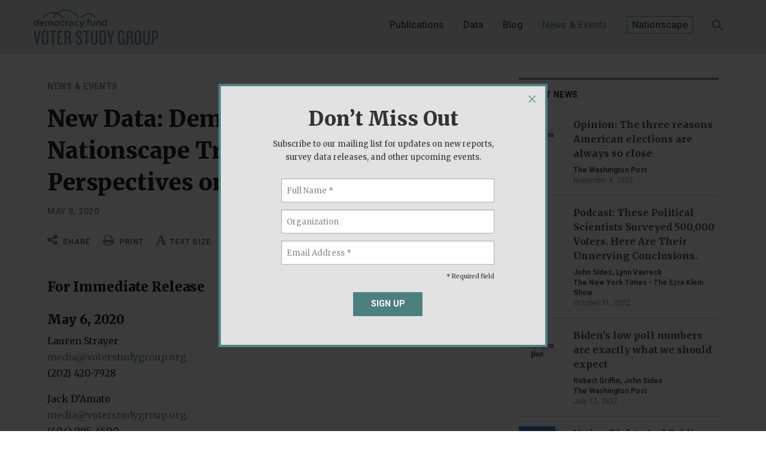

--- FILE ---
content_type: text/html; charset=UTF-8
request_url: https://www.voterstudygroup.org/newsroom/new-data-democracy-fund-ucla-nationscape-track-american-perspectives-on-the-pandemic
body_size: 7539
content:

<!doctype html><html
class="no-js" lang="en"><head><meta
charset="utf-8" /><meta
http-equiv="x-ua-compatible" content="ie=edge"><meta
name="viewport" content="width=device-width, initial-scale=1.0" /><link
href="https://fonts.googleapis.com/css?family=Roboto:400,400i,500,500i,700,700i" rel="stylesheet"><link
href="https://fonts.googleapis.com/css?family=Merriweather:300,400,400i,700,700i,900,900i" rel="stylesheet"><link
rel="apple-touch-icon" sizes="180x180" href="https://www.voterstudygroup.org/apple-touch-icon.png"><link
rel="icon" type="image/png" sizes="32x32" href="https://www.voterstudygroup.org/favicon-32x32.png"><link
rel="icon" type="image/png" sizes="16x16" href="https://www.voterstudygroup.org/favicon-16x16.png"><link
rel="manifest" href="https://www.voterstudygroup.org/manifest.json"><meta
name="theme-color" content="#ffffff"><link
rel="stylesheet" type="text/css" href="https://www.voterstudygroup.org/assets/dist/css/main-7d28d9e410.min.css">
<title>New Data: Democracy Fund + UCLA… | Democracy Fund Voter Study Group</title>
<script>window.dataLayer = window.dataLayer || [];
function gtag(){dataLayer.push(arguments)};
gtag('js', new Date());
gtag('config', 'G-LLMLCFSDDD', {'send_page_view': true,'anonymize_ip': false,'link_attribution': false,'allow_display_features': false});
</script><meta name="generator" content="SEOmatic">
<meta name="keywords" content="voter research,american elections,us elections,voting data,voter data,2016 election,trump voters,democracy fund,voter study group,election results,election analysis,nonpartisan,bipartisan">
<meta name="description" content="The Voter Study Group is comprised of analysts and scholars from across the political spectrum offering new analysis of American voters&#039; beliefs and…">
<meta name="referrer" content="no-referrer-when-downgrade">
<meta name="robots" content="all">
<meta content="236363049824235" property="fb:profile_id">
<meta content="en_US" property="og:locale">
<meta content="Democracy Fund Voter Study Group" property="og:site_name">
<meta content="article" property="og:type">
<meta content="https://www.voterstudygroup.org/newsroom/new-data-democracy-fund-ucla-nationscape-track-american-perspectives-on-the-pandemic" property="og:url">
<meta content="New Data: Democracy Fund + UCLA Nationscape Track American…" property="og:title">
<meta content="The Voter Study Group is comprised of analysts and scholars from across the political spectrum offering new analysis of American voters&#039; beliefs and…" property="og:description">
<meta content="https://www.voterstudygroup.org/uploads/general/VSG_SEO_image.png" property="og:image">
<meta content="1200" property="og:image:width">
<meta content="675" property="og:image:height">
<meta content="New Data: Democracy Fund + UCLA Nationscape Track American Perspectives on the Pandemic" property="og:image:alt">
<meta content="https://www.instagram.com/democracyfundus/" property="og:see_also">
<meta content="https://www.youtube.com/channel/UCsOqZQVCBhO5ru20DDxRfQg" property="og:see_also">
<meta content="https://www.linkedin.com/company/democracy-fund/" property="og:see_also">
<meta content="https://en.wikipedia.org/wiki/Democracy_Fund" property="og:see_also">
<meta content="https://www.facebook.com/democracyfund/" property="og:see_also">
<meta content="https://twitter.com/democracyfund/" property="og:see_also">
<meta name="twitter:card" content="summary_large_image">
<meta name="twitter:site" content="@democracyfund">
<meta name="twitter:creator" content="@democracyfund">
<meta name="twitter:title" content="New Data: Democracy Fund + UCLA Nationscape Track American…">
<meta name="twitter:description" content="The Voter Study Group is comprised of analysts and scholars from across the political spectrum offering new analysis of American voters&#039; beliefs and…">
<meta name="twitter:image" content="https://www.voterstudygroup.org/uploads/general/VSG_SEO_image.png">
<meta name="twitter:image:width" content="1200">
<meta name="twitter:image:height" content="675">
<meta name="twitter:image:alt" content="New Data: Democracy Fund + UCLA Nationscape Track American Perspectives on the Pandemic">
<meta name="google-site-verification" content="wNUX4aRjqcDbdc3d9hEmVWEMnW7z33dY1LVJmQV54Rk">
<meta name="msvalidate.01" content="3b8c7f135299bce7f5a42f615eae3bad">
<link href="https://www.voterstudygroup.org/newsroom/new-data-democracy-fund-ucla-nationscape-track-american-perspectives-on-the-pandemic" rel="canonical">
<link href="https://www.voterstudygroup.org/" rel="home"></head><body
class="site "><script async src="https://www.googletagmanager.com/gtag/js?id=G-LLMLCFSDDD"></script>
<header
class="main-header nav-down"><div
class="search-bar"><div
class="row column u-mt1_5"><form
class="search clearfix" method="get" action="https://www.voterstudygroup.org/search-results" role="search" data-abide novalidate>
<input
type="search" required id="search" class="search-input" name="s" placeholder="I want to find...">
<button
class="button" type="submit" role="button">Search</button></form></div></div><div
class="row column">
<a
class="main-logo" href="/">
<img
src="https://www.voterstudygroup.org/assets/img/main-logo.svg" alt="Democracy Fund Voter Study Group">
</a><nav
class="header-nav"><div
class="row column"><ul><li><a
href="/publications">Publications</a></li><li><a
href="/data">Data</a></li><li><a
href="/blog">Blog</a></li><li><a
href="/newsroom" class="active">News &amp; Events</a></li><li><a
href="/nationscape"><span
class="with-border">Nationscape</span></a></li><li><a
class="search-button" href="#"><img
src="/assets/img/search-icon.svg" alt="Search"></a></li></ul></div></nav><div
id="mobile-search">
<a
class="search-button" href="#"><img
src="https://www.voterstudygroup.org/assets/img/search-icon.svg" alt="Search"></a></div><a
class="mobile-dropdown-button"><div
id="hamburger">
<span></span>
<span></span>
<span></span>
<span></span></div>
</a></div><div
class="mobile-dropdown-menu-container"><div
class="mobile-dropdown-menu"><ul><li><a
href="/publications">Publications</a></li><li><a
href="/data">Data</a></li><li><a
href="/blog">Blog</a></li><li><a
href="/newsroom">News &amp; Events</a></li><li><a
href="/about">About</a></li><li><a
href="/contact">Contact</a></li><li><a
href="/nationscape">Nationscape</a></li></ul></div></div></header><div
class="wrapper"><div
class="row u-md-pt1 u-pt1_5"><div
class="content column medium-8 u-pt1 u-pb4">
<a
class="pub-name" href="/newsroom">News &amp; Events</a><h1>New Data: Democracy Fund + UCLA Nationscape Track American Perspectives on the Pandemic</h1>
<span
class="date">May 8, 2020</span><div
id="share-content" class="white-popup mfp-hide"><h2>Share this Article</h2><div
class="addthis_inline_share_toolbox"></div></div><div
id="icons"><div
class="row column">
<a
href="#share-content" class="open-share-modal">
<i
class="fa fa-share-alt" aria-hidden="true"></i> Share
</a>
<a
href="javascript:window.print();" class="print-button">
<i
class="fa fa-print" aria-hidden="true"></i> Print
</a>
<a
href="#" class="textsize">
<i
class="fa fa-font" aria-hidden="true"></i>Text Size
</a></div></div><div
class="fluid-container"><div
class="row column content-blocks"><h3 id="for-immediate-release" class="section-sectionHeading">For Immediate Release</h3><h4 id="may-6-2020" class="section-sectionHeading">May 6, 2020</h4><p>Lauren Strayer<br
/><a
href="mailto:media@voterstudygroup.org" target="_blank" rel="noreferrer noopener">media@voterstudygroup.org</a> <br
/>(202) 420-7928</p><p>Jack D’Amato<br
/><a
href="mailto:media@voterstudygroup.org" target="_blank" rel="noreferrer noopener">media@voterstudygroup.org<br
/></a>(404) 995-4500</p><h4 id="democracy-fund-ucla-nationscape-launches-covid-opinion-tracker" class="section-sectionHeading">Democracy Fund + UCLA Nationscape Launches COVID Opinion Tracker</h4><p><em>Findings show bipartisan agreement on level of concern, caution around what activities will return once restrictions lift, and growing divides on support for state and local restrictions.</em></p><p><strong>Washington, D.C. — May 6, 2020</strong></p><p>The nation’s largest public opinion survey announced it is launching a new service to better track and understand Americans’ views on the current health and economic crises. Led by Democracy Fund and UCLA, Nationscape captures the views of more than 6,000 people each week. As the Trump Administration sets its sights on reopening, what do Americans think and when will they feel safe to return to life before the pandemic? <a
href="https://www.voterstudygroup.org/covid-19-updates">Nationscape’s COVID opinion tracker</a> will provide comprehensive data to answer these questions.</p><p>Unlike most national surveys, the size of the Nationscape project enables us to detect smaller changes as well as attitudes among smaller demographic groups. Since March, Nationscape has been tracking Americans’ views on COVID 19 – with representation from across the country by party, geography, income, education level, and race.</p><p>Initial findings include:</p><ul><li><strong>Support for state and local actions.</strong> So far, the vast majority of Americans continue to support measures taken by state and local governments in response to the outbreak – including closure of schools (81%), cancellation of large gatherings (80%) and even closing businesses likes bars and restaurants (80%). While majorities of Democrats and Republicans still support state and local restrictions, Republicans support for some policies slipped in late April. For example, Democrats are now much likelier than Republicans to support policies that restrict non-essential travel outside the home (83% vs. 63%).</li></ul><ul><li><strong>Cautious about a return to normal.</strong> Even when public health officials begin to advise that certain restrictions can be lifted, it is unclear how many Americans are confident that they will engage with a “reopened” society. Among those who engaged in such activities before COVID-19, people are more likely to say they will engage in more personal activities such as having dinner at a friend’s house (61%) than they are to say they will do things that have larger economic implications – such as riding on public transportation (28%), going to a mall (37%), or going to live sports event (24%). Just 38% say they would have a child return to school.</li></ul><ul><li><strong>Reduced incomes and lost jobs.</strong> Substantial numbers of Americans have reported a significant economic change in their income. About half of those making less than $25,000 a year reported that their income has been significantly reduced (26%) or that they lost their primary source of income (24%). A smaller but still significant portion of those makes over $85,000 reported the same problems (23% and 8%). These economic shocks have also fallen disproportionately on Americans under 30 (24% and 19%), black Americans (28% and 14%), and Latino Americans (30% and 20%).</li></ul><p>“As each week of the pandemic passes, we’ll have a clear snapshot of which Americans are struggling with lost income, willing to send their children back to school, or ready to reopen bars and restaurants,” said Lauren Strayer, managing director of Communications &amp; Network at Democracy Fund. “Though mis- and dis-information seem to be clouding our collective understanding, Nationscape can help policymakers and civic leaders understand what Americans are experiencing and what their highest concerns are during this tragic period.”</p><p>“Re-orienting Nationscape to capture Americans’ beliefs, worries, and behaviors with respect to COVID-19 has revealed a nation largely in agreement on everything from preventative measures to thoughts about returning to normal activities,” says Lynn Vavreck, political scientist at UCLA. “Far from the partisan division that has described the last several years, nearly everyone has incorporated precautions against the virus into their daily lives and most people support government interventions to stop its spread. As we head into the presidential election, we will continue to chart how these things affect vote choice for an incumbent president presiding over an unexpected downturn in the American economy.”</p><p>Nationscape is a featured project of Democracy Fund Voter Study Group in partnership with UCLA. Nationscape samples are provided by Lucid, a leading market research platform. Americans’ views on COVID will be updated on a weekly. For more information and to see the findings, please visit <a
href="https://cts.businesswire.com/ct/CT?id=smartlink&amp;url=https%3A%2F%2Fwww.voterstudygroup.org%2Fcovid-19-updates&amp;esheet=52216154&amp;newsitemid=20200506005888&amp;lan=en-US&amp;anchor=https%3A%2F%2Fwww.voterstudygroup.org%2Fcovid-19-updates&amp;index=2&amp;md5=6a1b4f003509166094f3a9820f5bb63c" target="_blank" rel="noreferrer noopener">https://www.voterstudygroup.org/covid-19-updates</a>.</p><p><strong>METHODOLOGY &amp; TEAM</strong></p><p>The Nationscape survey is conducted online and will interview approximately 6,250 Americans each week over the 80 weeks leading up to the 2020 election and the weeks following the election. The sample is provided by Lucid, a programmatic market research platform providing access to respondents that the Nationscape team uses to produce and study weekly, representative samples of the population. The Nationscape partnership includes Democracy Fund Voter Study Group and UCLA political scientists Chris Tausanovitch and Lynn Vavreck as well as UCLA graduate students Tyler Reny, Aaron Rudkin, Alex Rossell Hayes, and Ryan Baxter-King. The Democracy Fund Voter Study Group is led by Program Director Alicia Kolar Prevost, Research Director Robert Griffin, Senior Research Advisor John Sides, and Democracy Fund's Lauren Strayer.</p><p><strong>About Democracy Fund Voter Study Group</strong></p><p>The Democracy Fund Voter Study Group is a research collaboration of more than two dozen analysts and scholars from across the political spectrum. Created in the wake of the 2016 election, the Voter Study Group’s goal is to better understand the American electorate. Research and analysis from Voter Study Group members can be found at <a
href="https://cts.businesswire.com/ct/CT?id=smartlink&amp;url=http%3A%2F%2Fwww.voterstudygroup.org%2F&amp;esheet=52216154&amp;newsitemid=20200506005888&amp;lan=en-US&amp;anchor=www.voterstudygroup.org&amp;index=3&amp;md5=e1e4cac0d80ea0ae9d7c09e88e4b4253" target="_blank" rel="noreferrer noopener">www.voterstudygroup.org</a> and on Twitter <a
href="https://cts.businesswire.com/ct/CT?id=smartlink&amp;url=https%3A%2F%2Ftwitter.com%2FDemocracyFund&amp;esheet=52216154&amp;newsitemid=20200506005888&amp;lan=en-US&amp;anchor=%40democracyfund&amp;index=4&amp;md5=7a1ec9daeda1b6b767011514c63f909b" target="_blank" rel="noreferrer noopener">@democracyfund</a>.</p><p><strong>About UCLA</strong></p><p>UCLA is an internationally renowned research university that takes in an average of nearly $1 billion in competitive research grants annually. U.S. News &amp; World Report recently placed UCLA first among the world’s public universities, and the campus consistently is named in the top tier of global universities in a variety of rankings. With more than 100,000 applications each year, UCLA is the most-applied to university in the country.<strong><br
/></strong></p></div></div></div><div
class="column sidebar medium-4 u-pt1"><h6 class="border-top">Latest News</h6><article><div
class="row"><div
class="column small-3">
<a
href="https://www.washingtonpost.com/opinions/2022/11/04/three-reasons-partisan-polarization-elections-close/" target="">
<img
src="https://www.voterstudygroup.org/assets/i/news/News-Sources-Logos/73858/The-Washington-Post_5e8ddd88107186644ed6c9eb68e626b8.jpg" class="article-img" alt="The Washington Post">
</a></div><div
class="column small-9">
<a
href="https://www.washingtonpost.com/opinions/2022/11/04/three-reasons-partisan-polarization-elections-close/" target="" class="news-title">Opinion: The three reasons American elections are always so close</a>
<small
class="author">The Washington Post</small>					<small
class="date">November 4, 2022</small></div></div></article><article><div
class="row"><div
class="column small-3">
<a
href="https://www.nytimes.com/2022/10/28/opinion/ezra-klein-podcast-lynn-vavreck-john-sides.html" target="1">
<img
src="https://www.voterstudygroup.org/assets/i/news/News-Sources-Logos/73945/The-New-York-Times_5e8ddd88107186644ed6c9eb68e626b8.jpg" class="article-img" alt="The New York Times">
</a></div><div
class="column small-9">
<a
href="https://www.nytimes.com/2022/10/28/opinion/ezra-klein-podcast-lynn-vavreck-john-sides.html" target="1" class="news-title">Podcast: These Political Scientists Surveyed 500,000 Voters. Here Are Their Unnerving Conclusions.</a>
<small
class="author">
John Sides, 													Lynn Vavreck												</small>
<small
class="author">The New York Times - The Ezra Klein Show</small>					<small
class="date">October 31, 2022</small></div></div></article><article><div
class="row"><div
class="column small-3">
<a
href="https://www.washingtonpost.com/politics/2022/07/12/biden-approval-economy-inflation-presidential-ratings/" target="1">
<img
src="https://www.voterstudygroup.org/assets/i/news/News-Sources-Logos/73858/The-Washington-Post_5e8ddd88107186644ed6c9eb68e626b8.jpg" class="article-img" alt="The Washington Post">
</a></div><div
class="column small-9">
<a
href="https://www.washingtonpost.com/politics/2022/07/12/biden-approval-economy-inflation-presidential-ratings/" target="1" class="news-title">Biden&#039;s low poll numbers are exactly what we should expect</a>
<small
class="author">
Robert Griffin, 													John Sides												</small>
<small
class="author">The Washington Post</small>					<small
class="date">July 12, 2022</small></div></div></article><article><div
class="row"><div
class="column small-3">
<a
href="https://www.forbes.com/sites/bowmanmarsico/2022/01/14/voting-rights-and-public-opinion/?sh=5c000e1e3650" target="1">
<img
src="https://www.voterstudygroup.org/assets/i/news/News-Sources-Logos/73778/Forbes_5e8ddd88107186644ed6c9eb68e626b8.jpg" class="article-img" alt="Forbes">
</a></div><div
class="column small-9">
<a
href="https://www.forbes.com/sites/bowmanmarsico/2022/01/14/voting-rights-and-public-opinion/?sh=5c000e1e3650" target="1" class="news-title">Voting Rights And Public Opinion</a>
<small
class="author">
Karlyn Bowman												</small>
<small
class="author">Forbes</small>					<small
class="date">January 14, 2022</small></div></div></article><article><div
class="row"><div
class="column small-3">
<a
href="https://www.christianitytoday.com/news/2022/january/christian-protestant-survey-label-religious-identity-young.html" target="1">
<img
src="https://www.voterstudygroup.org/assets/i/news/News-Sources-Logos/73771/Christianity-Today_5e8ddd88107186644ed6c9eb68e626b8.jpg" class="article-img" alt="Christianity Today">
</a></div><div
class="column small-9">
<a
href="https://www.christianitytoday.com/news/2022/january/christian-protestant-survey-label-religious-identity-young.html" target="1" class="news-title">How ‘Christian’ Overtook the ‘Protestant’ Label</a>
<small
class="author">Christianity Today</small>					<small
class="date">January 10, 2022</small></div></div></article></div></div><a
id="back-to-top">
<i
class="fa fa-angle-up" aria-hidden="true"></i>
<span>Top</span>
</a></div><footer
class="u-md-pt2 u-pt4"><div
class="row u-pb0_5"><div
class="column large-5 u-md-pb2 u-pb3 float-right"><form
class="u-md-pl0 u-pl1 subscribe" action="" method="post" data-mailing-list-form ><h6>SUBSCRIBE TO EMAIL UPDATES</h6><div
class="row u-pt0_5"><div
class="column small-6">
<input
id="fieldName_f" name="cm-name" type="text" placeholder="Full Name *" tabindex="1" required />
<input
type="text" class="hp" id="cm-phone-number" name="phone-number" placeholder="Phone Number" autocomplete="no"></div><div
class="column small-6">
<input
id="fieldOrganization_f" name="cm-f-qitkkl" type="text" tabindex="2" placeholder="Organization" /></div><div
class="column small-8">
<input
id="fieldEmail_f" name="cm-mkddul-mkddul" type="email" tabindex="3" placeholder="Email Address *" required /></div><div
class="column small-4">
<input
id="fieldqiijij_f" name="cm-f-qiijij" type="hidden" tabindex="4" value="footer" >
<button
class="button expanded primary">Sign Up</button></div></div></form><h6 class="u-pt1 u-md-pl0 u-pl1">FOLLOW DEMOCRACY FUND</h6><ul
class="social"><li><a
href="https://www.facebook.com/democracyfund/" target="_blank"><i
class="fa fa-facebook-official" aria-hidden="true"></i></a></li><li><a
href="https://twitter.com/democracyfund" target="_blank"><i
class="fa fa-twitter" aria-hidden="true"></i></a></li></ul></div><div
class="column medium-6 large-3 footer-nav u-md-pb0 u-mb4 u-sm-mb1_5 float-right"><ul
class="u-sm-pt1 u-sm-pb0_5"><li><a
href="/publications">Publications</a></li><li><a
href="/blog">Blog</a></li><li><a
href="/about">About</a></li><li><a
href="/nationscape">Nationscape</a></li><li><a
href="/privacy-policy">Privacy Policy</a></li><li><a
href="/newsroom">Newsroom</a></li><li><a
href="/contact">Contact</a></li></ul></div><div
class="column medium-6 large-4 u-md-mb0 u-mb2 float-right">
<a
class="footer-logo show-for-large" href="/">
<img
src="https://www.voterstudygroup.org/assets/img/main-logo.svg" alt="Democracy Fund Voter Study Group">
</a><p>1200 17th Street NW Suite 300</br>
Washington, D.C. 20036</br>
T: (202) 420-7900</br></p></div></div><div
class="sub-footer"><div
class="row"><div
class="column">
<span>Copyright 2026 Democracy Fund Voter Study Group</span><ul><li><a
href="/terms-of-use">Terms of Use</a><span>|</span></li><li><a
href="/privacy-policy">Privacy Policy</a><span>|</span></li><li><a
href="http://www.democracyfund.org/" target="_blank">Democracy Fund</a></li></ul></div></div></div></footer><div
id="signup-modal" class="white-popup-block mfp-hide text-center"><h2>Don&rsquo;t Miss Out</h2><p>Subscribe to our mailing list for updates on new reports, survey data releases, and other upcoming events.</p><form
class="u-md-pl0 u-pl1 subscribe" action="" method="post" data-mailing-list-form ><div
class="row u-pt0_5"><div
class="column">
<input
id="fieldName" name="cm-name" type="text" placeholder="Full Name *" tabindex="5" required />
<input
type="text" class="hp" id="cm-phone-number-2" name="phone-number" placeholder="Phone Number" autocomplete="no"></div><div
class="column">
<input
id="fieldqitkkl" name="cm-f-qitkkl" type="text" placeholder="Organization" tabindex="6" /></div><div
class="column last-field">
<input
id="fieldEmail" class="u-mb0_5" name="cm-mkddul-mkddul" type="email" placeholder="Email Address *" tabindex="7" required /><p
class="text-right"><small>* Required field</small></p></div><div
class="column">
<input
id="fieldqiijij" name="cm-f-qiijij" type="hidden" value="modal" tabindex="8" >
<button
class="button primary">Sign Up</button></div></div></form>
<button
title="Close (Esc)" type="button" class="mfp-close" data-mailing-list-dismiss >×</button></div> <script src="https://ajax.googleapis.com/ajax/libs/jquery/1.8.3/jquery.min.js"></script> <script src="https://ajax.googleapis.com/ajax/libs/jqueryui/1.9.2/jquery-ui.min.js"></script> <script src="https://www.voterstudygroup.org/assets/dist/js/main-2e79e1170c.min.js"></script> <script type="text/javascript" >$(document).ready(function(){if($("#signup-modal").length){setTimeout(function(){$.magnificPopup.open({items:{src:$("#signup-modal"),},type:'inline',modal:true});},1000);}});</script> <script type="text/javascript" >$(document).ready(function(){$('.covid-banner').show();});</script> <script type="text/javascript" src="//s7.addthis.com/js/300/addthis_widget.js#pubid=ra-5911b93deba98967"></script> <script type="text/javascript" src="https://www.voterstudygroup.org/assets/js/dynamicCharts.js"></script> <script type="application/ld+json">{"@context":"http://schema.org","@graph":[{"@type":"WebPage","author":{"@id":"https://www.democracyfund.org/#identity"},"copyrightHolder":{"@id":"https://www.democracyfund.org/#identity"},"copyrightYear":"2020","creator":{"@id":"https://www.democracyfund.org/#creator"},"dateModified":"2020-05-08T16:16:17-04:00","datePublished":"2020-05-08T15:50:00-04:00","description":"The Voter Study Group is comprised of analysts and scholars from across the political spectrum offering new analysis of American voters' beliefs and behaviors.","headline":"New Data: Democracy Fund + UCLA Nationscape Track American Perspectives on the Pandemic","image":{"@type":"ImageObject","url":"https://www.voterstudygroup.org/uploads/general/VSG_SEO_image.png"},"inLanguage":"en-us","mainEntityOfPage":"https://www.voterstudygroup.org/newsroom/new-data-democracy-fund-ucla-nationscape-track-american-perspectives-on-the-pandemic","name":"New Data: Democracy Fund + UCLA Nationscape Track American Perspectives on the Pandemic","publisher":{"@id":"https://www.democracyfund.org/#creator"},"url":"https://www.voterstudygroup.org/newsroom/new-data-democracy-fund-ucla-nationscape-track-american-perspectives-on-the-pandemic"},{"@id":"https://www.democracyfund.org/#identity","@type":"NGO","address":{"@type":"PostalAddress","addressCountry":"US","addressLocality":"Disctrict of Columbia","addressRegion":"Washington, D.C.","postalCode":"20036","streetAddress":"1200 17th Street NW Suite 300"},"description":"The Democracy Fund is a bipartisan foundation working to ensure that our political system is able to withstand new challenges and deliver on its promise to the American people.","email":"info@democracyfund.org","founder":"Pierre Omidyar","foundingDate":"2011","foundingLocation":"Washington, D.C.","image":{"@type":"ImageObject","height":"310","url":"https://www.voterstudygroup.org/uploads/general/democracy-fund-logo.jpg","width":"576"},"logo":{"@type":"ImageObject","height":"60","url":"https://www.voterstudygroup.org/uploads/general/_600x60_fit_center-center_82_none/1027/democracy-fund-logo.png?mtime=1586269441","width":"111"},"name":"Democracy Fund","sameAs":["https://twitter.com/democracyfund/","https://www.facebook.com/democracyfund/","https://en.wikipedia.org/wiki/Democracy_Fund","https://www.linkedin.com/company/democracy-fund/","https://www.youtube.com/channel/UCsOqZQVCBhO5ru20DDxRfQg","https://www.instagram.com/democracyfundus/"],"telephone":"(202) 420-7900","url":"https://www.democracyfund.org/"},{"@id":"https://www.democracyfund.org/#creator","@type":"NGO","address":{"@type":"PostalAddress","addressCountry":"US","addressLocality":"District of Columbia","addressRegion":"Washington, D.C.","postalCode":"20036","streetAddress":"1200 17th Street NW Suite 300"},"description":"The Democracy Fund is a bipartisan foundation working to ensure that our political system is able to withstand new challenges and deliver on its promise to the American people.","email":"info@democracyfund.org","founder":"Pierre Omidyar","foundingDate":"2011","foundingLocation":"Washington, D.C.","image":{"@type":"ImageObject","height":"310","url":"https://www.voterstudygroup.org/uploads/general/democracy-fund-logo.jpg","width":"576"},"logo":{"@type":"ImageObject","height":"60","url":"https://www.voterstudygroup.org/uploads/general/_600x60_fit_center-center_82_none/1027/democracy-fund-logo.png?mtime=1586269441","width":"111"},"name":"Democracy Fund","telephone":"(202) 420-7900","url":"https://www.democracyfund.org/"},{"@type":"BreadcrumbList","description":"Breadcrumbs list","itemListElement":[{"@type":"ListItem","item":"https://www.voterstudygroup.org/","name":"Homepage","position":1},{"@type":"ListItem","item":"https://www.voterstudygroup.org/newsroom","name":"All News & Events","position":2},{"@type":"ListItem","item":"https://www.voterstudygroup.org/newsroom/new-data-democracy-fund-ucla-nationscape-track-american-perspectives-on-the-pandemic","name":"New Data: Democracy Fund + UCLA Nationscape Track American Perspectives on the Pandemic","position":3}],"name":"Breadcrumbs"}]}</script></body></html>

--- FILE ---
content_type: text/css
request_url: https://www.voterstudygroup.org/assets/dist/css/main-7d28d9e410.min.css
body_size: 29875
content:
@charset "UTF-8";.u-m0{margin:0!important}.u-m0_5{margin:.5rem!important}.u-mt0{margin-top:0!important}.u-mt0_5{margin-top:.5rem!important}.u-mr0{margin-right:0!important}.u-mr0_5{margin-right:.5rem!important}.u-mb0{margin-bottom:0!important}.u-mb0_5{margin-bottom:.5rem!important}.u-ml0{margin-left:0!important}.u-ml0_5{margin-left:.5rem!important}.u-mx0{margin-left:0;margin-right:0}.u-mx0_5{margin-left:.5rem;margin-right:.5rem}.u-my0{margin-top:0;margin-bottom:0}.u-my0_5{margin-top:.5rem;margin-bottom:.5rem}.u-p0{padding:0!important}.u-p0_5{padding:.5rem!important}.u-pt0{padding-top:0!important}.u-pt0_5{padding-top:.5rem!important}.u-pr0{padding-right:0!important}.u-pr0_5{padding-right:.5rem!important}.u-pb0{padding-bottom:0!important}.u-pb0_5{padding-bottom:.5rem!important}.u-pl0{padding-left:0!important}.u-pl0_5{padding-left:.5rem!important}.u-px0{padding-left:0;padding-right:0}.u-px0_5{padding-left:.5rem;padding-right:.5rem}.u-py0{padding-top:0;padding-bottom:0}.u-py0_5{padding-top:.5rem;padding-bottom:.5rem}.u-m1{margin:1rem!important}.u-m1_5{margin:1.5rem!important}.u-mt1{margin-top:1rem!important}.u-mt1_5{margin-top:1.5rem!important}.u-mr1{margin-right:1rem!important}.u-mr1_5{margin-right:1.5rem!important}.u-mb1{margin-bottom:1rem!important}.u-mb1_5{margin-bottom:1.5rem!important}.u-ml1{margin-left:1rem!important}.u-ml1_5{margin-left:1.5rem!important}.u-mx1{margin-left:1rem;margin-right:1rem}.u-mx1_5{margin-left:1.5rem;margin-right:1.5rem}.u-my1{margin-top:1rem;margin-bottom:1rem}.u-my1_5{margin-top:1.5rem;margin-bottom:1.5rem}.u-p1{padding:1rem!important}.u-p1_5{padding:1.5rem!important}.u-pt1{padding-top:1rem!important}.u-pt1_5{padding-top:1.5rem!important}.u-pr1{padding-right:1rem!important}.u-pr1_5{padding-right:1.5rem!important}.u-pb1{padding-bottom:1rem!important}.u-pb1_5{padding-bottom:1.5rem!important}.u-pl1{padding-left:1rem!important}.u-pl1_5{padding-left:1.5rem!important}.u-px1{padding-left:1rem;padding-right:1rem}.u-px1_5{padding-left:1.5rem;padding-right:1.5rem}.u-py1{padding-top:1rem;padding-bottom:1rem}.u-py1_5{padding-top:1.5rem;padding-bottom:1.5rem}.u-m2{margin:2rem!important}.u-m2_5{margin:2.5rem!important}.u-mt2{margin-top:2rem!important}.u-mt2_5{margin-top:2.5rem!important}.u-mr2{margin-right:2rem!important}.u-mr2_5{margin-right:2.5rem!important}.u-mb2{margin-bottom:2rem!important}.u-mb2_5{margin-bottom:2.5rem!important}.u-ml2{margin-left:2rem!important}.u-ml2_5{margin-left:2.5rem!important}.u-mx2{margin-left:2rem;margin-right:2rem}.u-mx2_5{margin-left:2.5rem;margin-right:2.5rem}.u-my2{margin-top:2rem;margin-bottom:2rem}.u-my2_5{margin-top:2.5rem;margin-bottom:2.5rem}.u-p2{padding:2rem!important}.u-p2_5{padding:2.5rem!important}.u-pt2{padding-top:2rem!important}.u-pt2_5{padding-top:2.5rem!important}.u-pr2{padding-right:2rem!important}.u-pr2_5{padding-right:2.5rem!important}.u-pb2{padding-bottom:2rem!important}.u-pb2_5{padding-bottom:2.5rem!important}.u-pl2{padding-left:2rem!important}.u-pl2_5{padding-left:2.5rem!important}.u-px2{padding-left:2rem;padding-right:2rem}.u-px2_5{padding-left:2.5rem;padding-right:2.5rem}.u-py2{padding-top:2rem;padding-bottom:2rem}.u-py2_5{padding-top:2.5rem;padding-bottom:2.5rem}.u-m3{margin:3rem!important}.u-m3_5{margin:3.5rem!important}.u-mt3{margin-top:3rem!important}.u-mt3_5{margin-top:3.5rem!important}.u-mr3{margin-right:3rem!important}.u-mr3_5{margin-right:3.5rem!important}.u-mb3{margin-bottom:3rem!important}.u-mb3_5{margin-bottom:3.5rem!important}.u-ml3{margin-left:3rem!important}.u-ml3_5{margin-left:3.5rem!important}.u-mx3{margin-left:3rem;margin-right:3rem}.u-mx3_5{margin-left:3.5rem;margin-right:3.5rem}.u-my3{margin-top:3rem;margin-bottom:3rem}.u-my3_5{margin-top:3.5rem;margin-bottom:3.5rem}.u-p3{padding:3rem!important}.u-p3_5{padding:3.5rem!important}.u-pt3{padding-top:3rem!important}.u-pt3_5{padding-top:3.5rem!important}.u-pr3{padding-right:3rem!important}.u-pr3_5{padding-right:3.5rem!important}.u-pb3{padding-bottom:3rem!important}.u-pb3_5{padding-bottom:3.5rem!important}.u-pl3{padding-left:3rem!important}.u-pl3_5{padding-left:3.5rem!important}.u-px3{padding-left:3rem;padding-right:3rem}.u-px3_5{padding-left:3.5rem;padding-right:3.5rem}.u-py3{padding-top:3rem;padding-bottom:3rem}.u-py3_5{padding-top:3.5rem;padding-bottom:3.5rem}.u-m4{margin:4rem!important}.u-m4_5{margin:4.5rem!important}.u-mt4{margin-top:4rem!important}.u-mt4_5{margin-top:4.5rem!important}.u-mr4{margin-right:4rem!important}.u-mr4_5{margin-right:4.5rem!important}.u-mb4{margin-bottom:4rem!important}.u-mb4_5{margin-bottom:4.5rem!important}.u-ml4{margin-left:4rem!important}.u-ml4_5{margin-left:4.5rem!important}.u-mx4{margin-left:4rem;margin-right:4rem}.u-mx4_5{margin-left:4.5rem;margin-right:4.5rem}.u-my4{margin-top:4rem;margin-bottom:4rem}.u-my4_5{margin-top:4.5rem;margin-bottom:4.5rem}.u-p4{padding:4rem!important}.u-p4_5{padding:4.5rem!important}.u-pt4{padding-top:4rem!important}.u-pt4_5{padding-top:4.5rem!important}.u-pr4{padding-right:4rem!important}.u-pr4_5{padding-right:4.5rem!important}.u-pb4{padding-bottom:4rem!important}.u-pb4_5{padding-bottom:4.5rem!important}.u-pl4{padding-left:4rem!important}.u-pl4_5{padding-left:4.5rem!important}.u-px4{padding-left:4rem;padding-right:4rem}.u-px4_5{padding-left:4.5rem;padding-right:4.5rem}.u-py4{padding-top:4rem;padding-bottom:4rem}.u-py4_5{padding-top:4.5rem;padding-bottom:4.5rem}@media screen and (max-width:768px){.u-md-m0{margin:0!important}.u-md-m0_5{margin:.5rem!important}.u-md-mt0{margin-top:0!important}.u-md-mt0_5{margin-top:.5rem!important}.u-md-mr0{margin-right:0!important}.u-md-mr0_5{margin-right:.5rem!important}.u-md-mb0{margin-bottom:0!important}.u-md-mb0_5{margin-bottom:.5rem!important}.u-md-ml0{margin-left:0!important}.u-md-ml0_5{margin-left:.5rem!important}.u-md-mx0{margin-left:0;margin-right:0}.u-md-mx0_5{margin-left:.5rem;margin-right:.5rem}.u-md-my0{margin-top:0;margin-bottom:0}.u-md-my0_5{margin-top:.5rem;margin-bottom:.5rem}.u-md-p0{padding:0!important}.u-md-p0_5{padding:.5rem!important}.u-md-pt0{padding-top:0!important}.u-md-pt0_5{padding-top:.5rem!important}.u-md-pr0{padding-right:0!important}.u-md-pr0_5{padding-right:.5rem!important}.u-md-pb0{padding-bottom:0!important}.u-md-pb0_5{padding-bottom:.5rem!important}.u-md-pl0{padding-left:0!important}.u-md-pl0_5{padding-left:.5rem!important}.u-md-px0{padding-left:0;padding-right:0}.u-md-px0_5{padding-left:.5rem;padding-right:.5rem}.u-md-py0{padding-top:0;padding-bottom:0}.u-md-py0_5{padding-top:.5rem;padding-bottom:.5rem}.u-md-m1{margin:1rem!important}.u-md-m1_5{margin:1.5rem!important}.u-md-mt1{margin-top:1rem!important}.u-md-mt1_5{margin-top:1.5rem!important}.u-md-mr1{margin-right:1rem!important}.u-md-mr1_5{margin-right:1.5rem!important}.u-md-mb1{margin-bottom:1rem!important}.u-md-mb1_5{margin-bottom:1.5rem!important}.u-md-ml1{margin-left:1rem!important}.u-md-ml1_5{margin-left:1.5rem!important}.u-md-mx1{margin-left:1rem;margin-right:1rem}.u-md-mx1_5{margin-left:1.5rem;margin-right:1.5rem}.u-md-my1{margin-top:1rem;margin-bottom:1rem}.u-md-my1_5{margin-top:1.5rem;margin-bottom:1.5rem}.u-md-p1{padding:1rem!important}.u-md-p1_5{padding:1.5rem!important}.u-md-pt1{padding-top:1rem!important}.u-md-pt1_5{padding-top:1.5rem!important}.u-md-pr1{padding-right:1rem!important}.u-md-pr1_5{padding-right:1.5rem!important}.u-md-pb1{padding-bottom:1rem!important}.u-md-pb1_5{padding-bottom:1.5rem!important}.u-md-pl1{padding-left:1rem!important}.u-md-pl1_5{padding-left:1.5rem!important}.u-md-px1{padding-left:1rem;padding-right:1rem}.u-md-px1_5{padding-left:1.5rem;padding-right:1.5rem}.u-md-py1{padding-top:1rem;padding-bottom:1rem}.u-md-py1_5{padding-top:1.5rem;padding-bottom:1.5rem}.u-md-m2{margin:2rem!important}.u-md-m2_5{margin:2.5rem!important}.u-md-mt2{margin-top:2rem!important}.u-md-mt2_5{margin-top:2.5rem!important}.u-md-mr2{margin-right:2rem!important}.u-md-mr2_5{margin-right:2.5rem!important}.u-md-mb2{margin-bottom:2rem!important}.u-md-mb2_5{margin-bottom:2.5rem!important}.u-md-ml2{margin-left:2rem!important}.u-md-ml2_5{margin-left:2.5rem!important}.u-md-mx2{margin-left:2rem;margin-right:2rem}.u-md-mx2_5{margin-left:2.5rem;margin-right:2.5rem}.u-md-my2{margin-top:2rem;margin-bottom:2rem}.u-md-my2_5{margin-top:2.5rem;margin-bottom:2.5rem}.u-md-p2{padding:2rem!important}.u-md-p2_5{padding:2.5rem!important}.u-md-pt2{padding-top:2rem!important}.u-md-pt2_5{padding-top:2.5rem!important}.u-md-pr2{padding-right:2rem!important}.u-md-pr2_5{padding-right:2.5rem!important}.u-md-pb2{padding-bottom:2rem!important}.u-md-pb2_5{padding-bottom:2.5rem!important}.u-md-pl2{padding-left:2rem!important}.u-md-pl2_5{padding-left:2.5rem!important}.u-md-px2{padding-left:2rem;padding-right:2rem}.u-md-px2_5{padding-left:2.5rem;padding-right:2.5rem}.u-md-py2{padding-top:2rem;padding-bottom:2rem}.u-md-py2_5{padding-top:2.5rem;padding-bottom:2.5rem}.u-md-m3{margin:3rem!important}.u-md-m3_5{margin:3.5rem!important}.u-md-mt3{margin-top:3rem!important}.u-md-mt3_5{margin-top:3.5rem!important}.u-md-mr3{margin-right:3rem!important}.u-md-mr3_5{margin-right:3.5rem!important}.u-md-mb3{margin-bottom:3rem!important}.u-md-mb3_5{margin-bottom:3.5rem!important}.u-md-ml3{margin-left:3rem!important}.u-md-ml3_5{margin-left:3.5rem!important}.u-md-mx3{margin-left:3rem;margin-right:3rem}.u-md-mx3_5{margin-left:3.5rem;margin-right:3.5rem}.u-md-my3{margin-top:3rem;margin-bottom:3rem}.u-md-my3_5{margin-top:3.5rem;margin-bottom:3.5rem}.u-md-p3{padding:3rem!important}.u-md-p3_5{padding:3.5rem!important}.u-md-pt3{padding-top:3rem!important}.u-md-pt3_5{padding-top:3.5rem!important}.u-md-pr3{padding-right:3rem!important}.u-md-pr3_5{padding-right:3.5rem!important}.u-md-pb3{padding-bottom:3rem!important}.u-md-pb3_5{padding-bottom:3.5rem!important}.u-md-pl3{padding-left:3rem!important}.u-md-pl3_5{padding-left:3.5rem!important}.u-md-px3{padding-left:3rem;padding-right:3rem}.u-md-px3_5{padding-left:3.5rem;padding-right:3.5rem}.u-md-py3{padding-top:3rem;padding-bottom:3rem}.u-md-py3_5{padding-top:3.5rem;padding-bottom:3.5rem}.u-md-m4{margin:4rem!important}.u-md-m4_5{margin:4.5rem!important}.u-md-mt4{margin-top:4rem!important}.u-md-mt4_5{margin-top:4.5rem!important}.u-md-mr4{margin-right:4rem!important}.u-md-mr4_5{margin-right:4.5rem!important}.u-md-mb4{margin-bottom:4rem!important}.u-md-mb4_5{margin-bottom:4.5rem!important}.u-md-ml4{margin-left:4rem!important}.u-md-ml4_5{margin-left:4.5rem!important}.u-md-mx4{margin-left:4rem;margin-right:4rem}.u-md-mx4_5{margin-left:4.5rem;margin-right:4.5rem}.u-md-my4{margin-top:4rem;margin-bottom:4rem}.u-md-my4_5{margin-top:4.5rem;margin-bottom:4.5rem}.u-md-p4{padding:4rem!important}.u-md-p4_5{padding:4.5rem!important}.u-md-pt4{padding-top:4rem!important}.u-md-pt4_5{padding-top:4.5rem!important}.u-md-pr4{padding-right:4rem!important}.u-md-pr4_5{padding-right:4.5rem!important}.u-md-pb4{padding-bottom:4rem!important}.u-md-pb4_5{padding-bottom:4.5rem!important}.u-md-pl4{padding-left:4rem!important}.u-md-pl4_5{padding-left:4.5rem!important}.u-md-px4{padding-left:4rem;padding-right:4rem}.u-md-px4_5{padding-left:4.5rem;padding-right:4.5rem}.u-md-py4{padding-top:4rem;padding-bottom:4rem}.u-md-py4_5{padding-top:4.5rem;padding-bottom:4.5rem}}@media screen and (max-width:600px){.u-sm-m0{margin:0!important}.u-sm-m0_5{margin:.5rem!important}.u-sm-mt0{margin-top:0!important}.u-sm-mt0_5{margin-top:.5rem!important}.u-sm-mr0{margin-right:0!important}.u-sm-mr0_5{margin-right:.5rem!important}.u-sm-mb0{margin-bottom:0!important}.u-sm-mb0_5{margin-bottom:.5rem!important}.u-sm-ml0{margin-left:0!important}.u-sm-ml0_5{margin-left:.5rem!important}.u-sm-mx0{margin-left:0;margin-right:0}.u-sm-mx0_5{margin-left:.5rem;margin-right:.5rem}.u-sm-my0{margin-top:0;margin-bottom:0}.u-sm-my0_5{margin-top:.5rem;margin-bottom:.5rem}.u-sm-p0{padding:0!important}.u-sm-p0_5{padding:.5rem!important}.u-sm-pt0{padding-top:0!important}.u-sm-pt0_5{padding-top:.5rem!important}.u-sm-pr0{padding-right:0!important}.u-sm-pr0_5{padding-right:.5rem!important}.u-sm-pb0{padding-bottom:0!important}.u-sm-pb0_5{padding-bottom:.5rem!important}.u-sm-pl0{padding-left:0!important}.u-sm-pl0_5{padding-left:.5rem!important}.u-sm-px0{padding-left:0;padding-right:0}.u-sm-px0_5{padding-left:.5rem;padding-right:.5rem}.u-sm-py0{padding-top:0;padding-bottom:0}.u-sm-py0_5{padding-top:.5rem;padding-bottom:.5rem}.u-sm-m1{margin:1rem!important}.u-sm-m1_5{margin:1.5rem!important}.u-sm-mt1{margin-top:1rem!important}.u-sm-mt1_5{margin-top:1.5rem!important}.u-sm-mr1{margin-right:1rem!important}.u-sm-mr1_5{margin-right:1.5rem!important}.u-sm-mb1{margin-bottom:1rem!important}.u-sm-mb1_5{margin-bottom:1.5rem!important}.u-sm-ml1{margin-left:1rem!important}.u-sm-ml1_5{margin-left:1.5rem!important}.u-sm-mx1{margin-left:1rem;margin-right:1rem}.u-sm-mx1_5{margin-left:1.5rem;margin-right:1.5rem}.u-sm-my1{margin-top:1rem;margin-bottom:1rem}.u-sm-my1_5{margin-top:1.5rem;margin-bottom:1.5rem}.u-sm-p1{padding:1rem!important}.u-sm-p1_5{padding:1.5rem!important}.u-sm-pt1{padding-top:1rem!important}.u-sm-pt1_5{padding-top:1.5rem!important}.u-sm-pr1{padding-right:1rem!important}.u-sm-pr1_5{padding-right:1.5rem!important}.u-sm-pb1{padding-bottom:1rem!important}.u-sm-pb1_5{padding-bottom:1.5rem!important}.u-sm-pl1{padding-left:1rem!important}.u-sm-pl1_5{padding-left:1.5rem!important}.u-sm-px1{padding-left:1rem;padding-right:1rem}.u-sm-px1_5{padding-left:1.5rem;padding-right:1.5rem}.u-sm-py1{padding-top:1rem;padding-bottom:1rem}.u-sm-py1_5{padding-top:1.5rem;padding-bottom:1.5rem}.u-sm-m2{margin:2rem!important}.u-sm-m2_5{margin:2.5rem!important}.u-sm-mt2{margin-top:2rem!important}.u-sm-mt2_5{margin-top:2.5rem!important}.u-sm-mr2{margin-right:2rem!important}.u-sm-mr2_5{margin-right:2.5rem!important}.u-sm-mb2{margin-bottom:2rem!important}.u-sm-mb2_5{margin-bottom:2.5rem!important}.u-sm-ml2{margin-left:2rem!important}.u-sm-ml2_5{margin-left:2.5rem!important}.u-sm-mx2{margin-left:2rem;margin-right:2rem}.u-sm-mx2_5{margin-left:2.5rem;margin-right:2.5rem}.u-sm-my2{margin-top:2rem;margin-bottom:2rem}.u-sm-my2_5{margin-top:2.5rem;margin-bottom:2.5rem}.u-sm-p2{padding:2rem!important}.u-sm-p2_5{padding:2.5rem!important}.u-sm-pt2{padding-top:2rem!important}.u-sm-pt2_5{padding-top:2.5rem!important}.u-sm-pr2{padding-right:2rem!important}.u-sm-pr2_5{padding-right:2.5rem!important}.u-sm-pb2{padding-bottom:2rem!important}.u-sm-pb2_5{padding-bottom:2.5rem!important}.u-sm-pl2{padding-left:2rem!important}.u-sm-pl2_5{padding-left:2.5rem!important}.u-sm-px2{padding-left:2rem;padding-right:2rem}.u-sm-px2_5{padding-left:2.5rem;padding-right:2.5rem}.u-sm-py2{padding-top:2rem;padding-bottom:2rem}.u-sm-py2_5{padding-top:2.5rem;padding-bottom:2.5rem}.u-sm-m3{margin:3rem!important}.u-sm-m3_5{margin:3.5rem!important}.u-sm-mt3{margin-top:3rem!important}.u-sm-mt3_5{margin-top:3.5rem!important}.u-sm-mr3{margin-right:3rem!important}.u-sm-mr3_5{margin-right:3.5rem!important}.u-sm-mb3{margin-bottom:3rem!important}.u-sm-mb3_5{margin-bottom:3.5rem!important}.u-sm-ml3{margin-left:3rem!important}.u-sm-ml3_5{margin-left:3.5rem!important}.u-sm-mx3{margin-left:3rem;margin-right:3rem}.u-sm-mx3_5{margin-left:3.5rem;margin-right:3.5rem}.u-sm-my3{margin-top:3rem;margin-bottom:3rem}.u-sm-my3_5{margin-top:3.5rem;margin-bottom:3.5rem}.u-sm-p3{padding:3rem!important}.u-sm-p3_5{padding:3.5rem!important}.u-sm-pt3{padding-top:3rem!important}.u-sm-pt3_5{padding-top:3.5rem!important}.u-sm-pr3{padding-right:3rem!important}.u-sm-pr3_5{padding-right:3.5rem!important}.u-sm-pb3{padding-bottom:3rem!important}.u-sm-pb3_5{padding-bottom:3.5rem!important}.u-sm-pl3{padding-left:3rem!important}.u-sm-pl3_5{padding-left:3.5rem!important}.u-sm-px3{padding-left:3rem;padding-right:3rem}.u-sm-px3_5{padding-left:3.5rem;padding-right:3.5rem}.u-sm-py3{padding-top:3rem;padding-bottom:3rem}.u-sm-py3_5{padding-top:3.5rem;padding-bottom:3.5rem}.u-sm-m4{margin:4rem!important}.u-sm-m4_5{margin:4.5rem!important}.u-sm-mt4{margin-top:4rem!important}.u-sm-mt4_5{margin-top:4.5rem!important}.u-sm-mr4{margin-right:4rem!important}.u-sm-mr4_5{margin-right:4.5rem!important}.u-sm-mb4{margin-bottom:4rem!important}.u-sm-mb4_5{margin-bottom:4.5rem!important}.u-sm-ml4{margin-left:4rem!important}.u-sm-ml4_5{margin-left:4.5rem!important}.u-sm-mx4{margin-left:4rem;margin-right:4rem}.u-sm-mx4_5{margin-left:4.5rem;margin-right:4.5rem}.u-sm-my4{margin-top:4rem;margin-bottom:4rem}.u-sm-my4_5{margin-top:4.5rem;margin-bottom:4.5rem}.u-sm-p4{padding:4rem!important}.u-sm-p4_5{padding:4.5rem!important}.u-sm-pt4{padding-top:4rem!important}.u-sm-pt4_5{padding-top:4.5rem!important}.u-sm-pr4{padding-right:4rem!important}.u-sm-pr4_5{padding-right:4.5rem!important}.u-sm-pb4{padding-bottom:4rem!important}.u-sm-pb4_5{padding-bottom:4.5rem!important}.u-sm-pl4{padding-left:4rem!important}.u-sm-pl4_5{padding-left:4.5rem!important}.u-sm-px4{padding-left:4rem;padding-right:4rem}.u-sm-px4_5{padding-left:4.5rem;padding-right:4.5rem}.u-sm-py4{padding-top:4rem;padding-bottom:4rem}.u-sm-py4_5{padding-top:4.5rem;padding-bottom:4.5rem}}.u-pr0_25{padding-right:.25rem}

/*!
 *  Font Awesome 4.7.0 by @davegandy - http://fontawesome.io - @fontawesome
 *  License - http://fontawesome.io/license (Font: SIL OFL 1.1, CSS: MIT License)
 */@font-face{font-family:FontAwesome;src:url(/assets/fonts/fontawesome-webfont.eot?v=4.7.0);src:url(/assets/fonts/fontawesome-webfont.eot?#iefix&v=4.7.0) format("embedded-opentype"),url(/assets/fonts/fontawesome-webfont.woff2?v=4.7.0) format("woff2"),url(/assets/fonts/fontawesome-webfont.woff?v=4.7.0) format("woff"),url(/assets/fonts/fontawesome-webfont.ttf?v=4.7.0) format("truetype"),url(/assets/fonts/fontawesome-webfont.svg?v=4.7.0#fontawesomeregular) format("svg");font-weight:400;font-style:normal}.fa{display:inline-block;font:normal normal normal 14px/1 FontAwesome;font-size:inherit;text-rendering:auto;-webkit-font-smoothing:antialiased;-moz-osx-font-smoothing:grayscale}.fa-lg{font-size:1.33333em;line-height:.75em;vertical-align:-15%}.fa-2x{font-size:2em}.fa-3x{font-size:3em}.fa-4x{font-size:4em}.fa-5x{font-size:5em}.fa-fw{width:1.28571em;text-align:center}.fa-ul{padding-left:0;margin-left:2.14286em;list-style-type:none}.fa-ul>li{position:relative}.fa-li{position:absolute;left:-2.14286em;width:2.14286em;top:.14286em;text-align:center}.fa-li.fa-lg{left:-1.85714em}.fa-border{padding:.2em .25em .15em;border:.08em solid #eee;border-radius:.1em}.fa-pull-left{float:left}.fa-pull-right{float:right}.fa.fa-pull-left{margin-right:.3em}.fa.fa-pull-right{margin-left:.3em}.pull-right{float:right}.pull-left{float:left}.fa.pull-left{margin-right:.3em}.fa.pull-right{margin-left:.3em}.fa-spin{-webkit-animation:fa-spin 2s linear infinite;animation:fa-spin 2s linear infinite}.fa-pulse{-webkit-animation:fa-spin 1s steps(8) infinite;animation:fa-spin 1s steps(8) infinite}@-webkit-keyframes fa-spin{0%{transform:rotate(0deg)}to{transform:rotate(359deg)}}@keyframes fa-spin{0%{transform:rotate(0deg)}to{transform:rotate(359deg)}}.fa-rotate-90{-ms-filter:"progid:DXImageTransform.Microsoft.BasicImage(rotation=1)";transform:rotate(90deg)}.fa-rotate-180{-ms-filter:"progid:DXImageTransform.Microsoft.BasicImage(rotation=2)";transform:rotate(180deg)}.fa-rotate-270{-ms-filter:"progid:DXImageTransform.Microsoft.BasicImage(rotation=3)";transform:rotate(270deg)}.fa-flip-horizontal{-ms-filter:"progid:DXImageTransform.Microsoft.BasicImage(rotation=0, mirror=1)";transform:scaleX(-1)}.fa-flip-vertical{-ms-filter:"progid:DXImageTransform.Microsoft.BasicImage(rotation=2, mirror=1)";transform:scaleY(-1)}:root .fa-flip-horizontal,:root .fa-flip-vertical,:root .fa-rotate-90,:root .fa-rotate-180,:root .fa-rotate-270{filter:none}.fa-stack{position:relative;display:inline-block;width:2em;height:2em;line-height:2em;vertical-align:middle}.fa-stack-1x,.fa-stack-2x{position:absolute;left:0;width:100%;text-align:center}.fa-stack-1x{line-height:inherit}.fa-stack-2x{font-size:2em}.fa-inverse{color:#fff}.fa-glass:before{content:""}.fa-music:before{content:""}.fa-search:before{content:""}.fa-envelope-o:before{content:""}.fa-heart:before{content:""}.fa-star:before{content:""}.fa-star-o:before{content:""}.fa-user:before{content:""}.fa-film:before{content:""}.fa-th-large:before{content:""}.fa-th:before{content:""}.fa-th-list:before{content:""}.fa-check:before{content:""}.fa-close:before,.fa-remove:before,.fa-times:before{content:""}.fa-search-plus:before{content:""}.fa-search-minus:before{content:""}.fa-power-off:before{content:""}.fa-signal:before{content:""}.fa-cog:before,.fa-gear:before{content:""}.fa-trash-o:before{content:""}.fa-home:before{content:""}.fa-file-o:before{content:""}.fa-clock-o:before{content:""}.fa-road:before{content:""}.fa-download:before{content:""}.fa-arrow-circle-o-down:before{content:""}.fa-arrow-circle-o-up:before{content:""}.fa-inbox:before{content:""}.fa-play-circle-o:before{content:""}.fa-repeat:before,.fa-rotate-right:before{content:""}.fa-refresh:before{content:""}.fa-list-alt:before{content:""}.fa-lock:before{content:""}.fa-flag:before{content:""}.fa-headphones:before{content:""}.fa-volume-off:before{content:""}.fa-volume-down:before{content:""}.fa-volume-up:before{content:""}.fa-qrcode:before{content:""}.fa-barcode:before{content:""}.fa-tag:before{content:""}.fa-tags:before{content:""}.fa-book:before{content:""}.fa-bookmark:before{content:""}.fa-print:before{content:""}.fa-camera:before{content:""}.fa-font:before{content:""}.fa-bold:before{content:""}.fa-italic:before{content:""}.fa-text-height:before{content:""}.fa-text-width:before{content:""}.fa-align-left:before{content:""}.fa-align-center:before{content:""}.fa-align-right:before{content:""}.fa-align-justify:before{content:""}.fa-list:before{content:""}.fa-dedent:before,.fa-outdent:before{content:""}.fa-indent:before{content:""}.fa-video-camera:before{content:""}.fa-image:before,.fa-photo:before,.fa-picture-o:before{content:""}.fa-pencil:before{content:""}.fa-map-marker:before{content:""}.fa-adjust:before{content:""}.fa-tint:before{content:""}.fa-edit:before,.fa-pencil-square-o:before{content:""}.fa-share-square-o:before{content:""}.fa-check-square-o:before{content:""}.fa-arrows:before{content:""}.fa-step-backward:before{content:""}.fa-fast-backward:before{content:""}.fa-backward:before{content:""}.fa-play:before{content:""}.fa-pause:before{content:""}.fa-stop:before{content:""}.fa-forward:before{content:""}.fa-fast-forward:before{content:""}.fa-step-forward:before{content:""}.fa-eject:before{content:""}.fa-chevron-left:before{content:""}.fa-chevron-right:before{content:""}.fa-plus-circle:before{content:""}.fa-minus-circle:before{content:""}.fa-times-circle:before{content:""}.fa-check-circle:before{content:""}.fa-question-circle:before{content:""}.fa-info-circle:before{content:""}.fa-crosshairs:before{content:""}.fa-times-circle-o:before{content:""}.fa-check-circle-o:before{content:""}.fa-ban:before{content:""}.fa-arrow-left:before{content:""}.fa-arrow-right:before{content:""}.fa-arrow-up:before{content:""}.fa-arrow-down:before{content:""}.fa-mail-forward:before,.fa-share:before{content:""}.fa-expand:before{content:""}.fa-compress:before{content:""}.fa-plus:before{content:""}.fa-minus:before{content:""}.fa-asterisk:before{content:""}.fa-exclamation-circle:before{content:""}.fa-gift:before{content:""}.fa-leaf:before{content:""}.fa-fire:before{content:""}.fa-eye:before{content:""}.fa-eye-slash:before{content:""}.fa-exclamation-triangle:before,.fa-warning:before{content:""}.fa-plane:before{content:""}.fa-calendar:before{content:""}.fa-random:before{content:""}.fa-comment:before{content:""}.fa-magnet:before{content:""}.fa-chevron-up:before{content:""}.fa-chevron-down:before{content:""}.fa-retweet:before{content:""}.fa-shopping-cart:before{content:""}.fa-folder:before{content:""}.fa-folder-open:before{content:""}.fa-arrows-v:before{content:""}.fa-arrows-h:before{content:""}.fa-bar-chart-o:before,.fa-bar-chart:before{content:""}.fa-twitter-square:before{content:""}.fa-facebook-square:before{content:""}.fa-camera-retro:before{content:""}.fa-key:before{content:""}.fa-cogs:before,.fa-gears:before{content:""}.fa-comments:before{content:""}.fa-thumbs-o-up:before{content:""}.fa-thumbs-o-down:before{content:""}.fa-star-half:before{content:""}.fa-heart-o:before{content:""}.fa-sign-out:before{content:""}.fa-linkedin-square:before{content:""}.fa-thumb-tack:before{content:""}.fa-external-link:before{content:""}.fa-sign-in:before{content:""}.fa-trophy:before{content:""}.fa-github-square:before{content:""}.fa-upload:before{content:""}.fa-lemon-o:before{content:""}.fa-phone:before{content:""}.fa-square-o:before{content:""}.fa-bookmark-o:before{content:""}.fa-phone-square:before{content:""}.fa-twitter:before{content:""}.fa-facebook-f:before,.fa-facebook:before{content:""}.fa-github:before{content:""}.fa-unlock:before{content:""}.fa-credit-card:before{content:""}.fa-feed:before,.fa-rss:before{content:""}.fa-hdd-o:before{content:""}.fa-bullhorn:before{content:""}.fa-bell:before{content:""}.fa-certificate:before{content:""}.fa-hand-o-right:before{content:""}.fa-hand-o-left:before{content:""}.fa-hand-o-up:before{content:""}.fa-hand-o-down:before{content:""}.fa-arrow-circle-left:before{content:""}.fa-arrow-circle-right:before{content:""}.fa-arrow-circle-up:before{content:""}.fa-arrow-circle-down:before{content:""}.fa-globe:before{content:""}.fa-wrench:before{content:""}.fa-tasks:before{content:""}.fa-filter:before{content:""}.fa-briefcase:before{content:""}.fa-arrows-alt:before{content:""}.fa-group:before,.fa-users:before{content:""}.fa-chain:before,.fa-link:before{content:""}.fa-cloud:before{content:""}.fa-flask:before{content:""}.fa-cut:before,.fa-scissors:before{content:""}.fa-copy:before,.fa-files-o:before{content:""}.fa-paperclip:before{content:""}.fa-floppy-o:before,.fa-save:before{content:""}.fa-square:before{content:""}.fa-bars:before,.fa-navicon:before,.fa-reorder:before{content:""}.fa-list-ul:before{content:""}.fa-list-ol:before{content:""}.fa-strikethrough:before{content:""}.fa-underline:before{content:""}.fa-table:before{content:""}.fa-magic:before{content:""}.fa-truck:before{content:""}.fa-pinterest:before{content:""}.fa-pinterest-square:before{content:""}.fa-google-plus-square:before{content:""}.fa-google-plus:before{content:""}.fa-money:before{content:""}.fa-caret-down:before{content:""}.fa-caret-up:before{content:""}.fa-caret-left:before{content:""}.fa-caret-right:before{content:""}.fa-columns:before{content:""}.fa-sort:before,.fa-unsorted:before{content:""}.fa-sort-desc:before,.fa-sort-down:before{content:""}.fa-sort-asc:before,.fa-sort-up:before{content:""}.fa-envelope:before{content:""}.fa-linkedin:before{content:""}.fa-rotate-left:before,.fa-undo:before{content:""}.fa-gavel:before,.fa-legal:before{content:""}.fa-dashboard:before,.fa-tachometer:before{content:""}.fa-comment-o:before{content:""}.fa-comments-o:before{content:""}.fa-bolt:before,.fa-flash:before{content:""}.fa-sitemap:before{content:""}.fa-umbrella:before{content:""}.fa-clipboard:before,.fa-paste:before{content:""}.fa-lightbulb-o:before{content:""}.fa-exchange:before{content:""}.fa-cloud-download:before{content:""}.fa-cloud-upload:before{content:""}.fa-user-md:before{content:""}.fa-stethoscope:before{content:""}.fa-suitcase:before{content:""}.fa-bell-o:before{content:""}.fa-coffee:before{content:""}.fa-cutlery:before{content:""}.fa-file-text-o:before{content:""}.fa-building-o:before{content:""}.fa-hospital-o:before{content:""}.fa-ambulance:before{content:""}.fa-medkit:before{content:""}.fa-fighter-jet:before{content:""}.fa-beer:before{content:""}.fa-h-square:before{content:""}.fa-plus-square:before{content:""}.fa-angle-double-left:before{content:""}.fa-angle-double-right:before{content:""}.fa-angle-double-up:before{content:""}.fa-angle-double-down:before{content:""}.fa-angle-left:before{content:""}.fa-angle-right:before{content:""}.fa-angle-up:before{content:""}.fa-angle-down:before{content:""}.fa-desktop:before{content:""}.fa-laptop:before{content:""}.fa-tablet:before{content:""}.fa-mobile-phone:before,.fa-mobile:before{content:""}.fa-circle-o:before{content:""}.fa-quote-left:before{content:""}.fa-quote-right:before{content:""}.fa-spinner:before{content:""}.fa-circle:before{content:""}.fa-mail-reply:before,.fa-reply:before{content:""}.fa-github-alt:before{content:""}.fa-folder-o:before{content:""}.fa-folder-open-o:before{content:""}.fa-smile-o:before{content:""}.fa-frown-o:before{content:""}.fa-meh-o:before{content:""}.fa-gamepad:before{content:""}.fa-keyboard-o:before{content:""}.fa-flag-o:before{content:""}.fa-flag-checkered:before{content:""}.fa-terminal:before{content:""}.fa-code:before{content:""}.fa-mail-reply-all:before,.fa-reply-all:before{content:""}.fa-star-half-empty:before,.fa-star-half-full:before,.fa-star-half-o:before{content:""}.fa-location-arrow:before{content:""}.fa-crop:before{content:""}.fa-code-fork:before{content:""}.fa-chain-broken:before,.fa-unlink:before{content:""}.fa-question:before{content:""}.fa-info:before{content:""}.fa-exclamation:before{content:""}.fa-superscript:before{content:""}.fa-subscript:before{content:""}.fa-eraser:before{content:""}.fa-puzzle-piece:before{content:""}.fa-microphone:before{content:""}.fa-microphone-slash:before{content:""}.fa-shield:before{content:""}.fa-calendar-o:before{content:""}.fa-fire-extinguisher:before{content:""}.fa-rocket:before{content:""}.fa-maxcdn:before{content:""}.fa-chevron-circle-left:before{content:""}.fa-chevron-circle-right:before{content:""}.fa-chevron-circle-up:before{content:""}.fa-chevron-circle-down:before{content:""}.fa-html5:before{content:""}.fa-css3:before{content:""}.fa-anchor:before{content:""}.fa-unlock-alt:before{content:""}.fa-bullseye:before{content:""}.fa-ellipsis-h:before{content:""}.fa-ellipsis-v:before{content:""}.fa-rss-square:before{content:""}.fa-play-circle:before{content:""}.fa-ticket:before{content:""}.fa-minus-square:before{content:""}.fa-minus-square-o:before{content:""}.fa-level-up:before{content:""}.fa-level-down:before{content:""}.fa-check-square:before{content:""}.fa-pencil-square:before{content:""}.fa-external-link-square:before{content:""}.fa-share-square:before{content:""}.fa-compass:before{content:""}.fa-caret-square-o-down:before,.fa-toggle-down:before{content:""}.fa-caret-square-o-up:before,.fa-toggle-up:before{content:""}.fa-caret-square-o-right:before,.fa-toggle-right:before{content:""}.fa-eur:before,.fa-euro:before{content:""}.fa-gbp:before{content:""}.fa-dollar:before,.fa-usd:before{content:""}.fa-inr:before,.fa-rupee:before{content:""}.fa-cny:before,.fa-jpy:before,.fa-rmb:before,.fa-yen:before{content:""}.fa-rouble:before,.fa-rub:before,.fa-ruble:before{content:""}.fa-krw:before,.fa-won:before{content:""}.fa-bitcoin:before,.fa-btc:before{content:""}.fa-file:before{content:""}.fa-file-text:before{content:""}.fa-sort-alpha-asc:before{content:""}.fa-sort-alpha-desc:before{content:""}.fa-sort-amount-asc:before{content:""}.fa-sort-amount-desc:before{content:""}.fa-sort-numeric-asc:before{content:""}.fa-sort-numeric-desc:before{content:""}.fa-thumbs-up:before{content:""}.fa-thumbs-down:before{content:""}.fa-youtube-square:before{content:""}.fa-youtube:before{content:""}.fa-xing:before{content:""}.fa-xing-square:before{content:""}.fa-youtube-play:before{content:""}.fa-dropbox:before{content:""}.fa-stack-overflow:before{content:""}.fa-instagram:before{content:""}.fa-flickr:before{content:""}.fa-adn:before{content:""}.fa-bitbucket:before{content:""}.fa-bitbucket-square:before{content:""}.fa-tumblr:before{content:""}.fa-tumblr-square:before{content:""}.fa-long-arrow-down:before{content:""}.fa-long-arrow-up:before{content:""}.fa-long-arrow-left:before{content:""}.fa-long-arrow-right:before{content:""}.fa-apple:before{content:""}.fa-windows:before{content:""}.fa-android:before{content:""}.fa-linux:before{content:""}.fa-dribbble:before{content:""}.fa-skype:before{content:""}.fa-foursquare:before{content:""}.fa-trello:before{content:""}.fa-female:before{content:""}.fa-male:before{content:""}.fa-gittip:before,.fa-gratipay:before{content:""}.fa-sun-o:before{content:""}.fa-moon-o:before{content:""}.fa-archive:before{content:""}.fa-bug:before{content:""}.fa-vk:before{content:""}.fa-weibo:before{content:""}.fa-renren:before{content:""}.fa-pagelines:before{content:""}.fa-stack-exchange:before{content:""}.fa-arrow-circle-o-right:before{content:""}.fa-arrow-circle-o-left:before{content:""}.fa-caret-square-o-left:before,.fa-toggle-left:before{content:""}.fa-dot-circle-o:before{content:""}.fa-wheelchair:before{content:""}.fa-vimeo-square:before{content:""}.fa-try:before,.fa-turkish-lira:before{content:""}.fa-plus-square-o:before{content:""}.fa-space-shuttle:before{content:""}.fa-slack:before{content:""}.fa-envelope-square:before{content:""}.fa-wordpress:before{content:""}.fa-openid:before{content:""}.fa-bank:before,.fa-institution:before,.fa-university:before{content:""}.fa-graduation-cap:before,.fa-mortar-board:before{content:""}.fa-yahoo:before{content:""}.fa-google:before{content:""}.fa-reddit:before{content:""}.fa-reddit-square:before{content:""}.fa-stumbleupon-circle:before{content:""}.fa-stumbleupon:before{content:""}.fa-delicious:before{content:""}.fa-digg:before{content:""}.fa-pied-piper-pp:before{content:""}.fa-pied-piper-alt:before{content:""}.fa-drupal:before{content:""}.fa-joomla:before{content:""}.fa-language:before{content:""}.fa-fax:before{content:""}.fa-building:before{content:""}.fa-child:before{content:""}.fa-paw:before{content:""}.fa-spoon:before{content:""}.fa-cube:before{content:""}.fa-cubes:before{content:""}.fa-behance:before{content:""}.fa-behance-square:before{content:""}.fa-steam:before{content:""}.fa-steam-square:before{content:""}.fa-recycle:before{content:""}.fa-automobile:before,.fa-car:before{content:""}.fa-cab:before,.fa-taxi:before{content:""}.fa-tree:before{content:""}.fa-spotify:before{content:""}.fa-deviantart:before{content:""}.fa-soundcloud:before{content:""}.fa-database:before{content:""}.fa-file-pdf-o:before{content:""}.fa-file-word-o:before{content:""}.fa-file-excel-o:before{content:""}.fa-file-powerpoint-o:before{content:""}.fa-file-image-o:before,.fa-file-photo-o:before,.fa-file-picture-o:before{content:""}.fa-file-archive-o:before,.fa-file-zip-o:before{content:""}.fa-file-audio-o:before,.fa-file-sound-o:before{content:""}.fa-file-movie-o:before,.fa-file-video-o:before{content:""}.fa-file-code-o:before{content:""}.fa-vine:before{content:""}.fa-codepen:before{content:""}.fa-jsfiddle:before{content:""}.fa-life-bouy:before,.fa-life-buoy:before,.fa-life-ring:before,.fa-life-saver:before,.fa-support:before{content:""}.fa-circle-o-notch:before{content:""}.fa-ra:before,.fa-rebel:before,.fa-resistance:before{content:""}.fa-empire:before,.fa-ge:before{content:""}.fa-git-square:before{content:""}.fa-git:before{content:""}.fa-hacker-news:before,.fa-y-combinator-square:before,.fa-yc-square:before{content:""}.fa-tencent-weibo:before{content:""}.fa-qq:before{content:""}.fa-wechat:before,.fa-weixin:before{content:""}.fa-paper-plane:before,.fa-send:before{content:""}.fa-paper-plane-o:before,.fa-send-o:before{content:""}.fa-history:before{content:""}.fa-circle-thin:before{content:""}.fa-header:before{content:""}.fa-paragraph:before{content:""}.fa-sliders:before{content:""}.fa-share-alt:before{content:""}.fa-share-alt-square:before{content:""}.fa-bomb:before{content:""}.fa-futbol-o:before,.fa-soccer-ball-o:before{content:""}.fa-tty:before{content:""}.fa-binoculars:before{content:""}.fa-plug:before{content:""}.fa-slideshare:before{content:""}.fa-twitch:before{content:""}.fa-yelp:before{content:""}.fa-newspaper-o:before{content:""}.fa-wifi:before{content:""}.fa-calculator:before{content:""}.fa-paypal:before{content:""}.fa-google-wallet:before{content:""}.fa-cc-visa:before{content:""}.fa-cc-mastercard:before{content:""}.fa-cc-discover:before{content:""}.fa-cc-amex:before{content:""}.fa-cc-paypal:before{content:""}.fa-cc-stripe:before{content:""}.fa-bell-slash:before{content:""}.fa-bell-slash-o:before{content:""}.fa-trash:before{content:""}.fa-copyright:before{content:""}.fa-at:before{content:""}.fa-eyedropper:before{content:""}.fa-paint-brush:before{content:""}.fa-birthday-cake:before{content:""}.fa-area-chart:before{content:""}.fa-pie-chart:before{content:""}.fa-line-chart:before{content:""}.fa-lastfm:before{content:""}.fa-lastfm-square:before{content:""}.fa-toggle-off:before{content:""}.fa-toggle-on:before{content:""}.fa-bicycle:before{content:""}.fa-bus:before{content:""}.fa-ioxhost:before{content:""}.fa-angellist:before{content:""}.fa-cc:before{content:""}.fa-ils:before,.fa-shekel:before,.fa-sheqel:before{content:""}.fa-meanpath:before{content:""}.fa-buysellads:before{content:""}.fa-connectdevelop:before{content:""}.fa-dashcube:before{content:""}.fa-forumbee:before{content:""}.fa-leanpub:before{content:""}.fa-sellsy:before{content:""}.fa-shirtsinbulk:before{content:""}.fa-simplybuilt:before{content:""}.fa-skyatlas:before{content:""}.fa-cart-plus:before{content:""}.fa-cart-arrow-down:before{content:""}.fa-diamond:before{content:""}.fa-ship:before{content:""}.fa-user-secret:before{content:""}.fa-motorcycle:before{content:""}.fa-street-view:before{content:""}.fa-heartbeat:before{content:""}.fa-venus:before{content:""}.fa-mars:before{content:""}.fa-mercury:before{content:""}.fa-intersex:before,.fa-transgender:before{content:""}.fa-transgender-alt:before{content:""}.fa-venus-double:before{content:""}.fa-mars-double:before{content:""}.fa-venus-mars:before{content:""}.fa-mars-stroke:before{content:""}.fa-mars-stroke-v:before{content:""}.fa-mars-stroke-h:before{content:""}.fa-neuter:before{content:""}.fa-genderless:before{content:""}.fa-facebook-official:before{content:""}.fa-pinterest-p:before{content:""}.fa-whatsapp:before{content:""}.fa-server:before{content:""}.fa-user-plus:before{content:""}.fa-user-times:before{content:""}.fa-bed:before,.fa-hotel:before{content:""}.fa-viacoin:before{content:""}.fa-train:before{content:""}.fa-subway:before{content:""}.fa-medium:before{content:""}.fa-y-combinator:before,.fa-yc:before{content:""}.fa-optin-monster:before{content:""}.fa-opencart:before{content:""}.fa-expeditedssl:before{content:""}.fa-battery-4:before,.fa-battery-full:before,.fa-battery:before{content:""}.fa-battery-3:before,.fa-battery-three-quarters:before{content:""}.fa-battery-2:before,.fa-battery-half:before{content:""}.fa-battery-1:before,.fa-battery-quarter:before{content:""}.fa-battery-0:before,.fa-battery-empty:before{content:""}.fa-mouse-pointer:before{content:""}.fa-i-cursor:before{content:""}.fa-object-group:before{content:""}.fa-object-ungroup:before{content:""}.fa-sticky-note:before{content:""}.fa-sticky-note-o:before{content:""}.fa-cc-jcb:before{content:""}.fa-cc-diners-club:before{content:""}.fa-clone:before{content:""}.fa-balance-scale:before{content:""}.fa-hourglass-o:before{content:""}.fa-hourglass-1:before,.fa-hourglass-start:before{content:""}.fa-hourglass-2:before,.fa-hourglass-half:before{content:""}.fa-hourglass-3:before,.fa-hourglass-end:before{content:""}.fa-hourglass:before{content:""}.fa-hand-grab-o:before,.fa-hand-rock-o:before{content:""}.fa-hand-paper-o:before,.fa-hand-stop-o:before{content:""}.fa-hand-scissors-o:before{content:""}.fa-hand-lizard-o:before{content:""}.fa-hand-spock-o:before{content:""}.fa-hand-pointer-o:before{content:""}.fa-hand-peace-o:before{content:""}.fa-trademark:before{content:""}.fa-registered:before{content:""}.fa-creative-commons:before{content:""}.fa-gg:before{content:""}.fa-gg-circle:before{content:""}.fa-tripadvisor:before{content:""}.fa-odnoklassniki:before{content:""}.fa-odnoklassniki-square:before{content:""}.fa-get-pocket:before{content:""}.fa-wikipedia-w:before{content:""}.fa-safari:before{content:""}.fa-chrome:before{content:""}.fa-firefox:before{content:""}.fa-opera:before{content:""}.fa-internet-explorer:before{content:""}.fa-television:before,.fa-tv:before{content:""}.fa-contao:before{content:""}.fa-500px:before{content:""}.fa-amazon:before{content:""}.fa-calendar-plus-o:before{content:""}.fa-calendar-minus-o:before{content:""}.fa-calendar-times-o:before{content:""}.fa-calendar-check-o:before{content:""}.fa-industry:before{content:""}.fa-map-pin:before{content:""}.fa-map-signs:before{content:""}.fa-map-o:before{content:""}.fa-map:before{content:""}.fa-commenting:before{content:""}.fa-commenting-o:before{content:""}.fa-houzz:before{content:""}.fa-vimeo:before{content:""}.fa-black-tie:before{content:""}.fa-fonticons:before{content:""}.fa-reddit-alien:before{content:""}.fa-edge:before{content:""}.fa-credit-card-alt:before{content:""}.fa-codiepie:before{content:""}.fa-modx:before{content:""}.fa-fort-awesome:before{content:""}.fa-usb:before{content:""}.fa-product-hunt:before{content:""}.fa-mixcloud:before{content:""}.fa-scribd:before{content:""}.fa-pause-circle:before{content:""}.fa-pause-circle-o:before{content:""}.fa-stop-circle:before{content:""}.fa-stop-circle-o:before{content:""}.fa-shopping-bag:before{content:""}.fa-shopping-basket:before{content:""}.fa-hashtag:before{content:""}.fa-bluetooth:before{content:""}.fa-bluetooth-b:before{content:""}.fa-percent:before{content:""}.fa-gitlab:before{content:""}.fa-wpbeginner:before{content:""}.fa-wpforms:before{content:""}.fa-envira:before{content:""}.fa-universal-access:before{content:""}.fa-wheelchair-alt:before{content:""}.fa-question-circle-o:before{content:""}.fa-blind:before{content:""}.fa-audio-description:before{content:""}.fa-volume-control-phone:before{content:""}.fa-braille:before{content:""}.fa-assistive-listening-systems:before{content:""}.fa-american-sign-language-interpreting:before,.fa-asl-interpreting:before{content:""}.fa-deaf:before,.fa-deafness:before,.fa-hard-of-hearing:before{content:""}.fa-glide:before{content:""}.fa-glide-g:before{content:""}.fa-sign-language:before,.fa-signing:before{content:""}.fa-low-vision:before{content:""}.fa-viadeo:before{content:""}.fa-viadeo-square:before{content:""}.fa-snapchat:before{content:""}.fa-snapchat-ghost:before{content:""}.fa-snapchat-square:before{content:""}.fa-pied-piper:before{content:""}.fa-first-order:before{content:""}.fa-yoast:before{content:""}.fa-themeisle:before{content:""}.fa-google-plus-circle:before,.fa-google-plus-official:before{content:""}.fa-fa:before,.fa-font-awesome:before{content:""}.fa-handshake-o:before{content:""}.fa-envelope-open:before{content:""}.fa-envelope-open-o:before{content:""}.fa-linode:before{content:""}.fa-address-book:before{content:""}.fa-address-book-o:before{content:""}.fa-address-card:before,.fa-vcard:before{content:""}.fa-address-card-o:before,.fa-vcard-o:before{content:""}.fa-user-circle:before{content:""}.fa-user-circle-o:before{content:""}.fa-user-o:before{content:""}.fa-id-badge:before{content:""}.fa-drivers-license:before,.fa-id-card:before{content:""}.fa-drivers-license-o:before,.fa-id-card-o:before{content:""}.fa-quora:before{content:""}.fa-free-code-camp:before{content:""}.fa-telegram:before{content:""}.fa-thermometer-4:before,.fa-thermometer-full:before,.fa-thermometer:before{content:""}.fa-thermometer-3:before,.fa-thermometer-three-quarters:before{content:""}.fa-thermometer-2:before,.fa-thermometer-half:before{content:""}.fa-thermometer-1:before,.fa-thermometer-quarter:before{content:""}.fa-thermometer-0:before,.fa-thermometer-empty:before{content:""}.fa-shower:before{content:""}.fa-bath:before,.fa-bathtub:before,.fa-s15:before{content:""}.fa-podcast:before{content:""}.fa-window-maximize:before{content:""}.fa-window-minimize:before{content:""}.fa-window-restore:before{content:""}.fa-times-rectangle:before,.fa-window-close:before{content:""}.fa-times-rectangle-o:before,.fa-window-close-o:before{content:""}.fa-bandcamp:before{content:""}.fa-grav:before{content:""}.fa-etsy:before{content:""}.fa-imdb:before{content:""}.fa-ravelry:before{content:""}.fa-eercast:before{content:""}.fa-microchip:before{content:""}.fa-snowflake-o:before{content:""}.fa-superpowers:before{content:""}.fa-wpexplorer:before{content:""}.fa-meetup:before{content:""}.sr-only{position:absolute;width:1px;height:1px;padding:0;margin:-1px;overflow:hidden;clip:rect(0,0,0,0);border:0}.sr-only-focusable:active,.sr-only-focusable:focus{position:static;width:auto;height:auto;margin:0;overflow:visible;clip:auto}.mfp-bg{z-index:1000001;overflow:hidden;background:#0b0b0b;opacity:.8}.mfp-bg,.mfp-wrap{top:0;left:0;width:100%;height:100%;position:fixed}.mfp-wrap{z-index:1000002;outline:none!important;-webkit-backface-visibility:hidden}.mfp-container{text-align:center;position:absolute;width:100%;height:100%;left:0;top:0;padding:0 8px;box-sizing:border-box}.mfp-container:before{content:"";display:inline-block;height:100%;vertical-align:middle}.mfp-align-top .mfp-container:before{display:none}.mfp-content{position:relative;display:inline-block;vertical-align:middle;margin:0 auto;text-align:left;z-index:1000004}.mfp-ajax-holder .mfp-content,.mfp-inline-holder .mfp-content{width:100%;cursor:auto}.mfp-ajax-cur{cursor:progress}.mfp-zoom-out-cur,.mfp-zoom-out-cur .mfp-image-holder .mfp-close{cursor:zoom-out}.mfp-zoom{cursor:pointer;cursor:zoom-in}.mfp-auto-cursor .mfp-content{cursor:auto}.mfp-arrow,.mfp-close,.mfp-counter,.mfp-preloader{-webkit-user-select:none;-moz-user-select:none;-ms-user-select:none;user-select:none}.mfp-loading.mfp-figure{display:none}.mfp-hide{display:none!important}.mfp-preloader{color:#ccc;position:absolute;top:50%;width:auto;text-align:center;margin-top:-.8em;left:8px;right:8px;z-index:1000003}.mfp-preloader a{color:#ccc}.mfp-preloader a:hover{color:#fff}.mfp-s-error .mfp-content,.mfp-s-ready .mfp-preloader{display:none}button.mfp-arrow,button.mfp-close{overflow:visible;cursor:pointer;background:transparent;border:0;-webkit-appearance:none;display:block;outline:none;padding:0;z-index:1000005;box-shadow:none;touch-action:manipulation}button::-moz-focus-inner{padding:0;border:0}.mfp-close{width:44px;height:44px;line-height:44px;position:absolute;right:0;top:0;text-decoration:none;text-align:center;opacity:.65;padding:0 0 18px 10px;color:#fff;font-style:normal;font-size:28px;font-family:Arial,Baskerville,monospace}.mfp-close:focus,.mfp-close:hover{opacity:1}.mfp-close:active{top:1px}.mfp-close-btn-in .mfp-close{color:#333}.mfp-iframe-holder .mfp-close,.mfp-image-holder .mfp-close{color:#fff;right:-6px;text-align:right;padding-right:6px;width:100%}.mfp-counter{position:absolute;top:0;right:0;color:#ccc;font-size:12px;line-height:18px;white-space:nowrap}.mfp-arrow{position:absolute;opacity:.65;top:50%;margin:-55px 0 0;padding:0;width:90px;height:110px;-webkit-tap-highlight-color:rgba(0,0,0,0)}.mfp-arrow:active{margin-top:-54px}.mfp-arrow:focus,.mfp-arrow:hover{opacity:1}.mfp-arrow:after,.mfp-arrow:before{content:"";display:block;width:0;height:0;position:absolute;left:0;top:0;margin-top:35px;margin-left:35px;border:inset transparent}.mfp-arrow:after{border-top-width:13px;border-bottom-width:13px;top:8px}.mfp-arrow:before{border-top-width:21px;border-bottom-width:21px;opacity:.7}.mfp-arrow-left{left:0}.mfp-arrow-left:after{border-right:17px solid #fff;margin-left:31px}.mfp-arrow-left:before{margin-left:25px;border-right:27px solid #3f3f3f}.mfp-arrow-right{right:0}.mfp-arrow-right:after{border-left:17px solid #fff;margin-left:39px}.mfp-arrow-right:before{border-left:27px solid #3f3f3f}.mfp-iframe-holder{padding-top:40px;padding-bottom:40px}.mfp-iframe-holder .mfp-content{line-height:0;width:100%;max-width:900px}.mfp-iframe-holder .mfp-close{top:-40px}.mfp-iframe-scaler{width:100%;height:0;overflow:hidden;padding-top:56.25%}.mfp-iframe-scaler iframe{position:absolute;display:block;top:0;left:0;width:100%;height:100%;box-shadow:0 0 8px rgba(0,0,0,.6);background:#000}img.mfp-img{width:auto;max-width:100%;height:auto;display:block;box-sizing:border-box;padding:40px 0;margin:0 auto}.mfp-figure,img.mfp-img{line-height:0}.mfp-figure:after{content:"";position:absolute;left:0;top:40px;bottom:40px;display:block;right:0;width:auto;height:auto;z-index:-1;box-shadow:0 0 8px rgba(0,0,0,.6);background:#444}.mfp-figure small{color:#bdbdbd;display:block;font-size:12px;line-height:14px}.mfp-figure figure{margin:0}.mfp-bottom-bar{margin-top:-36px;position:absolute;top:100%;left:0;width:100%;cursor:auto}.mfp-title{text-align:left;line-height:18px;color:#f3f3f3;word-wrap:break-word;padding-right:36px}.mfp-image-holder .mfp-content{max-width:100%}.mfp-gallery .mfp-image-holder .mfp-figure{cursor:pointer}@media screen and (max-height:300px),screen and (max-width:800px) and (orientation:landscape){.mfp-img-mobile .mfp-image-holder{padding-left:0;padding-right:0}.mfp-img-mobile img.mfp-img{padding:0}.mfp-img-mobile .mfp-figure:after{top:0;bottom:0}.mfp-img-mobile .mfp-figure small{display:inline;margin-left:5px}.mfp-img-mobile .mfp-bottom-bar{background:rgba(0,0,0,.6);bottom:0;margin:0;top:auto;padding:3px 5px;position:fixed;box-sizing:border-box}.mfp-img-mobile .mfp-bottom-bar:empty{padding:0}.mfp-img-mobile .mfp-counter{right:5px;top:3px}.mfp-img-mobile .mfp-close{top:0;right:0;width:35px;height:35px;line-height:35px;background:rgba(0,0,0,.6);position:fixed;text-align:center;padding:0}}@media (max-width:900px){.mfp-arrow{transform:scale(.75)}.mfp-arrow-left{transform-origin:0}.mfp-arrow-right{transform-origin:100%}.mfp-container{padding-left:6px;padding-right:6px}}.slick-car-reports{display:none}.slick-car.slick-initialized{display:block}.slick-slider{box-sizing:border-box;touch-action:pan-y;-webkit-tap-highlight-color:transparent}.slick-list,.slick-slider{position:relative;display:block}.slick-list{overflow:hidden;margin:0;padding:0}.slick-list:focus{outline:none}.slick-list.dragging{cursor:pointer;cursor:hand}.slick-slider .slick-list,.slick-slider .slick-track{transform:translateZ(0)}.slick-track{position:relative;left:0;top:0;display:block}.slick-track:after,.slick-track:before{content:"";display:table}.slick-track:after{clear:both}.slick-loading .slick-track{visibility:hidden}.slick-slide{float:left;height:100%;min-height:1px;display:none}[dir=rtl] .slick-slide{float:right}.slick-slide img{display:block}.slick-slide.slick-loading img{display:none}.slick-slide.dragging img{pointer-events:none}.slick-initialized .slick-slide{display:block}.slick-loading .slick-slide{visibility:hidden}.slick-vertical .slick-slide{display:block;height:auto;border:1px solid transparent}.slick-arrow.slick-hidden{display:none}.slick-loading .slick-list{background:#fff url(/assets/img/ajax-loader.gif) 50% no-repeat}@font-face{font-family:slick;src:url(/assets/fonts/slick.eot);src:url(/assets/fonts/slick.eot?#iefix) format("embedded-opentype"),url(/assets/fonts/slick.woff) format("woff"),url(/assets/fonts/slick.ttf) format("truetype"),url(/assets/fonts/slick.svg#slick) format("svg");font-weight:400;font-style:normal}.slick-next,.slick-prev{position:absolute;display:block;width:35px;height:115px;line-height:0;font-size:0;cursor:pointer;top:50%;z-index:98;transform:translateY(-50%);padding:0;border:none}.slick-next,.slick-next:focus,.slick-next:hover,.slick-prev,.slick-prev:focus,.slick-prev:hover{background:transparent;color:transparent;outline:none}.slick-next:focus:before,.slick-next:hover:before,.slick-prev:focus:before,.slick-prev:hover:before{opacity:1}.slick-next.slick-disabled:before,.slick-prev.slick-disabled:before{opacity:.25}.slick-next:before,.slick-prev:before{font-family:slick;font-size:20px;line-height:1;color:#fff;opacity:.75;-webkit-font-smoothing:antialiased;-moz-osx-font-smoothing:grayscale}.slick-prev{left:10px}.slick-prev:before{display:block;width:20px;height:60px;content:"";background:url(/assets/img/carousel-arrow.svg);background-size:100%;background-repeat:no-repeat;transform:rotate(180deg)}@media (max-width:480px){.slick-prev:before{width:14px;height:40px}}.slick-next{right:10px}.slick-next:before{display:block;width:20px;height:60px;content:"";background:url(/assets/img/carousel-arrow.svg);background-size:100%;background-repeat:no-repeat}@media (max-width:480px){.slick-next:before{width:14px;height:40px}}.slick-dotted.slick-slider{margin-bottom:30px}.slick-dots{position:absolute;bottom:-25px;list-style:none;display:block;text-align:center;padding:0;margin:0;width:100%}.slick-dots li{position:relative;display:inline-block;margin:0 5px;padding:0}.slick-dots li,.slick-dots li button{height:20px;width:20px;cursor:pointer}.slick-dots li button{border:0;background:transparent;display:block;outline:none;line-height:0;font-size:0;color:transparent;padding:5px}.slick-dots li button:focus,.slick-dots li button:hover{outline:none}.slick-dots li button:focus:before,.slick-dots li button:hover:before{opacity:1}.slick-dots li button:before{position:absolute;top:0;left:0;content:"•";width:20px;height:20px;font-family:slick;font-size:6px;line-height:20px;text-align:center;color:#000;opacity:.25;-webkit-font-smoothing:antialiased;-moz-osx-font-smoothing:grayscale}.slick-dots li.slick-active button:before{color:#000;opacity:.75}.slick-car-reports .slick-prev{left:-55px}@media (max-width:780px){.slick-car-reports .slick-prev{left:-45px}}@media (max-width:480px){.slick-car-reports .slick-prev{left:-35px}}.slick-car-reports .slick-next{right:-65px}@media (max-width:780px){.slick-car-reports .slick-next{right:-55px}}@media (max-width:480px){.slick-car-reports .slick-next{right:-50px}}.site{display:flex;min-height:100vh;flex-direction:column}.wrapper{flex:1 0 auto}@media screen and (min-width:48.75em){.wrapper>.row{padding-left:1.5rem;padding-right:1.5rem}}@media print{.wrapper .row{margin-top:0!important;padding-top:0!important}}.wrapper .row.med{max-width:982px}.wrapper .row.tight{max-width:800px}html.no-scroll{-webkit-overflow-scrolling:auto;overflow:hidden}html.no-scroll,html.no-scroll body{touch-action:none;-ms-scroll-chaining:none;overscroll-behavior:none}html.no-scroll body{-webkit-overflow-scrolling:auto}.wrapper{margin-top:90px}@media screen and (max-width:68.75em){.wrapper{margin-top:70px}}@media screen and (max-width:54.0625em){.wrapper{margin-top:60px}}@media print{.wrapper{margin-top:0}}@media screen and (min-width:48.75em){section>.row{padding-left:1.5rem;padding-right:1.5rem}}footer,header{flex-shrink:0}.border-left{border-left:1px solid #8a8a8a}@media screen and (max-width:37.49875em){.border-left{border-left:none}}.border-right{border-right:1px solid #8a8a8a}@media screen and (max-width:37.49875em){.border-right{border-right:none}}.border-top{border-top:1px solid #e2e2e2}@media screen and (max-width:37.49875em){.small-border-bottom{border-bottom:1px solid #8a8a8a}}.border-bottom{border-bottom:1px solid #d3d3d3}.uppercase{text-transform:uppercase}.has-text-gray{color:#9a9a9a}.button{font-family:Roboto,Helvetica,Arial,sans-serif!important;text-transform:uppercase;font-weight:700}.button i{font-size:2em;padding-left:.5rem;vertical-align:bottom;line-height:.9}.button.transparent{background:transparent!important;color:#333}.button.transparent:active,.button.transparent:focus,.button.transparent:hover{color:#4c807f}.button.inline{display:inline}.button.white{background-color:#fefefe;color:#333}.button.white:active,.button.white:focus,.button.white:hover{color:#4c807f}.button.secondary,.button.secondary:active,.button.secondary:focus,.button.secondary:hover{color:#fff!important}.tag-link{text-decoration:underline;font-style:italic;font-size:.875rem}.tag-link.small{font-size:.75rem}.display-block{display:block}.download-link{font-family:Roboto,Helvetica,Arial,sans-serif;color:#333;text-transform:uppercase;font-weight:500;letter-spacing:.1em;font-size:.75rem}.download-link i{font-size:1.25rem;color:#4c807f;padding-right:.25rem}.download-link span{font-weight:700}.green{color:#405756}.light-gray-bg{background-color:#eee}.gray-bg{background-color:#ededed}.darker-gray-bg{background-color:#dcdcdc}.white-bg{background-white:#fefefe!important}@media screen and (min-width:37.5em){.medium-uncentered{float:left!important;clear:none!important}}.report-header{display:block}.report-header img{width:100%}.embed-container{position:relative;padding-bottom:56.25%;height:0;overflow:hidden;max-width:100%}.embed-container embed,.embed-container iframe,.embed-container object{position:absolute;top:0;left:0;width:100%;height:100%}.white-popup{position:relative;background:#fff;padding:20px;width:auto;max-width:495px;text-align:center;margin:20px auto}.white-popup .at-share-btn-elements{margin-right:10px}.mfp-figure figcaption{padding-bottom:0}@media print,screen and (min-width:37.5em){.sidebar{padding-left:2.1875rem!important}}a,a:after{content:normal!important}@media print{.accordion-content{display:block!important}}.studyGroupList h2{font-size:1rem;font-weight:600;line-height:1.25}.studyGroupList p{font-size:.75rem;line-height:1.2;margin-bottom:.25rem}.date{color:grey;font-family:Roboto,Helvetica,Arial,sans-serif}.author,.byline{font-weight:700;font-family:Roboto,Helvetica,Arial,sans-serif}.byline{font-size:.8125rem;color:grey}.byline strong{color:#333}.byline strong a{color:#333;font-size:.8125rem}.byline strong a:hover{color:grey}.byline span{font-weight:400}h2.subtitle{padding-top:0!important;font-weight:300}@media print,screen and (min-width:37.5em){h2.subtitle{font-size:1.875rem}}h2.h1{font-size:1.3125rem}@media print,screen and (min-width:37.5em){h2.h1{font-size:2.375rem}}h3.secondary-header{font-size:1.125rem;text-transform:uppercase;color:#dc604d;font-family:Roboto,Helvetica,Arial,sans-serif}.align-left{justify-content:flex-start!important}.flex-row{display:flex;justify-content:center}@media screen and (max-width:48.74875em){.flex-row{flex-wrap:wrap}}.ui .primary{max-width:100%;overflow-x:scroll}header.main-header{background-color:#e2e2e2;position:absolute;width:100%;min-height:90px;z-index:999998}@media screen and (max-width:68.75em){header.main-header{min-height:70px}}header.main-header>div{position:relative}body:not(.nationscape-insights) header.main-header{position:fixed}@media print{body:not(.nationscape-insights) header.main-header{position:static;top:0}}@media screen and (max-width:54.0625em){body:not(.nationscape-insights) header.main-header.nav-up{top:-60px;overflow:hidden}body:not(.nationscape-insights) header.main-header.nav-up .search-bar{height:0}}@media screen and (max-width:54.0625em){body:not(.nationscape-insights) header.main-header{min-height:60px;transition:.2s ease-in-out}}.covid-banner{background-color:#24567f;padding:.75rem}.covid-banner a{display:inline-block;color:#fefefe;font-family:Roboto,Helvetica,Arial,sans-serif;font-weight:700;transition:opacity .2s}@media screen and (max-width:37.49875em){.covid-banner a{font-size:.75rem}}.covid-banner a img{padding-right:.25rem;vertical-align:middle}.covid-banner a:active,.covid-banner a:focus,.covid-banner a:hover{color:#fefefe;opacity:.5}.covid-banner button{display:inline-block;color:#fefefe;cursor:pointer;font-weight:700;transition:opacity .2s;margin-left:.5rem}.covid-banner button:active,.covid-banner button:focus,.covid-banner button:hover{color:#fefefe;opacity:.5}.main-logo{padding:15px 0;display:block;width:20%;max-width:210px;float:left;transition:.2s}@media screen and (max-width:68.75em){.main-logo{max-width:125px}}@media screen and (max-width:54.0625em){.main-logo{padding:12px 0;width:141px}}nav.header-nav{float:right;text-align:right;width:80%}@media print{nav.header-nav{display:none}}@media screen and (max-width:54.0625em){nav.header-nav{display:none}}nav.header-nav ul{list-style-type:none;padding:0;margin:0}nav.header-nav ul li{display:inline-block}nav.header-nav ul li a{font-family:Roboto,Helvetica,Arial,sans-serif;color:#333;display:block;font-size:16px;font-weight:500;padding:1.75rem 1rem;transition:.2s}nav.header-nav ul li a span.with-border{border:1px solid #4c807f;padding:.25rem .5rem}@media screen and (max-width:68.75em){nav.header-nav ul li a{font-size:14px;padding:1.45rem .75rem}}nav.header-nav ul li a.active,nav.header-nav ul li a:hover{color:#4c807f;transition:.2s}nav.header-nav ul li a.active span.with-border,nav.header-nav ul li a:hover span.with-border{background-color:#4c807f;color:#fefefe}@media print,screen and (min-width:48.75em){body:not(.nationscape-insights) .smaller-header{background-color:hsla(0,0%,88.6%,.95)!important;min-height:70px!important}}body:not(.nationscape-insights) .smaller-header .main-logo{max-width:155px}@media screen and (max-width:68.75em){body:not(.nationscape-insights) .smaller-header .main-logo{max-width:125px}}body:not(.nationscape-insights) .smaller-header nav.header-nav li a{font-size:16px;font-weight:500;padding:1.45rem 1.05rem}@media screen and (max-width:68.75em){body:not(.nationscape-insights) .smaller-header nav.header-nav li a{font-size:14px;padding:1.45rem .75rem}}.search-bar{height:0;overflow:hidden;background-color:#4c807f;width:100%;transition:.2s ease-in-out;z-index:1;flex-shrink:0}.search-bar.search-open{height:80px;transition:.2s ease-in-out}.search-bar form{position:relative}.search-bar input{background-color:transparent;outline:none;border:none;color:#fff;font-size:1.2rem;font-weight:500;box-shadow:none;margin:.5rem 0 0}@media print,screen and (min-width:37.5em){.search-bar input{text-align:right;padding-right:8.5rem}}.search-bar input:-webkit-autofill{background-color:transparent!important}.search-bar input::-webkit-input-placeholder{color:#fff!important}.search-bar input:-ms-input-placeholder{color:#fff}.search-bar input:-moz-placeholder,.search-bar input::-moz-placeholder{color:#fff;opacity:1}.search-bar input:active,.search-bar input:focus{outline:none;border:none;box-shadow:none;background-color:transparent}.search-bar button{position:absolute;top:0;right:0;border:1px solid #fff}.mobile-dropdown-menu-container{display:none}@media screen and (max-width:54.0625em){.mobile-dropdown-menu-container{display:block}}.mobile-dropdown-menu{display:none;width:100%;background-color:#e2e2e2;z-index:9999;position:absolute;right:0}.mobile-dropdown-menu>ul{list-style:none;margin:0;padding:0}.mobile-dropdown-menu>ul>li{text-align:center;padding:1rem 0;font-family:Roboto,Helvetica,Arial,sans-serif;font-weight:500;display:block;cursor:pointer!important;font-size:1rem}.mobile-dropdown-menu>ul>li:hover{background-color:#dadada}.mobile-dropdown-menu>ul>li a{width:100%;color:#4e4e4e;display:block}.mobile-products-dropdown,.mobile-resources-dropdown{list-style:none;margin:0;padding:0;background-color:#dadada}.mobile-products-dropdown li,.mobile-resources-dropdown li{padding:.75rem 0;font-size:.85rem!important;text-align:center;display:block}.mobile-products-dropdown li:hover,.mobile-resources-dropdown li:hover{background-color:#d5d5d5}.mobile-products-dropdown li a,.mobile-resources-dropdown li a{width:100%;color:#4e4e4e;display:block}.mm-inactive{background-color:#fff}.mm-active{background-color:#dadada}.mm-active:hover{background-color:#dadada!important}.mobile-dropdown-button{padding:10px;display:none;color:#999;font-size:1.6em;top:10px;right:15px;position:absolute;cursor:pointer;z-index:99}@media screen and (max-width:54.0625em){.mobile-dropdown-button{display:block}}#hamburger{height:24px;width:24px;transform:rotate(0deg);transition:.5s ease-in-out;cursor:pointer}#hamburger span{display:block;position:absolute;height:2px;width:100%;background:#333;border-radius:9px;opacity:1;left:0;transform:rotate(0deg);transition:.25s ease-in-out}#hamburger span:first-child{top:0}#hamburger span:nth-child(2),#hamburger span:nth-child(3){top:8px}#hamburger span:nth-child(4){top:16px}#hamburger.open span:first-child{top:18px;width:0;left:50%}#hamburger.open span:nth-child(2){transform:rotate(45deg)}#hamburger.open span:nth-child(3){transform:rotate(-45deg)}#hamburger.open span:nth-child(4){top:18px;width:0;left:50%}#mobile-search{position:absolute;top:0;padding:15px;right:63px}@media screen and (min-width:54.0625em){#mobile-search{display:none}}#mobile-search i{color:#4e4e4e}#progress-bar-mobile{position:fixed;top:0;z-index:999999}@media print,screen and (min-width:48.75em){#progress-bar-mobile{display:none}}footer{font-size:.875rem;background-color:#e2e2e2}@media print{footer{display:none!important}}footer a{color:#333}footer a:hover{color:#333;opacity:.75}footer h6{font-size:.875rem;font-family:Roboto,Helvetica,Arial,sans-serif;font-weight:700}.footer-logo{width:100%;max-width:225px;display:block;padding-bottom:2rem}@media screen and (min-width:48.75em){.footer-nav{border-right:1px solid #8a8a8a;border-left:1px solid #8a8a8a}}.footer-nav ul{list-style-type:none;margin-bottom:0}@media screen and (max-width:48.74875em){.footer-nav ul{margin:0;-moz-column-count:2;column-count:2;-moz-column-gap:1rem;column-gap:1rem}}@media screen and (max-width:37.49875em){.footer-nav ul{border-top:1px solid #8a8a8a;border-bottom:1px solid #8a8a8a}}.footer-nav ul li{padding-bottom:1rem}.footer-nav ul li:last-child{padding-bottom:0}.footer-nav ul li a{text-decoration:underline}.footer-nav ul li a:hover{opacity:.75}.social{list-style-type:none}@media screen and (max-width:48.74875em){.social{margin:0!important}}.social li{display:inline-block;padding-right:.5rem}.social li a{font-size:1.375rem;color:#bababa}.social li a:hover{color:#9b9b9b}.sub-footer{background-color:#4c807f;padding-top:2rem;padding-bottom:2rem}.sub-footer span{color:#fff;font-size:.6875rem}.sub-footer ul{list-style-type:none;padding:0;margin:0;display:inline-block}@media screen and (max-width:48.74875em){.sub-footer ul{margin-left:-.5rem}}.sub-footer ul li{display:inline-block;position:relative}.sub-footer ul li a{display:inline;padding:0 .5rem;color:#fff;font-size:.6875rem;text-decoration:underline}.sub-footer ul li a:hover{opacity:.75}.subscribe .row{margin-right:-.313rem!important;margin-left:-.313rem!important}.subscribe .column,.subscribe .columns{padding:0 .313em!important}.subscribe .column input,.subscribe .columns input{height:40px!important;border:1px solid #b4b4b4;margin-bottom:.75rem}.subscribe .column input.hp,.subscribe .columns input.hp{position:absolute;left:-6000px;width:0;height:0;margin:0;padding:0;border:none}.subscribe .button{white-space:nowrap;padding:.8em 2em}.home-hero{box-shadow:inset 0 0 0 1000px rgba(0,0,0,.15);background-size:cover;background-repeat:no-repeat;width:100%;min-height:255px;display:flex;flex-direction:column;align-items:center;justify-content:center;text-align:center;padding-top:2rem;padding-bottom:2rem}.home-hero>a{display:block}@media screen and (max-width:37.49875em){.home-hero{min-height:195px}}.home-hero h1{color:#fff;max-width:900px;font-size:1.7rem;width:90%;text-shadow:1px 1px 7px rgba(0,0,0,.5)}@media screen and (max-width:37.49875em){.home-hero h1{font-size:1.2rem}}.home-hero p{color:#fff;max-width:900px;width:90%;font-size:1.1rem;line-height:1.5!important;text-shadow:1px 1px 7px rgba(0,0,0,.75)}@media screen and (max-width:37.49875em){.home-hero p{font-size:1rem}}.large-6 .latest-box{display:flex;flex-direction:column}.latest-box,.latest-box-smaller{background-color:#e2e2e2;margin-bottom:2rem;box-shadow:0 1px 2px 2px rgba(0,0,0,.3)}.latest-box-smaller:hover,.latest-box:hover{box-shadow:0 2px 4px 3px rgba(0,0,0,.3)}.latest-box-smaller:hover .text-column h2,.latest-box-smaller:hover .text-column h3,.latest-box-smaller:hover .text-column h4,.latest-box-smaller:hover .text-column small,.latest-box:hover .text-column h2,.latest-box:hover .text-column h3,.latest-box:hover .text-column h4,.latest-box:hover .text-column small{color:#4c807f!important}.latest-box-smaller.lighter-shadow,.latest-box.lighter-shadow{box-shadow:0 1px 2px 2px rgba(0,0,0,.15)}.latest-box-smaller.lighter-shadow:hover,.latest-box.lighter-shadow:hover{box-shadow:0 2px 4px 3px rgba(0,0,0,.25)}.latest-box-smaller .text-column,.latest-box .text-column{flex:1}@media screen and (max-width:37.49875em){.latest-box-smaller .text-column,.latest-box .text-column{padding:1rem 1rem 2rem!important}}.latest-box-smaller .text-column h2,.latest-box-smaller .text-column h3,.latest-box-smaller .text-column h4,.latest-box-smaller .text-column li,.latest-box-smaller .text-column p,.latest-box-smaller .text-column small,.latest-box .text-column h2,.latest-box .text-column h3,.latest-box .text-column h4,.latest-box .text-column li,.latest-box .text-column p,.latest-box .text-column small{color:#333!important}.latest-box-smaller .text-column h4,.latest-box .text-column h4{font-size:1rem}.latest-box-smaller .text-column.smaller-text,.latest-box .text-column.smaller-text{font-size:.8125rem;line-height:1.6}.latest-box-smaller .text-column small,.latest-box .text-column small{font-size:.8125rem;font-family:Roboto,Helvetica,Arial,sans-serif}.latest-box-smaller .image-column,.latest-box .image-column{position:relative}.latest-box-smaller .image-column aside,.latest-box .image-column aside{width:100%;min-height:375px;height:100%;background-size:cover;background-repeat:no-repeat}@media screen and (max-width:37.49875em){.latest-box-smaller .image-column aside,.latest-box .image-column aside{min-height:200px}}.latest-box-smaller .image-column img,.latest-box .image-column img{border-bottom:3px solid #4c807f!important}.latest-box-smaller .image-column span.type,.latest-box .image-column span.type{position:absolute;top:0;left:0}.latest-box .text-column{padding:2rem!important}.latest-box .text-column p{margin-bottom:2rem}.latest-box-smaller{display:flex;flex-direction:column;min-height:350px}.latest-box-smaller .text-column{padding:1.5rem!important;display:flex;flex-direction:column;justify-content:space-between;flex:1;min-height:190px}.home-box-large{background-color:#e2e2e2;margin-bottom:2rem;box-shadow:1px 2px 1px 0 rgba(0,0,0,.25)}.home-box-large .image-column{min-height:100%;display:flex}.home-box-large .image-column aside{width:100%;min-height:100%;background-size:cover;background-repeat:no-repeat}.home-box-large .type{display:inline-block;font-family:Roboto,Helvetica,Arial,sans-serif;font-size:.8125rem;margin-bottom:1rem;font-weight:700;letter-spacing:.05em;color:grey;text-transform:uppercase}.home-box-large p{margin-bottom:2rem}.home-box-large .text-column{padding:2rem!important}@media screen and (max-width:37.49875em){.home-box-large .text-column{padding:1rem 1rem 2rem!important}}.home-box-large .button{color:#4c807f;display:inline;padding:0}.home-box-large .button:hover{opacity:.75}.home-box-large .button i{font-size:1.1em;vertical-align:middle;line-height:1.1}.linkwrap a{display:block}.linkwrap a h3,.linkwrap a h4,.linkwrap a p,.linkwrap a small{color:#333}.textonly .text-column{display:flex;flex-direction:column;justify-content:center;height:100%}.external-news-body,.news-body{display:flex;flex-direction:column;justify-content:space-between;height:100%}.external-news-body small,.news-body small{display:block;line-height:1.6!important}@media print,screen and (min-width:37.5em){.home-reports h2{font-size:2.125rem}}.home-reports .slick-track{display:flex}.home-reports .slick-slide{display:flex;height:auto}.home-reports img{width:100%}.home-reports :active,.home-reports :focus{outline:none!important}.home-reports .reports-slide{box-sizing:border-box;margin:0 10px 1rem;display:flex;box-shadow:0 1px 2px 1px rgba(0,0,0,.3)}.home-reports .reports-slide:hover{box-shadow:0 3px 4px 2px rgba(0,0,0,.3)}.home-reports .reports-slide:hover span{color:#4c807f}.home-reports .reports-slide a{display:flex;flex-direction:column}.home-reports .reports-slide aside{text-align:left;background-color:#e2e2e2;padding:1.25rem 1.25rem .75rem;border-top:3px solid #4c7f7e;display:flex;flex-direction:column;justify-content:space-between;flex:1}.home-reports .reports-slide aside span{color:#333;font-weight:700;display:block;padding-bottom:1rem}.home-reports .reports-slide aside small{font-family:Roboto,Helvetica,Arial,sans-serif}.home-reports .reports-slide aside small.author{font-weight:700;display:block}.home-reports .reports-slide aside small.date{display:block;color:#555}.home-participants{background-image:url(/assets/img/home-hero2a.jpg);background-position:50% 50%;background-color:#679394;background-size:cover;background-repeat:no-repeat;width:100%;padding:4.5rem 0 3.5rem;color:#fff}@media screen and (max-width:48.74875em){.home-participants{padding:2.5rem 0;background-image:none}}.home-participants .row>div{padding:0!important}.home-participants .row div~div{border-left:2px solid #fff}@media screen and (max-width:48.74875em){.home-participants .row div~div{border:none}}@media screen and (min-width:37.5em) and (max-width:48.74875em){.home-participants .row div:first-child,.home-participants .row div:nth-child(3){border-right:2px solid #fff}}.home-participants h2{text-align:center;color:#fff;width:90%;font-weight:700;margin:0 auto 3rem}@media print,screen and (min-width:37.5em){.home-participants h2{font-size:2.125rem}}.home-participants ul{list-style-type:none;font-family:Roboto,Helvetica,Arial,sans-serif;text-align:center;padding:0 1rem;margin:0}.home-participants ul li{color:#fff;margin-bottom:1rem;line-height:1.1}.home-participants ul li a{transition:.2s}.home-participants ul li a strong{display:block;font-family:Roboto,Helvetica,Arial,sans-serif;text-transform:uppercase;font-size:.875rem;color:#fff}.home-participants ul li a small{font-size:.6875rem;font-weight:500;color:#fff}.home-participants ul li a:hover small,.home-participants ul li a:hover strong{opacity:.75}.home-columns{background-color:#356369;color:#fff}.home-columns .button,.home-columns h4{color:#fff}.home-columns .button i{color:#e3604d;transition:.2s}.home-columns .button:active,.home-columns .button:focus,.home-columns .button:hover{color:#e3604d}.home-columns .button:active i,.home-columns .button:focus i,.home-columns .button:hover i{padding-left:1rem;transition:.2s}.home-columns .border-left,.home-columns .border-right,.home-columns .small-border-bottom{border-color:#fff!important}.home-news{background-color:#eee}@media print,screen and (min-width:37.5em){.home-news h2{font-size:2.125rem}}.home-news article:nth-child(2){border-left:1px solid #8a8a8a;border-right:1px solid #8a8a8a}@media screen and (max-width:37.49875em){.home-news article:nth-child(2){border:none}}.home-news article>div{padding:0 .5rem}@media screen and (min-width:37.5em) and (max-width:48.74875em){.home-news article>div{padding:0}}.home-news .column,.home-news .columns{text-align:left}.home-news .column a,.home-news .columns a{color:#333;font-weight:700}.home-news .column a:hover,.home-news .columns a:hover{color:#4c807f}.home-news .column img,.home-news .columns img{width:100%}.home-news .column small,.home-news .columns small{font-size:.75rem;display:block;font-family:Roboto,Helvetica,Arial,sans-serif}.home-news .column small.source,.home-news .columns small.source{font-weight:700}.home-news .column small.date,.home-news .columns small.date{color:grey}#icons{padding-top:1rem;padding-bottom:3rem;z-index:999999;transition:.2s ease-in-out}@media screen and (max-width:37.49875em){#icons{padding-bottom:1.5rem}}@media print{#icons{display:none}}#icons .row{max-width:75rem!important;margin-right:auto!important;margin-left:auto!important}#icons a{color:#333;letter-spacing:.1em;font-family:Roboto,Helvetica,Arial,sans-serif;text-transform:uppercase;font-size:.75rem;font-weight:500;padding-right:1rem;transition:.1s}#icons a i{font-size:1.25rem;color:#4c807f;padding-right:.25rem}#icons a i em{letter-spacing:.05em}#icons a:hover{opacity:.75}#icons.stuck .column,#icons.stuck .columns{padding-right:.9375rem;padding-left:.9375rem}@media screen and (min-width:54.0625em){#icons.stuck{position:fixed;top:70px;left:0;background-color:hsla(0,0%,88.6%,.97);width:100%;padding-top:.25rem;padding-bottom:0}#icons.stuck .row{padding-bottom:1rem}}@media print,screen and (min-width:48.75em){#icons.stuck #progress-bar{display:block!important}}#icons.search-height{top:153px}.hide-print .print-button{display:none}.content-blocks h3{margin-bottom:1.5rem}.content{color:#000}.content h2{padding-top:20px}.content h2.subtitle{line-height:1.3;margin-bottom:.4rem!important}.content .publication-child h2{padding-top:0}.content .publication-child p{margin-bottom:.625rem}.content.larger a,.content.larger li,.content.larger ol,.content.larger p,.content.larger ul{font-size:1.15rem;line-height:1.9}.content .date,.content .pub-name{display:inline-block;font-family:Roboto,Helvetica,Arial,sans-serif;font-size:.875rem;font-weight:700;letter-spacing:.05em;color:grey;text-transform:uppercase}@media print{.content{width:100%!important}}.date{margin-bottom:.5rem}.pub-name{margin-bottom:1rem}.pub-name:hover{opacity:.75}.footnotes{position:relative;font-size:.875rem;margin-top:3rem;padding-top:2rem}.footnotes:before{content:"";display:block;position:absolute;top:0;width:50%;left:0;border-top:3px solid #000}.footnotes li{padding-left:.75rem;padding-bottom:.75rem}.footnotes li aside :last-child{margin-bottom:0!important}figure{margin:0!important;display:table!important;position:relative}figure img{display:block;width:100%}figure figcaption{text-align:left;font-style:italic;display:table-caption;caption-side:bottom;padding-top:0;padding-bottom:1.5rem;line-height:1.6;font-size:.875rem}.figure-left{float:left;margin-right:1.25rem!important;padding-bottom:1.5rem}.figure-left figcaption{margin-right:1.25rem}@media screen and (max-width:48.74875em){.figure-left{float:none;text-align:center;margin-right:0}.figure-left figcaption{padding-right:0}}.figure-right{float:right;padding-left:1.25rem;padding-bottom:1rem}.figure-right figcaption{margin-left:1.25rem}@media screen and (max-width:48.74875em){.figure-right{float:none;text-align:center;padding-left:0}.figure-right figcaption{margin-left:0}}.figure-full{padding-bottom:1rem}.figure-full figcaption{max-width:960px;margin-left:auto;margin-right:auto}@media screen and (max-width:61.25em){.figure-full figcaption{margin-left:1rem;margin-right:1rem}}.appendices,.appendices a,.appendices li,.appendices ol,.appendices p,.appendices ul{font-size:.875rem}.lightbox-link{position:absolute;left:0;top:0;right:0;width:100%;height:100%;cursor:zoom-in}.lightbox-link i{font-size:1.25rem;position:absolute;right:0}.lightbox-link:active,.lightbox-link:focus{border:none;outline:none}.blockquote{border-left:3px solid #4c807f;padding-left:1rem}.grayBox{border-top:3px solid #4c7f7e;background-color:#ededed;padding:1.5rem;margin-bottom:1rem}.grayBox ol li,.grayBox ul li{padding-bottom:.5rem}.inlineFootnote{position:relative;padding:1rem;font-size:.813rem;color:#565656}.inlineFootnote:before{content:"";display:block;position:absolute;top:0;width:50%;left:0;border-top:1px solid #000}.inlineFootnote a,.inlineFootnote li,.inlineFootnote ol,.inlineFootnote p,.inlineFootnote ul{font-size:.813rem;color:#565656}.pullquote{border-top:2px solid #000;border-bottom:2px solid #000;border-left:none;padding-top:1rem;margin-bottom:36px;margin-top:36px;font-size:1.5rem;line-height:1.2;font-family:Merriweather,serif;font-style:normal;font-weight:900;color:#444}@media print,screen and (min-width:37.5em){.pullquote{margin-left:auto;margin-right:auto;width:80%}}.pullquote p{margin-bottom:0;line-height:1.2}@media screen and (max-width:37.49875em){.pullquote{font-size:1.375rem}}@media print,screen and (min-width:37.5em){.pullquote.left{float:left;margin-right:2rem;width:50%}}@media print,screen and (min-width:37.5em){.pullquote.right{float:right;margin-left:2rem;width:50%}}.article-item{border-bottom:1px solid #bababa}.news-listing-item{border-top:1px solid #d3d3d3}.news-listing-item h2{font-size:1rem}.news-listing-item small{line-height:1.45;display:block}span.type{background-color:#333;display:inline-block;color:#fff;font-family:Roboto,Helvetica,Arial,sans-serif;text-transform:uppercase;padding:.2rem 1rem;font-weight:500;font-size:.75rem}.preview-image{position:relative}.preview-image span.type{position:absolute;top:0}.related-section{background-color:#4c807f}.related-section h2{color:#fefefe;text-align:center}.loading{font-size:0!important;width:30px;height:30px;margin-top:5px!important;border-radius:15px!important;padding:0!important;border-left:3px solid #e3604d!important;border-bottom:3px solid #e3604d!important;border-color:#e3604d #e3604d rgba(210,55,33,0) rgba(210,55,33,0)!important;border-style:solid!important;border-width:3px!important;background-color:transparent!important;-webkit-animation-name:rotateAnimation;animation-name:rotateAnimation;-webkit-animation-duration:1s;animation-duration:1s;-webkit-animation-delay:.2s;animation-delay:.2s;-webkit-animation-iteration-count:infinite;animation-iteration-count:infinite}@-webkit-keyframes rotateAnimation{0%{transform:rotate(0deg)}to{transform:rotate(1turn)}}@keyframes rotateAnimation{0%{transform:rotate(0deg)}to{transform:rotate(1turn)}}.callout-box>div{background-color:#4c807f}.callout-box>div .column,.callout-box>div .columns{display:flex;align-items:center}@media print,screen and (min-width:48.75em){.callout-box>div .column,.callout-box>div .columns{justify-content:space-around}}.callout-box>div a,.callout-box>div h1,.callout-box>div h2,.callout-box>div p{color:#fefefe;margin-bottom:0}.callout-box>div a{transition:.2s;text-decoration:underline}.callout-box>div a:hover{opacity:.65}@media screen and (max-width:37.49875em){.callout-box>div img{max-width:1.5625rem}}.callout-box>div h1{padding-right:2rem;padding-left:1rem}@media print,screen and (min-width:48.75em){.callout-box>div h1{border-right:1px solid #fefefe}}.accordion-block>li a:before{font-size:1.25em}.accordion-block>li>.accordion-content{padding:0;border:none}.accordion-block .nested-blocks li a:before{position:relative;top:auto;right:auto;margin-top:0;padding-right:1rem;font-family:FontAwesome;content:"\f0da";font-size:1.25em}.accordion-block .nested-blocks li.is-active a:before{content:"\f0d7"}.accordion-block .nested-blocks li:last-child a{border-bottom:none}@media screen and (max-width:37.49875em){.accordion-block .accordion-content{overflow-x:scroll!important}}.accordion-block .accordion-content li,.accordion-block .accordion-content p,.accordion-block .accordion-content td,.accordion-block .accordion-content th{font-size:.875rem}.contributor .photo{width:35%;float:left;padding-right:2rem;padding-bottom:1rem}.contributor h2{font-weight:600;margin-bottom:4px}.contributor h3{margin-bottom:.5rem;font-weight:600;margin-top:2.5rem}.contributor h3.organization{color:grey;font-family:Roboto,Helvetica,Arial,sans-serif;font-size:.8125rem}.nationscape-hero{padding:4rem 0;background-color:#4c807f;background-size:cover}.nationscape-hero img{display:block;margin:0 auto 1.5rem}@media screen and (max-width:48.74875em){.nationscape-hero img{max-width:250px}}.nationscape-hero p{color:#fefefe;max-width:28.125rem;display:inline-block;margin:0 auto;font-size:1.5rem}@media screen and (max-width:48.74875em){.nationscape-hero p{font-size:1rem}}.nationscape-hero p mark{background-color:#333;color:#fefefe;line-height:1;padding:.4rem 0;box-shadow:10px 0 0 #333,-10px 0 0 #333}@media screen and (min-width:68.75em){.nationscape-intro{padding-left:0!important;padding-right:0!important}}.nationscape-intro h2,.nationscape-intro h3{font-size:1.4rem;margin-bottom:1rem}@media print,screen and (min-width:37.5em){.nationscape-band h2{font-size:2.125rem!important}}.alternating-gray-bg{background-color:#ededed}.alternating-gray-bg .text-column{background-color:#fefefe}.nationscape-info-item{padding:0!important}.nationscape-info-item aside{padding:0 2rem}.nationscape-info-item .border-right{border:none}@media print,screen and (min-width:48.75em){.nationscape-info-item .border-right{border-right:1px solid #c7c7c7}}.green-band{background-color:#3e6666;background-repeat:no-repeat}.green-band>.row>.column:first-child,.green-band>.row>.columns:first-child{background-image:url(/assets/img/green-bg.jpg);background-size:cover;display:flex;flex-direction:column;align-items:center;justify-content:space-between}.green-band>.row>.column:last-child,.green-band>.row>.columns:last-child{background-color:#486d6d}.green-band h2{color:#fefefe}.green-band .logos{margin-left:auto!important;margin-right:auto!important;max-width:25rem!important}.researcher-column{text-align:center}.researcher-column a{display:block}.researcher-column a:hover h3{color:#4a6d6c}.researcher-column img{border-radius:50%}.researcher-column h3{color:#4c807f;margin-bottom:0}.researcher-column h3,.researcher-column span{display:block;font-family:Roboto,Helvetica,Arial,sans-serif;text-transform:uppercase;font-size:.875rem}.nationscape-logos{height:3.4375rem}.nationscape-logos img{width:auto;height:3.4375rem}.covid-hero{padding-top:4rem}.covid-hero h1{margin-bottom:0;line-height:1.2}@media print,screen and (min-width:48.75em){.covid-hero h1{font-size:3.5rem}}@media print,screen and (min-width:48.75em){.covid-hero h2{font-size:2.5rem}}.covid-hero span.date{color:#7a7a7a;text-transform:uppercase;font-weight:700;font-size:.875rem;font-family:Roboto,Helvetica,Arial,sans-serif}.covid-page-content h2{text-align:center}.covid-page-content table thead tr th{text-align:center;font-family:Roboto,Helvetica,Arial,sans-serif}.covid-page-content table thead tr th:first-child{text-align:left}.covid-page-content table tbody tr td{font-family:Roboto,Helvetica,Arial,sans-serif;text-align:center}.covid-page-content table tbody tr td:first-child{text-align:left;white-space:nowrap}body.banner-link .wrapper{margin-top:141px}@media screen and (max-width:68.75em){body.banner-link .wrapper{margin-top:120px}}@media screen and (max-width:54.0625em){body.banner-link .wrapper{margin-top:111px}}@media screen and (max-width:54.0625em){body.banner-link:not(.nationscape-insights) header.nav-up{top:-111px}}body.banner-link:not(.nationscape-insights) .smaller-header{min-height:120px}body.banner-link:not(.nationscape-insights) #icons.stuck{top:120px}body.banner-link:not(.nationscape-insights) #icons.stuck.search-height{top:206px!important}@media screen and (max-width:48.74875em){body.banner-link:not(.nationscape-insights) .mobile-table-of-contents.stuck.nav-up{top:-120px}}.chart-wrapper-inner h3{font-family:Merriweather,serif;font-weight:500;font-size:14px;line-height:22px;color:#333;text-align:center}.chart-wrapper-inner .chart-tabs li{border:2px solid #e7e7e7;margin-right:.75rem;margin-bottom:.75rem}.chart-wrapper-inner .chart-tabs li a{font-weight:700;font-family:Roboto,Helvetica,Arial,sans-serif;font-size:.875rem}.chart-wrapper-inner .chart-tabs li a:focus{outline:none}.chart-wrapper-inner .chart-tabs li.is-active{border:2px solid #4c807f}.chart-wrapper-inner .chart-tabs-nav li{border:2px solid #e7e7e7;margin-right:.75rem;margin-bottom:.75rem}.chart-wrapper-inner .chart-tabs-nav li a{font-weight:700;font-family:Roboto,Helvetica,Arial,sans-serif;font-size:.875rem}.chart-wrapper-inner .chart-tabs-nav li a:hover{background-color:#e5ecec}.chart-wrapper-inner .chart-tabs-nav li a:focus{outline:none}.chart-wrapper-inner .chart-tabs-nav li.is-active{border:2px solid #4c807f}.chart-wrapper-inner .chart-tabs-content .tabs-panel .chart-title{font-family:Roboto,Helvetica,Arial,sans-serif;font-size:.8125rem;line-height:.9375rem;color:#333;min-height:1.875rem;margin-bottom:.75rem}@media screen and (max-width:37.49875em){.chart-wrapper-inner .chart-tabs-content .tabs-panel .chart-title{min-height:2.8125rem;margin-bottom:.25rem}}.chart-wrapper-inner .chart-tabs-content .tabs-panel .chart-container{height:24.0625rem}#chartjs-tooltip{opacity:1;position:absolute;background:rgba(0,0,0,.75);color:#fefefe;border-radius:.3125rem;transition:all .1s ease;pointer-events:none;transform:translate(-50%)}#chartjs-tooltip.caret-top:after,#chartjs-tooltip.caret-top:before{bottom:100%;left:50%;border:solid transparent;content:" ";height:0;width:0;position:absolute;pointer-events:none}#chartjs-tooltip.caret-top:after{border-bottom-color:rgba(0,0,0,.8);border-width:5px;margin-left:-5px}#chartjs-tooltip.caret-top-right:after,#chartjs-tooltip.caret-top-right:before{bottom:100%;left:80%;border:solid transparent;content:" ";height:0;width:0;position:absolute;pointer-events:none}#chartjs-tooltip.caret-top-right:after{border-bottom-color:rgba(0,0,0,.8);border-width:5px;margin-left:-5px}#chartjs-tooltip.caret-top-left:after,#chartjs-tooltip.caret-top-left:before{bottom:100%;left:20%;border:solid transparent;content:" ";height:0;width:0;position:absolute;pointer-events:none}#chartjs-tooltip.caret-top-left:after{border-bottom-color:rgba(0,0,0,.8);border-width:5px;margin-left:-5px}#chartjs-tooltip.caret-right:after,#chartjs-tooltip.caret-right:before{left:100%;top:50%;border:solid transparent;content:" ";height:0;width:0;position:absolute;pointer-events:none}#chartjs-tooltip.caret-right:after{border-left-color:rgba(0,0,0,.8);border-width:5px;margin-top:-5px}#chartjs-tooltip.caret-bottom:after,#chartjs-tooltip.caret-bottom:before{top:100%;left:50%;border:solid transparent;content:" ";height:0;width:0;position:absolute;pointer-events:none}#chartjs-tooltip.caret-bottom:after{border-top-color:rgba(0,0,0,.8);border-width:5px;margin-left:-5px}#chartjs-tooltip.caret-bottom-right:after,#chartjs-tooltip.caret-bottom-right:before{top:100%;left:80%;border:solid transparent;content:" ";height:0;width:0;position:absolute;pointer-events:none}#chartjs-tooltip.caret-bottom-right:after{border-top-color:rgba(0,0,0,.8);border-width:5px;margin-left:-5px}#chartjs-tooltip.caret-bottom-lfet:after,#chartjs-tooltip.caret-bottom-lfet:before{top:100%;left:20%;border:solid transparent;content:" ";height:0;width:0;position:absolute;pointer-events:none}#chartjs-tooltip.caret-bottom-lfet:after{border-top-color:rgba(0,0,0,.8);border-width:5px;margin-left:-5px}#chartjs-tooltip.caret-left:after,#chartjs-tooltip.caret-left:before{right:100%;top:50%;border:solid transparent;content:" ";height:0;width:0;position:absolute;pointer-events:none}#chartjs-tooltip.caret-left:after{border-right-color:rgba(0,0,0,.8);border-width:5px;margin-top:-5px}#chartjs-tooltip table.chartjs-table{margin:0;padding:0}#chartjs-tooltip table.chartjs-table thead{background:inherit;border:inherit;padding:.5rem 0}#chartjs-tooltip table.chartjs-table thead tr{background:inherit}#chartjs-tooltip table.chartjs-table thead tr th{background:inherit;padding:0;text-align:left}#chartjs-tooltip table.chartjs-table thead tr th h3{font-family:Roboto,Helvetica,Arial,sans-serif;color:#fefefe;font-size:.75rem;margin:0}#chartjs-tooltip table.chartjs-table tbody{background:inherit;border:inherit;padding-top:.5rem}#chartjs-tooltip table.chartjs-table tbody tr{background:inherit}#chartjs-tooltip table.chartjs-table tbody tr td{background:inherit;padding:0}#chartjs-tooltip table.chartjs-table tbody tr td:first-of-type{padding:0 .2rem 0 0}#chartjs-tooltip table.chartjs-table tbody tr td h4{color:#fefefe;display:inline-block;font-size:.75rem;font-weight:400;font-family:Roboto,Helvetica,Arial,sans-serif;line-height:1;margin:0}#chartjs-tooltip table.chartjs-table tbody tr td h4 span.chartjs-tooltip-key{border-width:2px;display:inline-block;height:.75rem;margin-right:.25rem;width:.75rem;vertical-align:text-top;line-height:1}#chartjs-tooltip table.chartjs-table tbody tr td p{font-family:Roboto,Helvetica,Arial,sans-serif;font-size:.75rem;line-height:1;margin:0}#chartjs-tooltip table.chartjs-table tbody tr td:last-of-type{text-align:right}@media print{.sidebar{display:none}}.sidebar .participants li{font-family:Roboto,Helvetica,Arial,sans-serif;font-size:.875rem;font-weight:500;line-height:1.4}.sidebar .contact p{font-size:.8125rem;line-height:1.5rem}.sidebar .promo{background-color:#4c7f7e;position:relative;margin-bottom:2.25rem}.sidebar .promo:after{content:"";position:absolute;width:100%;height:2rem;background-color:#fff;border-bottom:3px solid #4c7f7e}.sidebar .promo img{width:100%}.sidebar .promo aside{padding:1.25rem 1.25rem .25rem;color:#fff}.sidebar .promo aside h6{color:#fff}.sidebar .promo aside a{color:#fff;text-decoration:underline}.sidebar .promo aside a:hover{opacity:.75}.sidebar h6{font-size:.875rem;font-family:Roboto,Helvetica,Arial,sans-serif;color:#000;text-transform:uppercase;letter-spacing:.02em;margin-bottom:.75rem}.sidebar aside.border-top,.sidebar h6.border-top{padding-top:1rem;border-top:3px solid #4c7f7e}.reports-downloads,.reports-nav{list-style:none;padding:0;margin:0 0 2rem}.reports-downloads li,.reports-nav li{padding-left:2rem;padding-bottom:.5rem;position:relative}.reports-downloads li.current-page,.reports-nav li.current-page{font-weight:700}.reports-downloads li:before,.reports-nav li:before{font-family:FontAwesome;color:#466d6d;display:inline-block;width:1.75em;position:absolute;left:0}.reports-downloads li:before{content:"\f019"}.reports-nav li:before{content:"\f016"}.sidebar article{border-bottom:1px solid #bababa;padding-top:1rem;padding-bottom:1rem}.sidebar article:last-of-type{margin-bottom:1rem;border-bottom:none}.sidebar article small{font-family:Roboto,Helvetica,Arial,sans-serif;font-size:.75rem!important;line-height:1.45}.sidebar article small.author{font-weight:700;display:block}.sidebar article small.date{display:block;margin-bottom:0}.sidebar article.sidebar-item{padding-bottom:0}.sidebar article.sidebar-item h4{font-size:1rem;font-weight:700}.sidebar article.sidebar-item p{font-size:.8rem}a.news-title{display:block;font-weight:700;line-height:1.5rem;margin-bottom:.5rem;color:#333}.sidebar-subcribe p{font-size:.813rem}.sidebar-subcribe input{height:48px}.sidebar-subcribe button{height:48px!important;padding:1.1em 1.3em}.sidebar-subcribe button i{padding-left:0}.mobile-table-of-contents>ul,.table-of-contents>ul{margin:0;padding:0;list-style:none;font-family:Roboto,Helvetica,Arial,sans-serif;font-size:.875rem;font-weight:500}.mobile-table-of-contents>ul li,.table-of-contents>ul li{padding:.35em 0}.mobile-table-of-contents>ul .toc-h2,.table-of-contents>ul .toc-h2{margin-left:0;line-height:1.45}.mobile-table-of-contents>ul .toc-h4,.table-of-contents>ul .toc-h4{font-size:.85rem}.table-of-contents{border-top:3px solid #4c7f7e;background-color:#ededed;padding:1.5rem}@media screen and (max-width:37.49875em){.table-of-contents{display:none}}@media print,screen and (min-width:37.5em){.table-of-contents.stuck{position:fixed;top:150px;width:33.33%;max-width:370px;max-height:calc(100vh - 180px);overflow-y:scroll}}#back-to-top{display:block;position:fixed;bottom:16px;right:-50px;background-color:#bababa;width:50px;height:50px;transition:.2s;text-align:center;z-index:999}#back-to-top span{display:none}#back-to-top.show-btt{right:.9375rem}@media screen and (max-width:37.49875em){#back-to-top.show-btt{right:.625rem}}#back-to-top i{color:#fff;padding-top:1.5rem;font-size:1.7rem;line-height:0;display:block;transition:.2s}@media print,screen and (min-width:48.75em){#back-to-top:hover{background-color:#4c807f}#back-to-top:hover i{padding-top:1rem;padding-bottom:.5rem;font-size:1.7rem;line-height:0;display:block}#back-to-top:hover span{display:block;font-size:.9rem;color:#fff}}.mobile-table-of-contents{margin-bottom:1.5rem;background-color:#ededed;padding:1rem;transition:.2s ease-in-out;position:relative}@media print,screen and (min-width:37.5em){.mobile-table-of-contents{display:none}}.mobile-table-of-contents h6{font-size:.875rem;font-family:Roboto,Helvetica,Arial,sans-serif;color:#333;text-transform:uppercase;letter-spacing:.02em;margin-bottom:0}.mobile-table-of-contents>a{background-color:#bababa;width:51px;height:51px;display:block;text-align:center;position:absolute;right:0;top:0}.mobile-table-of-contents>a i{color:#fff;padding-top:1rem}.mobile-table-of-contents>ul{margin-top:.75rem;width:100%;display:none;background-color:#ededed}.mobile-table-of-contents.open>ul{display:block}.mobile-table-of-contents.stuck{width:100%;z-index:99999;top:60px;left:0;position:fixed;border:.625rem solid #fff;border-top-width:.5rem;border-bottom:none}@media screen and (max-width:48.74875em){.mobile-table-of-contents.stuck.nav-up{top:-60px;overflow:hidden}}.signup-container{width:100%;background-image:url(/assets/img/signup-bg.jpg);background-size:cover;min-height:100vh}.signup-container>.row{max-width:485px;padding-top:5rem}@media screen and (max-width:48.74875em){.signup-container>.row{padding-top:2rem}}.signup-container h1,.signup-container p{color:#fefefe}.signup-container a{text-decoration:underline;color:#fefefe}.signup-container a:active,.signup-container a:focus,.signup-container a:hover{color:#fefefe;opacity:.8}.signup-container .signup-social{margin:1.5rem 0 2rem;list-style-type:none}.signup-container .signup-social li{display:inline-block}.signup-container .signup-social li~li{margin-left:2rem}.signup-container .signup-social li a{display:block}#signup-modal{background-color:#e2e2e2;max-width:550px;padding:2rem 5.3125rem;border:4px solid #4c807f;position:relative;margin:0 auto}@media screen and (max-width:48.74875em){#signup-modal{padding:2rem}}#signup-modal .mfp-close{color:#4c807f}#signup-modal h2{font-size:2.0625rem}#signup-modal input,#signup-modal p{font-size:.8125rem}.filter .row{margin-left:-.25rem!important;margin-right:-.25rem!important}.filter .row .column,.filter .row .columns{padding:0 .25rem}.filter select{background-color:#e2e2e2;border:none;font-family:Roboto,Helvetica,Arial,sans-serif;text-transform:uppercase;font-weight:700;margin-bottom:0}.filter-options,.filter select{font-size:.875rem}.filter-options em{font-size:.75rem}.filter-options span.selected{color:#9a9a9a}.selectboxit-container{position:relative;display:inline-block;vertical-align:top;min-width:100%!important;max-width:100%!important}.selectboxit-container *{-webkit-user-select:none;-moz-user-select:none;-ms-user-select:none;user-select:none;outline:none}.selectboxit-container .selectboxit{width:100%;cursor:pointer;margin:0;overflow:hidden;display:block;position:relative;text-transform:uppercase;border-radius:0;height:100%!important;width:100%!important;white-space:nowrap}.selectboxit-container .selectboxit-options a,.selectboxit-container span{height:auto;line-height:1rem;display:flex}.selectboxit-container .selectboxit:focus{outline:0}.selectboxit-options .selectboxit-disabled,.selectboxit.selectboxit-disabled{opacity:.65;filter:alpha(opacity=65);box-shadow:none;cursor:default}.selectboxit-text{text-indent:8px;overflow:hidden;text-overflow:ellipsis;float:left}.selectboxit-container .selectboxit-options{background-color:#c5d8d7;max-width:none!important;min-width:100%;margin:0;padding:0;list-style:none;position:absolute;overflow-x:hidden;overflow-y:auto;cursor:pointer;display:none;z-index:9999999999999;text-align:left;box-shadow:none}.selectboxit-option .selectboxit-option-anchor{padding:6px 10px;line-height:1.1!important;font-size:.8125rem}.selectboxit-option .selectboxit-option-anchor:hover{color:#4c807f;text-decoration:none}.selectboxit-optgroup-header,.selectboxit-option{text-indent:5px;margin:0;list-style-type:none}.selectboxit-optgroup-header{font-weight:700}.selectboxit-optgroup-header:hover{cursor:default}.selectboxit-arrow-container{width:30px;position:absolute;right:0}.selectboxit .selectboxit-arrow-container .selectboxit-arrow{margin:.35rem auto;position:absolute;top:50%;right:0;left:0}.selectboxit .selectboxit-arrow-container .selectboxit-arrow.ui-icon{top:30%}.selectboxit-option-icon-container{float:left;height:100%}.selectboxit-container .selectboxit-option-icon{margin:0;padding:0;vertical-align:middle}.selectboxit-option-icon-url{width:18px;background-size:18px 18px;background-repeat:no-repeat;height:100%;background-position:50%;float:left}.selectboxit-rendering{display:inline-block!important;*display:inline!important;zoom:1!important;visibility:visible!important;position:absolute!important;top:-9999px!important;left:-9999px!important}.jqueryui .ui-icon{background-color:inherit}.jqueryui .ui-icon-triangle-1-s{background-position:-64px -16px}.selectboxit-btn{width:100%;padding:.7rem .5rem .7rem 0;background-color:#e2e2e2;border:none;font-family:Roboto,Helvetica,Arial,sans-serif;text-transform:uppercase;font-weight:700;font-size:.875rem;margin-bottom:1rem}.selectboxit-btn.selectboxit-enabled:active,.selectboxit-btn.selectboxit-enabled:focus,.selectboxit-btn.selectboxit-enabled:hover{background-color:#c5d8d7}.selectboxit-btn.selectboxit-enabled:focus,.selectboxit-btn.selectboxit-enabled:hover{color:#333;text-decoration:none;background-position:0 -15px}.selectboxit-default-arrow{width:0;height:0;border-top:4px solid #4c807f;border-right:4px solid transparent;border-left:4px solid transparent}.selectboxit-list{background-color:#e2e2e2;left:0;right:auto;min-width:100%!important}.selectboxit-list .selectboxit-option-anchor{color:#000;font-family:Roboto,Helvetica,Arial,sans-serif}.selectboxit-list>.selectboxit-disabled>.selectboxit-option-anchor{color:#999}

/*! normalize.css v8.0.0 | MIT License | github.com/necolas/normalize.css */html{line-height:1.15;-webkit-text-size-adjust:100%}h1{font-size:2em;margin:.67em 0}hr{box-sizing:content-box;overflow:visible}pre{font-family:monospace,monospace;font-size:1em}a{background-color:transparent}abbr[title]{border-bottom:none;text-decoration:underline;-webkit-text-decoration:underline dotted;text-decoration:underline dotted}b,strong{font-weight:bolder}code,kbd,samp{font-family:monospace,monospace;font-size:1em}sub,sup{font-size:75%;line-height:0;position:relative;vertical-align:baseline}sub{bottom:-.25em}sup{top:-.5em}img{border-style:none}button,input,optgroup,select,textarea{font-size:100%;line-height:1.15;margin:0}button,input{overflow:visible}button,select{text-transform:none}[type=button],[type=reset],[type=submit],button{-webkit-appearance:button}[type=button]::-moz-focus-inner,[type=reset]::-moz-focus-inner,[type=submit]::-moz-focus-inner,button::-moz-focus-inner{border-style:none;padding:0}[type=button]:-moz-focusring,[type=reset]:-moz-focusring,[type=submit]:-moz-focusring,button:-moz-focusring{outline:1px dotted ButtonText}fieldset{padding:.35em .75em .625em}legend{box-sizing:border-box;color:inherit;display:table;padding:0;white-space:normal}progress{vertical-align:baseline}textarea{overflow:auto}[type=checkbox],[type=radio]{box-sizing:border-box;padding:0}[type=number]::-webkit-inner-spin-button,[type=number]::-webkit-outer-spin-button{height:auto}[type=search]{-webkit-appearance:textfield;outline-offset:-2px}[type=search]::-webkit-search-decoration{-webkit-appearance:none}::-webkit-file-upload-button{-webkit-appearance:button;font:inherit}details{display:block}summary{display:list-item}[hidden],template{display:none}.foundation-mq{font-family:"small=0em&medium=37.5em&large=48.75em&xlarge=75em&xxlarge=90em"}html{box-sizing:border-box;font-size:100%}*,:after,:before{box-sizing:inherit}body{margin:0;padding:0;background:#fefefe;font-family:Merriweather,serif;font-weight:400;line-height:1.7;color:#333;-webkit-font-smoothing:antialiased;-moz-osx-font-smoothing:grayscale}img{display:inline-block;vertical-align:middle;max-width:100%;height:auto;-ms-interpolation-mode:bicubic}textarea{height:auto;min-height:50px;border-radius:0}select{box-sizing:border-box;width:100%}.map_canvas embed,.map_canvas img,.map_canvas object,.mqa-display embed,.mqa-display img,.mqa-display object{max-width:none!important}button{padding:0;-webkit-appearance:none;-moz-appearance:none;appearance:none;border:0;border-radius:0;background:transparent;line-height:1;cursor:auto}[data-whatinput=mouse] button{outline:0}pre{overflow:auto}button,input,optgroup,select,textarea{font-family:inherit}.is-visible{display:block!important}.is-hidden{display:none!important}.row{max-width:75rem;margin-right:auto;margin-left:auto}.row:after,.row:before{display:table;content:" "}.row:after{clear:both}.row.collapse>.column,.row.collapse>.columns{padding-right:0;padding-left:0}.row .row{margin-right:-.625rem;margin-left:-.625rem}@media print,screen and (min-width:37.5em){.row .row{margin-right:-.9375rem;margin-left:-.9375rem}}@media print,screen and (min-width:48.75em){.row .row{margin-right:-.9375rem;margin-left:-.9375rem}}@media screen and (min-width:75em){.row .row{margin-right:-.9375rem;margin-left:-.9375rem}}.row .row.collapse{margin-right:0;margin-left:0}.row.expanded{max-width:none}.row.expanded .row{margin-right:auto;margin-left:auto}.row:not(.expanded) .row{max-width:none}.row.gutter-small>.column,.row.gutter-small>.columns{padding-right:.625rem;padding-left:.625rem}.row.gutter-medium>.column,.row.gutter-medium>.columns{padding-right:.9375rem;padding-left:.9375rem}.column,.columns{width:100%;float:left;padding-right:.625rem;padding-left:.625rem}@media print,screen and (min-width:37.5em){.column,.columns{padding-right:.9375rem;padding-left:.9375rem}}.column,.column:last-child:not(:first-child),.columns,.columns:last-child:not(:first-child){float:left;clear:none}.column:last-child:not(:first-child),.columns:last-child:not(:first-child){float:right}.column.end:last-child:last-child,.end.columns:last-child:last-child{float:left}.column.row.row,.row.row.columns{float:none}.row .column.row.row,.row .row.row.columns{margin-right:0;margin-left:0;padding-right:0;padding-left:0}.small-1{width:8.33333%}.small-push-1{position:relative;left:8.33333%}.small-pull-1{position:relative;left:-8.33333%}.small-offset-0{margin-left:0}.small-2{width:16.66667%}.small-push-2{position:relative;left:16.66667%}.small-pull-2{position:relative;left:-16.66667%}.small-offset-1{margin-left:8.33333%}.small-3{width:25%}.small-push-3{position:relative;left:25%}.small-pull-3{position:relative;left:-25%}.small-offset-2{margin-left:16.66667%}.small-4{width:33.33333%}.small-push-4{position:relative;left:33.33333%}.small-pull-4{position:relative;left:-33.33333%}.small-offset-3{margin-left:25%}.small-5{width:41.66667%}.small-push-5{position:relative;left:41.66667%}.small-pull-5{position:relative;left:-41.66667%}.small-offset-4{margin-left:33.33333%}.small-6{width:50%}.small-push-6{position:relative;left:50%}.small-pull-6{position:relative;left:-50%}.small-offset-5{margin-left:41.66667%}.small-7{width:58.33333%}.small-push-7{position:relative;left:58.33333%}.small-pull-7{position:relative;left:-58.33333%}.small-offset-6{margin-left:50%}.small-8{width:66.66667%}.small-push-8{position:relative;left:66.66667%}.small-pull-8{position:relative;left:-66.66667%}.small-offset-7{margin-left:58.33333%}.small-9{width:75%}.small-push-9{position:relative;left:75%}.small-pull-9{position:relative;left:-75%}.small-offset-8{margin-left:66.66667%}.small-10{width:83.33333%}.small-push-10{position:relative;left:83.33333%}.small-pull-10{position:relative;left:-83.33333%}.small-offset-9{margin-left:75%}.small-11{width:91.66667%}.small-push-11{position:relative;left:91.66667%}.small-pull-11{position:relative;left:-91.66667%}.small-offset-10{margin-left:83.33333%}.small-12{width:100%}.small-offset-11{margin-left:91.66667%}.small-up-1>.column,.small-up-1>.columns{float:left;width:100%}.small-up-1>.column:nth-of-type(1n),.small-up-1>.columns:nth-of-type(1n){clear:none}.small-up-1>.column:nth-of-type(1n+1),.small-up-1>.columns:nth-of-type(1n+1){clear:both}.small-up-1>.column:last-child,.small-up-1>.columns:last-child{float:left}.small-up-2>.column,.small-up-2>.columns{float:left;width:50%}.small-up-2>.column:nth-of-type(1n),.small-up-2>.columns:nth-of-type(1n){clear:none}.small-up-2>.column:nth-of-type(odd),.small-up-2>.columns:nth-of-type(odd){clear:both}.small-up-2>.column:last-child,.small-up-2>.columns:last-child{float:left}.small-up-3>.column,.small-up-3>.columns{float:left;width:33.33333%}.small-up-3>.column:nth-of-type(1n),.small-up-3>.columns:nth-of-type(1n){clear:none}.small-up-3>.column:nth-of-type(3n+1),.small-up-3>.columns:nth-of-type(3n+1){clear:both}.small-up-3>.column:last-child,.small-up-3>.columns:last-child{float:left}.small-up-4>.column,.small-up-4>.columns{float:left;width:25%}.small-up-4>.column:nth-of-type(1n),.small-up-4>.columns:nth-of-type(1n){clear:none}.small-up-4>.column:nth-of-type(4n+1),.small-up-4>.columns:nth-of-type(4n+1){clear:both}.small-up-4>.column:last-child,.small-up-4>.columns:last-child{float:left}.small-up-5>.column,.small-up-5>.columns{float:left;width:20%}.small-up-5>.column:nth-of-type(1n),.small-up-5>.columns:nth-of-type(1n){clear:none}.small-up-5>.column:nth-of-type(5n+1),.small-up-5>.columns:nth-of-type(5n+1){clear:both}.small-up-5>.column:last-child,.small-up-5>.columns:last-child{float:left}.small-up-6>.column,.small-up-6>.columns{float:left;width:16.66667%}.small-up-6>.column:nth-of-type(1n),.small-up-6>.columns:nth-of-type(1n){clear:none}.small-up-6>.column:nth-of-type(6n+1),.small-up-6>.columns:nth-of-type(6n+1){clear:both}.small-up-6>.column:last-child,.small-up-6>.columns:last-child{float:left}.small-up-7>.column,.small-up-7>.columns{float:left;width:14.28571%}.small-up-7>.column:nth-of-type(1n),.small-up-7>.columns:nth-of-type(1n){clear:none}.small-up-7>.column:nth-of-type(7n+1),.small-up-7>.columns:nth-of-type(7n+1){clear:both}.small-up-7>.column:last-child,.small-up-7>.columns:last-child{float:left}.small-up-8>.column,.small-up-8>.columns{float:left;width:12.5%}.small-up-8>.column:nth-of-type(1n),.small-up-8>.columns:nth-of-type(1n){clear:none}.small-up-8>.column:nth-of-type(8n+1),.small-up-8>.columns:nth-of-type(8n+1){clear:both}.small-up-8>.column:last-child,.small-up-8>.columns:last-child{float:left}.small-collapse>.column,.small-collapse>.columns{padding-right:0;padding-left:0}.expanded.row .small-collapse.row,.small-collapse .row{margin-right:0;margin-left:0}.small-uncollapse>.column,.small-uncollapse>.columns{padding-right:.625rem;padding-left:.625rem}.small-centered{margin-right:auto;margin-left:auto}.small-centered,.small-centered:last-child:not(:first-child){float:none;clear:both}.small-pull-0,.small-push-0,.small-uncentered{position:static;margin-right:0;margin-left:0}.small-pull-0,.small-pull-0:last-child:not(:first-child),.small-push-0,.small-push-0:last-child:not(:first-child),.small-uncentered,.small-uncentered:last-child:not(:first-child){float:left;clear:none}.small-pull-0:last-child:not(:first-child),.small-push-0:last-child:not(:first-child),.small-uncentered:last-child:not(:first-child){float:right}@media print,screen and (min-width:37.5em){.medium-1{width:8.33333%}.medium-push-1{position:relative;left:8.33333%}.medium-pull-1{position:relative;left:-8.33333%}.medium-offset-0{margin-left:0}.medium-2{width:16.66667%}.medium-push-2{position:relative;left:16.66667%}.medium-pull-2{position:relative;left:-16.66667%}.medium-offset-1{margin-left:8.33333%}.medium-3{width:25%}.medium-push-3{position:relative;left:25%}.medium-pull-3{position:relative;left:-25%}.medium-offset-2{margin-left:16.66667%}.medium-4{width:33.33333%}.medium-push-4{position:relative;left:33.33333%}.medium-pull-4{position:relative;left:-33.33333%}.medium-offset-3{margin-left:25%}.medium-5{width:41.66667%}.medium-push-5{position:relative;left:41.66667%}.medium-pull-5{position:relative;left:-41.66667%}.medium-offset-4{margin-left:33.33333%}.medium-6{width:50%}.medium-push-6{position:relative;left:50%}.medium-pull-6{position:relative;left:-50%}.medium-offset-5{margin-left:41.66667%}.medium-7{width:58.33333%}.medium-push-7{position:relative;left:58.33333%}.medium-pull-7{position:relative;left:-58.33333%}.medium-offset-6{margin-left:50%}.medium-8{width:66.66667%}.medium-push-8{position:relative;left:66.66667%}.medium-pull-8{position:relative;left:-66.66667%}.medium-offset-7{margin-left:58.33333%}.medium-9{width:75%}.medium-push-9{position:relative;left:75%}.medium-pull-9{position:relative;left:-75%}.medium-offset-8{margin-left:66.66667%}.medium-10{width:83.33333%}.medium-push-10{position:relative;left:83.33333%}.medium-pull-10{position:relative;left:-83.33333%}.medium-offset-9{margin-left:75%}.medium-11{width:91.66667%}.medium-push-11{position:relative;left:91.66667%}.medium-pull-11{position:relative;left:-91.66667%}.medium-offset-10{margin-left:83.33333%}.medium-12{width:100%}.medium-offset-11{margin-left:91.66667%}.medium-up-1>.column,.medium-up-1>.columns{float:left;width:100%}.medium-up-1>.column:nth-of-type(1n),.medium-up-1>.columns:nth-of-type(1n){clear:none}.medium-up-1>.column:nth-of-type(1n+1),.medium-up-1>.columns:nth-of-type(1n+1){clear:both}.medium-up-1>.column:last-child,.medium-up-1>.columns:last-child{float:left}.medium-up-2>.column,.medium-up-2>.columns{float:left;width:50%}.medium-up-2>.column:nth-of-type(1n),.medium-up-2>.columns:nth-of-type(1n){clear:none}.medium-up-2>.column:nth-of-type(odd),.medium-up-2>.columns:nth-of-type(odd){clear:both}.medium-up-2>.column:last-child,.medium-up-2>.columns:last-child{float:left}.medium-up-3>.column,.medium-up-3>.columns{float:left;width:33.33333%}.medium-up-3>.column:nth-of-type(1n),.medium-up-3>.columns:nth-of-type(1n){clear:none}.medium-up-3>.column:nth-of-type(3n+1),.medium-up-3>.columns:nth-of-type(3n+1){clear:both}.medium-up-3>.column:last-child,.medium-up-3>.columns:last-child{float:left}.medium-up-4>.column,.medium-up-4>.columns{float:left;width:25%}.medium-up-4>.column:nth-of-type(1n),.medium-up-4>.columns:nth-of-type(1n){clear:none}.medium-up-4>.column:nth-of-type(4n+1),.medium-up-4>.columns:nth-of-type(4n+1){clear:both}.medium-up-4>.column:last-child,.medium-up-4>.columns:last-child{float:left}.medium-up-5>.column,.medium-up-5>.columns{float:left;width:20%}.medium-up-5>.column:nth-of-type(1n),.medium-up-5>.columns:nth-of-type(1n){clear:none}.medium-up-5>.column:nth-of-type(5n+1),.medium-up-5>.columns:nth-of-type(5n+1){clear:both}.medium-up-5>.column:last-child,.medium-up-5>.columns:last-child{float:left}.medium-up-6>.column,.medium-up-6>.columns{float:left;width:16.66667%}.medium-up-6>.column:nth-of-type(1n),.medium-up-6>.columns:nth-of-type(1n){clear:none}.medium-up-6>.column:nth-of-type(6n+1),.medium-up-6>.columns:nth-of-type(6n+1){clear:both}.medium-up-6>.column:last-child,.medium-up-6>.columns:last-child{float:left}.medium-up-7>.column,.medium-up-7>.columns{float:left;width:14.28571%}.medium-up-7>.column:nth-of-type(1n),.medium-up-7>.columns:nth-of-type(1n){clear:none}.medium-up-7>.column:nth-of-type(7n+1),.medium-up-7>.columns:nth-of-type(7n+1){clear:both}.medium-up-7>.column:last-child,.medium-up-7>.columns:last-child{float:left}.medium-up-8>.column,.medium-up-8>.columns{float:left;width:12.5%}.medium-up-8>.column:nth-of-type(1n),.medium-up-8>.columns:nth-of-type(1n){clear:none}.medium-up-8>.column:nth-of-type(8n+1),.medium-up-8>.columns:nth-of-type(8n+1){clear:both}.medium-up-8>.column:last-child,.medium-up-8>.columns:last-child{float:left}.medium-collapse>.column,.medium-collapse>.columns{padding-right:0;padding-left:0}.expanded.row .medium-collapse.row,.medium-collapse .row{margin-right:0;margin-left:0}.medium-uncollapse>.column,.medium-uncollapse>.columns{padding-right:.9375rem;padding-left:.9375rem}.medium-centered{margin-right:auto;margin-left:auto}.medium-centered,.medium-centered:last-child:not(:first-child){float:none;clear:both}.medium-pull-0,.medium-push-0,.medium-uncentered{position:static;margin-right:0;margin-left:0}.medium-pull-0,.medium-pull-0:last-child:not(:first-child),.medium-push-0,.medium-push-0:last-child:not(:first-child),.medium-uncentered,.medium-uncentered:last-child:not(:first-child){float:left;clear:none}.medium-pull-0:last-child:not(:first-child),.medium-push-0:last-child:not(:first-child),.medium-uncentered:last-child:not(:first-child){float:right}}@media print,screen and (min-width:48.75em){.large-1{width:8.33333%}.large-push-1{position:relative;left:8.33333%}.large-pull-1{position:relative;left:-8.33333%}.large-offset-0{margin-left:0}.large-2{width:16.66667%}.large-push-2{position:relative;left:16.66667%}.large-pull-2{position:relative;left:-16.66667%}.large-offset-1{margin-left:8.33333%}.large-3{width:25%}.large-push-3{position:relative;left:25%}.large-pull-3{position:relative;left:-25%}.large-offset-2{margin-left:16.66667%}.large-4{width:33.33333%}.large-push-4{position:relative;left:33.33333%}.large-pull-4{position:relative;left:-33.33333%}.large-offset-3{margin-left:25%}.large-5{width:41.66667%}.large-push-5{position:relative;left:41.66667%}.large-pull-5{position:relative;left:-41.66667%}.large-offset-4{margin-left:33.33333%}.large-6{width:50%}.large-push-6{position:relative;left:50%}.large-pull-6{position:relative;left:-50%}.large-offset-5{margin-left:41.66667%}.large-7{width:58.33333%}.large-push-7{position:relative;left:58.33333%}.large-pull-7{position:relative;left:-58.33333%}.large-offset-6{margin-left:50%}.large-8{width:66.66667%}.large-push-8{position:relative;left:66.66667%}.large-pull-8{position:relative;left:-66.66667%}.large-offset-7{margin-left:58.33333%}.large-9{width:75%}.large-push-9{position:relative;left:75%}.large-pull-9{position:relative;left:-75%}.large-offset-8{margin-left:66.66667%}.large-10{width:83.33333%}.large-push-10{position:relative;left:83.33333%}.large-pull-10{position:relative;left:-83.33333%}.large-offset-9{margin-left:75%}.large-11{width:91.66667%}.large-push-11{position:relative;left:91.66667%}.large-pull-11{position:relative;left:-91.66667%}.large-offset-10{margin-left:83.33333%}.large-12{width:100%}.large-offset-11{margin-left:91.66667%}.large-up-1>.column,.large-up-1>.columns{float:left;width:100%}.large-up-1>.column:nth-of-type(1n),.large-up-1>.columns:nth-of-type(1n){clear:none}.large-up-1>.column:nth-of-type(1n+1),.large-up-1>.columns:nth-of-type(1n+1){clear:both}.large-up-1>.column:last-child,.large-up-1>.columns:last-child{float:left}.large-up-2>.column,.large-up-2>.columns{float:left;width:50%}.large-up-2>.column:nth-of-type(1n),.large-up-2>.columns:nth-of-type(1n){clear:none}.large-up-2>.column:nth-of-type(odd),.large-up-2>.columns:nth-of-type(odd){clear:both}.large-up-2>.column:last-child,.large-up-2>.columns:last-child{float:left}.large-up-3>.column,.large-up-3>.columns{float:left;width:33.33333%}.large-up-3>.column:nth-of-type(1n),.large-up-3>.columns:nth-of-type(1n){clear:none}.large-up-3>.column:nth-of-type(3n+1),.large-up-3>.columns:nth-of-type(3n+1){clear:both}.large-up-3>.column:last-child,.large-up-3>.columns:last-child{float:left}.large-up-4>.column,.large-up-4>.columns{float:left;width:25%}.large-up-4>.column:nth-of-type(1n),.large-up-4>.columns:nth-of-type(1n){clear:none}.large-up-4>.column:nth-of-type(4n+1),.large-up-4>.columns:nth-of-type(4n+1){clear:both}.large-up-4>.column:last-child,.large-up-4>.columns:last-child{float:left}.large-up-5>.column,.large-up-5>.columns{float:left;width:20%}.large-up-5>.column:nth-of-type(1n),.large-up-5>.columns:nth-of-type(1n){clear:none}.large-up-5>.column:nth-of-type(5n+1),.large-up-5>.columns:nth-of-type(5n+1){clear:both}.large-up-5>.column:last-child,.large-up-5>.columns:last-child{float:left}.large-up-6>.column,.large-up-6>.columns{float:left;width:16.66667%}.large-up-6>.column:nth-of-type(1n),.large-up-6>.columns:nth-of-type(1n){clear:none}.large-up-6>.column:nth-of-type(6n+1),.large-up-6>.columns:nth-of-type(6n+1){clear:both}.large-up-6>.column:last-child,.large-up-6>.columns:last-child{float:left}.large-up-7>.column,.large-up-7>.columns{float:left;width:14.28571%}.large-up-7>.column:nth-of-type(1n),.large-up-7>.columns:nth-of-type(1n){clear:none}.large-up-7>.column:nth-of-type(7n+1),.large-up-7>.columns:nth-of-type(7n+1){clear:both}.large-up-7>.column:last-child,.large-up-7>.columns:last-child{float:left}.large-up-8>.column,.large-up-8>.columns{float:left;width:12.5%}.large-up-8>.column:nth-of-type(1n),.large-up-8>.columns:nth-of-type(1n){clear:none}.large-up-8>.column:nth-of-type(8n+1),.large-up-8>.columns:nth-of-type(8n+1){clear:both}.large-up-8>.column:last-child,.large-up-8>.columns:last-child{float:left}.large-collapse>.column,.large-collapse>.columns{padding-right:0;padding-left:0}.expanded.row .large-collapse.row,.large-collapse .row{margin-right:0;margin-left:0}.large-uncollapse>.column,.large-uncollapse>.columns{padding-right:.9375rem;padding-left:.9375rem}.large-centered{margin-right:auto;margin-left:auto}.large-centered,.large-centered:last-child:not(:first-child){float:none;clear:both}.large-pull-0,.large-push-0,.large-uncentered{position:static;margin-right:0;margin-left:0}.large-pull-0,.large-pull-0:last-child:not(:first-child),.large-push-0,.large-push-0:last-child:not(:first-child),.large-uncentered,.large-uncentered:last-child:not(:first-child){float:left;clear:none}.large-pull-0:last-child:not(:first-child),.large-push-0:last-child:not(:first-child),.large-uncentered:last-child:not(:first-child){float:right}}@media screen and (min-width:75em){.xlarge-1{width:8.33333%}.xlarge-push-1{position:relative;left:8.33333%}.xlarge-pull-1{position:relative;left:-8.33333%}.xlarge-offset-0{margin-left:0}.xlarge-2{width:16.66667%}.xlarge-push-2{position:relative;left:16.66667%}.xlarge-pull-2{position:relative;left:-16.66667%}.xlarge-offset-1{margin-left:8.33333%}.xlarge-3{width:25%}.xlarge-push-3{position:relative;left:25%}.xlarge-pull-3{position:relative;left:-25%}.xlarge-offset-2{margin-left:16.66667%}.xlarge-4{width:33.33333%}.xlarge-push-4{position:relative;left:33.33333%}.xlarge-pull-4{position:relative;left:-33.33333%}.xlarge-offset-3{margin-left:25%}.xlarge-5{width:41.66667%}.xlarge-push-5{position:relative;left:41.66667%}.xlarge-pull-5{position:relative;left:-41.66667%}.xlarge-offset-4{margin-left:33.33333%}.xlarge-6{width:50%}.xlarge-push-6{position:relative;left:50%}.xlarge-pull-6{position:relative;left:-50%}.xlarge-offset-5{margin-left:41.66667%}.xlarge-7{width:58.33333%}.xlarge-push-7{position:relative;left:58.33333%}.xlarge-pull-7{position:relative;left:-58.33333%}.xlarge-offset-6{margin-left:50%}.xlarge-8{width:66.66667%}.xlarge-push-8{position:relative;left:66.66667%}.xlarge-pull-8{position:relative;left:-66.66667%}.xlarge-offset-7{margin-left:58.33333%}.xlarge-9{width:75%}.xlarge-push-9{position:relative;left:75%}.xlarge-pull-9{position:relative;left:-75%}.xlarge-offset-8{margin-left:66.66667%}.xlarge-10{width:83.33333%}.xlarge-push-10{position:relative;left:83.33333%}.xlarge-pull-10{position:relative;left:-83.33333%}.xlarge-offset-9{margin-left:75%}.xlarge-11{width:91.66667%}.xlarge-push-11{position:relative;left:91.66667%}.xlarge-pull-11{position:relative;left:-91.66667%}.xlarge-offset-10{margin-left:83.33333%}.xlarge-12{width:100%}.xlarge-offset-11{margin-left:91.66667%}.xlarge-up-1>.column,.xlarge-up-1>.columns{float:left;width:100%}.xlarge-up-1>.column:nth-of-type(1n),.xlarge-up-1>.columns:nth-of-type(1n){clear:none}.xlarge-up-1>.column:nth-of-type(1n+1),.xlarge-up-1>.columns:nth-of-type(1n+1){clear:both}.xlarge-up-1>.column:last-child,.xlarge-up-1>.columns:last-child{float:left}.xlarge-up-2>.column,.xlarge-up-2>.columns{float:left;width:50%}.xlarge-up-2>.column:nth-of-type(1n),.xlarge-up-2>.columns:nth-of-type(1n){clear:none}.xlarge-up-2>.column:nth-of-type(odd),.xlarge-up-2>.columns:nth-of-type(odd){clear:both}.xlarge-up-2>.column:last-child,.xlarge-up-2>.columns:last-child{float:left}.xlarge-up-3>.column,.xlarge-up-3>.columns{float:left;width:33.33333%}.xlarge-up-3>.column:nth-of-type(1n),.xlarge-up-3>.columns:nth-of-type(1n){clear:none}.xlarge-up-3>.column:nth-of-type(3n+1),.xlarge-up-3>.columns:nth-of-type(3n+1){clear:both}.xlarge-up-3>.column:last-child,.xlarge-up-3>.columns:last-child{float:left}.xlarge-up-4>.column,.xlarge-up-4>.columns{float:left;width:25%}.xlarge-up-4>.column:nth-of-type(1n),.xlarge-up-4>.columns:nth-of-type(1n){clear:none}.xlarge-up-4>.column:nth-of-type(4n+1),.xlarge-up-4>.columns:nth-of-type(4n+1){clear:both}.xlarge-up-4>.column:last-child,.xlarge-up-4>.columns:last-child{float:left}.xlarge-up-5>.column,.xlarge-up-5>.columns{float:left;width:20%}.xlarge-up-5>.column:nth-of-type(1n),.xlarge-up-5>.columns:nth-of-type(1n){clear:none}.xlarge-up-5>.column:nth-of-type(5n+1),.xlarge-up-5>.columns:nth-of-type(5n+1){clear:both}.xlarge-up-5>.column:last-child,.xlarge-up-5>.columns:last-child{float:left}.xlarge-up-6>.column,.xlarge-up-6>.columns{float:left;width:16.66667%}.xlarge-up-6>.column:nth-of-type(1n),.xlarge-up-6>.columns:nth-of-type(1n){clear:none}.xlarge-up-6>.column:nth-of-type(6n+1),.xlarge-up-6>.columns:nth-of-type(6n+1){clear:both}.xlarge-up-6>.column:last-child,.xlarge-up-6>.columns:last-child{float:left}.xlarge-up-7>.column,.xlarge-up-7>.columns{float:left;width:14.28571%}.xlarge-up-7>.column:nth-of-type(1n),.xlarge-up-7>.columns:nth-of-type(1n){clear:none}.xlarge-up-7>.column:nth-of-type(7n+1),.xlarge-up-7>.columns:nth-of-type(7n+1){clear:both}.xlarge-up-7>.column:last-child,.xlarge-up-7>.columns:last-child{float:left}.xlarge-up-8>.column,.xlarge-up-8>.columns{float:left;width:12.5%}.xlarge-up-8>.column:nth-of-type(1n),.xlarge-up-8>.columns:nth-of-type(1n){clear:none}.xlarge-up-8>.column:nth-of-type(8n+1),.xlarge-up-8>.columns:nth-of-type(8n+1){clear:both}.xlarge-up-8>.column:last-child,.xlarge-up-8>.columns:last-child{float:left}.xlarge-collapse>.column,.xlarge-collapse>.columns{padding-right:0;padding-left:0}.expanded.row .xlarge-collapse.row,.xlarge-collapse .row{margin-right:0;margin-left:0}.xlarge-uncollapse>.column,.xlarge-uncollapse>.columns{padding-right:.9375rem;padding-left:.9375rem}.xlarge-centered{margin-right:auto;margin-left:auto}.xlarge-centered,.xlarge-centered:last-child:not(:first-child){float:none;clear:both}.xlarge-pull-0,.xlarge-push-0,.xlarge-uncentered{position:static;margin-right:0;margin-left:0}.xlarge-pull-0,.xlarge-pull-0:last-child:not(:first-child),.xlarge-push-0,.xlarge-push-0:last-child:not(:first-child),.xlarge-uncentered,.xlarge-uncentered:last-child:not(:first-child){float:left;clear:none}.xlarge-pull-0:last-child:not(:first-child),.xlarge-push-0:last-child:not(:first-child),.xlarge-uncentered:last-child:not(:first-child){float:right}}.column-block{margin-bottom:1.25rem}.column-block>:last-child{margin-bottom:0}@media print,screen and (min-width:37.5em){.column-block{margin-bottom:1.875rem}.column-block>:last-child{margin-bottom:0}}blockquote,dd,div,dl,dt,form,h1,h2,h3,h4,h5,h6,li,ol,p,pre,td,th,ul{margin:0;padding:0}p{margin-bottom:1rem;font-size:inherit;line-height:1.7;text-rendering:optimizeLegibility}em,i{font-style:italic}b,em,i,strong{line-height:inherit}b,strong{font-weight:700}small{font-size:80%;line-height:inherit}.h1,.h2,.h3,.h4,.h5,.h6,h1,h2,h3,h4,h5,h6{font-family:Merriweather,serif;font-style:normal;font-weight:900;color:inherit;text-rendering:optimizeLegibility}.h1 small,.h2 small,.h3 small,.h4 small,.h5 small,.h6 small,h1 small,h2 small,h3 small,h4 small,h5 small,h6 small{line-height:0;color:#8a8a8a}.h1,h1{font-size:1.5rem}.h1,.h2,h1,h2{line-height:1.4;margin-top:0;margin-bottom:.5rem}.h2,h2{font-size:1.375rem}.h3,h3{font-size:.9375rem}.h3,.h4,h3,h4{line-height:1.4;margin-top:0;margin-bottom:.5rem}.h4,h4{font-size:1.125rem}.h5,h5{font-size:1.0625rem}.h5,.h6,h5,h6{line-height:1.4;margin-top:0;margin-bottom:.5rem}.h6,h6{font-size:1rem}@media print,screen and (min-width:37.5em){.h1,h1{font-size:2.375rem}.h2,h2{font-size:1.5rem}.h3,h3{font-size:1.4rem}.h4,h4{font-size:1.3125rem}.h5,h5{font-size:1.25rem}.h6,h6{font-size:1rem}}a{line-height:inherit;color:#4c807f;text-decoration:none;cursor:pointer}a:focus,a:hover{color:#416e6d}a img,hr{border:0}hr{clear:both;max-width:75rem;height:0;margin:1.25rem auto;border-bottom:1px solid #8a8a8a}dl,ol,ul{margin-bottom:1rem;list-style-position:outside;line-height:1.7}li{font-size:inherit}ul{list-style-type:disc}ol,ul{margin-left:1.25rem}ol ol,ol ul,ul ol,ul ul{margin-left:1.25rem;margin-bottom:0}dl{margin-bottom:1rem}dl dt{margin-bottom:.3rem;font-weight:700}blockquote{margin:0 0 1rem;padding:1rem 0;border-left:none}blockquote,blockquote p{line-height:1.7;color:#444}cite{display:block;font-size:.8125rem;color:#8a8a8a}cite:before{content:"— "}abbr,abbr[title]{border-bottom:1px dotted #0a0a0a;cursor:help;text-decoration:none}figure{margin:0}code{padding:.125rem .3125rem .0625rem;border:1px solid #8a8a8a;font-weight:400}code,kbd{background-color:#e2e2e2;font-family:Consolas,Liberation Mono,Courier,monospace;color:#0a0a0a}kbd{margin:0;padding:.125rem .25rem 0}.subheader{margin-top:.2rem;margin-bottom:.5rem;font-weight:400;line-height:1.4;color:#8a8a8a}.lead{font-size:125%;line-height:1.6}.stat{font-size:2.5rem;line-height:1}p+.stat{margin-top:-1rem}ol.no-bullet,ul.no-bullet{margin-left:0;list-style:none}.text-left{text-align:left}.text-right{text-align:right}.text-center{text-align:center}.text-justify{text-align:justify}@media print,screen and (min-width:37.5em){.medium-text-left{text-align:left}.medium-text-right{text-align:right}.medium-text-center{text-align:center}.medium-text-justify{text-align:justify}}@media print,screen and (min-width:48.75em){.large-text-left{text-align:left}.large-text-right{text-align:right}.large-text-center{text-align:center}.large-text-justify{text-align:justify}}@media screen and (min-width:75em){.xlarge-text-left{text-align:left}.xlarge-text-right{text-align:right}.xlarge-text-center{text-align:center}.xlarge-text-justify{text-align:justify}}.show-for-print{display:none!important}@media print{*{background:transparent!important;box-shadow:none!important;color:#000!important;text-shadow:none!important}.show-for-print{display:block!important}.hide-for-print{display:none!important}table.show-for-print{display:table!important}thead.show-for-print{display:table-header-group!important}tbody.show-for-print{display:table-row-group!important}tr.show-for-print{display:table-row!important}td.show-for-print,th.show-for-print{display:table-cell!important}a,a:visited{text-decoration:underline}a[href]:after{content:" (" attr(href) ")"}.ir a:after,a[href^="#"]:after,a[href^="javascript:"]:after{content:""}abbr[title]:after{content:" (" attr(title) ")"}blockquote,pre{border:1px solid #8a8a8a;page-break-inside:avoid}thead{display:table-header-group}img,tr{page-break-inside:avoid}img{max-width:100%!important}@page{margin:.5cm}h2,h3,p{orphans:3;widows:3}h2,h3{page-break-after:avoid}.print-break-inside{page-break-inside:auto}}.button{display:inline-block;vertical-align:middle;margin:0 0 1rem;padding:1.1em 2em;border:1px solid transparent;border-radius:0;transition:background-color .25s ease-out,color .25s ease-out;font-family:inherit;font-size:.9rem;-webkit-appearance:none;line-height:1;text-align:center;cursor:pointer;background-color:#4c807f;color:#fff}[data-whatinput=mouse] .button{outline:0}.button:focus,.button:hover{background-color:none;color:#fff}.button.tiny{font-size:.6rem}.button.small{font-size:.75rem}.button.large{font-size:1.25rem}.button.expanded{display:block;width:100%;margin-right:0;margin-left:0}.button.primary{background-color:#4c807f;color:#fff}.button.primary:focus,.button.primary:hover{background-color:#3d6666;color:#fff}.button.secondary{background-color:#e3604d;color:#0a0a0a}.button.secondary:focus,.button.secondary:hover{background-color:#d23721;color:#0a0a0a}.button.success{background-color:#3adb76;color:#0a0a0a}.button.success:focus,.button.success:hover{background-color:#22bb5b;color:#0a0a0a}.button.warning{background-color:#ffae00;color:#0a0a0a}.button.warning:focus,.button.warning:hover{background-color:#cc8b00;color:#0a0a0a}.button.alert{background-color:#cc4b37;color:#fff}.button.alert:focus,.button.alert:hover{background-color:#a53b2a;color:#fff}.button.disabled,.button[disabled]{opacity:.25;cursor:not-allowed}.button.disabled,.button.disabled:focus,.button.disabled:hover,.button[disabled],.button[disabled]:focus,.button[disabled]:hover{background-color:#4c807f;color:#fff}.button.disabled.primary,.button[disabled].primary{opacity:.25;cursor:not-allowed}.button.disabled.primary,.button.disabled.primary:focus,.button.disabled.primary:hover,.button[disabled].primary,.button[disabled].primary:focus,.button[disabled].primary:hover{background-color:#4c807f;color:#fff}.button.disabled.secondary,.button[disabled].secondary{opacity:.25;cursor:not-allowed}.button.disabled.secondary,.button.disabled.secondary:focus,.button.disabled.secondary:hover,.button[disabled].secondary,.button[disabled].secondary:focus,.button[disabled].secondary:hover{background-color:#e3604d;color:#0a0a0a}.button.disabled.success,.button[disabled].success{opacity:.25;cursor:not-allowed}.button.disabled.success,.button.disabled.success:focus,.button.disabled.success:hover,.button[disabled].success,.button[disabled].success:focus,.button[disabled].success:hover{background-color:#3adb76;color:#0a0a0a}.button.disabled.warning,.button[disabled].warning{opacity:.25;cursor:not-allowed}.button.disabled.warning,.button.disabled.warning:focus,.button.disabled.warning:hover,.button[disabled].warning,.button[disabled].warning:focus,.button[disabled].warning:hover{background-color:#ffae00;color:#0a0a0a}.button.disabled.alert,.button[disabled].alert{opacity:.25;cursor:not-allowed}.button.disabled.alert,.button.disabled.alert:focus,.button.disabled.alert:hover,.button[disabled].alert,.button[disabled].alert:focus,.button[disabled].alert:hover{background-color:#cc4b37;color:#fff}.button.hollow{border:1px solid #4c807f;color:#4c807f}.button.hollow,.button.hollow.disabled,.button.hollow.disabled:focus,.button.hollow.disabled:hover,.button.hollow:focus,.button.hollow:hover,.button.hollow[disabled],.button.hollow[disabled]:focus,.button.hollow[disabled]:hover{background-color:transparent}.button.hollow:focus,.button.hollow:hover{border-color:#264040;color:#264040}.button.hollow.primary,.button.hollow:focus.disabled,.button.hollow:focus[disabled],.button.hollow:hover.disabled,.button.hollow:hover[disabled]{border:1px solid #4c807f;color:#4c807f}.button.hollow.primary:focus,.button.hollow.primary:hover{border-color:#264040;color:#264040}.button.hollow.primary:focus.disabled,.button.hollow.primary:focus[disabled],.button.hollow.primary:hover.disabled,.button.hollow.primary:hover[disabled]{border:1px solid #4c807f;color:#4c807f}.button.hollow.secondary{border:1px solid #e3604d;color:#e3604d}.button.hollow.secondary:focus,.button.hollow.secondary:hover{border-color:#832315;color:#832315}.button.hollow.secondary:focus.disabled,.button.hollow.secondary:focus[disabled],.button.hollow.secondary:hover.disabled,.button.hollow.secondary:hover[disabled]{border:1px solid #e3604d;color:#e3604d}.button.hollow.success{border:1px solid #3adb76;color:#3adb76}.button.hollow.success:focus,.button.hollow.success:hover{border-color:#157539;color:#157539}.button.hollow.success:focus.disabled,.button.hollow.success:focus[disabled],.button.hollow.success:hover.disabled,.button.hollow.success:hover[disabled]{border:1px solid #3adb76;color:#3adb76}.button.hollow.warning{border:1px solid #ffae00;color:#ffae00}.button.hollow.warning:focus,.button.hollow.warning:hover{border-color:#805700;color:#805700}.button.hollow.warning:focus.disabled,.button.hollow.warning:focus[disabled],.button.hollow.warning:hover.disabled,.button.hollow.warning:hover[disabled]{border:1px solid #ffae00;color:#ffae00}.button.hollow.alert{border:1px solid #cc4b37;color:#cc4b37}.button.hollow.alert:focus,.button.hollow.alert:hover{border-color:#67251a;color:#67251a}.button.hollow.alert:focus.disabled,.button.hollow.alert:focus[disabled],.button.hollow.alert:hover.disabled,.button.hollow.alert:hover[disabled]{border:1px solid #cc4b37;color:#cc4b37}.button.clear{border:1px solid #4c807f;color:#4c807f}.button.clear,.button.clear.disabled,.button.clear.disabled:focus,.button.clear.disabled:hover,.button.clear:focus,.button.clear:hover,.button.clear[disabled],.button.clear[disabled]:focus,.button.clear[disabled]:hover{background-color:transparent}.button.clear:focus,.button.clear:hover{border-color:#264040;color:#264040}.button.clear:focus.disabled,.button.clear:focus[disabled],.button.clear:hover.disabled,.button.clear:hover[disabled]{border:1px solid #4c807f;color:#4c807f}.button.clear,.button.clear.disabled,.button.clear:focus,.button.clear:focus.disabled,.button.clear:focus[disabled],.button.clear:hover,.button.clear:hover.disabled,.button.clear:hover[disabled],.button.clear[disabled]{border-color:transparent}.button.clear.primary{border:1px solid #4c807f;color:#4c807f}.button.clear.primary:focus,.button.clear.primary:hover{border-color:#264040;color:#264040}.button.clear.primary:focus.disabled,.button.clear.primary:focus[disabled],.button.clear.primary:hover.disabled,.button.clear.primary:hover[disabled]{border:1px solid #4c807f;color:#4c807f}.button.clear.primary,.button.clear.primary.disabled,.button.clear.primary:focus,.button.clear.primary:focus.disabled,.button.clear.primary:focus[disabled],.button.clear.primary:hover,.button.clear.primary:hover.disabled,.button.clear.primary:hover[disabled],.button.clear.primary[disabled]{border-color:transparent}.button.clear.secondary{border:1px solid #e3604d;color:#e3604d}.button.clear.secondary:focus,.button.clear.secondary:hover{border-color:#832315;color:#832315}.button.clear.secondary:focus.disabled,.button.clear.secondary:focus[disabled],.button.clear.secondary:hover.disabled,.button.clear.secondary:hover[disabled]{border:1px solid #e3604d;color:#e3604d}.button.clear.secondary,.button.clear.secondary.disabled,.button.clear.secondary:focus,.button.clear.secondary:focus.disabled,.button.clear.secondary:focus[disabled],.button.clear.secondary:hover,.button.clear.secondary:hover.disabled,.button.clear.secondary:hover[disabled],.button.clear.secondary[disabled]{border-color:transparent}.button.clear.success{border:1px solid #3adb76;color:#3adb76}.button.clear.success:focus,.button.clear.success:hover{border-color:#157539;color:#157539}.button.clear.success:focus.disabled,.button.clear.success:focus[disabled],.button.clear.success:hover.disabled,.button.clear.success:hover[disabled]{border:1px solid #3adb76;color:#3adb76}.button.clear.success,.button.clear.success.disabled,.button.clear.success:focus,.button.clear.success:focus.disabled,.button.clear.success:focus[disabled],.button.clear.success:hover,.button.clear.success:hover.disabled,.button.clear.success:hover[disabled],.button.clear.success[disabled]{border-color:transparent}.button.clear.warning{border:1px solid #ffae00;color:#ffae00}.button.clear.warning:focus,.button.clear.warning:hover{border-color:#805700;color:#805700}.button.clear.warning:focus.disabled,.button.clear.warning:focus[disabled],.button.clear.warning:hover.disabled,.button.clear.warning:hover[disabled]{border:1px solid #ffae00;color:#ffae00}.button.clear.warning,.button.clear.warning.disabled,.button.clear.warning:focus,.button.clear.warning:focus.disabled,.button.clear.warning:focus[disabled],.button.clear.warning:hover,.button.clear.warning:hover.disabled,.button.clear.warning:hover[disabled],.button.clear.warning[disabled]{border-color:transparent}.button.clear.alert{border:1px solid #cc4b37;color:#cc4b37}.button.clear.alert:focus,.button.clear.alert:hover{border-color:#67251a;color:#67251a}.button.clear.alert:focus.disabled,.button.clear.alert:focus[disabled],.button.clear.alert:hover.disabled,.button.clear.alert:hover[disabled]{border:1px solid #cc4b37;color:#cc4b37}.button.clear.alert,.button.clear.alert.disabled,.button.clear.alert:focus,.button.clear.alert:focus.disabled,.button.clear.alert:focus[disabled],.button.clear.alert:hover,.button.clear.alert:hover.disabled,.button.clear.alert:hover[disabled],.button.clear.alert[disabled]{border-color:transparent}.button.dropdown:after{display:block;width:0;height:0;content:"";border-color:#fefefe transparent transparent;border-style:solid inset inset;border-width:.4em .4em 0;position:relative;top:.4em;display:inline-block;float:right;margin-left:2em}.button.dropdown.clear.primary:after,.button.dropdown.clear:after,.button.dropdown.hollow.primary:after,.button.dropdown.hollow:after{border-top-color:#4c807f}.button.dropdown.clear.secondary:after,.button.dropdown.hollow.secondary:after{border-top-color:#e3604d}.button.dropdown.clear.success:after,.button.dropdown.hollow.success:after{border-top-color:#3adb76}.button.dropdown.clear.warning:after,.button.dropdown.hollow.warning:after{border-top-color:#ffae00}.button.dropdown.clear.alert:after,.button.dropdown.hollow.alert:after{border-top-color:#cc4b37}.button.arrow-only:after{top:-.1em;float:none;margin-left:0}a.button:focus,a.button:hover{text-decoration:none}[type=color],[type=date],[type=datetime-local],[type=datetime],[type=email],[type=month],[type=number],[type=password],[type=search],[type=tel],[type=text],[type=time],[type=url],[type=week],textarea{display:block;box-sizing:border-box;width:100%;height:2.425rem;margin:0 0 1rem;padding:.5rem;border:1px solid grey;border-radius:0;background-color:#fefefe;box-shadow:inset 0 1px 2px rgba(10,10,10,.1);font-family:inherit;font-size:.875rem;font-weight:400;line-height:1.7;color:#0a0a0a;transition:box-shadow .5s,border-color .25s ease-in-out;-webkit-appearance:none;-moz-appearance:none;appearance:none}[type=color]:focus,[type=date]:focus,[type=datetime-local]:focus,[type=datetime]:focus,[type=email]:focus,[type=month]:focus,[type=number]:focus,[type=password]:focus,[type=search]:focus,[type=tel]:focus,[type=text]:focus,[type=time]:focus,[type=url]:focus,[type=week]:focus,textarea:focus{outline:none;border:1px solid #8a8a8a;background-color:#fefefe;box-shadow:0 0 5px #8a8a8a;transition:box-shadow .5s,border-color .25s ease-in-out}textarea{max-width:100%}textarea[rows]{height:auto}input:disabled,input[readonly],textarea:disabled,textarea[readonly]{background-color:#e2e2e2;cursor:not-allowed}[type=button],[type=submit]{-webkit-appearance:none;-moz-appearance:none;appearance:none;border-radius:0}input[type=search]{box-sizing:border-box}::-moz-placeholder{color:#8a8a8a}:-ms-input-placeholder{color:#8a8a8a}::placeholder{color:#8a8a8a}[type=checkbox],[type=file],[type=radio]{margin:0 0 1rem}[type=checkbox]+label,[type=radio]+label{display:inline-block;vertical-align:baseline;margin-left:.5rem;margin-right:1rem;margin-bottom:0}[type=checkbox]+label[for],[type=radio]+label[for]{cursor:pointer}label>[type=checkbox],label>[type=radio]{margin-right:.5rem}[type=file]{width:100%}label{display:block;margin:0;font-size:.875rem;font-weight:400;line-height:1.8;color:#0a0a0a}label.middle{margin:0 0 1rem;padding:.5625rem 0}.help-text{margin-top:-.5rem;font-size:.8125rem;font-style:italic;color:#0a0a0a}.input-group{display:table;width:100%;margin-bottom:1rem}.input-group>:first-child,.input-group>:first-child.input-group-button>*,.input-group>:last-child,.input-group>:last-child.input-group-button>*{border-radius:0 0 0 0}.input-group-button,.input-group-button a,.input-group-button button,.input-group-button input,.input-group-button label,.input-group-field,.input-group-label{margin:0;white-space:nowrap;display:table-cell;vertical-align:middle}.input-group-label{padding:0 1rem;border:1px solid #8a8a8a;background:#e2e2e2;color:#0a0a0a;text-align:center;white-space:nowrap;width:1%;height:100%}.input-group-label:first-child{border-right:0}.input-group-label:last-child{border-left:0}.input-group-field{border-radius:0}.input-group-button{padding-top:0;padding-bottom:0;text-align:center;width:1%;height:100%}.input-group-button a,.input-group-button button,.input-group-button input,.input-group-button label{height:2.425rem;padding-top:0;padding-bottom:0;font-size:.875rem}.input-group .input-group-button{display:table-cell}fieldset{margin:0;padding:0;border:0}legend{max-width:100%;margin-bottom:.5rem}.fieldset{margin:1.125rem 0;padding:1.25rem;border:1px solid #8a8a8a}.fieldset legend{margin:0 0 0 -.1875rem;padding:0 .1875rem}select{height:2.425rem;margin:0 0 1rem;-webkit-appearance:none;-moz-appearance:none;appearance:none;border:1px solid grey;border-radius:0;background-color:#fefefe;font-family:inherit;font-size:.875rem;font-weight:400;line-height:1.7;color:#0a0a0a;background-image:url("data:image/svg+xml;utf8,<svg xmlns='http://www.w3.org/2000/svg' version='1.1' width='32' height='24' viewBox='0 0 32 24'><polygon points='0,0 32,0 16,24' style='fill: rgb%28138, 138, 138%29'></polygon></svg>");background-origin:content-box;background-position:right -1rem center;background-repeat:no-repeat;background-size:9px 6px;padding:.5rem 1.5rem .5rem .5rem;transition:box-shadow .5s,border-color .25s ease-in-out}@media screen and (min-width:0\0){select{background-image:url("[data-uri]")}}select:focus{outline:none;border:1px solid #8a8a8a;background-color:#fefefe;box-shadow:0 0 5px #8a8a8a;transition:box-shadow .5s,border-color .25s ease-in-out}select:disabled{background-color:#e2e2e2;cursor:not-allowed}select::-ms-expand{display:none}select[multiple]{height:auto;background-image:none}.is-invalid-input:not(:focus){border-color:#cc4b37;background-color:#f9ecea}.is-invalid-input:not(:focus)::-moz-placeholder{color:#cc4b37}.is-invalid-input:not(:focus):-ms-input-placeholder{color:#cc4b37}.is-invalid-input:not(:focus)::placeholder{color:#cc4b37}.form-error,.is-invalid-label{color:#cc4b37}.form-error{display:none;margin-top:-.5rem;margin-bottom:1rem;font-size:.75rem;font-weight:700}.form-error.is-visible{display:block}.accordion{margin-left:0;background:#fefefe;list-style-type:none}.accordion[disabled] .accordion-title{cursor:not-allowed}.accordion-item:first-child>:first-child,.accordion-item:last-child>:last-child{border-radius:0 0 0 0}.accordion-title{position:relative;display:block;padding:1.25rem 1rem;border:1px solid #e2e2e2;border-bottom:0;font-size:.75rem;line-height:1;color:#4c807f}:last-child:not(.is-active)>.accordion-title{border-bottom:1px solid #e2e2e2;border-radius:0 0 0 0}.accordion-title:focus,.accordion-title:hover{background-color:#e2e2e2}.accordion-title:before{position:absolute;top:50%;right:1rem;margin-top:-.5rem;content:"+"}.is-active>.accordion-title:before{content:"\2013"}.accordion-content{display:none;padding:1rem;border:1px solid #e2e2e2;border-bottom:0;background-color:#fefefe;color:#333}:last-child>.accordion-content:last-child{border-bottom:1px solid #e2e2e2}.accordion-menu li{width:100%}.accordion-menu .is-accordion-submenu a,.accordion-menu a{padding:.7rem 1rem}.accordion-menu .nested.is-accordion-submenu{margin-right:0;margin-left:1rem}.accordion-menu.align-right .nested.is-accordion-submenu{margin-right:1rem;margin-left:0}.accordion-menu .is-accordion-submenu-parent:not(.has-submenu-toggle)>a{position:relative}.accordion-menu .is-accordion-submenu-parent:not(.has-submenu-toggle)>a:after{display:block;width:0;height:0;content:"";border-color:#4c807f transparent transparent;border-style:solid inset inset;border-width:6px 6px 0;position:absolute;top:50%;margin-top:-3px;right:1rem}.accordion-menu.align-left .is-accordion-submenu-parent>a:after{right:1rem;left:auto}.accordion-menu.align-right .is-accordion-submenu-parent>a:after{right:auto;left:1rem}.accordion-menu .is-accordion-submenu-parent[aria-expanded=true]>a:after{transform:rotate(180deg);transform-origin:50% 50%}.is-accordion-submenu-parent{position:relative}.has-submenu-toggle>a{margin-right:40px}.submenu-toggle{position:absolute;top:0;right:0;width:40px;height:40px;cursor:pointer}.submenu-toggle:after{display:block;width:0;height:0;content:"";border-color:#4c807f transparent transparent;border-style:solid inset inset;border-width:6px 6px 0;top:0;bottom:0;margin:auto}.submenu-toggle[aria-expanded=true]:after{transform:scaleY(-1);transform-origin:50% 50%}.submenu-toggle-text{position:absolute!important;width:1px;height:1px;padding:0;overflow:hidden;clip:rect(0,0,0,0);white-space:nowrap;border:0}.badge{display:inline-block;min-width:2.1em;padding:.3em;border-radius:50%;font-size:.6rem;text-align:center}.badge,.badge.primary{background:#4c807f;color:#fefefe}.badge.secondary{background:#e3604d;color:#0a0a0a}.badge.success{background:#3adb76;color:#0a0a0a}.badge.warning{background:#ffae00;color:#0a0a0a}.badge.alert{background:#cc4b37;color:#fefefe}.breadcrumbs{margin:0 0 1rem;list-style:none}.breadcrumbs:after,.breadcrumbs:before{display:table;content:" "}.breadcrumbs:after{clear:both}.breadcrumbs li{float:left;font-size:.6875rem;color:#0a0a0a;cursor:default;text-transform:uppercase}.breadcrumbs li:not(:last-child):after{position:relative;margin:0 .75rem;opacity:1;content:"/";color:#8a8a8a}.breadcrumbs a{color:#4c807f}.breadcrumbs a:hover{text-decoration:underline}.breadcrumbs .disabled{color:#8a8a8a;cursor:not-allowed}.button-group{margin-bottom:1rem;font-size:0}.button-group:after,.button-group:before{display:table;content:" "}.button-group:after{clear:both}.button-group .button{margin:0 1px 1px 0;font-size:.9rem}.button-group .button:last-child{margin-right:0}.button-group.tiny .button{font-size:.6rem}.button-group.small .button{font-size:.75rem}.button-group.large .button{font-size:1.25rem}.button-group.expanded{margin-right:-1px}.button-group.expanded:after,.button-group.expanded:before{display:none}.button-group.expanded .button:first-child:last-child{width:calc(100% - 1px)}.button-group.expanded .button:first-child:nth-last-child(2),.button-group.expanded .button:first-child:nth-last-child(2):first-child:nth-last-child(2)~.button{display:inline-block;width:calc(50% - 1px);margin-right:1px}.button-group.expanded .button:first-child:nth-last-child(2):first-child:nth-last-child(2)~.button:last-child,.button-group.expanded .button:first-child:nth-last-child(2):last-child{margin-right:-6px}.button-group.expanded .button:first-child:nth-last-child(3),.button-group.expanded .button:first-child:nth-last-child(3):first-child:nth-last-child(3)~.button{display:inline-block;width:calc(33.33333% - 1px);margin-right:1px}.button-group.expanded .button:first-child:nth-last-child(3):first-child:nth-last-child(3)~.button:last-child,.button-group.expanded .button:first-child:nth-last-child(3):last-child{margin-right:-6px}.button-group.expanded .button:first-child:nth-last-child(4),.button-group.expanded .button:first-child:nth-last-child(4):first-child:nth-last-child(4)~.button{display:inline-block;width:calc(25% - 1px);margin-right:1px}.button-group.expanded .button:first-child:nth-last-child(4):first-child:nth-last-child(4)~.button:last-child,.button-group.expanded .button:first-child:nth-last-child(4):last-child{margin-right:-6px}.button-group.expanded .button:first-child:nth-last-child(5),.button-group.expanded .button:first-child:nth-last-child(5):first-child:nth-last-child(5)~.button{display:inline-block;width:calc(20% - 1px);margin-right:1px}.button-group.expanded .button:first-child:nth-last-child(5):first-child:nth-last-child(5)~.button:last-child,.button-group.expanded .button:first-child:nth-last-child(5):last-child{margin-right:-6px}.button-group.expanded .button:first-child:nth-last-child(6),.button-group.expanded .button:first-child:nth-last-child(6):first-child:nth-last-child(6)~.button{display:inline-block;width:calc(16.66667% - 1px);margin-right:1px}.button-group.expanded .button:first-child:nth-last-child(6):first-child:nth-last-child(6)~.button:last-child,.button-group.expanded .button:first-child:nth-last-child(6):last-child{margin-right:-6px}.button-group.primary .button{background-color:#4c807f;color:#fff}.button-group.primary .button:focus,.button-group.primary .button:hover{background-color:#3d6666;color:#fff}.button-group.secondary .button{background-color:#e3604d;color:#0a0a0a}.button-group.secondary .button:focus,.button-group.secondary .button:hover{background-color:#d23721;color:#0a0a0a}.button-group.success .button{background-color:#3adb76;color:#0a0a0a}.button-group.success .button:focus,.button-group.success .button:hover{background-color:#22bb5b;color:#0a0a0a}.button-group.warning .button{background-color:#ffae00;color:#0a0a0a}.button-group.warning .button:focus,.button-group.warning .button:hover{background-color:#cc8b00;color:#0a0a0a}.button-group.alert .button{background-color:#cc4b37;color:#fff}.button-group.alert .button:focus,.button-group.alert .button:hover{background-color:#a53b2a;color:#fff}.button-group.stacked-for-medium .button,.button-group.stacked-for-small .button,.button-group.stacked .button{width:100%}.button-group.stacked-for-medium .button:last-child,.button-group.stacked-for-small .button:last-child,.button-group.stacked .button:last-child{margin-bottom:0}.button-group.stacked-for-medium.expanded,.button-group.stacked-for-small.expanded,.button-group.stacked.expanded{margin-right:-1px}.button-group.stacked-for-medium.expanded:after,.button-group.stacked-for-medium.expanded:before,.button-group.stacked-for-small.expanded:after,.button-group.stacked-for-small.expanded:before,.button-group.stacked.expanded:after,.button-group.stacked.expanded:before{display:none}.button-group.stacked-for-medium.expanded .button:first-child:last-child,.button-group.stacked-for-small.expanded .button:first-child:last-child,.button-group.stacked.expanded .button:first-child:last-child{width:calc(100% - 1px)}.button-group.stacked-for-medium.expanded .button:first-child:nth-last-child(2),.button-group.stacked-for-medium.expanded .button:first-child:nth-last-child(2):first-child:nth-last-child(2)~.button,.button-group.stacked-for-small.expanded .button:first-child:nth-last-child(2),.button-group.stacked-for-small.expanded .button:first-child:nth-last-child(2):first-child:nth-last-child(2)~.button,.button-group.stacked.expanded .button:first-child:nth-last-child(2),.button-group.stacked.expanded .button:first-child:nth-last-child(2):first-child:nth-last-child(2)~.button{display:inline-block;width:calc(50% - 1px);margin-right:1px}.button-group.stacked-for-medium.expanded .button:first-child:nth-last-child(2):first-child:nth-last-child(2)~.button:last-child,.button-group.stacked-for-medium.expanded .button:first-child:nth-last-child(2):last-child,.button-group.stacked-for-small.expanded .button:first-child:nth-last-child(2):first-child:nth-last-child(2)~.button:last-child,.button-group.stacked-for-small.expanded .button:first-child:nth-last-child(2):last-child,.button-group.stacked.expanded .button:first-child:nth-last-child(2):first-child:nth-last-child(2)~.button:last-child,.button-group.stacked.expanded .button:first-child:nth-last-child(2):last-child{margin-right:-6px}.button-group.stacked-for-medium.expanded .button:first-child:nth-last-child(3),.button-group.stacked-for-medium.expanded .button:first-child:nth-last-child(3):first-child:nth-last-child(3)~.button,.button-group.stacked-for-small.expanded .button:first-child:nth-last-child(3),.button-group.stacked-for-small.expanded .button:first-child:nth-last-child(3):first-child:nth-last-child(3)~.button,.button-group.stacked.expanded .button:first-child:nth-last-child(3),.button-group.stacked.expanded .button:first-child:nth-last-child(3):first-child:nth-last-child(3)~.button{display:inline-block;width:calc(33.33333% - 1px);margin-right:1px}.button-group.stacked-for-medium.expanded .button:first-child:nth-last-child(3):first-child:nth-last-child(3)~.button:last-child,.button-group.stacked-for-medium.expanded .button:first-child:nth-last-child(3):last-child,.button-group.stacked-for-small.expanded .button:first-child:nth-last-child(3):first-child:nth-last-child(3)~.button:last-child,.button-group.stacked-for-small.expanded .button:first-child:nth-last-child(3):last-child,.button-group.stacked.expanded .button:first-child:nth-last-child(3):first-child:nth-last-child(3)~.button:last-child,.button-group.stacked.expanded .button:first-child:nth-last-child(3):last-child{margin-right:-6px}.button-group.stacked-for-medium.expanded .button:first-child:nth-last-child(4),.button-group.stacked-for-medium.expanded .button:first-child:nth-last-child(4):first-child:nth-last-child(4)~.button,.button-group.stacked-for-small.expanded .button:first-child:nth-last-child(4),.button-group.stacked-for-small.expanded .button:first-child:nth-last-child(4):first-child:nth-last-child(4)~.button,.button-group.stacked.expanded .button:first-child:nth-last-child(4),.button-group.stacked.expanded .button:first-child:nth-last-child(4):first-child:nth-last-child(4)~.button{display:inline-block;width:calc(25% - 1px);margin-right:1px}.button-group.stacked-for-medium.expanded .button:first-child:nth-last-child(4):first-child:nth-last-child(4)~.button:last-child,.button-group.stacked-for-medium.expanded .button:first-child:nth-last-child(4):last-child,.button-group.stacked-for-small.expanded .button:first-child:nth-last-child(4):first-child:nth-last-child(4)~.button:last-child,.button-group.stacked-for-small.expanded .button:first-child:nth-last-child(4):last-child,.button-group.stacked.expanded .button:first-child:nth-last-child(4):first-child:nth-last-child(4)~.button:last-child,.button-group.stacked.expanded .button:first-child:nth-last-child(4):last-child{margin-right:-6px}.button-group.stacked-for-medium.expanded .button:first-child:nth-last-child(5),.button-group.stacked-for-medium.expanded .button:first-child:nth-last-child(5):first-child:nth-last-child(5)~.button,.button-group.stacked-for-small.expanded .button:first-child:nth-last-child(5),.button-group.stacked-for-small.expanded .button:first-child:nth-last-child(5):first-child:nth-last-child(5)~.button,.button-group.stacked.expanded .button:first-child:nth-last-child(5),.button-group.stacked.expanded .button:first-child:nth-last-child(5):first-child:nth-last-child(5)~.button{display:inline-block;width:calc(20% - 1px);margin-right:1px}.button-group.stacked-for-medium.expanded .button:first-child:nth-last-child(5):first-child:nth-last-child(5)~.button:last-child,.button-group.stacked-for-medium.expanded .button:first-child:nth-last-child(5):last-child,.button-group.stacked-for-small.expanded .button:first-child:nth-last-child(5):first-child:nth-last-child(5)~.button:last-child,.button-group.stacked-for-small.expanded .button:first-child:nth-last-child(5):last-child,.button-group.stacked.expanded .button:first-child:nth-last-child(5):first-child:nth-last-child(5)~.button:last-child,.button-group.stacked.expanded .button:first-child:nth-last-child(5):last-child{margin-right:-6px}.button-group.stacked-for-medium.expanded .button:first-child:nth-last-child(6),.button-group.stacked-for-medium.expanded .button:first-child:nth-last-child(6):first-child:nth-last-child(6)~.button,.button-group.stacked-for-small.expanded .button:first-child:nth-last-child(6),.button-group.stacked-for-small.expanded .button:first-child:nth-last-child(6):first-child:nth-last-child(6)~.button,.button-group.stacked.expanded .button:first-child:nth-last-child(6),.button-group.stacked.expanded .button:first-child:nth-last-child(6):first-child:nth-last-child(6)~.button{display:inline-block;width:calc(16.66667% - 1px);margin-right:1px}.button-group.stacked-for-medium.expanded .button:first-child:nth-last-child(6):first-child:nth-last-child(6)~.button:last-child,.button-group.stacked-for-medium.expanded .button:first-child:nth-last-child(6):last-child,.button-group.stacked-for-small.expanded .button:first-child:nth-last-child(6):first-child:nth-last-child(6)~.button:last-child,.button-group.stacked-for-small.expanded .button:first-child:nth-last-child(6):last-child,.button-group.stacked.expanded .button:first-child:nth-last-child(6):first-child:nth-last-child(6)~.button:last-child,.button-group.stacked.expanded .button:first-child:nth-last-child(6):last-child{margin-right:-6px}@media print,screen and (min-width:37.5em){.button-group.stacked-for-small .button{width:auto;margin-bottom:0}}@media print,screen and (min-width:48.75em){.button-group.stacked-for-medium .button{width:auto;margin-bottom:0}}@media screen and (max-width:37.49875em){.button-group.stacked-for-small.expanded{display:block}.button-group.stacked-for-small.expanded .button{display:block;margin-right:0}}@media screen and (max-width:48.74875em){.button-group.stacked-for-medium.expanded{display:block}.button-group.stacked-for-medium.expanded .button{display:block;margin-right:0}}.callout{position:relative;margin:0 0 1rem;padding:1rem;border:1px solid rgba(10,10,10,.25);border-radius:0;background-color:#fff;color:#333}.callout>:first-child{margin-top:0}.callout>:last-child{margin-bottom:0}.callout.primary{background-color:#e2eeee;color:#333}.callout.secondary{background-color:#fbe7e4;color:#333}.callout.success{background-color:#e1faea;color:#333}.callout.warning{background-color:#fff3d9;color:#333}.callout.alert{background-color:#f7e4e1;color:#333}.callout.small{padding:.5rem}.callout.large{padding:3rem}.card{margin-bottom:1rem;border:1px solid #e2e2e2;border-radius:0;background:#fefefe;box-shadow:none;overflow:hidden;color:#333}.card>:last-child{margin-bottom:0}.card-divider{padding:1rem;background:#e2e2e2}.card-divider>:last-child{margin-bottom:0}.card-section{padding:1rem}.card-section>:last-child{margin-bottom:0}.card-image{min-height:1px}.close-button{position:absolute;color:#8a8a8a;cursor:pointer}[data-whatinput=mouse] .close-button{outline:0}.close-button:focus,.close-button:hover{color:#0a0a0a}.close-button.small{right:.66rem;top:.33em;font-size:1.5em;line-height:1}.close-button,.close-button.medium{right:1rem;top:.5rem;font-size:2em;line-height:1}.menu{padding:0;margin:0;list-style:none;position:relative}[data-whatinput=mouse] .menu li{outline:0}.menu .button,.menu a{line-height:1;text-decoration:none;display:block;padding:.7rem 1rem}.menu a,.menu button,.menu input,.menu select{margin-bottom:0}.menu.horizontal li,.menu input,.menu li{display:inline-block}.menu.vertical li{display:block}.menu.expanded{display:table;width:100%}.menu.expanded>li{display:table-cell;vertical-align:middle}.menu.simple li+li{margin-left:1rem}.menu.simple a{padding:0}@media print,screen and (min-width:37.5em){.menu.medium-horizontal li{display:inline-block}.menu.medium-vertical li{display:block}.menu.medium-expanded{display:table;width:100%}.menu.medium-expanded>li{display:table-cell;vertical-align:middle}.menu.medium-simple{display:table;width:100%}.menu.medium-simple>li{display:table-cell;vertical-align:middle}}@media print,screen and (min-width:48.75em){.menu.large-horizontal li{display:inline-block}.menu.large-vertical li{display:block}.menu.large-expanded{display:table;width:100%}.menu.large-expanded>li{display:table-cell;vertical-align:middle}.menu.large-simple{display:table;width:100%}.menu.large-simple>li{display:table-cell;vertical-align:middle}}@media screen and (min-width:75em){.menu.xlarge-horizontal li{display:inline-block}.menu.xlarge-vertical li{display:block}.menu.xlarge-expanded{display:table;width:100%}.menu.xlarge-expanded>li{display:table-cell;vertical-align:middle}.menu.xlarge-simple{display:table;width:100%}.menu.xlarge-simple>li{display:table-cell;vertical-align:middle}}.menu.nested{margin-right:0;margin-left:1rem}.menu.icon-bottom i,.menu.icon-bottom i+span,.menu.icon-bottom img,.menu.icon-bottom img+span,.menu.icon-bottom svg,.menu.icon-bottom svg+span,.menu.icon-left i,.menu.icon-left i+span,.menu.icon-left img,.menu.icon-left img+span,.menu.icon-left svg,.menu.icon-left svg+span,.menu.icon-right i,.menu.icon-right i+span,.menu.icon-right img,.menu.icon-right img+span,.menu.icon-right svg,.menu.icon-right svg+span,.menu.icon-top i,.menu.icon-top i+span,.menu.icon-top img,.menu.icon-top img+span,.menu.icon-top svg,.menu.icon-top svg+span,.menu.icons i,.menu.icons i+span,.menu.icons img,.menu.icons img+span,.menu.icons svg,.menu.icons svg+span{vertical-align:middle}.menu.icon-left li a i,.menu.icon-left li a img,.menu.icon-left li a svg{margin-right:.25rem;display:inline-block}.menu.icon-right li a i,.menu.icon-right li a img,.menu.icon-right li a svg{margin-left:.25rem;display:inline-block}.menu.icon-top li a{text-align:center}.menu.icon-top li a i,.menu.icon-top li a img,.menu.icon-top li a svg{display:block;margin:0 auto .25rem}.menu.icon-bottom li a{text-align:center}.menu.icon-bottom li a i,.menu.icon-bottom li a img,.menu.icon-bottom li a svg{display:block;margin:.25rem auto 0}.menu .active>a,.menu .is-active>a{background:#4c807f;color:#fefefe}.menu.align-left{text-align:left}.menu.align-right{text-align:right}.menu.align-right .submenu li{text-align:left}.menu.align-right.vertical .submenu li{text-align:right}.menu.align-right .nested{margin-right:1rem;margin-left:0}.menu.align-center{text-align:center}.menu.align-center .submenu li{text-align:left}.menu .menu-text{padding:.7rem 1rem;font-weight:700;line-height:1;color:inherit}.menu-centered>.menu{text-align:center}.menu-centered>.menu .submenu li{text-align:left}.no-js [data-responsive-menu] ul{display:none}.menu-icon{position:relative;display:inline-block;vertical-align:middle;width:20px;height:16px;cursor:pointer}.menu-icon:after{position:absolute;top:0;left:0;display:block;width:100%;height:2px;background:#fefefe;box-shadow:0 7px 0 #fefefe,0 14px 0 #fefefe;content:""}.menu-icon:hover:after{background:#8a8a8a;box-shadow:0 7px 0 #8a8a8a,0 14px 0 #8a8a8a}.menu-icon.dark{position:relative;display:inline-block;vertical-align:middle;width:20px;height:16px;cursor:pointer}.menu-icon.dark:after{position:absolute;top:0;left:0;display:block;width:100%;height:2px;background:#0a0a0a;box-shadow:0 7px 0 #0a0a0a,0 14px 0 #0a0a0a;content:""}.menu-icon.dark:hover:after{background:#8a8a8a;box-shadow:0 7px 0 #8a8a8a,0 14px 0 #8a8a8a}.is-drilldown{position:relative;overflow:hidden}.is-drilldown li{display:block}.is-drilldown.animate-height{transition:height .5s}.drilldown a{padding:.7rem 1rem;background:#fefefe}.drilldown .is-drilldown-submenu{position:absolute;top:0;left:100%;z-index:-1;width:100%;background:#fefefe;transition:transform .15s linear}.drilldown .is-drilldown-submenu.is-active{z-index:1;display:block;transform:translateX(-100%)}.drilldown .is-drilldown-submenu.is-closing{transform:translateX(100%)}.drilldown .is-drilldown-submenu a{padding:.7rem 1rem}.drilldown .nested.is-drilldown-submenu{margin-right:0;margin-left:0}.drilldown .drilldown-submenu-cover-previous{min-height:100%}.drilldown .is-drilldown-submenu-parent>a{position:relative}.drilldown .is-drilldown-submenu-parent>a:after{position:absolute;top:50%;margin-top:-6px}.drilldown.align-left .is-drilldown-submenu-parent>a:after,.drilldown .is-drilldown-submenu-parent>a:after{display:block;width:0;height:0;content:"";border-color:transparent transparent transparent #4c807f;border-style:inset inset inset solid;border-width:6px 0 6px 6px;right:1rem}.drilldown.align-left .is-drilldown-submenu-parent>a:after{left:auto}.drilldown.align-right .is-drilldown-submenu-parent>a:after{display:block;right:auto;left:1rem}.drilldown.align-right .is-drilldown-submenu-parent>a:after,.drilldown .js-drilldown-back>a:before{width:0;height:0;content:"";border-color:transparent #4c807f transparent transparent;border-style:inset solid inset inset;border-width:6px 6px 6px 0}.drilldown .js-drilldown-back>a:before{display:block;display:inline-block;vertical-align:middle;margin-right:.75rem}.dropdown-pane{position:absolute;z-index:10;display:none;width:300px;padding:1rem;visibility:hidden;border:1px solid #8a8a8a;border-radius:0;background-color:#fefefe;font-size:1rem}.dropdown-pane.is-opening{display:block}.dropdown-pane.is-open{display:block;visibility:visible}.dropdown-pane.tiny{width:100px}.dropdown-pane.small{width:200px}.dropdown-pane.large{width:400px}.dropdown.menu>li.opens-left>.is-dropdown-submenu{top:100%;right:0;left:auto}.dropdown.menu>li.opens-right>.is-dropdown-submenu{top:100%;right:auto;left:0}.dropdown.menu>li.is-dropdown-submenu-parent>a{position:relative;padding-right:1.5rem}.dropdown.menu>li.is-dropdown-submenu-parent>a:after{display:block;width:0;height:0;content:"";border-color:#4c807f transparent transparent;border-style:solid inset inset;border-width:6px 6px 0;right:5px;left:auto;margin-top:-3px}[data-whatinput=mouse] .dropdown.menu a{outline:0}.dropdown.menu>li>a{background:#fefefe;padding:.7rem 1rem}.dropdown.menu>li.is-active>a{background:transparent;color:#4c807f}.no-js .dropdown.menu ul{display:none}.dropdown.menu .nested.is-dropdown-submenu{margin-right:0;margin-left:0}.dropdown.menu.vertical>li .is-dropdown-submenu{top:0}.dropdown.menu.vertical>li.opens-left>.is-dropdown-submenu{top:0;right:100%;left:auto}.dropdown.menu.vertical>li.opens-right>.is-dropdown-submenu{right:auto;left:100%}.dropdown.menu.vertical>li>a:after{right:14px}.dropdown.menu.vertical>li.opens-left>a:after{display:block;width:0;height:0;content:"";border-color:transparent #4c807f transparent transparent;border-style:inset solid inset inset;border-width:6px 6px 6px 0;right:auto;left:5px}.dropdown.menu.vertical>li.opens-right>a:after{display:block;width:0;height:0;content:"";border-color:transparent transparent transparent #4c807f;border-style:inset inset inset solid;border-width:6px 0 6px 6px}@media print,screen and (min-width:37.5em){.dropdown.menu.medium-horizontal>li.opens-left>.is-dropdown-submenu{top:100%;right:0;left:auto}.dropdown.menu.medium-horizontal>li.opens-right>.is-dropdown-submenu{top:100%;right:auto;left:0}.dropdown.menu.medium-horizontal>li.is-dropdown-submenu-parent>a{position:relative;padding-right:1.5rem}.dropdown.menu.medium-horizontal>li.is-dropdown-submenu-parent>a:after{display:block;width:0;height:0;content:"";border-color:#4c807f transparent transparent;border-style:solid inset inset;border-width:6px 6px 0;right:5px;left:auto;margin-top:-3px}.dropdown.menu.medium-vertical>li .is-dropdown-submenu{top:0}.dropdown.menu.medium-vertical>li.opens-left>.is-dropdown-submenu{top:0;right:100%;left:auto}.dropdown.menu.medium-vertical>li.opens-right>.is-dropdown-submenu{right:auto;left:100%}.dropdown.menu.medium-vertical>li>a:after{right:14px}.dropdown.menu.medium-vertical>li.opens-left>a:after{display:block;width:0;height:0;content:"";border-color:transparent #4c807f transparent transparent;border-style:inset solid inset inset;border-width:6px 6px 6px 0;right:auto;left:5px}.dropdown.menu.medium-vertical>li.opens-right>a:after{display:block;width:0;height:0;content:"";border-color:transparent transparent transparent #4c807f;border-style:inset inset inset solid;border-width:6px 0 6px 6px}}@media print,screen and (min-width:48.75em){.dropdown.menu.large-horizontal>li.opens-left>.is-dropdown-submenu{top:100%;right:0;left:auto}.dropdown.menu.large-horizontal>li.opens-right>.is-dropdown-submenu{top:100%;right:auto;left:0}.dropdown.menu.large-horizontal>li.is-dropdown-submenu-parent>a{position:relative;padding-right:1.5rem}.dropdown.menu.large-horizontal>li.is-dropdown-submenu-parent>a:after{display:block;width:0;height:0;content:"";border-color:#4c807f transparent transparent;border-style:solid inset inset;border-width:6px 6px 0;right:5px;left:auto;margin-top:-3px}.dropdown.menu.large-vertical>li .is-dropdown-submenu{top:0}.dropdown.menu.large-vertical>li.opens-left>.is-dropdown-submenu{top:0;right:100%;left:auto}.dropdown.menu.large-vertical>li.opens-right>.is-dropdown-submenu{right:auto;left:100%}.dropdown.menu.large-vertical>li>a:after{right:14px}.dropdown.menu.large-vertical>li.opens-left>a:after{display:block;width:0;height:0;content:"";border-color:transparent #4c807f transparent transparent;border-style:inset solid inset inset;border-width:6px 6px 6px 0;right:auto;left:5px}.dropdown.menu.large-vertical>li.opens-right>a:after{display:block;width:0;height:0;content:"";border-color:transparent transparent transparent #4c807f;border-style:inset inset inset solid;border-width:6px 0 6px 6px}}@media screen and (min-width:75em){.dropdown.menu.xlarge-horizontal>li.opens-left>.is-dropdown-submenu{top:100%;right:0;left:auto}.dropdown.menu.xlarge-horizontal>li.opens-right>.is-dropdown-submenu{top:100%;right:auto;left:0}.dropdown.menu.xlarge-horizontal>li.is-dropdown-submenu-parent>a{position:relative;padding-right:1.5rem}.dropdown.menu.xlarge-horizontal>li.is-dropdown-submenu-parent>a:after{display:block;width:0;height:0;content:"";border-color:#4c807f transparent transparent;border-style:solid inset inset;border-width:6px 6px 0;right:5px;left:auto;margin-top:-3px}.dropdown.menu.xlarge-vertical>li .is-dropdown-submenu{top:0}.dropdown.menu.xlarge-vertical>li.opens-left>.is-dropdown-submenu{top:0;right:100%;left:auto}.dropdown.menu.xlarge-vertical>li.opens-right>.is-dropdown-submenu{right:auto;left:100%}.dropdown.menu.xlarge-vertical>li>a:after{right:14px}.dropdown.menu.xlarge-vertical>li.opens-left>a:after{display:block;width:0;height:0;content:"";border-color:transparent #4c807f transparent transparent;border-style:inset solid inset inset;border-width:6px 6px 6px 0;right:auto;left:5px}.dropdown.menu.xlarge-vertical>li.opens-right>a:after{display:block;width:0;height:0;content:"";border-color:transparent transparent transparent #4c807f;border-style:inset inset inset solid;border-width:6px 0 6px 6px}}.dropdown.menu.align-right .is-dropdown-submenu.first-sub{top:100%;right:0;left:auto}.is-dropdown-menu.vertical{width:100px}.is-dropdown-menu.vertical.align-right{float:right}.is-dropdown-submenu-parent{position:relative}.is-dropdown-submenu-parent a:after{position:absolute;top:50%;right:5px;left:auto;margin-top:-6px}.is-dropdown-submenu-parent.opens-inner>.is-dropdown-submenu{top:100%;left:auto}.is-dropdown-submenu-parent.opens-left>.is-dropdown-submenu{right:100%;left:auto}.is-dropdown-submenu-parent.opens-right>.is-dropdown-submenu{right:auto;left:100%}.is-dropdown-submenu{position:absolute;top:0;left:100%;z-index:1;display:none;min-width:200px;border:1px solid #8a8a8a;background:#fefefe}.dropdown .is-dropdown-submenu a{padding:.7rem 1rem}.is-dropdown-submenu .is-dropdown-submenu-parent>a:after{right:14px}.is-dropdown-submenu .is-dropdown-submenu-parent.opens-left>a:after{display:block;width:0;height:0;content:"";border-color:transparent #4c807f transparent transparent;border-style:inset solid inset inset;border-width:6px 6px 6px 0;right:auto;left:5px}.is-dropdown-submenu .is-dropdown-submenu-parent.opens-right>a:after{display:block;width:0;height:0;content:"";border-color:transparent transparent transparent #4c807f;border-style:inset inset inset solid;border-width:6px 0 6px 6px}.is-dropdown-submenu .is-dropdown-submenu{margin-top:-1px}.is-dropdown-submenu>li{width:100%}.is-dropdown-submenu.js-dropdown-active{display:block}.flex-video,.responsive-embed{position:relative;height:0;margin-bottom:1rem;padding-bottom:75%;overflow:hidden}.flex-video embed,.flex-video iframe,.flex-video object,.flex-video video,.responsive-embed embed,.responsive-embed iframe,.responsive-embed object,.responsive-embed video{position:absolute;top:0;left:0;width:100%;height:100%}.flex-video.widescreen,.responsive-embed.widescreen{padding-bottom:56.25%}.label{display:inline-block;padding:.33333rem .5rem;border-radius:0;font-size:.8rem;line-height:1;white-space:nowrap;cursor:default}.label,.label.primary{background:#4c807f;color:#fefefe}.label.secondary{background:#e3604d;color:#0a0a0a}.label.success{background:#3adb76;color:#0a0a0a}.label.warning{background:#ffae00;color:#0a0a0a}.label.alert{background:#cc4b37;color:#fefefe}.media-object{display:block;margin-bottom:1rem}.media-object img{max-width:none}.media-object-section{display:table-cell;vertical-align:top}.media-object-section:first-child{padding-right:1rem}.media-object-section:last-child:not(:nth-child(2)){padding-left:1rem}.media-object-section>:last-child{margin-bottom:0}@media screen and (max-width:37.49875em){.stack-for-small .media-object-section{padding:0 0 1rem;display:block}.stack-for-small .media-object-section img{width:100%}}.media-object-section.middle{vertical-align:middle}.media-object-section.bottom{vertical-align:bottom}.pagination{margin-left:0;margin-bottom:1rem}.pagination:after,.pagination:before{display:table;content:" "}.pagination:after{clear:both}.pagination li{margin-right:.0625rem;border-radius:0;font-size:.875rem;display:none}.pagination li:first-child,.pagination li:last-child{display:inline-block}@media print,screen and (min-width:37.5em){.pagination li{display:inline-block}}.pagination a,.pagination button{display:block;padding:.1875rem .625rem;border-radius:0;color:#0a0a0a}.pagination a:hover,.pagination button:hover{background:#e2e2e2}.pagination .current{padding:.1875rem .625rem;background:#4c807f;color:#fefefe;cursor:default}.pagination .disabled{padding:.1875rem .625rem;color:#8a8a8a;cursor:not-allowed}.pagination .disabled:hover{background:transparent}.pagination .ellipsis:after{padding:.1875rem .625rem;content:"\2026";color:#0a0a0a}.pagination-previous.disabled:before,.pagination-previous a:before{display:inline-block;margin-right:.5rem;content:"\00ab"}.pagination-next.disabled:after,.pagination-next a:after{display:inline-block;margin-left:.5rem;content:"\00bb"}progress{display:block;width:100%;height:.3rem;margin-bottom:none;-webkit-appearance:none;-moz-appearance:none;appearance:none;border:0;background:#e2e2e2}progress::-webkit-progress-bar{background:#e2e2e2}progress::-webkit-progress-value{background:#4c807f}progress::-moz-progress-bar{background:#4c807f}progress.primary{color:#4c807f}progress.primary::-webkit-progress-value{background:#4c807f}progress.primary::-moz-progress-bar{background:#4c807f}progress.secondary{color:#e3604d}progress.secondary::-webkit-progress-value{background:#e3604d}progress.secondary::-moz-progress-bar{background:#e3604d}progress.success{color:#3adb76}progress.success::-webkit-progress-value{background:#3adb76}progress.success::-moz-progress-bar{background:#3adb76}progress.warning{color:#ffae00}progress.warning::-webkit-progress-value{background:#ffae00}progress.warning::-moz-progress-bar{background:#ffae00}progress.alert{color:#cc4b37}progress.alert::-webkit-progress-value{background:#cc4b37}progress.alert::-moz-progress-bar{background:#cc4b37}progress::-ms-fill{border:0}.slider{position:relative;height:.5rem;margin-top:1.25rem;margin-bottom:2.25rem;background-color:#e2e2e2;cursor:pointer;-webkit-user-select:none;-moz-user-select:none;-ms-user-select:none;user-select:none;touch-action:none}.slider-fill{position:absolute;top:0;left:0;display:inline-block;max-width:100%;height:.5rem;background-color:#8a8a8a;transition:all .2s ease-in-out}.slider-fill.is-dragging{transition:all 0s linear}.slider-handle{position:absolute;top:50%;transform:translateY(-50%);left:0;z-index:1;display:inline-block;width:1.4rem;height:1.4rem;border-radius:0;background-color:#4c807f;transition:all .2s ease-in-out;touch-action:manipulation}[data-whatinput=mouse] .slider-handle{outline:0}.slider-handle:hover{background-color:#416d6c}.slider-handle.is-dragging{transition:all 0s linear}.slider.disabled,.slider[disabled]{opacity:.25;cursor:not-allowed}.slider.vertical{display:inline-block;width:.5rem;height:12.5rem;margin:0 1.25rem;transform:scaleY(-1)}.slider.vertical .slider-fill{top:0;width:.5rem;max-height:100%}.slider.vertical .slider-handle{position:absolute;top:0;left:50%;width:1.4rem;height:1.4rem;transform:translateX(-50%)}.sticky,.sticky-container{position:relative}.sticky{z-index:0;transform:translateZ(0)}.sticky.is-stuck{position:fixed;z-index:5;width:100%}.sticky.is-stuck.is-at-top{top:0}.sticky.is-stuck.is-at-bottom{bottom:0}.sticky.is-anchored{position:relative;right:auto;left:auto}.sticky.is-anchored.is-at-bottom{bottom:0}.switch{height:2rem;position:relative;margin-bottom:1rem;outline:0;font-size:.875rem;font-weight:700;color:#fefefe;-webkit-user-select:none;-moz-user-select:none;-ms-user-select:none;user-select:none}.switch-input{position:absolute;margin-bottom:0;opacity:0}.switch-paddle{position:relative;display:block;width:4rem;height:2rem;border-radius:0;background:#8a8a8a;transition:all .25s ease-out;font-weight:inherit;color:inherit;cursor:pointer}input+.switch-paddle{margin:0}.switch-paddle:after{position:absolute;top:.25rem;left:.25rem;display:block;width:1.5rem;height:1.5rem;transform:translateZ(0);border-radius:0;background:#fefefe;transition:all .25s ease-out;content:""}input:checked~.switch-paddle{background:#4c807f}input:checked~.switch-paddle:after{left:2.25rem}[data-whatinput=mouse] input:focus~.switch-paddle{outline:0}.switch-active,.switch-inactive{position:absolute;top:50%;transform:translateY(-50%)}.switch-active{left:8%;display:none}input:checked+label>.switch-active{display:block}.switch-inactive{right:15%}input:checked+label>.switch-inactive{display:none}.switch.tiny{height:1.5rem}.switch.tiny .switch-paddle{width:3rem;height:1.5rem;font-size:.625rem}.switch.tiny .switch-paddle:after{top:.25rem;left:.25rem;width:1rem;height:1rem}.switch.tiny input:checked~.switch-paddle:after{left:1.75rem}.switch.small{height:1.75rem}.switch.small .switch-paddle{width:3.5rem;height:1.75rem;font-size:.75rem}.switch.small .switch-paddle:after{top:.25rem;left:.25rem;width:1.25rem;height:1.25rem}.switch.small input:checked~.switch-paddle:after{left:2rem}.switch.large{height:2.5rem}.switch.large .switch-paddle{width:5rem;height:2.5rem;font-size:1rem}.switch.large .switch-paddle:after{top:.25rem;left:.25rem;width:2rem;height:2rem}.switch.large input:checked~.switch-paddle:after{left:2.75rem}table{border-collapse:collapse;width:100%;margin-bottom:1rem;border-radius:0}tbody,tfoot,thead{border:1px solid #f1f1f1;background-color:#fefefe}caption{padding:.375rem .625rem .5rem;font-weight:700}thead{background:#fefefe;color:#333}tfoot{background:#f1f1f1;color:#333}tfoot tr,thead tr{background:transparent}tfoot td,tfoot th,thead td,thead th{padding:.375rem .625rem .5rem;font-weight:700;text-align:left}tbody td,tbody th{padding:.375rem .625rem .5rem}tbody tr:nth-child(odd){background-color:#f1f1f1}table.unstriped tbody{background-color:#fefefe}table.unstriped tbody tr{border-bottom:1px solid #f1f1f1;background-color:#fefefe}@media screen and (max-width:48.74875em){table.stack tfoot,table.stack thead{display:none}table.stack td,table.stack th,table.stack tr{display:block}table.stack td{border-top:0}}table.scroll{display:block;width:100%;overflow-x:auto}table.hover thead tr:hover{background-color:#f9f9f9}table.hover tfoot tr:hover{background-color:#ececec}table.hover tbody tr:hover{background-color:#f9f9f9}table.hover:not(.unstriped) tr:nth-of-type(odd):hover{background-color:#ececec}.table-scroll{overflow-x:auto}.tabs{margin:0;border:1px;background:#fefefe;list-style-type:none}.tabs:after,.tabs:before{display:table;content:" "}.tabs:after{clear:both}.tabs.vertical>li{display:block;float:none;width:auto}.tabs.simple>li>a{padding:0}.tabs.simple>li>a:hover{background:transparent}.tabs.primary{background:#4c807f}.tabs.primary>li>a{color:#fefefe}.tabs.primary>li>a:focus,.tabs.primary>li>a:hover{background:#528a89}.tabs-title{float:left}.tabs-title>a{display:block;padding:.75rem 1rem;font-size:.75rem;line-height:1;color:#4c807f}[data-whatinput=mouse] .tabs-title>a{outline:0}.tabs-title>a:hover{background:#fefefe;color:#416e6d}.tabs-title>a:focus,.tabs-title>a[aria-selected=true]{background:#e5ecec;color:#4c807f}.tabs-content{border:1px;border-top:0;background:#fefefe;color:#333;transition:all .5s ease}.tabs-content.vertical{border:1px;border-left:0}.tabs-panel{display:none;padding:1rem}.tabs-panel.is-active{display:block}.has-tip{position:relative;display:inline-block;border-bottom:1px dotted #8a8a8a;font-weight:700;cursor:help}.tooltip{top:calc(100% + .6495rem);z-index:1200;max-width:10rem;padding:.75rem;border-radius:0;background-color:#0a0a0a;font-size:80%;color:#fefefe}.tooltip,.tooltip:before{position:absolute}.tooltip.bottom:before{display:block;width:0;height:0;content:"";border-color:transparent transparent #0a0a0a;border-style:inset inset solid;border-width:0 .75rem .75rem;bottom:100%}.tooltip.bottom.align-center:before{left:50%;transform:translateX(-50%)}.tooltip.top:before{display:block;width:0;height:0;content:"";border-color:#0a0a0a transparent transparent;border-style:solid inset inset;border-width:.75rem .75rem 0;top:100%;bottom:auto}.tooltip.top.align-center:before{left:50%;transform:translateX(-50%)}.tooltip.left:before{display:block;width:0;height:0;content:"";border-color:transparent transparent transparent #0a0a0a;border-style:inset inset inset solid;border-width:.75rem 0 .75rem .75rem;left:100%}.tooltip.left.align-center:before{bottom:auto;top:50%;transform:translateY(-50%)}.tooltip.right:before{display:block;width:0;height:0;content:"";border-color:transparent #0a0a0a transparent transparent;border-style:inset solid inset inset;border-width:.75rem .75rem .75rem 0;right:100%;left:auto}.tooltip.right.align-center:before{bottom:auto;top:50%;transform:translateY(-50%)}.tooltip.align-top:before{bottom:auto;top:10%}.tooltip.align-bottom:before{bottom:10%;top:auto}.tooltip.align-left:before{left:10%;right:auto}.tooltip.align-right:before{left:auto;right:10%}.hide{display:none!important}.invisible{visibility:hidden}@media screen and (max-width:37.49875em){.hide-for-small-only{display:none!important}}@media screen and (max-width:0em),screen and (min-width:37.5em){.show-for-small-only{display:none!important}}@media print,screen and (min-width:37.5em){.hide-for-medium{display:none!important}}@media screen and (max-width:37.49875em){.show-for-medium{display:none!important}}@media screen and (min-width:37.5em) and (max-width:48.74875em){.hide-for-medium-only{display:none!important}}@media screen and (max-width:37.49875em),screen and (min-width:48.75em){.show-for-medium-only{display:none!important}}@media print,screen and (min-width:48.75em){.hide-for-large{display:none!important}}@media screen and (max-width:48.74875em){.show-for-large{display:none!important}}@media screen and (min-width:48.75em) and (max-width:74.99875em){.hide-for-large-only{display:none!important}}@media screen and (max-width:48.74875em),screen and (min-width:75em){.show-for-large-only{display:none!important}}@media screen and (min-width:75em){.hide-for-xlarge{display:none!important}}@media screen and (max-width:74.99875em){.show-for-xlarge{display:none!important}}@media screen and (min-width:75em) and (max-width:89.99875em){.hide-for-xlarge-only{display:none!important}}@media screen and (max-width:74.99875em),screen and (min-width:90em){.show-for-xlarge-only{display:none!important}}.show-for-sr,.show-on-focus{position:absolute!important;width:1px;height:1px;padding:0;overflow:hidden;clip:rect(0,0,0,0);white-space:nowrap;border:0}.show-on-focus:active,.show-on-focus:focus{position:static!important;width:auto;height:auto;overflow:visible;clip:auto;white-space:normal}.hide-for-portrait,.show-for-landscape{display:block!important}@media screen and (orientation:landscape){.hide-for-portrait,.show-for-landscape{display:block!important}}@media screen and (orientation:portrait){.hide-for-portrait,.show-for-landscape{display:none!important}}.hide-for-landscape,.show-for-portrait{display:none!important}@media screen and (orientation:landscape){.hide-for-landscape,.show-for-portrait{display:none!important}}@media screen and (orientation:portrait){.hide-for-landscape,.show-for-portrait{display:block!important}}.float-left{float:left!important}.float-right{float:right!important}.float-center{display:block;margin-right:auto;margin-left:auto}.clearfix:after,.clearfix:before,.sidebar .promo aside:after,.sidebar .promo aside:before,.sidebar article:after,.sidebar article:before{display:table;content:" "}.clearfix:after,.sidebar .promo aside:after,.sidebar article:after{clear:both}

--- FILE ---
content_type: text/javascript
request_url: https://www.voterstudygroup.org/assets/js/dynamicCharts.js
body_size: 5752
content:
// Get all chart elements
	var charts = document.getElementsByClassName('chart');
	var months = ["January", "February", "March", "April", "May", "June", "July", "August", "September", "October", "November", "December"];
	var renderedCharts = [];

// Add padding below the legend on all charts.
Chart.Legend.prototype.afterFit = function() {
	this.height = this.height + 10;
};

if(charts){
	// Functions for updating chart on click to legends
		// Unselect all datasets, use their defaultColor as their backgroundColor
		function unselectAll(datasets) {
			for (var i = 0; i < datasets.length; i++) {
				var dataset                = datasets[i];
				dataset['isSelected']      = false;
				dataset['backgroundColor'] = dataset['defaultColor'];
				dataset['borderColor']     = dataset['defaultColor'];
			}
		}

		// Undeselect all datasets, use their defaultColor as their backgroundColor
		function undeselectAll(datasets) {
			for (var i = 0; i < datasets.length; i++) {
				var dataset               = datasets[i];
				dataset['isDeselected']      = false;
				dataset['backgroundColor'] = dataset['defaultColor'];
				dataset['borderColor']     = dataset['defaultColor'];
			}
		}

		// Select this dataset, use its defaultColor as its backgroundColor
		function selectThis(selectedDataSet) {
			selectedDataSet['isSelected']      = true;
			selectedDataSet['backgroundColor'] = selectedDataSet['defaultColor'];
			selectedDataSet['borderColor']     = selectedDataSet['defaultColor'];
		}

		// Deselect all datasets but this one, use their deselectedColor as their backgroundColor
		function deselectAllButThis(datasets, selectedDataSet) {
			for (var i = 0; i < datasets.length; i++) {
				var dataset                = datasets[i];
				var deselectedColor        = dataset['deselectedColor'];
				dataset['isDeselected']    = true;
				dataset['backgroundColor'] = dataset['deselectedColor'];
				dataset['borderColor']     = dataset['deselectedColor'];
			}

			selectedDataSet['isDeselected']     = false;
			selectedDataSet['backgroundColor']  = selectedDataSet['defaultColor'];
			selectedDataSet['borderColor']      = selectedDataSet['defaultColor'];
		}

	function drawChart(chart, chartId, chartGroupId) {
		// Chart Variables
			var chartDataContainer = document.querySelector('div.chart-data-container[data-chart=' + chartId + ']');
			var thisChartType      = chartDataContainer.getAttribute('data-type');
			var thisChartKey       = chartDataContainer.getAttribute('data-show-key');
			var thisChartXFormat   = chartDataContainer.getAttribute('data-x-format');
			var thisChartXLabel    = chartDataContainer.getAttribute('data-x-label');
			var thisChartXMin      = chartDataContainer.getAttribute('data-x-minimum');
			var thisChartXMax      = chartDataContainer.getAttribute('data-x-maximum');
			var thisChartXInterval = chartDataContainer.getAttribute('data-x-interval');
			var thisChartYFormat   = chartDataContainer.getAttribute('data-y-format');
			var thisChartYLabel    = chartDataContainer.getAttribute('data-y-label');
			var thisChartYMin      = chartDataContainer.getAttribute('data-y-minimum');
			var thisChartYMax      = chartDataContainer.getAttribute('data-y-maximum');
			var thisChartYInterval = chartDataContainer.getAttribute('data-y-interval');
			var thisChartTabGroup  = document.querySelector('li.chart-tab[data-chart-group=' + chartGroupId + ']');
			// Scales are determined by axis format
				function timeScale(axis) {
					var minimum = axis == 'x' ? thisChartXMin : thisChartYMin;
					var maximum = axis == 'x' ? thisChartXMax : thisChartYMax;

					if (typeof minimum != 'string') {
						minimum = null;
					} else {
						var dateObj = moment(minimum, 'YYYY-MM-DD');

						if (dateObj.isValid()) {
							minimum = minimum;
						} else {
							minimum = null;
						}
					}

					if (typeof maximum != 'string') {
						maximum = null;
					} else {
						var dateObj = moment(maximum, 'YYYY-MM-DD');

						if (dateObj.isValid()) {
							maximum = maximum;
						} else {
							maximum = null;
						}
					}

					return [
						{
							type       : 'time',
							stacked    : thisChartType == 'stacked-bar' ? true : false,
							time       : {
								tooltipFormat:'MMMM, DD',
								unit: 'month',
								displayFormats: {
									'month': 'MMMM'
								},
							},
							ticks      : {
								autoSkip: false,
								min: minimum,
								max: maximum
							},
							gridLines: {
								display: true,
								tickMarkLength: 10,
								drawTicks: true,
								drawOnChartArea: false
							}
						}
					];
				};

				function numberScale(axis) {
					var minimum  = axis == 'x' ? thisChartXMin : thisChartYMin;
					var maximum  = axis == 'x' ? thisChartXMax : thisChartYMax;
					var interval = axis == 'x' ? parseInt(thisChartXInterval) : parseInt(thisChartYInterval);
						if ((typeof interval != 'number') || (interval <= 0) || (isNaN(interval))) {
							interval = 20;
						}

					if (typeof minimum == 'string') {
						minimum = parseInt(minimum);

						if (isNaN(minimum)) {
							minimum = 0;
						}
					} else {
						minimum = 0;
					}

					if (typeof maximum == 'string') {
						maximum = parseInt(maximum);

						if (isNaN(maximum)) {
							maximum = 100;
						}
					} else {
						maximum = 100;
					}

					return [
						{
							stacked    : thisChartType == 'stacked-bar' ? true : false,
							// Hide last tick if it doesn't fit interval pattern
							afterTickToLabelConversion: function(scaleInstance) {
								// scaleInstance['ticks'] stores the formatted ticks, not the value
								// scaleInstance['ticksAsNumbers'] stores the value at the ticks
								var ticksAsNumbers = scaleInstance['ticksAsNumbers'];
								// ticks go from end to beginning, not beginning to end
								var lastTick       = ticksAsNumbers[0];
								var remainder      = lastTick % interval;

								if (remainder > 0) {
									scaleInstance.ticks[0] = null;
								}
							},
							ticks: {
								autoSkip: false,
								beginAtZero: false,
								min: minimum,
								max: maximum,
								stepSize: interval,
								// Adds percentage signs to y axis labels
								callback: function(tick) {
									return tick.toString() + '%';
								},
							},
							gridLines: {
								zeroLineBorderDash : minimum < 0 ? [10] : [0],
								zeroLineColor      : minimum < 0 ? 'rgba(0, 0, 0, 0.25)' : 'rgba(0, 0, 0, 0.1)'
							}
						}
					];
				};

				function categoryScale(axis) {
					// Currently, only X can be categories
					var thesePoints = chartDataContainer.getElementsByClassName('datapoint');
					var xValues = [];
						for (var i = 0; i < thesePoints.length; i++) {
							var thisXVal = thesePoints[i].getAttribute('data-x-formatted');

							if ( !xValues.includes(thisXVal) ) {
								xValues.push(thisXVal);
							}
						}

					return [
						{
							type       : 'category',
							stacked    : thisChartType == 'stacked-bar' ? true : false,
							labels     : xValues,
							ticks      : {
								autoSkip: false
							},
							gridLines: {
								display: true,
								tickMarkLength: 10,
								drawTicks: true,
								drawOnChartArea: false
							}
						}
					];
				};

				// Get x scales
					var xScales;

					if ( thisChartXFormat == 'date' ) {
						xScales = timeScale('x')
					} else if ( thisChartXFormat == 'number' ) {
						xScales = numberScale('x')
					} else if ( thisChartXFormat == 'category' ) {
						xScales = categoryScale('x')
					}

				// Get y scales
					var yScales;

					if ( thisChartYFormat == 'date' ) {
						yScales = timeScale('y')
					} else if ( thisChartYFormat == 'number' ) {
						yScales = numberScale('y')
					} else if ( thisChartYFormat == 'category' ) {
						yScales = categoryScale('y')
					}

			if (thisChartXLabel.length > 0) {
				xScales[0].scaleLabel = {
					display     : true,
					labelString : thisChartXLabel
				}
			}

			if (thisChartYLabel.length > 0) {
				yScales[0].scaleLabel = {
					display     : true,
					labelString : thisChartYLabel
				}
			}

			// Determine which legend click function to run and run it
				function legendClickHandler(e, legendItem) {
					var chart                   = this.chart;
					var datasets                = chart['config']['data']['datasets'];
					var datasetIndex            = legendItem.datasetIndex;
					var thisDataset             = datasets[datasetIndex];
					var thisDatasetSelected     = thisDataset['isSelected'];
					var thisDatasetDeselected   = thisDataset['isDeelected'];
					var hasOtherSelectedDataset = false;
					var hasDeselectedDatasets   = false;

					/* On click
						Get select status of this dataset
						Get deselect status of this dataset
						Get if any other dataset is selected
						Get if any other dataset is deselected

						If this dataset is selected, unselect it and un-deselect all other datasets:
							unselectAll() undeselectAll()
						If another dataset is selected, select this dataset, unselected that dataset,
							deselect that dataset and all other datasets:
								unselectAll() undeselectAll() selectThis(selectedDataSet) deselectAllButThis(selectedDataSet)
						If no dataset is selected, select this dataset and deselect all other datasets:
							selectThis(selectedDataSet) deselectAllButThis(selectedDataSet)
					*/

					// Get selected, deselected statuses for OTHER datasets
					for (var i = 0; i < datasets.length; i++) {
						var dataset      = datasets[i];
						var thisSelect   = dataset['isSelected'];
						var thisDeselect = dataset['isDeselected'];

						if (i != datasetIndex) {
							hasDeselectedDatasets   = thisDeselect == true ? true : hasDeselectedDatasets;
							hasOtherSelectedDataset = thisSelect   == true ? true : hasOtherSelectedDataset;
						}
					}

					// Which functions should be run?
						// If THIS dataset is SELECTED already
						if(thisDatasetSelected) {
							unselectAll(datasets);
							undeselectAll(datasets);

						// If SOME OTHER dataset is SELECTED already
						} else if(hasOtherSelectedDataset) {
							unselectAll(datasets);
							undeselectAll(datasets);
							selectThis(thisDataset);
							deselectAllButThis(datasets, thisDataset);

						// If NO dataset is SELECTED already
						} else if((!hasOtherSelectedDataset) && (!thisDatasetSelected)) {
							selectThis(thisDataset);
							deselectAllButThis(datasets, thisDataset);
						}

					// Redraw the chart with the new data. This is done twice here to avoid a rendering glitch where the legend and chart get updated separately.
						chart.update();
						chart.update();
				}

		// Datasets
			var datasets = chartDataContainer.getElementsByClassName('dataset');
			var allDataSets = [];

			for (var j = 0; j < datasets.length; j++) {
				var thisDataset = datasets[j];
				var thisDatasetPoints = thisDataset.getElementsByClassName('datapoint');

				// Data about set itself
				var thisData = {
					fill              : false,
					label             : thisDataset.getAttribute('data-label'),
					borderWidth       : 2,
					borderColor       : thisDataset.getAttribute('data-color'),
					backgroundColor   : thisDataset.getAttribute('data-color'),
					'defaultColor'    : thisDataset.getAttribute('data-color'),
					'deselectedColor' : thisDataset.getAttribute('data-rgb'),
					'isSelected'      : false,
					'isDeselected'    : false,
					data              : []
				};

				// Points within this dataset
				for (var k = 0; k < thisDatasetPoints.length; k++) {
					var thisPoint    = thisDatasetPoints[k];
					var xRaw         = thisPoint.getAttribute('data-x-value');
					var yRaw         = thisPoint.getAttribute('data-y-value');
					var notes        = thisPoint.getAttribute('data-notes');
					var labelTitle   = thisPoint.getAttribute('data-label-title');
					var formattedX   = thisPoint.getAttribute('data-x-formatted');
					var formattedY   = thisPoint.getAttribute('data-y-formatted');
					var datasetLabel = thisPoint.getAttribute('data-dataset-label');
					var xValue, yValue;

					// If x values are meant to be dates, make them so
					if (thisChartXFormat == 'date') {
						xValue = new Date(xRaw);
					} else {
						xValue = xRaw;
					}

					// If y values are meant to be dates, make them so
					if (thisChartYFormat == 'date') {
						yValue = new Date(yRaw);
					} else {
						yValue = yRaw;
					}

					thisData.data.push({
						x              : xValue,
						y              : yValue,
						'notes'        : notes,
						'labelTitle'   : labelTitle,
						'formattedX'   : formattedX,
						'formattedY'   : formattedY,
						'datasetLabel' : datasetLabel
					});
				}

				allDataSets.push(thisData);
			}

		// Create chart for this chart element
			var thisChart = new Chart(chart, {
				type    : thisChartType == 'stacked-bar' ? 'bar' : thisChartType,
				backgroundColor: '#FFFFFF',
				data    : {
					labels   : this.times,
					datasets : allDataSets
				},
				options : {
					responsive: true,
					responsiveAnimationDuration: 300,
					maintainAspectRatio: false,
					layout: {
						padding: {
							left: 0,
							right: 5,
							top: 0,
							bottom: 0
						}
					},
					legend: {
						display: thisChartKey == 'true' ? true : false,
						onClick: legendClickHandler
					},
					elements : {
						line: {
							tension: 0 // disables bezier curves
						},
						point: {
							pointStyle: 'circle',
							radius: 0
						}
					},
					tooltips: {
						enabled   : false,
						intersect : false,
						mode      : thisChartType == 'bar' ? 'point' : 'index',
						position  : 'average',
						custom    : function(tooltipModel) {
							// Tooltip Element
								var tooltipEl = document.getElementById('chartjs-tooltip');

								// Create element on first render
								if (!tooltipEl) {
									tooltipEl = document.createElement('div');
									tooltipEl.id = 'chartjs-tooltip';
									tooltipEl.class = 'chartjs-custom-tooltip';
									tooltipEl.innerHTML = '<table class="chartjs-table"></table>';
									document.body.appendChild(tooltipEl);
								}

								// Hide if no tooltip
								if (tooltipModel.opacity === 0) {
									tooltipEl.style.opacity = 0;
									return;
								}

								// Set caret Position, dependent upon hover position
									tooltipEl.classList.remove('caret-top', 'caret-top-right', 'caret-top-left', 'caret-right', 'caret-bottom', 'caret-bottom-right', 'caret-bottom-left', 'caret-left');
									if (tooltipModel.yAlign == 'top') {
										tooltipEl.classList.add('caret-top');
									} else if (tooltipModel.yAlign == 'bottom') {
										tooltipEl.classList.add('caret-bottom');
									} else if (tooltipModel.xAlign == 'left') {
										tooltipEl.classList.add('caret-left');
									} else if (tooltipModel.xAlign == 'right') {
										tooltipEl.classList.add('caret-right');
									}

								// Tooltip event occurs on mouse in and mouse out;
								// the latter _has no_ datapoints because it's _out_,
								// so don't try to make a tooltip for it
								if(tooltipModel['dataPoints']) {
									// Get info from the tooltipModel object for later parsing
										var dataPoints   = tooltipModel['dataPoints'];
										var dataIndex    = dataPoints[0]['index'];
										var datasetIndex = dataPoints[0]['datasetIndex'];
										var bodyLines    = tooltipModel['body'];
										var labelColors  = tooltipModel['labelColors'];
										var labelTitle   = allDataSets[0]['data'][dataIndex]['labelTitle'];
										var dataRows     = [];
										var hasNotes     = false;

										// Bar Charts use 'point' mode, which changes the info
										// returned in tooltipModel and, therefore, how we get
										// the values from it to construct the tooltip
										if (thisChartType == 'bar') {
											// Get the data from allDatasets and other Chart.js objects
												var thisPoint = allDataSets[datasetIndex]['data'][dataIndex];
												var thisColor = labelColors[0]['backgroundColor'];
												var thisTitle = thisPoint['datasetLabel'];
												var thisX     = thisPoint['formattedX'];
												var thisY     = thisPoint['formattedY'];
												var thisNotes = thisPoint['notes'];

											// Assemble the data into HTML objects
												var colorSpan = '<span class="chartjs-tooltip-key" style="background-color: ' + thisColor + '; border-color: ' + thisColor + ';"></span>';
												var titleCell = '<td><h4>' + colorSpan + thisTitle + '</h4></td>';
												var xCell     = '<td><p>' + thisX + ':</p></td>';
												var yCell     = '<td><p>' + thisY + '</p></td>';
												var notesCell = thisNotes ? '<td><p>' + thisNotes + '</p></td>' : false;
												var fullCell  = '';

												if (notesCell) {
													fullCell = '<tr>' + titleCell + yCell + notesCell + '</tr>';
													hasNotes = true;
												} else {
													fullCell = '<tr>' + titleCell + yCell + '</tr>';
												}

												dataRows.push(fullCell);

										// All other chart types use a standard function
										} else {
											// Get the data from each dataset and assemble an HTML object for it
											for (var i = 0; i < dataPoints.length; i++) {
												// Get the data from allDatasets and other Chart.js objects
													var thisPoint    = dataPoints[i];
													var thisPointInAllDataSets = allDataSets[i]['data'][dataIndex];
													var thisColor    = labelColors[i]['backgroundColor'];
													var thisTitle    = thisPointInAllDataSets['datasetLabel'];
													var thisX        = thisPointInAllDataSets['formattedX'];
													var thisY        = thisPointInAllDataSets['formattedY'];
													var thisNotes    = thisPointInAllDataSets['notes'];

												// Assemble the data into HTML objects
													var colorSpan = '<span class="chartjs-tooltip-key" style="background-color: ' + thisColor + '; border-color: ' + thisColor + ';"></span>';
													var titleCell = '<td><h4>' + colorSpan + thisTitle + '</h4></td>';
													var xCell     = '<td><p>' + thisX + ':</p></td>';
													var yCell     = '<td><p>' + thisY + '</p></td>';
													var notesCell = thisNotes ? '<td><p>' + thisNotes + '</p></td>' : false;
													var fullCell  = '';

													if (notesCell) {
														fullCell = '<tr>' + titleCell + yCell + notesCell + '</tr>';
														hasNotes = true;
													} else {
														fullCell = '<tr>' + titleCell + yCell + '</tr>';
													}

													dataRows.push(fullCell);
											}

											// For stacked bar charts, reverse the order of the tooltip items,
											// since the stacks are assembled from the bottom up, which LOOKS
											// to be the opposite of the usual tooltip order
											if (thisChartType == 'stacked-bar') {
												dataRows = dataRows.reverse();
											}
										}


									var fullTable = '<table><thead><tr><th colspan='+ ( hasNotes ? 4 : 3 ) +'><h3>' + labelTitle + '</h3></th></tr></thead><tbody>' + dataRows.join(' ') + '</tbody></table>'
									var tableRoot = tooltipEl.querySelector('table');
									tableRoot.innerHTML = fullTable;
								}

								// Determine ToolTip Position
									// `this` will be the overall tooltip
									var position = this._chart.canvas.getBoundingClientRect();
									var positionY = 0;
									var positionX = 0;
									// Point Position
										var caretX    = tooltipModel.caretX;
										var caretY    = tooltipModel.caretY;
										var tooltipX  = tooltipModel.x;
										var tooltipY  = tooltipModel.y;
									// Chart Position
										var chartXPosition = position.left + window.pageXOffset;
										var chartYPosition = position.top + window.pageYOffset;
									// Tooltip Dimensions
										var initialTooltipHeight  = tooltipModel.height + tooltipModel.yPadding;
										var totalCaretSize        = tooltipModel.caretSize + tooltipModel.caretPadding;
										var totalTooltipHeight    = totalCaretSize + initialTooltipHeight;
										var negativeTooltipHeight = tooltipModel.height - tooltipModel.yPadding - tooltipModel.caretSize - tooltipModel.caretPadding;
										var initialTooltipWidth   = tooltipModel.width + tooltipModel.xPadding;
										var totalTooltipWidth     = totalCaretSize + initialTooltipWidth;
										var negativeTooltipWidth  = tooltipModel.width - tooltipModel.xPadding - tooltipModel.caretSize - tooltipModel.caretPadding;
									// Edges of Chart
										var maxTopEdge    = position.top;
										var maxRightEdge  = position.right;
										var maxBottomEdge = position.bottom;
										var maxLeftEdge   = position.left;
										var checkIfTooFarX = chartXPosition + ( initialTooltipWidth / 2 ) + caretX;

									if (tooltipModel.yAlign == 'top') {
										// GET LEFT
											// Left should be the chartXPosition PLUS half the width of the tooltip
											// (minus caret, since that's vertical rather than horizontal),
											// so that it's centered,  PLUS the value of x
										positionX = chartXPosition + ( initialTooltipWidth / 2 ) + tooltipX;
											// If the x position is too far to one edge, move the caret
											// To determine this, use the caretX value instead of the tooltipX value
											// If it's greater than the maxRightEdge, it won't fit on the canvas and will reposition
											if (checkIfTooFarX > maxRightEdge) {
												tooltipEl.classList.remove('caret-top', 'caret-right', 'caret-bottom', 'caret-left');
												tooltipEl.classList.add('caret-top-right');
											} else if (checkIfTooFarX < maxLeftEdge) {
												tooltipEl.classList.remove('caret-top', 'caret-right', 'caret-bottom', 'caret-left');
												tooltipEl.classList.add('caret-top-left');
											}

										// GET TOP
											// Top should be the chartYPosition PLUS the total height of the caret
											// (since we don't want to cover up the point) PLUS the caret Y position
										positionY = chartYPosition + caretY + totalCaretSize;

									} else if (tooltipModel.yAlign == 'bottom') {
										// GET LEFT
											// Left should be the chartXPosition PLUS half the width of the tooltip
											// (minus caret, since that's vertical rather than horizontal),
											// so that it's centered,  PLUS the value of x
										positionX = chartXPosition + ( initialTooltipWidth / 2 ) + tooltipX;
											// If the x position is too far to one edge, move the caret
											// To determine this, use the caretX value instead of the tooltipX value
											// If it's greater than the maxRightEdge, it won't fit on the canvas and will reposition
											if (checkIfTooFarX > maxRightEdge) {
												tooltipEl.classList.remove('caret-top', 'caret-right', 'caret-bottom', 'caret-left');
												tooltipEl.classList.add('caret-bottom-right');
											} else if (checkIfTooFarX < maxLeftEdge) {
												tooltipEl.classList.remove('caret-top', 'caret-right', 'caret-bottom', 'caret-left');
												tooltipEl.classList.add('caret-bottom-left');
											}

										// GET TOP
											// Top should be the chartYPosition PLUS the height of the tooltip
											// (since we don't want to cover up the point) PLUS the caret Y position
											// and MINUS the dimensions of all pieces of the tooltip,
											// since we're pushing the tooltip DOWN rather than UP
										positionY = chartYPosition + tooltipY - negativeTooltipHeight;

									} else if (tooltipModel.xAlign == 'left') {
										// GET LEFT
											// Left should be the chartXPosition PLUS the caret X position
											// PLUS the width of ONLY the tooltip itself
										positionX = chartXPosition + caretX + negativeTooltipWidth;

										// GET TOP
											// Top should be the chartYPosition MINUS half the height of the tooltip
											// (minus the caret, since that's horizontal rather than vertical),
											// because we want the tooltip vertically centered over the point,
											// PLUS the tooltip Y position
										positionY = ( chartYPosition + tooltipY ) - ( negativeTooltipHeight / 2 );

									} else if (tooltipModel.xAlign == 'right') {
										// GET LEFT
											// Left should be the chartXPosition PLUS to caret X position
											// MINUS the entire size of the tooltip, since we're pushing the
											// entire tooltip to the left of the point
										positionX = chartXPosition + caretX - negativeTooltipWidth;

										// GET TOP
											// Top should be the chartYPosition MINUS half the height of the tooltip
											// (minus the caret, since that's horizontal rather than vertical),
											// because we want the tooltip vertically centered over the point,
											// PLUS the tooltip Y position
										positionY = ( chartYPosition + tooltipY ) - ( negativeTooltipHeight / 2 );

									}

									// Display, position, and set styles for font
										tooltipEl.style.opacity    = 1;
										tooltipEl.style.position   = 'absolute';
										tooltipEl.style.left       = positionX + 'px';
										tooltipEl.style.top        = positionY + 'px';
										tooltipEl.style.fontFamily = tooltipModel._bodyFontFamily;
										tooltipEl.style.fontSize   = tooltipModel.bodyFontSize + 'px';
										tooltipEl.style.fontStyle  = tooltipModel._bodyFontStyle;
										tooltipEl.style.padding    = tooltipModel.yPadding + 'px ' + tooltipModel.xPadding + 'px';
										tooltipEl.style.pointerEvents = 'none';
						}
					},
					hover    : {
						mode : 'nearest',
						intersect: true,
						axis: 'x'
					},
					scales   : {
						xAxes : xScales,
						yAxes : yScales
					},
					onClick  : function (event) {
						// On click to chart, unselect and deselect everything...
						var chart    = this.chart;
						var datasets = chart['config']['data']['datasets'];

						// IF the click is within CHART bounds (not legend)
							// This is a quick-fix solution to the legend
							// counting as being within the chart to a click event
						const {left, right, top, bottom} = chart.chartArea;

						if (
							event.offsetX > left &&
							event.offsetX < right &&
							event.offsetY > top &&
							event.offsetY < bottom
						) {
							unselectAll(datasets);
							undeselectAll(datasets);

							// Redraw the chart with the new data. This is done twice here to avoid a rendering glitch where the legend and chart get updated separately.
								chart.update();
								chart.update();
						}
					}
				}
			});

			renderedCharts.push(thisChart);
	};

	for (var i = 0; i < charts.length; i++) {
		var chart = charts[i];
		var chartId = chart.getAttribute('id');
		var chartGroupId = chart.getAttribute('data-chart-group');

		drawChart(chart, chartId, chartGroupId);
	}

	// Redraw the chart whenever the tabs change in order to reset the dataset selection
	$('.chart-tabs-nav').on('change.zf.tabs', function(event, target){
		setTimeout(function(){
			for (var i = 0; i < renderedCharts.length; i++) {
				renderedCharts[i].update();
			}
		}, 100);
	});

	// Redraw charts after resize is done
	var resizeId;
	$(window).resize(function() {
		clearTimeout(resizeId);
		resizeId = setTimeout(function(){
			for (var i = 0; i < renderedCharts.length; i++) {
				renderedCharts[i].update();
			}
		}, 500);
	});
}

--- FILE ---
content_type: image/svg+xml
request_url: https://www.voterstudygroup.org/assets/img/main-logo.svg
body_size: 1731
content:
<svg id="Layer_1" xmlns="http://www.w3.org/2000/svg" viewBox="0 0 200 58"><style>.st0{fill:#4e8281}.st1{fill:#5b5b5d}</style><path class="st0" d="M31.4 14.1h2C37.1 7.2 44.2 2.9 52.1 2.9c7.8 0 15 4.3 18.7 11.2h2c-3.9-7.9-12-12.9-20.7-12.9-8.8 0-16.9 5-20.7 12.9zm57.5-5.7c4.1 0 7.6 2.3 9.5 5.7h2c-2-4.4-6.4-7.4-11.5-7.4s-9.5 3.1-11.4 7.4h2c1.8-3.4 5.3-5.7 9.4-5.7z"/><path class="st0" d="M15.2 14.1h2.2c3.4-4.6 8.8-7.4 14.5-7.4 5.7 0 11.1 2.8 14.5 7.4h2.2c-3.6-5.7-10-9.2-16.7-9.2-6.7 0-13.1 3.5-16.7 9.2z"/><g id="XMLID_367_"><g id="XMLID_449_"><path id="XMLID_457_" class="st1" d="M86.7 20.4h-1V19h1v-.6c0-.9.2-1.5.6-1.9.4-.4 1-.6 1.8-.6.6 0 1.1.1 1.5.2v1.5c-.4-.1-.7-.2-1.1-.2-.7 0-1 .4-1 1.2v.4h2.1v1.5h-2v6.3h-1.8v-6.4z"/><path id="XMLID_455_" class="st1" d="M91.7 23.9v-5h1.8v4.4c0 1.2.6 1.9 1.7 1.9 1 0 1.8-.7 1.8-1.9v-4.4h1.8v7.8H97v-1.2c-.5.7-1.2 1.4-2.4 1.4-1.9 0-2.9-1.2-2.9-3z"/><path id="XMLID_453_" class="st1" d="M100.8 18.9h1.8v1.2c.5-.7 1.2-1.4 2.4-1.4 1.8 0 2.8 1.2 2.8 3v5H106v-4.4c0-1.2-.6-1.9-1.7-1.9-1 0-1.8.7-1.8 1.9v4.4h-1.8v-7.8z"/><path id="XMLID_450_" class="st1" d="M109.5 22.8c0-2.6 1.8-4.1 3.6-4.1 1.3 0 2.1.6 2.7 1.4v-4.2h1.8v10.8h-1.8v-1.3c-.6.8-1.4 1.5-2.7 1.5-1.8 0-3.6-1.5-3.6-4.1zm6.3 0c0-1.5-1.1-2.5-2.3-2.5-1.2 0-2.3.9-2.3 2.5 0 1.5 1 2.5 2.3 2.5 1.3 0 2.3-1 2.3-2.5z"/></g><path id="XMLID_446_" class="st1" d="M1.1 22.8c0-2.6 1.8-4.1 3.6-4.1 1.3 0 2.1.6 2.7 1.4v-4.2h1.8v10.8H7.4v-1.3c-.6.8-1.4 1.5-2.7 1.5-1.8 0-3.6-1.5-3.6-4.1zm6.3 0c0-1.5-1.1-2.5-2.3-2.5-1.2 0-2.3.9-2.3 2.5 0 1.5 1 2.5 2.3 2.5 1.2 0 2.3-1 2.3-2.5z"/><path id="XMLID_443_" class="st1" d="M10.9 22.9c0-2.3 1.6-4.1 3.8-4.1 2.5 0 3.7 2 3.7 4.2v.5h-5.7c.2 1.3 1.1 2 2.3 2 .9 0 1.5-.3 2.1-.9l1.1.9c-.7.9-1.8 1.5-3.2 1.5-2.4-.1-4.1-1.7-4.1-4.1zm5.7-.6c-.1-1.2-.8-2.1-2-2.1-1.1 0-1.9.8-2 2.1h4z"/><path id="XMLID_441_" class="st1" d="M20.1 18.9h1.8v1.2c.5-.7 1.2-1.3 2.4-1.3 1.1 0 1.9.5 2.3 1.4.6-.8 1.5-1.4 2.6-1.4 1.7 0 2.7 1.1 2.7 3v5h-1.8v-4.4c0-1.2-.6-1.9-1.6-1.9s-1.7.7-1.7 1.9v4.4H25v-4.5c0-1.2-.6-1.9-1.6-1.9s-1.7.7-1.7 1.9v4.4h-1.8v-7.8z"/><path id="XMLID_438_" class="st1" d="M33.6 22.9c0-2.3 1.8-4.1 4.2-4.1 2.4 0 4.2 1.8 4.2 4.1 0 2.2-1.8 4.1-4.2 4.1-2.4-.1-4.2-1.9-4.2-4.1zm6.6 0c0-1.4-1-2.5-2.4-2.5s-2.4 1.1-2.4 2.5 1 2.5 2.4 2.5c1.5-.1 2.4-1.2 2.4-2.5z"/><path id="XMLID_436_" class="st1" d="M43.2 22.9c0-2.3 1.7-4.1 4.1-4.1 1.5 0 2.4.5 3.1 1.3l-1.1 1.2c-.5-.6-1.1-1-2-1-1.3 0-2.3 1.1-2.3 2.5s1 2.5 2.3 2.5c.8 0 1.5-.4 2-1l1.1 1.1c-.8.9-1.7 1.5-3.2 1.5-2.2 0-4-1.8-4-4z"/><path id="XMLID_434_" class="st1" d="M52 18.9h1.8v1.8c.5-1.2 1.4-2 2.8-1.9v1.9h-.1c-1.6 0-2.7 1-2.7 3.1v3H52v-7.9z"/><path id="XMLID_431_" class="st1" d="M57.1 24.5c0-1.7 1.3-2.5 3.2-2.5.9 0 1.5.1 2.1.3v-.2c0-1.1-.7-1.7-1.9-1.7-.9 0-1.5.2-2.2.5l-.5-1.4c.9-.4 1.7-.6 2.9-.6s2 .3 2.6.9c.6.6.8 1.4.8 2.4v4.6h-1.7v-1c-.5.6-1.3 1.1-2.5 1.1-1.5 0-2.8-.8-2.8-2.4zm5.4-.6v-.5c-.5-.2-1.1-.3-1.8-.3-1.2 0-1.8.5-1.8 1.3s.7 1.2 1.5 1.2c1.2 0 2.1-.7 2.1-1.7z"/><path id="XMLID_429_" class="st1" d="M65.8 22.9c0-2.3 1.7-4.1 4.1-4.1 1.5 0 2.4.5 3.1 1.3l-1.1 1.2c-.5-.6-1.1-1-2-1-1.3 0-2.3 1.1-2.3 2.5s1 2.5 2.3 2.5c.8 0 1.5-.4 2-1l1.1 1.1c-.8.9-1.7 1.5-3.2 1.5-2.3 0-4-1.8-4-4z"/><path id="XMLID_368_" class="st1" d="M79.9 18.9h1.9l-3.1 8c-.6 1.6-1.3 2.2-2.6 2.2-.7 0-1.3-.2-1.9-.5l.6-1.3c.3.2.7.3 1.1.3.5 0 .8-.2 1.1-.9l-3.3-7.8h1.9l2.2 5.8 2.1-5.8z"/></g><path class="st0" d="M7.9 56.4H5.2L1 34.4h2.9l2.8 16.9 2.9-16.9h2.7l-4.4 22zm11.4.4c-3.4 0-5.2-2.3-5.2-5.4v-12c0-3.1 1.8-5.4 5.2-5.4s5.2 2.3 5.2 5.4v12c0 3.1-1.8 5.4-5.2 5.4zm2.5-17.7c0-1.5-.8-2.6-2.4-2.6-1.7 0-2.4 1.1-2.4 2.6v12.6c0 1.5.8 2.6 2.4 2.6 1.6 0 2.4-1.1 2.4-2.6V39.1zM33 37v19.5h-2.7V37h-3.7v-2.5h10.1V37H33zm6.1 19.4v-22h8.6v2.5h-5.9v6.8h4.3v2.4h-4.3v7.7h5.9v2.5h-8.6zm21.3.2c-2 0-2.8-.6-2.8-2.6v-5c0-1.3-.6-2.2-1.9-2.2h-2.5v9.6h-2.8v-22h5.4c2.8 0 4.4 1.4 4.4 4.4v3.3c0 1.9-.6 3.1-2.3 3.5 1.7.4 2.4 1.9 2.4 3.4v4.7c0 .6.2.9.8.9v1.9h-.7zm-2.9-17.8c0-1.2-.5-1.9-1.7-1.9h-2.6v7.7h2.3c1.2 0 2-.8 2-2.1v-3.7zm15.7 18c-3.1 0-5.1-2-5.1-4.9v-2h2.7v1.7c0 1.9.9 2.9 2.4 2.9 1.6 0 2.4-1 2.4-2.5 0-2-.8-3.5-3.1-5.6-2-1.8-4.2-4.3-4.2-7.2 0-2.9 1.7-5.2 5-5.2 3 0 4.9 2 4.9 5v2h-2.6v-1.8c0-1.7-.7-2.8-2.3-2.8-1.5 0-2.2.9-2.2 2.2 0 2.1.9 3.4 3.4 5.8 2.5 2.3 3.9 4.4 3.9 7-.1 3.6-2.5 5.4-5.2 5.4zM86.5 37v19.5h-2.7V37H80v-2.5h10.1V37h-3.6zm11.1 19.8c-3 0-5.1-1.9-5.1-5.1V34.4h2.7v17.4c0 1.7.8 2.5 2.4 2.5 1.7 0 2.4-.9 2.4-2.5V34.4h2.7v17.4c.1 3.1-2.1 5-5.1 5zm13.8-.4h-5.3v-22h5.3c3.5 0 5 2.1 5 5.4V51c0 3.3-1.5 5.4-5 5.4zm2.3-16.6c0-1.9-.7-2.8-2.3-2.8H109v16.9h2.3c1.7 0 2.3-1 2.3-2.8V39.8zm11.3 7.9v8.8h-2.7v-8.8L118 34.4h2.8l3 10.2 3-10.2h2.7L125 47.7zm19.7 8.7l-.6-1.5c-.6 1.3-1.9 1.9-3.6 1.9-3 0-4.8-2.1-4.8-5.3V39.3c0-2.9 1.8-5.3 5.2-5.3 3.4 0 4.9 2.1 4.9 5.3v2.1h-2.6v-2.5c0-1.3-.7-2.4-2.3-2.4-1.7 0-2.4 1.2-2.4 2.4v13c0 1.3.8 2.5 2.4 2.5 1.7 0 2.4-1.2 2.4-2.5v-4.2H141v-2.3h5v11.1h-1.3zm14.3.2c-2 0-2.8-.6-2.8-2.6v-5c0-1.3-.6-2.2-1.9-2.2h-2.5v9.6H149v-22h5.4c2.8 0 4.4 1.4 4.4 4.4v3.3c0 1.9-.6 3.1-2.3 3.5 1.7.4 2.4 1.9 2.4 3.4v4.7c0 .6.2.9.8.9v1.9h-.7zm-2.9-17.8c0-1.2-.5-1.9-1.7-1.9h-2.6v7.7h2.3c1.2 0 1.9-.8 1.9-2.1v-3.7zm11.1 18c-3.4 0-5.2-2.3-5.2-5.4v-12c0-3.1 1.8-5.4 5.2-5.4 3.4 0 5.2 2.3 5.2 5.4v12c0 3.1-1.9 5.4-5.2 5.4zm2.4-17.7c0-1.5-.8-2.6-2.4-2.6-1.7 0-2.4 1.1-2.4 2.6v12.6c0 1.5.8 2.6 2.4 2.6 1.6 0 2.4-1.1 2.4-2.6V39.1zm11.1 17.7c-3 0-5.1-1.9-5.1-5.1V34.4h2.7v17.4c0 1.7.8 2.5 2.4 2.5 1.7 0 2.4-.9 2.4-2.5V34.4h2.7v17.4c0 3.1-2.1 5-5.1 5zm13.9-9.5H192v9.1h-2.7v-22h5.4c2.8 0 4.4 1.5 4.4 4.5v3.9c-.1 3.1-1.7 4.5-4.5 4.5zm1.6-8.5c0-1.3-.5-1.9-1.6-1.9H192V45h2.6c1.2 0 1.6-.7 1.6-1.9v-4.3z"/></svg>

--- FILE ---
content_type: image/svg+xml
request_url: https://www.voterstudygroup.org/assets/img/search-icon.svg
body_size: 109
content:
<svg id="Layer_1" xmlns="http://www.w3.org/2000/svg" width="19.4" height="19.4" viewBox="0 0 19.4 19.4"><style>.st0{fill:#4d807f}</style><path class="st0" d="M7.4 14.8C3.3 14.8 0 11.4 0 7.4S3.3 0 7.4 0s7.4 3.3 7.4 7.4-3.4 7.4-7.4 7.4zm0-12.6c-2.8 0-5.1 2.3-5.1 5.1s2.3 5.1 5.1 5.1 5.1-2.3 5.1-5.1-2.3-5.1-5.1-5.1z"/><path transform="rotate(-45.001 15.5 15.5)" class="st0" d="M14.4 11.1h2.3v8.8h-2.3z"/></svg>

--- FILE ---
content_type: text/javascript
request_url: https://www.voterstudygroup.org/assets/dist/js/main-2e79e1170c.min.js
body_size: 137647
content:
!function(t,e){if("function"==typeof define&&define.amd)define(["exports"],e);else if("undefined"!=typeof exports)e(exports);else{var i={exports:{}};e(i.exports),t.bodyScrollLock=i.exports}}(this,(function(t){"use strict";Object.defineProperty(t,"__esModule",{value:!0});var e=!1;if("undefined"!=typeof window){var i={get passive(){e=!0}};window.addEventListener("testPassive",null,i),window.removeEventListener("testPassive",null,i)}var n="undefined"!=typeof window&&window.navigator&&window.navigator.platform&&(/iP(ad|hone|od)/.test(window.navigator.platform)||"MacIntel"===window.navigator.platform&&window.navigator.maxTouchPoints>1),o=[],s=!1,r=-1,a=void 0,l=void 0,u=void 0,c=function(t){return o.some((function(e){return!(!e.options.allowTouchMove||!e.options.allowTouchMove(t))}))},d=function(t){var e=t||window.event;return!!c(e.target)||(e.touches.length>1||(e.preventDefault&&e.preventDefault(),!1))},h=function(){void 0!==u&&(document.body.style.paddingRight=u,u=void 0),void 0!==a&&(document.body.style.overflow=a,a=void 0)},f=function(){if(void 0!==l){var t=-parseInt(document.body.style.top,10),e=-parseInt(document.body.style.left,10);document.body.style.position=l.position,document.body.style.top=l.top,document.body.style.left=l.left,window.scrollTo(e,t),l=void 0}};t.disableBodyScroll=function(t,i){if(t){if(!o.some((function(e){return e.targetElement===t}))){var h={targetElement:t,options:i||{}};o=[].concat(function(t){if(Array.isArray(t)){for(var e=0,i=Array(t.length);e<t.length;e++)i[e]=t[e];return i}return Array.from(t)}(o),[h]),n?window.requestAnimationFrame((function(){if(void 0===l){l={position:document.body.style.position,top:document.body.style.top,left:document.body.style.left};var t=window,e=t.scrollY,i=t.scrollX,n=t.innerHeight;document.body.style.position="fixed",document.body.style.top=-e+"px",document.body.style.left=-i+"px",setTimeout((function(){return window.requestAnimationFrame((function(){var t=n-window.innerHeight;t&&e>=n&&(document.body.style.top=-(e+t))}))}),300)}})):function(t){if(void 0===u){var e=!!t&&!0===t.reserveScrollBarGap,i=window.innerWidth-document.documentElement.clientWidth;if(e&&i>0){var n=parseInt(window.getComputedStyle(document.body).getPropertyValue("padding-right"),10);u=document.body.style.paddingRight,document.body.style.paddingRight=n+i+"px"}}void 0===a&&(a=document.body.style.overflow,document.body.style.overflow="hidden")}(i),n&&(t.ontouchstart=function(t){1===t.targetTouches.length&&(r=t.targetTouches[0].clientY)},t.ontouchmove=function(e){1===e.targetTouches.length&&function(t,e){var i=t.targetTouches[0].clientY-r;!c(t.target)&&(e&&0===e.scrollTop&&i>0||function(t){return!!t&&t.scrollHeight-t.scrollTop<=t.clientHeight}(e)&&i<0?d(t):t.stopPropagation())}(e,t)},s||(document.addEventListener("touchmove",d,e?{passive:!1}:void 0),s=!0))}}else console.error("disableBodyScroll unsuccessful - targetElement must be provided when calling disableBodyScroll on IOS devices.")},t.clearAllBodyScrollLocks=function(){n&&(o.forEach((function(t){t.targetElement.ontouchstart=null,t.targetElement.ontouchmove=null})),s&&(document.removeEventListener("touchmove",d,e?{passive:!1}:void 0),s=!1),r=-1),n?f():h(),o=[]},t.enableBodyScroll=function(t){t?(o=o.filter((function(e){return e.targetElement!==t})),n&&(t.ontouchstart=null,t.ontouchmove=null,s&&0===o.length&&(document.removeEventListener("touchmove",d,e?{passive:!1}:void 0),s=!1)),n?f():h()):console.error("enableBodyScroll unsuccessful - targetElement must be provided when calling enableBodyScroll on IOS devices.")}})),
/*!
Waypoints - 4.0.1
Copyright © 2011-2016 Caleb Troughton
Licensed under the MIT license.
https://github.com/imakewebthings/waypoints/blob/master/licenses.txt
*/
function(){"use strict";var t=0,e={};function i(n){if(!n)throw new Error("No options passed to Waypoint constructor");if(!n.element)throw new Error("No element option passed to Waypoint constructor");if(!n.handler)throw new Error("No handler option passed to Waypoint constructor");this.key="waypoint-"+t,this.options=i.Adapter.extend({},i.defaults,n),this.element=this.options.element,this.adapter=new i.Adapter(this.element),this.callback=n.handler,this.axis=this.options.horizontal?"horizontal":"vertical",this.enabled=this.options.enabled,this.triggerPoint=null,this.group=i.Group.findOrCreate({name:this.options.group,axis:this.axis}),this.context=i.Context.findOrCreateByElement(this.options.context),i.offsetAliases[this.options.offset]&&(this.options.offset=i.offsetAliases[this.options.offset]),this.group.add(this),this.context.add(this),e[this.key]=this,t+=1}i.prototype.queueTrigger=function(t){this.group.queueTrigger(this,t)},i.prototype.trigger=function(t){this.enabled&&this.callback&&this.callback.apply(this,t)},i.prototype.destroy=function(){this.context.remove(this),this.group.remove(this),delete e[this.key]},i.prototype.disable=function(){return this.enabled=!1,this},i.prototype.enable=function(){return this.context.refresh(),this.enabled=!0,this},i.prototype.next=function(){return this.group.next(this)},i.prototype.previous=function(){return this.group.previous(this)},i.invokeAll=function(t){var i=[];for(var n in e)i.push(e[n]);for(var o=0,s=i.length;o<s;o++)i[o][t]()},i.destroyAll=function(){i.invokeAll("destroy")},i.disableAll=function(){i.invokeAll("disable")},i.enableAll=function(){for(var t in i.Context.refreshAll(),e)e[t].enabled=!0;return this},i.refreshAll=function(){i.Context.refreshAll()},i.viewportHeight=function(){return window.innerHeight||document.documentElement.clientHeight},i.viewportWidth=function(){return document.documentElement.clientWidth},i.adapters=[],i.defaults={context:window,continuous:!0,enabled:!0,group:"default",horizontal:!1,offset:0},i.offsetAliases={"bottom-in-view":function(){return this.context.innerHeight()-this.adapter.outerHeight()},"right-in-view":function(){return this.context.innerWidth()-this.adapter.outerWidth()}},window.Waypoint=i}(),function(){"use strict";function t(t){window.setTimeout(t,1e3/60)}var e=0,i={},n=window.Waypoint,o=window.onload;function s(t){this.element=t,this.Adapter=n.Adapter,this.adapter=new this.Adapter(t),this.key="waypoint-context-"+e,this.didScroll=!1,this.didResize=!1,this.oldScroll={x:this.adapter.scrollLeft(),y:this.adapter.scrollTop()},this.waypoints={vertical:{},horizontal:{}},t.waypointContextKey=this.key,i[t.waypointContextKey]=this,e+=1,n.windowContext||(n.windowContext=!0,n.windowContext=new s(window)),this.createThrottledScrollHandler(),this.createThrottledResizeHandler()}s.prototype.add=function(t){var e=t.options.horizontal?"horizontal":"vertical";this.waypoints[e][t.key]=t,this.refresh()},s.prototype.checkEmpty=function(){var t=this.Adapter.isEmptyObject(this.waypoints.horizontal),e=this.Adapter.isEmptyObject(this.waypoints.vertical),n=this.element==this.element.window;t&&e&&!n&&(this.adapter.off(".waypoints"),delete i[this.key])},s.prototype.createThrottledResizeHandler=function(){var t=this;function e(){t.handleResize(),t.didResize=!1}this.adapter.on("resize.waypoints",(function(){t.didResize||(t.didResize=!0,n.requestAnimationFrame(e))}))},s.prototype.createThrottledScrollHandler=function(){var t=this;function e(){t.handleScroll(),t.didScroll=!1}this.adapter.on("scroll.waypoints",(function(){t.didScroll&&!n.isTouch||(t.didScroll=!0,n.requestAnimationFrame(e))}))},s.prototype.handleResize=function(){n.Context.refreshAll()},s.prototype.handleScroll=function(){var t={},e={horizontal:{newScroll:this.adapter.scrollLeft(),oldScroll:this.oldScroll.x,forward:"right",backward:"left"},vertical:{newScroll:this.adapter.scrollTop(),oldScroll:this.oldScroll.y,forward:"down",backward:"up"}};for(var i in e){var n=e[i],o=n.newScroll>n.oldScroll?n.forward:n.backward;for(var s in this.waypoints[i]){var r=this.waypoints[i][s];if(null!==r.triggerPoint){var a=n.oldScroll<r.triggerPoint,l=n.newScroll>=r.triggerPoint;(a&&l||!a&&!l)&&(r.queueTrigger(o),t[r.group.id]=r.group)}}}for(var u in t)t[u].flushTriggers();this.oldScroll={x:e.horizontal.newScroll,y:e.vertical.newScroll}},s.prototype.innerHeight=function(){return this.element==this.element.window?n.viewportHeight():this.adapter.innerHeight()},s.prototype.remove=function(t){delete this.waypoints[t.axis][t.key],this.checkEmpty()},s.prototype.innerWidth=function(){return this.element==this.element.window?n.viewportWidth():this.adapter.innerWidth()},s.prototype.destroy=function(){var t=[];for(var e in this.waypoints)for(var i in this.waypoints[e])t.push(this.waypoints[e][i]);for(var n=0,o=t.length;n<o;n++)t[n].destroy()},s.prototype.refresh=function(){var t,e=this.element==this.element.window,i=e?void 0:this.adapter.offset(),o={};for(var s in this.handleScroll(),t={horizontal:{contextOffset:e?0:i.left,contextScroll:e?0:this.oldScroll.x,contextDimension:this.innerWidth(),oldScroll:this.oldScroll.x,forward:"right",backward:"left",offsetProp:"left"},vertical:{contextOffset:e?0:i.top,contextScroll:e?0:this.oldScroll.y,contextDimension:this.innerHeight(),oldScroll:this.oldScroll.y,forward:"down",backward:"up",offsetProp:"top"}}){var r=t[s];for(var a in this.waypoints[s]){var l,u,c,d,h=this.waypoints[s][a],f=h.options.offset,p=h.triggerPoint,m=0,g=null==p;h.element!==h.element.window&&(m=h.adapter.offset()[r.offsetProp]),"function"==typeof f?f=f.apply(h):"string"==typeof f&&(f=parseFloat(f),h.options.offset.indexOf("%")>-1&&(f=Math.ceil(r.contextDimension*f/100))),l=r.contextScroll-r.contextOffset,h.triggerPoint=Math.floor(m+l-f),u=p<r.oldScroll,c=h.triggerPoint>=r.oldScroll,d=!u&&!c,!g&&(u&&c)?(h.queueTrigger(r.backward),o[h.group.id]=h.group):(!g&&d||g&&r.oldScroll>=h.triggerPoint)&&(h.queueTrigger(r.forward),o[h.group.id]=h.group)}}return n.requestAnimationFrame((function(){for(var t in o)o[t].flushTriggers()})),this},s.findOrCreateByElement=function(t){return s.findByElement(t)||new s(t)},s.refreshAll=function(){for(var t in i)i[t].refresh()},s.findByElement=function(t){return i[t.waypointContextKey]},window.onload=function(){o&&o(),s.refreshAll()},n.requestAnimationFrame=function(e){(window.requestAnimationFrame||window.mozRequestAnimationFrame||window.webkitRequestAnimationFrame||t).call(window,e)},n.Context=s}(),function(){"use strict";function t(t,e){return t.triggerPoint-e.triggerPoint}function e(t,e){return e.triggerPoint-t.triggerPoint}var i={vertical:{},horizontal:{}},n=window.Waypoint;function o(t){this.name=t.name,this.axis=t.axis,this.id=this.name+"-"+this.axis,this.waypoints=[],this.clearTriggerQueues(),i[this.axis][this.name]=this}o.prototype.add=function(t){this.waypoints.push(t)},o.prototype.clearTriggerQueues=function(){this.triggerQueues={up:[],down:[],left:[],right:[]}},o.prototype.flushTriggers=function(){for(var i in this.triggerQueues){var n=this.triggerQueues[i],o="up"===i||"left"===i;n.sort(o?e:t);for(var s=0,r=n.length;s<r;s+=1){var a=n[s];(a.options.continuous||s===n.length-1)&&a.trigger([i])}}this.clearTriggerQueues()},o.prototype.next=function(e){this.waypoints.sort(t);var i=n.Adapter.inArray(e,this.waypoints);return i===this.waypoints.length-1?null:this.waypoints[i+1]},o.prototype.previous=function(e){this.waypoints.sort(t);var i=n.Adapter.inArray(e,this.waypoints);return i?this.waypoints[i-1]:null},o.prototype.queueTrigger=function(t,e){this.triggerQueues[e].push(t)},o.prototype.remove=function(t){var e=n.Adapter.inArray(t,this.waypoints);e>-1&&this.waypoints.splice(e,1)},o.prototype.first=function(){return this.waypoints[0]},o.prototype.last=function(){return this.waypoints[this.waypoints.length-1]},o.findOrCreate=function(t){return i[t.axis][t.name]||new o(t)},n.Group=o}(),function(){"use strict";var t=window.jQuery,e=window.Waypoint;function i(e){this.$element=t(e)}t.each(["innerHeight","innerWidth","off","offset","on","outerHeight","outerWidth","scrollLeft","scrollTop"],(function(t,e){i.prototype[e]=function(){var t=Array.prototype.slice.call(arguments);return this.$element[e].apply(this.$element,t)}})),t.each(["extend","inArray","isEmptyObject"],(function(e,n){i[n]=t[n]})),e.adapters.push({name:"jquery",Adapter:i}),e.Adapter=i}(),function(){"use strict";var t=window.Waypoint;function e(e){return function(){var i=[],n=arguments[0];return e.isFunction(arguments[0])&&((n=e.extend({},arguments[1])).handler=arguments[0]),this.each((function(){var o=e.extend({},n,{element:this});"string"==typeof o.context&&(o.context=e(this).closest(o.context)[0]),i.push(new t(o))})),i}}window.jQuery&&(window.jQuery.fn.waypoint=e(window.jQuery)),window.Zepto&&(window.Zepto.fn.waypoint=e(window.Zepto))}(),function(t){"function"==typeof define&&define.amd?define(["jquery"],t):"object"==typeof exports?t(require("jquery")):t(window.jQuery||window.Zepto)}((function(t){var e,i,n,o,s,r,a=function(){},l=!!window.jQuery,u=t(window),c=function(t,i){e.ev.on("mfp"+t+".mfp",i)},d=function(e,i,n,o){var s=document.createElement("div");return s.className="mfp-"+e,n&&(s.innerHTML=n),o?i&&i.appendChild(s):(s=t(s),i&&s.appendTo(i)),s},h=function(i,n){e.ev.triggerHandler("mfp"+i,n),e.st.callbacks&&(i=i.charAt(0).toLowerCase()+i.slice(1),e.st.callbacks[i]&&e.st.callbacks[i].apply(e,t.isArray(n)?n:[n]))},f=function(i){return i===r&&e.currTemplate.closeBtn||(e.currTemplate.closeBtn=t(e.st.closeMarkup.replace("%title%",e.st.tClose)),r=i),e.currTemplate.closeBtn},p=function(){t.magnificPopup.instance||((e=new a).init(),t.magnificPopup.instance=e)};a.prototype={constructor:a,init:function(){var i=navigator.appVersion;e.isLowIE=e.isIE8=document.all&&!document.addEventListener,e.isAndroid=/android/gi.test(i),e.isIOS=/iphone|ipad|ipod/gi.test(i),e.supportsTransition=function(){var t=document.createElement("p").style,e=["ms","O","Moz","Webkit"];if(void 0!==t.transition)return!0;for(;e.length;)if(e.pop()+"Transition"in t)return!0;return!1}(),e.probablyMobile=e.isAndroid||e.isIOS||/(Opera Mini)|Kindle|webOS|BlackBerry|(Opera Mobi)|(Windows Phone)|IEMobile/i.test(navigator.userAgent),n=t(document),e.popupsCache={}},open:function(i){var o;if(!1===i.isObj){e.items=i.items.toArray(),e.index=0;var r,a=i.items;for(o=0;o<a.length;o++)if((r=a[o]).parsed&&(r=r.el[0]),r===i.el[0]){e.index=o;break}}else e.items=t.isArray(i.items)?i.items:[i.items],e.index=i.index||0;if(!e.isOpen){e.types=[],s="",i.mainEl&&i.mainEl.length?e.ev=i.mainEl.eq(0):e.ev=n,i.key?(e.popupsCache[i.key]||(e.popupsCache[i.key]={}),e.currTemplate=e.popupsCache[i.key]):e.currTemplate={},e.st=t.extend(!0,{},t.magnificPopup.defaults,i),e.fixedContentPos="auto"===e.st.fixedContentPos?!e.probablyMobile:e.st.fixedContentPos,e.st.modal&&(e.st.closeOnContentClick=!1,e.st.closeOnBgClick=!1,e.st.showCloseBtn=!1,e.st.enableEscapeKey=!1),e.bgOverlay||(e.bgOverlay=d("bg").on("click.mfp",(function(){e.close()})),e.wrap=d("wrap").attr("tabindex",-1).on("click.mfp",(function(t){e._checkIfClose(t.target)&&e.close()})),e.container=d("container",e.wrap)),e.contentContainer=d("content"),e.st.preloader&&(e.preloader=d("preloader",e.container,e.st.tLoading));var l=t.magnificPopup.modules;for(o=0;o<l.length;o++){var p=l[o];p=p.charAt(0).toUpperCase()+p.slice(1),e["init"+p].call(e)}h("BeforeOpen"),e.st.showCloseBtn&&(e.st.closeBtnInside?(c("MarkupParse",(function(t,e,i,n){i.close_replaceWith=f(n.type)})),s+=" mfp-close-btn-in"):e.wrap.append(f())),e.st.alignTop&&(s+=" mfp-align-top"),e.fixedContentPos?e.wrap.css({overflow:e.st.overflowY,overflowX:"hidden",overflowY:e.st.overflowY}):e.wrap.css({top:u.scrollTop(),position:"absolute"}),(!1===e.st.fixedBgPos||"auto"===e.st.fixedBgPos&&!e.fixedContentPos)&&e.bgOverlay.css({height:n.height(),position:"absolute"}),e.st.enableEscapeKey&&n.on("keyup.mfp",(function(t){27===t.keyCode&&e.close()})),u.on("resize.mfp",(function(){e.updateSize()})),e.st.closeOnContentClick||(s+=" mfp-auto-cursor"),s&&e.wrap.addClass(s);var m=e.wH=u.height(),g={};if(e.fixedContentPos&&e._hasScrollBar(m)){var v=e._getScrollbarSize();v&&(g.marginRight=v)}e.fixedContentPos&&(e.isIE7?t("body, html").css("overflow","hidden"):g.overflow="hidden");var y=e.st.mainClass;return e.isIE7&&(y+=" mfp-ie7"),y&&e._addClassToMFP(y),e.updateItemHTML(),h("BuildControls"),t("html").css(g),e.bgOverlay.add(e.wrap).prependTo(e.st.prependTo||t(document.body)),e._lastFocusedEl=document.activeElement,setTimeout((function(){e.content?(e._addClassToMFP("mfp-ready"),e._setFocus()):e.bgOverlay.addClass("mfp-ready"),n.on("focusin.mfp",e._onFocusIn)}),16),e.isOpen=!0,e.updateSize(m),h("Open"),i}e.updateItemHTML()},close:function(){e.isOpen&&(h("BeforeClose"),e.isOpen=!1,e.st.removalDelay&&!e.isLowIE&&e.supportsTransition?(e._addClassToMFP("mfp-removing"),setTimeout((function(){e._close()}),e.st.removalDelay)):e._close())},_close:function(){h("Close");var i="mfp-removing mfp-ready ";if(e.bgOverlay.detach(),e.wrap.detach(),e.container.empty(),e.st.mainClass&&(i+=e.st.mainClass+" "),e._removeClassFromMFP(i),e.fixedContentPos){var o={marginRight:""};e.isIE7?t("body, html").css("overflow",""):o.overflow="",t("html").css(o)}n.off("keyup.mfp focusin.mfp"),e.ev.off(".mfp"),e.wrap.attr("class","mfp-wrap").removeAttr("style"),e.bgOverlay.attr("class","mfp-bg"),e.container.attr("class","mfp-container"),!e.st.showCloseBtn||e.st.closeBtnInside&&!0!==e.currTemplate[e.currItem.type]||e.currTemplate.closeBtn&&e.currTemplate.closeBtn.detach(),e.st.autoFocusLast&&e._lastFocusedEl&&t(e._lastFocusedEl).focus(),e.currItem=null,e.content=null,e.currTemplate=null,e.prevHeight=0,h("AfterClose")},updateSize:function(t){if(e.isIOS){var i=document.documentElement.clientWidth/window.innerWidth,n=window.innerHeight*i;e.wrap.css("height",n),e.wH=n}else e.wH=t||u.height();e.fixedContentPos||e.wrap.css("height",e.wH),h("Resize")},updateItemHTML:function(){var i=e.items[e.index];e.contentContainer.detach(),e.content&&e.content.detach(),i.parsed||(i=e.parseEl(e.index));var n=i.type;if(h("BeforeChange",[e.currItem?e.currItem.type:"",n]),e.currItem=i,!e.currTemplate[n]){var s=!!e.st[n]&&e.st[n].markup;h("FirstMarkupParse",s),e.currTemplate[n]=!s||t(s)}o&&o!==i.type&&e.container.removeClass("mfp-"+o+"-holder");var r=e["get"+n.charAt(0).toUpperCase()+n.slice(1)](i,e.currTemplate[n]);e.appendContent(r,n),i.preloaded=!0,h("Change",i),o=i.type,e.container.prepend(e.contentContainer),h("AfterChange")},appendContent:function(t,i){e.content=t,t?e.st.showCloseBtn&&e.st.closeBtnInside&&!0===e.currTemplate[i]?e.content.find(".mfp-close").length||e.content.append(f()):e.content=t:e.content="",h("BeforeAppend"),e.container.addClass("mfp-"+i+"-holder"),e.contentContainer.append(e.content)},parseEl:function(i){var n,o=e.items[i];if(o.tagName?o={el:t(o)}:(n=o.type,o={data:o,src:o.src}),o.el){for(var s=e.types,r=0;r<s.length;r++)if(o.el.hasClass("mfp-"+s[r])){n=s[r];break}o.src=o.el.attr("data-mfp-src"),o.src||(o.src=o.el.attr("href"))}return o.type=n||e.st.type||"inline",o.index=i,o.parsed=!0,e.items[i]=o,h("ElementParse",o),e.items[i]},addGroup:function(t,i){var n=function(n){n.mfpEl=this,e._openClick(n,t,i)};i||(i={});var o="click.magnificPopup";i.mainEl=t,i.items?(i.isObj=!0,t.off(o).on(o,n)):(i.isObj=!1,i.delegate?t.off(o).on(o,i.delegate,n):(i.items=t,t.off(o).on(o,n)))},_openClick:function(i,n,o){if((void 0!==o.midClick?o.midClick:t.magnificPopup.defaults.midClick)||!(2===i.which||i.ctrlKey||i.metaKey||i.altKey||i.shiftKey)){var s=void 0!==o.disableOn?o.disableOn:t.magnificPopup.defaults.disableOn;if(s)if(t.isFunction(s)){if(!s.call(e))return!0}else if(u.width()<s)return!0;i.type&&(i.preventDefault(),e.isOpen&&i.stopPropagation()),o.el=t(i.mfpEl),o.delegate&&(o.items=n.find(o.delegate)),e.open(o)}},updateStatus:function(t,n){if(e.preloader){i!==t&&e.container.removeClass("mfp-s-"+i),n||"loading"!==t||(n=e.st.tLoading);var o={status:t,text:n};h("UpdateStatus",o),t=o.status,n=o.text,e.preloader.html(n),e.preloader.find("a").on("click",(function(t){t.stopImmediatePropagation()})),e.container.addClass("mfp-s-"+t),i=t}},_checkIfClose:function(i){if(!t(i).hasClass("mfp-prevent-close")){var n=e.st.closeOnContentClick,o=e.st.closeOnBgClick;if(n&&o)return!0;if(!e.content||t(i).hasClass("mfp-close")||e.preloader&&i===e.preloader[0])return!0;if(i===e.content[0]||t.contains(e.content[0],i)){if(n)return!0}else if(o&&t.contains(document,i))return!0;return!1}},_addClassToMFP:function(t){e.bgOverlay.addClass(t),e.wrap.addClass(t)},_removeClassFromMFP:function(t){this.bgOverlay.removeClass(t),e.wrap.removeClass(t)},_hasScrollBar:function(t){return(e.isIE7?n.height():document.body.scrollHeight)>(t||u.height())},_setFocus:function(){(e.st.focus?e.content.find(e.st.focus).eq(0):e.wrap).focus()},_onFocusIn:function(i){if(i.target!==e.wrap[0]&&!t.contains(e.wrap[0],i.target))return e._setFocus(),!1},_parseMarkup:function(e,i,n){var o;n.data&&(i=t.extend(n.data,i)),h("MarkupParse",[e,i,n]),t.each(i,(function(i,n){if(void 0===n||!1===n)return!0;if((o=i.split("_")).length>1){var s=e.find(".mfp-"+o[0]);if(s.length>0){var r=o[1];"replaceWith"===r?s[0]!==n[0]&&s.replaceWith(n):"img"===r?s.is("img")?s.attr("src",n):s.replaceWith(t("<img>").attr("src",n).attr("class",s.attr("class"))):s.attr(o[1],n)}}else e.find(".mfp-"+i).html(n)}))},_getScrollbarSize:function(){if(void 0===e.scrollbarSize){var t=document.createElement("div");t.style.cssText="width: 99px; height: 99px; overflow: scroll; position: absolute; top: -9999px;",document.body.appendChild(t),e.scrollbarSize=t.offsetWidth-t.clientWidth,document.body.removeChild(t)}return e.scrollbarSize}},t.magnificPopup={instance:null,proto:a.prototype,modules:[],open:function(e,i){return p(),(e=e?t.extend(!0,{},e):{}).isObj=!0,e.index=i||0,this.instance.open(e)},close:function(){return t.magnificPopup.instance&&t.magnificPopup.instance.close()},registerModule:function(e,i){i.options&&(t.magnificPopup.defaults[e]=i.options),t.extend(this.proto,i.proto),this.modules.push(e)},defaults:{disableOn:0,key:null,midClick:!1,mainClass:"",preloader:!0,focus:"",closeOnContentClick:!1,closeOnBgClick:!0,closeBtnInside:!0,showCloseBtn:!0,enableEscapeKey:!0,modal:!1,alignTop:!1,removalDelay:0,prependTo:null,fixedContentPos:"auto",fixedBgPos:"auto",overflowY:"auto",closeMarkup:'<button title="%title%" type="button" class="mfp-close">&#215;</button>',tClose:"Close (Esc)",tLoading:"Loading...",autoFocusLast:!0}},t.fn.magnificPopup=function(i){p();var n=t(this);if("string"==typeof i)if("open"===i){var o,s=l?n.data("magnificPopup"):n[0].magnificPopup,r=parseInt(arguments[1],10)||0;s.items?o=s.items[r]:(o=n,s.delegate&&(o=o.find(s.delegate)),o=o.eq(r)),e._openClick({mfpEl:o},n,s)}else e.isOpen&&e[i].apply(e,Array.prototype.slice.call(arguments,1));else i=t.extend(!0,{},i),l?n.data("magnificPopup",i):n[0].magnificPopup=i,e.addGroup(n,i);return n};var m,g,v,y=function(){v&&(g.after(v.addClass(m)).detach(),v=null)};t.magnificPopup.registerModule("inline",{options:{hiddenClass:"hide",markup:"",tNotFound:"Content not found"},proto:{initInline:function(){e.types.push("inline"),c("Close.inline",(function(){y()}))},getInline:function(i,n){if(y(),i.src){var o=e.st.inline,s=t(i.src);if(s.length){var r=s[0].parentNode;r&&r.tagName&&(g||(m=o.hiddenClass,g=d(m),m="mfp-"+m),v=s.after(g).detach().removeClass(m)),e.updateStatus("ready")}else e.updateStatus("error",o.tNotFound),s=t("<div>");return i.inlineElement=s,s}return e.updateStatus("ready"),e._parseMarkup(n,{},i),n}}});var b,w=function(){b&&t(document.body).removeClass(b)},_=function(){w(),e.req&&e.req.abort()};t.magnificPopup.registerModule("ajax",{options:{settings:null,cursor:"mfp-ajax-cur",tError:'<a href="%url%">The content</a> could not be loaded.'},proto:{initAjax:function(){e.types.push("ajax"),b=e.st.ajax.cursor,c("Close.ajax",_),c("BeforeChange.ajax",_)},getAjax:function(i){b&&t(document.body).addClass(b),e.updateStatus("loading");var n=t.extend({url:i.src,success:function(n,o,s){var r={data:n,xhr:s};h("ParseAjax",r),e.appendContent(t(r.data),"ajax"),i.finished=!0,w(),e._setFocus(),setTimeout((function(){e.wrap.addClass("mfp-ready")}),16),e.updateStatus("ready"),h("AjaxContentAdded")},error:function(){w(),i.finished=i.loadError=!0,e.updateStatus("error",e.st.ajax.tError.replace("%url%",i.src))}},e.st.ajax.settings);return e.req=t.ajax(n),""}}});var k,x=function(i){if(i.data&&void 0!==i.data.title)return i.data.title;var n=e.st.image.titleSrc;if(n){if(t.isFunction(n))return n.call(e,i);if(i.el)return i.el.attr(n)||""}return""};t.magnificPopup.registerModule("image",{options:{markup:'<div class="mfp-figure"><div class="mfp-close"></div><figure><div class="mfp-img"></div><figcaption><div class="mfp-bottom-bar"><div class="mfp-title"></div><div class="mfp-counter"></div></div></figcaption></figure></div>',cursor:"mfp-zoom-out-cur",titleSrc:"title",verticalFit:!0,tError:'<a href="%url%">The image</a> could not be loaded.'},proto:{initImage:function(){var i=e.st.image,n=".image";e.types.push("image"),c("Open"+n,(function(){"image"===e.currItem.type&&i.cursor&&t(document.body).addClass(i.cursor)})),c("Close"+n,(function(){i.cursor&&t(document.body).removeClass(i.cursor),u.off("resize.mfp")})),c("Resize"+n,e.resizeImage),e.isLowIE&&c("AfterChange",e.resizeImage)},resizeImage:function(){var t=e.currItem;if(t&&t.img&&e.st.image.verticalFit){var i=0;e.isLowIE&&(i=parseInt(t.img.css("padding-top"),10)+parseInt(t.img.css("padding-bottom"),10)),t.img.css("max-height",e.wH-i)}},_onImageHasSize:function(t){t.img&&(t.hasSize=!0,k&&clearInterval(k),t.isCheckingImgSize=!1,h("ImageHasSize",t),t.imgHidden&&(e.content&&e.content.removeClass("mfp-loading"),t.imgHidden=!1))},findImageSize:function(t){var i=0,n=t.img[0],o=function(s){k&&clearInterval(k),k=setInterval((function(){n.naturalWidth>0?e._onImageHasSize(t):(i>200&&clearInterval(k),3===++i?o(10):40===i?o(50):100===i&&o(500))}),s)};o(1)},getImage:function(i,n){var o=0,s=function(){i&&(i.img[0].complete?(i.img.off(".mfploader"),i===e.currItem&&(e._onImageHasSize(i),e.updateStatus("ready")),i.hasSize=!0,i.loaded=!0,h("ImageLoadComplete")):++o<200?setTimeout(s,100):r())},r=function(){i&&(i.img.off(".mfploader"),i===e.currItem&&(e._onImageHasSize(i),e.updateStatus("error",a.tError.replace("%url%",i.src))),i.hasSize=!0,i.loaded=!0,i.loadError=!0)},a=e.st.image,l=n.find(".mfp-img");if(l.length){var u=document.createElement("img");u.className="mfp-img",i.el&&i.el.find("img").length&&(u.alt=i.el.find("img").attr("alt")),i.img=t(u).on("load.mfploader",s).on("error.mfploader",r),u.src=i.src,l.is("img")&&(i.img=i.img.clone()),(u=i.img[0]).naturalWidth>0?i.hasSize=!0:u.width||(i.hasSize=!1)}return e._parseMarkup(n,{title:x(i),img_replaceWith:i.img},i),e.resizeImage(),i.hasSize?(k&&clearInterval(k),i.loadError?(n.addClass("mfp-loading"),e.updateStatus("error",a.tError.replace("%url%",i.src))):(n.removeClass("mfp-loading"),e.updateStatus("ready")),n):(e.updateStatus("loading"),i.loading=!0,i.hasSize||(i.imgHidden=!0,n.addClass("mfp-loading"),e.findImageSize(i)),n)}}});var S;t.magnificPopup.registerModule("zoom",{options:{enabled:!1,easing:"ease-in-out",duration:300,opener:function(t){return t.is("img")?t:t.find("img")}},proto:{initZoom:function(){var t,i=e.st.zoom,n=".zoom";if(i.enabled&&e.supportsTransition){var o,s,r=i.duration,a=function(t){var e=t.clone().removeAttr("style").removeAttr("class").addClass("mfp-animated-image"),n="all "+i.duration/1e3+"s "+i.easing,o={position:"fixed",zIndex:9999,left:0,top:0,"-webkit-backface-visibility":"hidden"},s="transition";return o["-webkit-"+s]=o["-moz-"+s]=o["-o-"+s]=o[s]=n,e.css(o),e},l=function(){e.content.css("visibility","visible")};c("BuildControls"+n,(function(){if(e._allowZoom()){if(clearTimeout(o),e.content.css("visibility","hidden"),!(t=e._getItemToZoom()))return void l();(s=a(t)).css(e._getOffset()),e.wrap.append(s),o=setTimeout((function(){s.css(e._getOffset(!0)),o=setTimeout((function(){l(),setTimeout((function(){s.remove(),t=s=null,h("ZoomAnimationEnded")}),16)}),r)}),16)}})),c("BeforeClose"+n,(function(){if(e._allowZoom()){if(clearTimeout(o),e.st.removalDelay=r,!t){if(!(t=e._getItemToZoom()))return;s=a(t)}s.css(e._getOffset(!0)),e.wrap.append(s),e.content.css("visibility","hidden"),setTimeout((function(){s.css(e._getOffset())}),16)}})),c("Close"+n,(function(){e._allowZoom()&&(l(),s&&s.remove(),t=null)}))}},_allowZoom:function(){return"image"===e.currItem.type},_getItemToZoom:function(){return!!e.currItem.hasSize&&e.currItem.img},_getOffset:function(i){var n,o=(n=i?e.currItem.img:e.st.zoom.opener(e.currItem.el||e.currItem)).offset(),s=parseInt(n.css("padding-top"),10),r=parseInt(n.css("padding-bottom"),10);o.top-=t(window).scrollTop()-s;var a={width:n.width(),height:(l?n.innerHeight():n[0].offsetHeight)-r-s};return void 0===S&&(S=void 0!==document.createElement("p").style.MozTransform),S?a["-moz-transform"]=a.transform="translate("+o.left+"px,"+o.top+"px)":(a.left=o.left,a.top=o.top),a}}});var C=function(t){if(e.currTemplate.iframe){var i=e.currTemplate.iframe.find("iframe");i.length&&(t||(i[0].src="//about:blank"),e.isIE8&&i.css("display",t?"block":"none"))}};t.magnificPopup.registerModule("iframe",{options:{markup:'<div class="mfp-iframe-scaler"><div class="mfp-close"></div><iframe class="mfp-iframe" src="//about:blank" frameborder="0" allowfullscreen></iframe></div>',srcAction:"iframe_src",patterns:{youtube:{index:"youtube.com",id:"v=",src:"//www.youtube.com/embed/%id%?autoplay=1"},vimeo:{index:"vimeo.com/",id:"/",src:"//player.vimeo.com/video/%id%?autoplay=1"},gmaps:{index:"//maps.google.",src:"%id%&output=embed"}}},proto:{initIframe:function(){e.types.push("iframe"),c("BeforeChange",(function(t,e,i){e!==i&&("iframe"===e?C():"iframe"===i&&C(!0))})),c("Close.iframe",(function(){C()}))},getIframe:function(i,n){var o=i.src,s=e.st.iframe;t.each(s.patterns,(function(){if(o.indexOf(this.index)>-1)return this.id&&(o="string"==typeof this.id?o.substr(o.lastIndexOf(this.id)+this.id.length,o.length):this.id.call(this,o)),o=this.src.replace("%id%",o),!1}));var r={};return s.srcAction&&(r[s.srcAction]=o),e._parseMarkup(n,r,i),e.updateStatus("ready"),n}}});var T=function(t){var i=e.items.length;return t>i-1?t-i:t<0?i+t:t},M=function(t,e,i){return t.replace(/%curr%/gi,e+1).replace(/%total%/gi,i)};t.magnificPopup.registerModule("gallery",{options:{enabled:!1,arrowMarkup:'<button title="%title%" type="button" class="mfp-arrow mfp-arrow-%dir%"></button>',preload:[0,2],navigateByImgClick:!0,arrows:!0,tPrev:"Previous (Left arrow key)",tNext:"Next (Right arrow key)",tCounter:"%curr% of %total%"},proto:{initGallery:function(){var i=e.st.gallery,o=".mfp-gallery";if(e.direction=!0,!i||!i.enabled)return!1;s+=" mfp-gallery",c("Open"+o,(function(){i.navigateByImgClick&&e.wrap.on("click"+o,".mfp-img",(function(){if(e.items.length>1)return e.next(),!1})),n.on("keydown"+o,(function(t){37===t.keyCode?e.prev():39===t.keyCode&&e.next()}))})),c("UpdateStatus"+o,(function(t,i){i.text&&(i.text=M(i.text,e.currItem.index,e.items.length))})),c("MarkupParse"+o,(function(t,n,o,s){var r=e.items.length;o.counter=r>1?M(i.tCounter,s.index,r):""})),c("BuildControls"+o,(function(){if(e.items.length>1&&i.arrows&&!e.arrowLeft){var n=i.arrowMarkup,o=e.arrowLeft=t(n.replace(/%title%/gi,i.tPrev).replace(/%dir%/gi,"left")).addClass("mfp-prevent-close"),s=e.arrowRight=t(n.replace(/%title%/gi,i.tNext).replace(/%dir%/gi,"right")).addClass("mfp-prevent-close");o.click((function(){e.prev()})),s.click((function(){e.next()})),e.container.append(o.add(s))}})),c("Change"+o,(function(){e._preloadTimeout&&clearTimeout(e._preloadTimeout),e._preloadTimeout=setTimeout((function(){e.preloadNearbyImages(),e._preloadTimeout=null}),16)})),c("Close"+o,(function(){n.off(o),e.wrap.off("click"+o),e.arrowRight=e.arrowLeft=null}))},next:function(){e.direction=!0,e.index=T(e.index+1),e.updateItemHTML()},prev:function(){e.direction=!1,e.index=T(e.index-1),e.updateItemHTML()},goTo:function(t){e.direction=t>=e.index,e.index=t,e.updateItemHTML()},preloadNearbyImages:function(){var t,i=e.st.gallery.preload,n=Math.min(i[0],e.items.length),o=Math.min(i[1],e.items.length);for(t=1;t<=(e.direction?o:n);t++)e._preloadItem(e.index+t);for(t=1;t<=(e.direction?n:o);t++)e._preloadItem(e.index-t)},_preloadItem:function(i){if(i=T(i),!e.items[i].preloaded){var n=e.items[i];n.parsed||(n=e.parseEl(i)),h("LazyLoad",n),"image"===n.type&&(n.img=t('<img class="mfp-img" />').on("load.mfploader",(function(){n.hasSize=!0})).on("error.mfploader",(function(){n.hasSize=!0,n.loadError=!0,h("LazyLoadError",n)})).attr("src",n.src)),n.preloaded=!0}}}});t.magnificPopup.registerModule("retina",{options:{replaceSrc:function(t){return t.src.replace(/\.\w+$/,(function(t){return"@2x"+t}))},ratio:1},proto:{initRetina:function(){if(window.devicePixelRatio>1){var t=e.st.retina,i=t.ratio;(i=isNaN(i)?i():i)>1&&(c("ImageHasSize.retina",(function(t,e){e.img.css({"max-width":e.img[0].naturalWidth/i,width:"100%"})})),c("ElementParse.retina",(function(e,n){n.src=t.replaceSrc(n,i)})))}}}}),p()})),function(t,e){if("object"==typeof exports&&"object"==typeof module)module.exports=e(require("jquery"));else if("function"==typeof define&&define.amd)define(["jquery"],e);else{var i="object"==typeof exports?e(require("jquery")):e(t.jQuery);for(var n in i)("object"==typeof exports?exports:t)[n]=i[n]}}(window,(function(t){return function(t){var e={};function i(n){if(e[n])return e[n].exports;var o=e[n]={i:n,l:!1,exports:{}};return t[n].call(o.exports,o,o.exports,i),o.l=!0,o.exports}return i.m=t,i.c=e,i.d=function(t,e,n){i.o(t,e)||Object.defineProperty(t,e,{enumerable:!0,get:n})},i.r=function(t){"undefined"!=typeof Symbol&&Symbol.toStringTag&&Object.defineProperty(t,Symbol.toStringTag,{value:"Module"}),Object.defineProperty(t,"__esModule",{value:!0})},i.t=function(t,e){if(1&e&&(t=i(t)),8&e)return t;if(4&e&&"object"==typeof t&&t&&t.__esModule)return t;var n=Object.create(null);if(i.r(n),Object.defineProperty(n,"default",{enumerable:!0,value:t}),2&e&&"string"!=typeof t)for(var o in t)i.d(n,o,function(e){return t[e]}.bind(null,o));return n},i.n=function(t){var e=t&&t.__esModule?function(){return t.default}:function(){return t};return i.d(e,"a",e),e},i.o=function(t,e){return Object.prototype.hasOwnProperty.call(t,e)},i.p="",i(i.s=0)}({"./js/entries/foundation.js":
/*!**********************************!*\
  !*** ./js/entries/foundation.js ***!
  \**********************************/
/*! exports provided: Foundation, CoreUtils, Box, onImagesLoaded, Keyboard, MediaQuery, Motion, Nest, Timer, Touch, Triggers, Abide, Accordion, AccordionMenu, Drilldown, Dropdown, DropdownMenu, Equalizer, Interchange, Magellan, OffCanvas, Orbit, ResponsiveMenu, ResponsiveToggle, Reveal, Slider, SmoothScroll, Sticky, Tabs, Toggler, Tooltip, ResponsiveAccordionTabs, default */function(t,e,i){"use strict";i.r(e);var n=i(/*! jquery */"jquery"),o=i.n(n),s=i(/*! ../foundation.core */"./js/foundation.core.js");i.d(e,"Foundation",(function(){return s.Foundation}));var r=i(/*! ../foundation.core.utils */"./js/foundation.core.utils.js");i.d(e,"CoreUtils",(function(){return r}));var a=i(/*! ../foundation.util.box */"./js/foundation.util.box.js");i.d(e,"Box",(function(){return a.Box}));var l=i(/*! ../foundation.util.imageLoader */"./js/foundation.util.imageLoader.js");i.d(e,"onImagesLoaded",(function(){return l.onImagesLoaded}));var u=i(/*! ../foundation.util.keyboard */"./js/foundation.util.keyboard.js");i.d(e,"Keyboard",(function(){return u.Keyboard}));var c=i(/*! ../foundation.util.mediaQuery */"./js/foundation.util.mediaQuery.js");i.d(e,"MediaQuery",(function(){return c.MediaQuery}));var d=i(/*! ../foundation.util.motion */"./js/foundation.util.motion.js");i.d(e,"Motion",(function(){return d.Motion}));var h=i(/*! ../foundation.util.nest */"./js/foundation.util.nest.js");i.d(e,"Nest",(function(){return h.Nest}));var f=i(/*! ../foundation.util.timer */"./js/foundation.util.timer.js");i.d(e,"Timer",(function(){return f.Timer}));var p=i(/*! ../foundation.util.touch */"./js/foundation.util.touch.js");i.d(e,"Touch",(function(){return p.Touch}));var m=i(/*! ../foundation.util.triggers */"./js/foundation.util.triggers.js");i.d(e,"Triggers",(function(){return m.Triggers}));var g=i(/*! ../foundation.abide */"./js/foundation.abide.js");i.d(e,"Abide",(function(){return g.Abide}));var v=i(/*! ../foundation.accordion */"./js/foundation.accordion.js");i.d(e,"Accordion",(function(){return v.Accordion}));var y=i(/*! ../foundation.accordionMenu */"./js/foundation.accordionMenu.js");i.d(e,"AccordionMenu",(function(){return y.AccordionMenu}));var b=i(/*! ../foundation.drilldown */"./js/foundation.drilldown.js");i.d(e,"Drilldown",(function(){return b.Drilldown}));var w=i(/*! ../foundation.dropdown */"./js/foundation.dropdown.js");i.d(e,"Dropdown",(function(){return w.Dropdown}));var _=i(/*! ../foundation.dropdownMenu */"./js/foundation.dropdownMenu.js");i.d(e,"DropdownMenu",(function(){return _.DropdownMenu}));var k=i(/*! ../foundation.equalizer */"./js/foundation.equalizer.js");i.d(e,"Equalizer",(function(){return k.Equalizer}));var x=i(/*! ../foundation.interchange */"./js/foundation.interchange.js");i.d(e,"Interchange",(function(){return x.Interchange}));var S=i(/*! ../foundation.magellan */"./js/foundation.magellan.js");i.d(e,"Magellan",(function(){return S.Magellan}));var C=i(/*! ../foundation.offcanvas */"./js/foundation.offcanvas.js");i.d(e,"OffCanvas",(function(){return C.OffCanvas}));var T=i(/*! ../foundation.orbit */"./js/foundation.orbit.js");i.d(e,"Orbit",(function(){return T.Orbit}));var M=i(/*! ../foundation.responsiveMenu */"./js/foundation.responsiveMenu.js");i.d(e,"ResponsiveMenu",(function(){return M.ResponsiveMenu}));var O=i(/*! ../foundation.responsiveToggle */"./js/foundation.responsiveToggle.js");i.d(e,"ResponsiveToggle",(function(){return O.ResponsiveToggle}));var $=i(/*! ../foundation.reveal */"./js/foundation.reveal.js");i.d(e,"Reveal",(function(){return $.Reveal}));var D=i(/*! ../foundation.slider */"./js/foundation.slider.js");i.d(e,"Slider",(function(){return D.Slider}));var P=i(/*! ../foundation.smoothScroll */"./js/foundation.smoothScroll.js");i.d(e,"SmoothScroll",(function(){return P.SmoothScroll}));var A=i(/*! ../foundation.sticky */"./js/foundation.sticky.js");i.d(e,"Sticky",(function(){return A.Sticky}));var j=i(/*! ../foundation.tabs */"./js/foundation.tabs.js");i.d(e,"Tabs",(function(){return j.Tabs}));var z=i(/*! ../foundation.toggler */"./js/foundation.toggler.js");i.d(e,"Toggler",(function(){return z.Toggler}));var I=i(/*! ../foundation.tooltip */"./js/foundation.tooltip.js");i.d(e,"Tooltip",(function(){return I.Tooltip}));var E=i(/*! ../foundation.responsiveAccordionTabs */"./js/foundation.responsiveAccordionTabs.js");i.d(e,"ResponsiveAccordionTabs",(function(){return E.ResponsiveAccordionTabs})),s.Foundation.addToJquery(o.a),s.Foundation.rtl=r.rtl,s.Foundation.GetYoDigits=r.GetYoDigits,s.Foundation.transitionend=r.transitionend,s.Foundation.RegExpEscape=r.RegExpEscape,s.Foundation.onLoad=r.onLoad,s.Foundation.Box=a.Box,s.Foundation.onImagesLoaded=l.onImagesLoaded,s.Foundation.Keyboard=u.Keyboard,s.Foundation.MediaQuery=c.MediaQuery,s.Foundation.Motion=d.Motion,s.Foundation.Move=d.Move,s.Foundation.Nest=h.Nest,s.Foundation.Timer=f.Timer,p.Touch.init(o.a),m.Triggers.init(o.a,s.Foundation),c.MediaQuery._init(),s.Foundation.plugin(g.Abide,"Abide"),s.Foundation.plugin(v.Accordion,"Accordion"),s.Foundation.plugin(y.AccordionMenu,"AccordionMenu"),s.Foundation.plugin(b.Drilldown,"Drilldown"),s.Foundation.plugin(w.Dropdown,"Dropdown"),s.Foundation.plugin(_.DropdownMenu,"DropdownMenu"),s.Foundation.plugin(k.Equalizer,"Equalizer"),s.Foundation.plugin(x.Interchange,"Interchange"),s.Foundation.plugin(S.Magellan,"Magellan"),s.Foundation.plugin(C.OffCanvas,"OffCanvas"),s.Foundation.plugin(T.Orbit,"Orbit"),s.Foundation.plugin(M.ResponsiveMenu,"ResponsiveMenu"),s.Foundation.plugin(O.ResponsiveToggle,"ResponsiveToggle"),s.Foundation.plugin($.Reveal,"Reveal"),s.Foundation.plugin(D.Slider,"Slider"),s.Foundation.plugin(P.SmoothScroll,"SmoothScroll"),s.Foundation.plugin(A.Sticky,"Sticky"),s.Foundation.plugin(j.Tabs,"Tabs"),s.Foundation.plugin(z.Toggler,"Toggler"),s.Foundation.plugin(I.Tooltip,"Tooltip"),s.Foundation.plugin(E.ResponsiveAccordionTabs,"ResponsiveAccordionTabs"),e.default=s.Foundation},"./js/foundation.abide.js":
/*!********************************!*\
  !*** ./js/foundation.abide.js ***!
  \********************************/
/*! exports provided: Abide */function(t,e,i){"use strict";i.r(e),i.d(e,"Abide",(function(){return f}));var n=i(/*! jquery */"jquery"),o=i.n(n),s=i(/*! ./foundation.core.plugin */"./js/foundation.core.plugin.js"),r=i(/*! ./foundation.core.utils */"./js/foundation.core.utils.js");function a(t){return(a="function"==typeof Symbol&&"symbol"==typeof Symbol.iterator?function(t){return typeof t}:function(t){return t&&"function"==typeof Symbol&&t.constructor===Symbol&&t!==Symbol.prototype?"symbol":typeof t})(t)}function l(t,e){if(!(t instanceof e))throw new TypeError("Cannot call a class as a function")}function u(t,e){for(var i=0;i<e.length;i++){var n=e[i];n.enumerable=n.enumerable||!1,n.configurable=!0,"value"in n&&(n.writable=!0),Object.defineProperty(t,n.key,n)}}function c(t,e){return!e||"object"!==a(e)&&"function"!=typeof e?function(t){if(void 0===t)throw new ReferenceError("this hasn't been initialised - super() hasn't been called");return t}(t):e}function d(t){return(d=Object.setPrototypeOf?Object.getPrototypeOf:function(t){return t.__proto__||Object.getPrototypeOf(t)})(t)}function h(t,e){return(h=Object.setPrototypeOf||function(t,e){return t.__proto__=e,t})(t,e)}var f=function(t){function e(){return l(this,e),c(this,d(e).apply(this,arguments))}var i,n,s;return function(t,e){if("function"!=typeof e&&null!==e)throw new TypeError("Super expression must either be null or a function");t.prototype=Object.create(e&&e.prototype,{constructor:{value:t,writable:!0,configurable:!0}}),e&&h(t,e)}(e,t),i=e,(n=[{key:"_setup",value:function(t){var i=arguments.length>1&&void 0!==arguments[1]?arguments[1]:{};this.$element=t,this.options=o.a.extend(!0,{},e.defaults,this.$element.data(),i),this.className="Abide",this._init()}},{key:"_init",value:function(){var t=this;this.$inputs=o.a.merge(this.$element.find("input").not("[type=submit]"),this.$element.find("textarea, select"));var e=this.$element.find("[data-abide-error]");this.options.a11yAttributes&&(this.$inputs.each((function(e,i){return t.addA11yAttributes(o()(i))})),e.each((function(e,i){return t.addGlobalErrorA11yAttributes(o()(i))}))),this._events()}},{key:"_events",value:function(){var t=this;this.$element.off(".abide").on("reset.zf.abide",(function(){t.resetForm()})).on("submit.zf.abide",(function(){return t.validateForm()})),"fieldChange"===this.options.validateOn&&this.$inputs.off("change.zf.abide").on("change.zf.abide",(function(e){t.validateInput(o()(e.target))})),this.options.liveValidate&&this.$inputs.off("input.zf.abide").on("input.zf.abide",(function(e){t.validateInput(o()(e.target))})),this.options.validateOnBlur&&this.$inputs.off("blur.zf.abide").on("blur.zf.abide",(function(e){t.validateInput(o()(e.target))}))}},{key:"_reflow",value:function(){this._init()}},{key:"requiredCheck",value:function(t){if(!t.attr("required"))return!0;var e=!0;switch(t[0].type){case"checkbox":e=t[0].checked;break;case"select":case"select-one":case"select-multiple":var i=t.find("option:selected");i.length&&i.val()||(e=!1);break;default:t.val()&&t.val().length||(e=!1)}return e}},{key:"findFormError",value:function(t){var e=t[0].id,i=t.siblings(this.options.formErrorSelector);return i.length||(i=t.parent().find(this.options.formErrorSelector)),e&&(i=i.add(this.$element.find('[data-form-error-for="'.concat(e,'"]')))),i}},{key:"findLabel",value:function(t){var e=t[0].id,i=this.$element.find('label[for="'.concat(e,'"]'));return i.length?i:t.closest("label")}},{key:"findRadioLabels",value:function(t){var e=this,i=t.map((function(t,i){var n=i.id,s=e.$element.find('label[for="'.concat(n,'"]'));return s.length||(s=o()(i).closest("label")),s[0]}));return o()(i)}},{key:"addErrorClasses",value:function(t){var e=this.findLabel(t),i=this.findFormError(t);e.length&&e.addClass(this.options.labelErrorClass),i.length&&i.addClass(this.options.formErrorClass),t.addClass(this.options.inputErrorClass).attr({"data-invalid":"","aria-invalid":!0})}},{key:"addA11yAttributes",value:function(t){var e=this.findFormError(t),i=e.filter("label"),n=e.first();if(e.length){if(void 0===t.attr("aria-describedby")){var s=n.attr("id");void 0===s&&(s=Object(r.GetYoDigits)(6,"abide-error"),n.attr("id",s)),t.attr("aria-describedby",s)}if(i.filter("[for]").length<i.length){var a=t.attr("id");void 0===a&&(a=Object(r.GetYoDigits)(6,"abide-input"),t.attr("id",a)),i.each((function(t,e){var i=o()(e);void 0===i.attr("for")&&i.attr("for",a)}))}e.each((function(t,e){var i=o()(e);void 0===i.attr("role")&&i.attr("role","alert")})).end()}}},{key:"addGlobalErrorA11yAttributes",value:function(t){void 0===t.attr("aria-live")&&t.attr("aria-live",this.options.a11yErrorLevel)}},{key:"removeRadioErrorClasses",value:function(t){var e=this.$element.find(':radio[name="'.concat(t,'"]')),i=this.findRadioLabels(e),n=this.findFormError(e);i.length&&i.removeClass(this.options.labelErrorClass),n.length&&n.removeClass(this.options.formErrorClass),e.removeClass(this.options.inputErrorClass).attr({"data-invalid":null,"aria-invalid":null})}},{key:"removeErrorClasses",value:function(t){if("radio"==t[0].type)return this.removeRadioErrorClasses(t.attr("name"));var e=this.findLabel(t),i=this.findFormError(t);e.length&&e.removeClass(this.options.labelErrorClass),i.length&&i.removeClass(this.options.formErrorClass),t.removeClass(this.options.inputErrorClass).attr({"data-invalid":null,"aria-invalid":null})}},{key:"validateInput",value:function(t){var e=this.requiredCheck(t),i=!1,n=!0,s=t.attr("data-validator"),r=!0;if(t.is("[data-abide-ignore]")||t.is('[type="hidden"]')||t.is("[disabled]"))return!0;switch(t[0].type){case"radio":i=this.validateRadio(t.attr("name"));break;case"checkbox":i=e;break;case"select":case"select-one":case"select-multiple":i=e;break;default:i=this.validateText(t)}s&&(n=this.matchValidation(t,s,t.attr("required"))),t.attr("data-equalto")&&(r=this.options.validators.equalTo(t));var a=-1===[e,i,n,r].indexOf(!1),l=(a?"valid":"invalid")+".zf.abide";if(a){var u=this.$element.find('[data-equalto="'.concat(t.attr("id"),'"]'));if(u.length){var c=this;u.each((function(){o()(this).val()&&c.validateInput(o()(this))}))}}return this[a?"removeErrorClasses":"addErrorClasses"](t),t.trigger(l,[t]),a}},{key:"validateForm",value:function(){var t=this,e=[],i=this;this.$inputs.each((function(){e.push(i.validateInput(o()(this)))}));var n=-1===e.indexOf(!1);return this.$element.find("[data-abide-error]").each((function(e,i){var s=o()(i);t.options.a11yAttributes&&t.addGlobalErrorA11yAttributes(s),s.css("display",n?"none":"block")})),this.$element.trigger((n?"formvalid":"forminvalid")+".zf.abide",[this.$element]),n}},{key:"validateText",value:function(t,e){e=e||t.attr("pattern")||t.attr("type");var i=t.val(),n=!1;return i.length?n=this.options.patterns.hasOwnProperty(e)?this.options.patterns[e].test(i):e===t.attr("type")||new RegExp(e).test(i):t.prop("required")||(n=!0),n}},{key:"validateRadio",value:function(t){var e=this.$element.find(':radio[name="'.concat(t,'"]')),i=!1,n=!1;return e.each((function(t,e){o()(e).attr("required")&&(n=!0)})),n||(i=!0),i||e.each((function(t,e){o()(e).prop("checked")&&(i=!0)})),i}},{key:"matchValidation",value:function(t,e,i){var n=this;return i=!!i,-1===e.split(" ").map((function(e){return n.options.validators[e](t,i,t.parent())})).indexOf(!1)}},{key:"resetForm",value:function(){var t=this.$element,e=this.options;o()(".".concat(e.labelErrorClass),t).not("small").removeClass(e.labelErrorClass),o()(".".concat(e.inputErrorClass),t).not("small").removeClass(e.inputErrorClass),o()("".concat(e.formErrorSelector,".").concat(e.formErrorClass)).removeClass(e.formErrorClass),t.find("[data-abide-error]").css("display","none"),o()(":input",t).not(":button, :submit, :reset, :hidden, :radio, :checkbox, [data-abide-ignore]").val("").attr({"data-invalid":null,"aria-invalid":null}),o()(":input:radio",t).not("[data-abide-ignore]").prop("checked",!1).attr({"data-invalid":null,"aria-invalid":null}),o()(":input:checkbox",t).not("[data-abide-ignore]").prop("checked",!1).attr({"data-invalid":null,"aria-invalid":null}),t.trigger("formreset.zf.abide",[t])}},{key:"_destroy",value:function(){var t=this;this.$element.off(".abide").find("[data-abide-error]").css("display","none"),this.$inputs.off(".abide").each((function(){t.removeErrorClasses(o()(this))}))}}])&&u(i.prototype,n),s&&u(i,s),e}(s.Plugin);f.defaults={validateOn:"fieldChange",labelErrorClass:"is-invalid-label",inputErrorClass:"is-invalid-input",formErrorSelector:".form-error",formErrorClass:"is-visible",a11yAttributes:!0,a11yErrorLevel:"assertive",liveValidate:!1,validateOnBlur:!1,patterns:{alpha:/^[a-zA-Z]+$/,alpha_numeric:/^[a-zA-Z0-9]+$/,integer:/^[-+]?\d+$/,number:/^[-+]?\d*(?:[\.\,]\d+)?$/,card:/^(?:4[0-9]{12}(?:[0-9]{3})?|5[1-5][0-9]{14}|(?:222[1-9]|2[3-6][0-9]{2}|27[0-1][0-9]|2720)[0-9]{12}|6(?:011|5[0-9][0-9])[0-9]{12}|3[47][0-9]{13}|3(?:0[0-5]|[68][0-9])[0-9]{11}|(?:2131|1800|35\d{3})\d{11})$/,cvv:/^([0-9]){3,4}$/,email:/^[a-zA-Z0-9.!#$%&'*+\/=?^_`{|}~-]+@[a-zA-Z0-9](?:[a-zA-Z0-9-]{0,61}[a-zA-Z0-9])?(?:\.[a-zA-Z0-9](?:[a-zA-Z0-9-]{0,61}[a-zA-Z0-9])?)+$/,url:/^((?:(https?|ftps?|file|ssh|sftp):\/\/|www\d{0,3}[.]|[a-z0-9.\-]+[.][a-z]{2,4}\/)(?:[^\s()<>]+|\((?:[^\s()<>]+|(?:\([^\s()<>]+\)))*\))+(?:\((?:[^\s()<>]+|(?:\([^\s()<>]+\)))*\)|[^\s`!()\[\]{};:\'".,<>?\xab\xbb\u201c\u201d\u2018\u2019]))$/,domain:/^([a-zA-Z0-9]([a-zA-Z0-9\-]{0,61}[a-zA-Z0-9])?\.)+[a-zA-Z]{2,8}$/,datetime:/^([0-2][0-9]{3})\-([0-1][0-9])\-([0-3][0-9])T([0-5][0-9])\:([0-5][0-9])\:([0-5][0-9])(Z|([\-\+]([0-1][0-9])\:00))$/,date:/(?:19|20)[0-9]{2}-(?:(?:0[1-9]|1[0-2])-(?:0[1-9]|1[0-9]|2[0-9])|(?:(?!02)(?:0[1-9]|1[0-2])-(?:30))|(?:(?:0[13578]|1[02])-31))$/,time:/^(0[0-9]|1[0-9]|2[0-3])(:[0-5][0-9]){2}$/,dateISO:/^\d{4}[\/\-]\d{1,2}[\/\-]\d{1,2}$/,month_day_year:/^(0[1-9]|1[012])[- \/.](0[1-9]|[12][0-9]|3[01])[- \/.]\d{4}$/,day_month_year:/^(0[1-9]|[12][0-9]|3[01])[- \/.](0[1-9]|1[012])[- \/.]\d{4}$/,color:/^#?([a-fA-F0-9]{6}|[a-fA-F0-9]{3})$/,website:{test:function(t){return f.defaults.patterns.domain.test(t)||f.defaults.patterns.url.test(t)}}},validators:{equalTo:function(t,e,i){return o()("#".concat(t.attr("data-equalto"))).val()===t.val()}}}},"./js/foundation.accordion.js":
/*!************************************!*\
  !*** ./js/foundation.accordion.js ***!
  \************************************/
/*! exports provided: Accordion */function(t,e,i){"use strict";i.r(e),i.d(e,"Accordion",(function(){return f}));var n=i(/*! jquery */"jquery"),o=i.n(n),s=i(/*! ./foundation.core.utils */"./js/foundation.core.utils.js"),r=i(/*! ./foundation.util.keyboard */"./js/foundation.util.keyboard.js");function a(t){return(a="function"==typeof Symbol&&"symbol"==typeof Symbol.iterator?function(t){return typeof t}:function(t){return t&&"function"==typeof Symbol&&t.constructor===Symbol&&t!==Symbol.prototype?"symbol":typeof t})(t)}function l(t,e){if(!(t instanceof e))throw new TypeError("Cannot call a class as a function")}function u(t,e){for(var i=0;i<e.length;i++){var n=e[i];n.enumerable=n.enumerable||!1,n.configurable=!0,"value"in n&&(n.writable=!0),Object.defineProperty(t,n.key,n)}}function c(t,e){return!e||"object"!==a(e)&&"function"!=typeof e?function(t){if(void 0===t)throw new ReferenceError("this hasn't been initialised - super() hasn't been called");return t}(t):e}function d(t){return(d=Object.setPrototypeOf?Object.getPrototypeOf:function(t){return t.__proto__||Object.getPrototypeOf(t)})(t)}function h(t,e){return(h=Object.setPrototypeOf||function(t,e){return t.__proto__=e,t})(t,e)}var f=function(t){function e(){return l(this,e),c(this,d(e).apply(this,arguments))}var i,n,a;return function(t,e){if("function"!=typeof e&&null!==e)throw new TypeError("Super expression must either be null or a function");t.prototype=Object.create(e&&e.prototype,{constructor:{value:t,writable:!0,configurable:!0}}),e&&h(t,e)}(e,t),i=e,(n=[{key:"_setup",value:function(t,i){this.$element=t,this.options=o.a.extend({},e.defaults,this.$element.data(),i),this.className="Accordion",this._init(),r.Keyboard.register("Accordion",{ENTER:"toggle",SPACE:"toggle",ARROW_DOWN:"next",ARROW_UP:"previous"})}},{key:"_init",value:function(){var t=this;this._isInitializing=!0,this.$element.attr("role","tablist"),this.$tabs=this.$element.children("[data-accordion-item]"),this.$tabs.each((function(t,e){var i=o()(e),n=i.children("[data-tab-content]"),r=n[0].id||Object(s.GetYoDigits)(6,"accordion"),a=e.id?"".concat(e.id,"-label"):"".concat(r,"-label");i.find("a:first").attr({"aria-controls":r,role:"tab",id:a,"aria-expanded":!1,"aria-selected":!1}),n.attr({role:"tabpanel","aria-labelledby":a,"aria-hidden":!0,id:r})}));var e=this.$element.find(".is-active").children("[data-tab-content]");e.length&&(this._initialAnchor=e.prev("a").attr("href"),this._openSingleTab(e)),this._checkDeepLink=function(){var e=window.location.hash;if(!e.length){if(t._isInitializing)return;t._initialAnchor&&(e=t._initialAnchor)}var i=e&&o()(e),n=e&&t.$element.find('[href$="'.concat(e,'"]')),r=!(!i.length||!n.length);i&&n&&n.length?n.parent("[data-accordion-item]").hasClass("is-active")||t._openSingleTab(i):t._closeAllTabs(),r&&(t.options.deepLinkSmudge&&Object(s.onLoad)(o()(window),(function(){var e=t.$element.offset();o()("html, body").animate({scrollTop:e.top},t.options.deepLinkSmudgeDelay)})),t.$element.trigger("deeplink.zf.accordion",[n,i]))},this.options.deepLink&&this._checkDeepLink(),this._events(),this._isInitializing=!1}},{key:"_events",value:function(){var t=this;this.$tabs.each((function(){var e=o()(this),i=e.children("[data-tab-content]");i.length&&e.children("a").off("click.zf.accordion keydown.zf.accordion").on("click.zf.accordion",(function(e){e.preventDefault(),t.toggle(i)})).on("keydown.zf.accordion",(function(n){r.Keyboard.handleKey(n,"Accordion",{toggle:function(){t.toggle(i)},next:function(){var i=e.next().find("a").focus();t.options.multiExpand||i.trigger("click.zf.accordion")},previous:function(){var i=e.prev().find("a").focus();t.options.multiExpand||i.trigger("click.zf.accordion")},handled:function(){n.preventDefault(),n.stopPropagation()}})}))})),this.options.deepLink&&o()(window).on("hashchange",this._checkDeepLink)}},{key:"toggle",value:function(t){if(t.closest("[data-accordion]").is("[disabled]"))console.info("Cannot toggle an accordion that is disabled.");else if(t.parent().hasClass("is-active")?this.up(t):this.down(t),this.options.deepLink){var e=t.prev("a").attr("href");this.options.updateHistory?history.pushState({},"",e):history.replaceState({},"",e)}}},{key:"down",value:function(t){t.closest("[data-accordion]").is("[disabled]")?console.info("Cannot call down on an accordion that is disabled."):this.options.multiExpand?this._openTab(t):this._openSingleTab(t)}},{key:"up",value:function(t){if(this.$element.is("[disabled]"))console.info("Cannot call up on an accordion that is disabled.");else{var e=t.parent();if(e.hasClass("is-active")){var i=e.siblings();(this.options.allowAllClosed||i.hasClass("is-active"))&&this._closeTab(t)}}}},{key:"_openSingleTab",value:function(t){var e=this.$element.children(".is-active").children("[data-tab-content]");e.length&&this._closeTab(e.not(t)),this._openTab(t)}},{key:"_openTab",value:function(t){var e=this,i=t.parent(),n=t.attr("aria-labelledby");t.attr("aria-hidden",!1),i.addClass("is-active"),o()("#".concat(n)).attr({"aria-expanded":!0,"aria-selected":!0}),t.slideDown(this.options.slideSpeed,(function(){e.$element.trigger("down.zf.accordion",[t])}))}},{key:"_closeTab",value:function(t){var e=this,i=t.parent(),n=t.attr("aria-labelledby");t.attr("aria-hidden",!0),i.removeClass("is-active"),o()("#".concat(n)).attr({"aria-expanded":!1,"aria-selected":!1}),t.slideUp(this.options.slideSpeed,(function(){e.$element.trigger("up.zf.accordion",[t])}))}},{key:"_closeAllTabs",value:function(){var t=this.$element.children(".is-active").children("[data-tab-content]");t.length&&this._closeTab(t)}},{key:"_destroy",value:function(){this.$element.find("[data-tab-content]").stop(!0).slideUp(0).css("display",""),this.$element.find("a").off(".zf.accordion"),this.options.deepLink&&o()(window).off("hashchange",this._checkDeepLink)}}])&&u(i.prototype,n),a&&u(i,a),e}(i(/*! ./foundation.core.plugin */"./js/foundation.core.plugin.js").Plugin);f.defaults={slideSpeed:250,multiExpand:!1,allowAllClosed:!1,deepLink:!1,deepLinkSmudge:!1,deepLinkSmudgeDelay:300,updateHistory:!1}},"./js/foundation.accordionMenu.js":
/*!****************************************!*\
  !*** ./js/foundation.accordionMenu.js ***!
  \****************************************/
/*! exports provided: AccordionMenu */function(t,e,i){"use strict";i.r(e),i.d(e,"AccordionMenu",(function(){return p}));var n=i(/*! jquery */"jquery"),o=i.n(n),s=i(/*! ./foundation.util.keyboard */"./js/foundation.util.keyboard.js"),r=i(/*! ./foundation.util.nest */"./js/foundation.util.nest.js"),a=i(/*! ./foundation.core.utils */"./js/foundation.core.utils.js");function l(t){return(l="function"==typeof Symbol&&"symbol"==typeof Symbol.iterator?function(t){return typeof t}:function(t){return t&&"function"==typeof Symbol&&t.constructor===Symbol&&t!==Symbol.prototype?"symbol":typeof t})(t)}function u(t,e){if(!(t instanceof e))throw new TypeError("Cannot call a class as a function")}function c(t,e){for(var i=0;i<e.length;i++){var n=e[i];n.enumerable=n.enumerable||!1,n.configurable=!0,"value"in n&&(n.writable=!0),Object.defineProperty(t,n.key,n)}}function d(t,e){return!e||"object"!==l(e)&&"function"!=typeof e?function(t){if(void 0===t)throw new ReferenceError("this hasn't been initialised - super() hasn't been called");return t}(t):e}function h(t){return(h=Object.setPrototypeOf?Object.getPrototypeOf:function(t){return t.__proto__||Object.getPrototypeOf(t)})(t)}function f(t,e){return(f=Object.setPrototypeOf||function(t,e){return t.__proto__=e,t})(t,e)}var p=function(t){function e(){return u(this,e),d(this,h(e).apply(this,arguments))}var i,n,l;return function(t,e){if("function"!=typeof e&&null!==e)throw new TypeError("Super expression must either be null or a function");t.prototype=Object.create(e&&e.prototype,{constructor:{value:t,writable:!0,configurable:!0}}),e&&f(t,e)}(e,t),i=e,(n=[{key:"_setup",value:function(t,i){this.$element=t,this.options=o.a.extend({},e.defaults,this.$element.data(),i),this.className="AccordionMenu",this._init(),s.Keyboard.register("AccordionMenu",{ENTER:"toggle",SPACE:"toggle",ARROW_RIGHT:"open",ARROW_UP:"up",ARROW_DOWN:"down",ARROW_LEFT:"close",ESCAPE:"closeAll"})}},{key:"_init",value:function(){r.Nest.Feather(this.$element,"accordion");var t=this;this.$element.find("[data-submenu]").not(".is-active").slideUp(0),this.$element.attr({role:"tree","aria-multiselectable":this.options.multiOpen}),this.$menuLinks=this.$element.find(".is-accordion-submenu-parent"),this.$menuLinks.each((function(){var e=this.id||Object(a.GetYoDigits)(6,"acc-menu-link"),i=o()(this),n=i.children("[data-submenu]"),s=n[0].id||Object(a.GetYoDigits)(6,"acc-menu"),r=n.hasClass("is-active");t.options.parentLink&&i.children("a").clone().prependTo(n).wrap('<li data-is-parent-link class="is-submenu-parent-item is-submenu-item is-accordion-submenu-item"></li>'),t.options.submenuToggle?(i.addClass("has-submenu-toggle"),i.children("a").after('<button id="'+e+'" class="submenu-toggle" aria-controls="'+s+'" aria-expanded="'+r+'" title="'+t.options.submenuToggleText+'"><span class="submenu-toggle-text">'+t.options.submenuToggleText+"</span></button>")):i.attr({"aria-controls":s,"aria-expanded":r,id:e}),n.attr({"aria-labelledby":e,"aria-hidden":!r,role:"group",id:s})})),this.$element.find("li").attr({role:"treeitem"});var e=this.$element.find(".is-active");e.length&&(t=this,e.each((function(){t.down(o()(this))}))),this._events()}},{key:"_events",value:function(){var t=this;this.$element.find("li").each((function(){var e=o()(this).children("[data-submenu]");e.length&&(t.options.submenuToggle?o()(this).children(".submenu-toggle").off("click.zf.accordionMenu").on("click.zf.accordionMenu",(function(i){t.toggle(e)})):o()(this).children("a").off("click.zf.accordionMenu").on("click.zf.accordionMenu",(function(i){i.preventDefault(),t.toggle(e)})))})).on("keydown.zf.accordionmenu",(function(e){var i,n,r=o()(this),a=r.parent("ul").children("li"),l=r.children("[data-submenu]");a.each((function(t){if(o()(this).is(r))return i=a.eq(Math.max(0,t-1)).find("a").first(),n=a.eq(Math.min(t+1,a.length-1)).find("a").first(),o()(this).children("[data-submenu]:visible").length&&(n=r.find("li:first-child").find("a").first()),o()(this).is(":first-child")?i=r.parents("li").first().find("a").first():i.parents("li").first().children("[data-submenu]:visible").length&&(i=i.parents("li").find("li:last-child").find("a").first()),void(o()(this).is(":last-child")&&(n=r.parents("li").first().next("li").find("a").first()))})),s.Keyboard.handleKey(e,"AccordionMenu",{open:function(){l.is(":hidden")&&(t.down(l),l.find("li").first().find("a").first().focus())},close:function(){l.length&&!l.is(":hidden")?t.up(l):r.parent("[data-submenu]").length&&(t.up(r.parent("[data-submenu]")),r.parents("li").first().find("a").first().focus())},up:function(){return i.focus(),!0},down:function(){return n.focus(),!0},toggle:function(){return!t.options.submenuToggle&&(r.children("[data-submenu]").length?(t.toggle(r.children("[data-submenu]")),!0):void 0)},closeAll:function(){t.hideAll()},handled:function(t){t&&e.preventDefault(),e.stopImmediatePropagation()}})}))}},{key:"hideAll",value:function(){this.up(this.$element.find("[data-submenu]"))}},{key:"showAll",value:function(){this.down(this.$element.find("[data-submenu]"))}},{key:"toggle",value:function(t){t.is(":animated")||(t.is(":hidden")?this.down(t):this.up(t))}},{key:"down",value:function(t){var e=this;if(!this.options.multiOpen){var i=t.parentsUntil(this.$element).add(t).add(t.find(".is-active")),n=this.$element.find(".is-active").not(i);this.up(n)}t.addClass("is-active").attr({"aria-hidden":!1}),this.options.submenuToggle?t.prev(".submenu-toggle").attr({"aria-expanded":!0}):t.parent(".is-accordion-submenu-parent").attr({"aria-expanded":!0}),t.slideDown(this.options.slideSpeed,(function(){e.$element.trigger("down.zf.accordionMenu",[t])}))}},{key:"up",value:function(t){var e=this,i=t.find("[data-submenu]"),n=t.add(i);i.slideUp(0),n.removeClass("is-active").attr("aria-hidden",!0),this.options.submenuToggle?n.prev(".submenu-toggle").attr("aria-expanded",!1):n.parent(".is-accordion-submenu-parent").attr("aria-expanded",!1),t.slideUp(this.options.slideSpeed,(function(){e.$element.trigger("up.zf.accordionMenu",[t])}))}},{key:"_destroy",value:function(){this.$element.find("[data-submenu]").slideDown(0).css("display",""),this.$element.find("a").off("click.zf.accordionMenu"),this.$element.find("[data-is-parent-link]").detach(),this.options.submenuToggle&&(this.$element.find(".has-submenu-toggle").removeClass("has-submenu-toggle"),this.$element.find(".submenu-toggle").remove()),r.Nest.Burn(this.$element,"accordion")}}])&&c(i.prototype,n),l&&c(i,l),e}(i(/*! ./foundation.core.plugin */"./js/foundation.core.plugin.js").Plugin);p.defaults={parentLink:!1,slideSpeed:250,submenuToggle:!1,submenuToggleText:"Toggle menu",multiOpen:!0}},"./js/foundation.core.js":
/*!*******************************!*\
  !*** ./js/foundation.core.js ***!
  \*******************************/
/*! exports provided: Foundation */function(t,e,i){"use strict";i.r(e),i.d(e,"Foundation",(function(){return l}));var n=i(/*! jquery */"jquery"),o=i.n(n),s=i(/*! ./foundation.core.utils */"./js/foundation.core.utils.js"),r=i(/*! ./foundation.util.mediaQuery */"./js/foundation.util.mediaQuery.js");function a(t){return(a="function"==typeof Symbol&&"symbol"==typeof Symbol.iterator?function(t){return typeof t}:function(t){return t&&"function"==typeof Symbol&&t.constructor===Symbol&&t!==Symbol.prototype?"symbol":typeof t})(t)}var l={version:"6.5.3",_plugins:{},_uuids:[],plugin:function(t,e){var i=e||u(t),n=c(i);this._plugins[n]=this[i]=t},registerPlugin:function(t,e){var i=e?c(e):u(t.constructor).toLowerCase();t.uuid=Object(s.GetYoDigits)(6,i),t.$element.attr("data-".concat(i))||t.$element.attr("data-".concat(i),t.uuid),t.$element.data("zfPlugin")||t.$element.data("zfPlugin",t),t.$element.trigger("init.zf.".concat(i)),this._uuids.push(t.uuid)},unregisterPlugin:function(t){var e=c(u(t.$element.data("zfPlugin").constructor));for(var i in this._uuids.splice(this._uuids.indexOf(t.uuid),1),t.$element.removeAttr("data-".concat(e)).removeData("zfPlugin").trigger("destroyed.zf.".concat(e)),t)t[i]=null},reInit:function(t){var e=t instanceof o.a;try{if(e)t.each((function(){o()(this).data("zfPlugin")._init()}));else{var i=a(t),n=this;({object:function(t){t.forEach((function(t){t=c(t),o()("[data-"+t+"]").foundation("_init")}))},string:function(){t=c(t),o()("[data-"+t+"]").foundation("_init")},undefined:function(){this.object(Object.keys(n._plugins))}})[i](t)}}catch(t){console.error(t)}finally{return t}},reflow:function(t,e){void 0===e?e=Object.keys(this._plugins):"string"==typeof e&&(e=[e]);var i=this;o.a.each(e,(function(e,n){var s=i._plugins[n];o()(t).find("[data-"+n+"]").addBack("[data-"+n+"]").each((function(){var t=o()(this),e={};if(t.data("zfPlugin"))console.warn("Tried to initialize "+n+" on an element that already has a Foundation plugin.");else{if(t.attr("data-options"))t.attr("data-options").split(";").forEach((function(t,i){var n=t.split(":").map((function(t){return t.trim()}));n[0]&&(e[n[0]]=function(t){if("true"===t)return!0;if("false"===t)return!1;if(!isNaN(1*t))return parseFloat(t);return t}(n[1]))}));try{t.data("zfPlugin",new s(o()(this),e))}catch(t){console.error(t)}finally{return}}}))}))},getFnName:u,addToJquery:function(t){return t.fn.foundation=function(e){var i=a(e),n=t(".no-js");if(n.length&&n.removeClass("no-js"),"undefined"===i)r.MediaQuery._init(),l.reflow(this);else{if("string"!==i)throw new TypeError("We're sorry, ".concat(i," is not a valid parameter. You must use a string representing the method you wish to invoke."));var o=Array.prototype.slice.call(arguments,1),s=this.data("zfPlugin");if(void 0===s||void 0===s[e])throw new ReferenceError("We're sorry, '"+e+"' is not an available method for "+(s?u(s):"this element")+".");1===this.length?s[e].apply(s,o):this.each((function(i,n){s[e].apply(t(n).data("zfPlugin"),o)}))}return this},t}};function u(t){if(void 0===Function.prototype.name){var e=/function\s([^(]{1,})\(/.exec(t.toString());return e&&e.length>1?e[1].trim():""}return void 0===t.prototype?t.constructor.name:t.prototype.constructor.name}function c(t){return t.replace(/([a-z])([A-Z])/g,"$1-$2").toLowerCase()}l.util={throttle:function(t,e){var i=null;return function(){var n=this,o=arguments;null===i&&(i=setTimeout((function(){t.apply(n,o),i=null}),e))}}},window.Foundation=l,function(){Date.now&&window.Date.now||(window.Date.now=Date.now=function(){return(new Date).getTime()});for(var t=["webkit","moz"],e=0;e<t.length&&!window.requestAnimationFrame;++e){var i=t[e];window.requestAnimationFrame=window[i+"RequestAnimationFrame"],window.cancelAnimationFrame=window[i+"CancelAnimationFrame"]||window[i+"CancelRequestAnimationFrame"]}if(/iP(ad|hone|od).*OS 6/.test(window.navigator.userAgent)||!window.requestAnimationFrame||!window.cancelAnimationFrame){var n=0;window.requestAnimationFrame=function(t){var e=Date.now(),i=Math.max(n+16,e);return setTimeout((function(){t(n=i)}),i-e)},window.cancelAnimationFrame=clearTimeout}window.performance&&window.performance.now||(window.performance={start:Date.now(),now:function(){return Date.now()-this.start}})}(),Function.prototype.bind||(Function.prototype.bind=function(t){if("function"!=typeof this)throw new TypeError("Function.prototype.bind - what is trying to be bound is not callable");var e=Array.prototype.slice.call(arguments,1),i=this,n=function(){},o=function(){return i.apply(this instanceof n?this:t,e.concat(Array.prototype.slice.call(arguments)))};return this.prototype&&(n.prototype=this.prototype),o.prototype=new n,o})},"./js/foundation.core.plugin.js":
/*!**************************************!*\
  !*** ./js/foundation.core.plugin.js ***!
  \**************************************/
/*! exports provided: Plugin */function(t,e,i){"use strict";i.r(e),i.d(e,"Plugin",(function(){return s}));i(/*! jquery */"jquery");var n=i(/*! ./foundation.core.utils */"./js/foundation.core.utils.js");function o(t,e){for(var i=0;i<e.length;i++){var n=e[i];n.enumerable=n.enumerable||!1,n.configurable=!0,"value"in n&&(n.writable=!0),Object.defineProperty(t,n.key,n)}}var s=function(){function t(e,i){!function(t,e){if(!(t instanceof e))throw new TypeError("Cannot call a class as a function")}(this,t),this._setup(e,i);var o=a(this);this.uuid=Object(n.GetYoDigits)(6,o),this.$element.attr("data-".concat(o))||this.$element.attr("data-".concat(o),this.uuid),this.$element.data("zfPlugin")||this.$element.data("zfPlugin",this),this.$element.trigger("init.zf.".concat(o))}var e,i,s;return e=t,(i=[{key:"destroy",value:function(){this._destroy();var t=a(this);for(var e in this.$element.removeAttr("data-".concat(t)).removeData("zfPlugin").trigger("destroyed.zf.".concat(t)),this)this[e]=null}}])&&o(e.prototype,i),s&&o(e,s),t}();function r(t){return t.replace(/([a-z])([A-Z])/g,"$1-$2").toLowerCase()}function a(t){return void 0!==t.constructor.name?r(t.constructor.name):r(t.className)}},"./js/foundation.core.utils.js":
/*!*************************************!*\
  !*** ./js/foundation.core.utils.js ***!
  \*************************************/
/*! exports provided: rtl, GetYoDigits, RegExpEscape, transitionend, onLoad, ignoreMousedisappear */function(t,e,i){"use strict";i.r(e),i.d(e,"rtl",(function(){return s})),i.d(e,"GetYoDigits",(function(){return r})),i.d(e,"RegExpEscape",(function(){return a})),i.d(e,"transitionend",(function(){return l})),i.d(e,"onLoad",(function(){return u})),i.d(e,"ignoreMousedisappear",(function(){return c}));var n=i(/*! jquery */"jquery"),o=i.n(n);function s(){return"rtl"===o()("html").attr("dir")}function r(t,e){return t=t||6,Math.round(Math.pow(36,t+1)-Math.random()*Math.pow(36,t)).toString(36).slice(1)+(e?"-".concat(e):"")}function a(t){return t.replace(/[-[\]{}()*+?.,\\^$|#\s]/g,"\\$&")}function l(t){var e,i={transition:"transitionend",WebkitTransition:"webkitTransitionEnd",MozTransition:"transitionend",OTransition:"otransitionend"},n=document.createElement("div");for(var o in i)void 0!==n.style[o]&&(e=i[o]);return e||(e=setTimeout((function(){t.triggerHandler("transitionend",[t])}),1),"transitionend")}function u(t,e){var i="complete"===document.readyState,n=(i?"_didLoad":"load")+".zf.util.onLoad",s=function(){return t.triggerHandler(n)};return t&&(e&&t.one(n,e),i?setTimeout(s):o()(window).one("load",s)),n}function c(t){var e=arguments.length>1&&void 0!==arguments[1]?arguments[1]:{},i=e.ignoreLeaveWindow,n=void 0!==i&&i,s=e.ignoreReappear,r=void 0!==s&&s;return function(e){for(var i=arguments.length,s=new Array(i>1?i-1:0),a=1;a<i;a++)s[a-1]=arguments[a];var l=t.bind.apply(t,[this,e].concat(s));if(null!==e.relatedTarget)return l();setTimeout((function(){if(!n&&document.hasFocus&&!document.hasFocus())return l();r||o()(document).one("mouseenter",(function(t){o()(e.currentTarget).has(t.target).length||(e.relatedTarget=t.target,l())}))}),0)}}},"./js/foundation.drilldown.js":
/*!************************************!*\
  !*** ./js/foundation.drilldown.js ***!
  \************************************/
/*! exports provided: Drilldown */function(t,e,i){"use strict";i.r(e),i.d(e,"Drilldown",(function(){return m}));var n=i(/*! jquery */"jquery"),o=i.n(n),s=i(/*! ./foundation.util.keyboard */"./js/foundation.util.keyboard.js"),r=i(/*! ./foundation.util.nest */"./js/foundation.util.nest.js"),a=i(/*! ./foundation.core.utils */"./js/foundation.core.utils.js"),l=i(/*! ./foundation.util.box */"./js/foundation.util.box.js");function u(t){return(u="function"==typeof Symbol&&"symbol"==typeof Symbol.iterator?function(t){return typeof t}:function(t){return t&&"function"==typeof Symbol&&t.constructor===Symbol&&t!==Symbol.prototype?"symbol":typeof t})(t)}function c(t,e){if(!(t instanceof e))throw new TypeError("Cannot call a class as a function")}function d(t,e){for(var i=0;i<e.length;i++){var n=e[i];n.enumerable=n.enumerable||!1,n.configurable=!0,"value"in n&&(n.writable=!0),Object.defineProperty(t,n.key,n)}}function h(t,e){return!e||"object"!==u(e)&&"function"!=typeof e?function(t){if(void 0===t)throw new ReferenceError("this hasn't been initialised - super() hasn't been called");return t}(t):e}function f(t){return(f=Object.setPrototypeOf?Object.getPrototypeOf:function(t){return t.__proto__||Object.getPrototypeOf(t)})(t)}function p(t,e){return(p=Object.setPrototypeOf||function(t,e){return t.__proto__=e,t})(t,e)}var m=function(t){function e(){return c(this,e),h(this,f(e).apply(this,arguments))}var i,n,u;return function(t,e){if("function"!=typeof e&&null!==e)throw new TypeError("Super expression must either be null or a function");t.prototype=Object.create(e&&e.prototype,{constructor:{value:t,writable:!0,configurable:!0}}),e&&p(t,e)}(e,t),i=e,(n=[{key:"_setup",value:function(t,i){this.$element=t,this.options=o.a.extend({},e.defaults,this.$element.data(),i),this.className="Drilldown",this._init(),s.Keyboard.register("Drilldown",{ENTER:"open",SPACE:"open",ARROW_RIGHT:"next",ARROW_UP:"up",ARROW_DOWN:"down",ARROW_LEFT:"previous",ESCAPE:"close",TAB:"down",SHIFT_TAB:"up"})}},{key:"_init",value:function(){r.Nest.Feather(this.$element,"drilldown"),this.options.autoApplyClass&&this.$element.addClass("drilldown"),this.$element.attr({role:"tree","aria-multiselectable":!1}),this.$submenuAnchors=this.$element.find("li.is-drilldown-submenu-parent").children("a"),this.$submenus=this.$submenuAnchors.parent("li").children("[data-submenu]").attr("role","group"),this.$menuItems=this.$element.find("li").not(".js-drilldown-back").attr("role","treeitem").find("a"),this.$currentMenu=this.$element,this.$element.attr("data-mutate",this.$element.attr("data-drilldown")||Object(a.GetYoDigits)(6,"drilldown")),this._prepareMenu(),this._registerEvents(),this._keyboardEvents()}},{key:"_prepareMenu",value:function(){var t=this;this.$submenuAnchors.each((function(){var e=o()(this),i=e.parent();t.options.parentLink&&e.clone().prependTo(i.children("[data-submenu]")).wrap('<li data-is-parent-link class="is-submenu-parent-item is-submenu-item is-drilldown-submenu-item" role="menuitem"></li>'),e.data("savedHref",e.attr("href")).removeAttr("href").attr("tabindex",0),e.children("[data-submenu]").attr({"aria-hidden":!0,tabindex:0,role:"group"}),t._events(e)})),this.$submenus.each((function(){var e=o()(this);if(!e.find(".js-drilldown-back").length)switch(t.options.backButtonPosition){case"bottom":e.append(t.options.backButton);break;case"top":e.prepend(t.options.backButton);break;default:console.error("Unsupported backButtonPosition value '"+t.options.backButtonPosition+"'")}t._back(e)})),this.$submenus.addClass("invisible"),this.options.autoHeight||this.$submenus.addClass("drilldown-submenu-cover-previous"),this.$element.parent().hasClass("is-drilldown")||(this.$wrapper=o()(this.options.wrapper).addClass("is-drilldown"),this.options.animateHeight&&this.$wrapper.addClass("animate-height"),this.$element.wrap(this.$wrapper)),this.$wrapper=this.$element.parent(),this.$wrapper.css(this._getMaxDims())}},{key:"_resize",value:function(){this.$wrapper.css({"max-width":"none","min-height":"none"}),this.$wrapper.css(this._getMaxDims())}},{key:"_events",value:function(t){var e=this;t.off("click.zf.drilldown").on("click.zf.drilldown",(function(i){if(o()(i.target).parentsUntil("ul","li").hasClass("is-drilldown-submenu-parent")&&(i.stopImmediatePropagation(),i.preventDefault()),e._show(t.parent("li")),e.options.closeOnClick){var n=o()("body");n.off(".zf.drilldown").on("click.zf.drilldown",(function(t){t.target===e.$element[0]||o.a.contains(e.$element[0],t.target)||(t.preventDefault(),e._hideAll(),n.off(".zf.drilldown"))}))}}))}},{key:"_registerEvents",value:function(){this.options.scrollTop&&(this._bindHandler=this._scrollTop.bind(this),this.$element.on("open.zf.drilldown hide.zf.drilldown closed.zf.drilldown",this._bindHandler)),this.$element.on("mutateme.zf.trigger",this._resize.bind(this))}},{key:"_scrollTop",value:function(){var t=this,e=""!=t.options.scrollTopElement?o()(t.options.scrollTopElement):t.$element,i=parseInt(e.offset().top+t.options.scrollTopOffset,10);o()("html, body").stop(!0).animate({scrollTop:i},t.options.animationDuration,t.options.animationEasing,(function(){this===o()("html")[0]&&t.$element.trigger("scrollme.zf.drilldown")}))}},{key:"_keyboardEvents",value:function(){var t=this;this.$menuItems.add(this.$element.find(".js-drilldown-back > a, .is-submenu-parent-item > a")).on("keydown.zf.drilldown",(function(e){var i,n,r=o()(this),l=r.parent("li").parent("ul").children("li").children("a");l.each((function(t){if(o()(this).is(r))return i=l.eq(Math.max(0,t-1)),void(n=l.eq(Math.min(t+1,l.length-1)))})),s.Keyboard.handleKey(e,"Drilldown",{next:function(){if(r.is(t.$submenuAnchors))return t._show(r.parent("li")),r.parent("li").one(Object(a.transitionend)(r),(function(){r.parent("li").find("ul li a").not(".js-drilldown-back a").first().focus()})),!0},previous:function(){return t._hide(r.parent("li").parent("ul")),r.parent("li").parent("ul").one(Object(a.transitionend)(r),(function(){setTimeout((function(){r.parent("li").parent("ul").parent("li").children("a").first().focus()}),1)})),!0},up:function(){return i.focus(),!r.is(t.$element.find("> li:first-child > a"))},down:function(){return n.focus(),!r.is(t.$element.find("> li:last-child > a"))},close:function(){r.is(t.$element.find("> li > a"))||(t._hide(r.parent().parent()),r.parent().parent().siblings("a").focus())},open:function(){return(!t.options.parentLink||!r.attr("href"))&&(r.is(t.$menuItems)?r.is(t.$submenuAnchors)?(t._show(r.parent("li")),r.parent("li").one(Object(a.transitionend)(r),(function(){r.parent("li").find("ul li a").not(".js-drilldown-back a").first().focus()})),!0):void 0:(t._hide(r.parent("li").parent("ul")),r.parent("li").parent("ul").one(Object(a.transitionend)(r),(function(){setTimeout((function(){r.parent("li").parent("ul").parent("li").children("a").first().focus()}),1)})),!0))},handled:function(t){t&&e.preventDefault(),e.stopImmediatePropagation()}})}))}},{key:"_hideAll",value:function(){var t=this.$element.find(".is-drilldown-submenu.is-active").addClass("is-closing");this.options.autoHeight&&this.$wrapper.css({height:t.parent().closest("ul").data("calcHeight")}),t.one(Object(a.transitionend)(t),(function(e){t.removeClass("is-active is-closing")})),this.$element.trigger("closed.zf.drilldown")}},{key:"_back",value:function(t){var e=this;t.off("click.zf.drilldown"),t.children(".js-drilldown-back").on("click.zf.drilldown",(function(i){i.stopImmediatePropagation(),e._hide(t);var n=t.parent("li").parent("ul").parent("li");n.length&&e._show(n)}))}},{key:"_menuLinkEvents",value:function(){var t=this;this.$menuItems.not(".is-drilldown-submenu-parent").off("click.zf.drilldown").on("click.zf.drilldown",(function(e){setTimeout((function(){t._hideAll()}),0)}))}},{key:"_setShowSubMenuClasses",value:function(t,e){t.addClass("is-active").removeClass("invisible").attr("aria-hidden",!1),t.parent("li").attr("aria-expanded",!0),!0===e&&this.$element.trigger("open.zf.drilldown",[t])}},{key:"_setHideSubMenuClasses",value:function(t,e){t.removeClass("is-active").addClass("invisible").attr("aria-hidden",!0),t.parent("li").attr("aria-expanded",!1),!0===e&&t.trigger("hide.zf.drilldown",[t])}},{key:"_showMenu",value:function(t,e){var i=this;if(this.$element.find('li[aria-expanded="true"] > ul[data-submenu]').each((function(t){i._setHideSubMenuClasses(o()(this))})),this.$currentMenu=t,t.is("[data-drilldown]"))return!0===e&&t.find('li[role="treeitem"] > a').first().focus(),void(this.options.autoHeight&&this.$wrapper.css("height",t.data("calcHeight")));var n=t.children().first().parentsUntil("[data-drilldown]","[data-submenu]");n.each((function(s){0===s&&i.options.autoHeight&&i.$wrapper.css("height",o()(this).data("calcHeight"));var r=s==n.length-1;!0===r&&o()(this).one(Object(a.transitionend)(o()(this)),(function(){!0===e&&t.find('li[role="treeitem"] > a').first().focus()})),i._setShowSubMenuClasses(o()(this),r)}))}},{key:"_show",value:function(t){var e=t.children("[data-submenu]");t.attr("aria-expanded",!0),this.$currentMenu=e,e.addClass("is-active").removeClass("invisible").attr("aria-hidden",!1),this.options.autoHeight&&this.$wrapper.css({height:e.data("calcHeight")}),this.$element.trigger("open.zf.drilldown",[t])}},{key:"_hide",value:function(t){this.options.autoHeight&&this.$wrapper.css({height:t.parent().closest("ul").data("calcHeight")}),t.parent("li").attr("aria-expanded",!1),t.attr("aria-hidden",!0),t.addClass("is-closing").one(Object(a.transitionend)(t),(function(){t.removeClass("is-active is-closing"),t.blur().addClass("invisible")})),t.trigger("hide.zf.drilldown",[t])}},{key:"_getMaxDims",value:function(){var t=0,e={},i=this;return this.$submenus.add(this.$element).each((function(){o()(this).children("li").length;var e=l.Box.GetDimensions(this).height;t=e>t?e:t,i.options.autoHeight&&o()(this).data("calcHeight",e)})),this.options.autoHeight?e.height=this.$currentMenu.data("calcHeight"):e["min-height"]="".concat(t,"px"),e["max-width"]="".concat(this.$element[0].getBoundingClientRect().width,"px"),e}},{key:"_destroy",value:function(){this.options.scrollTop&&this.$element.off(".zf.drilldown",this._bindHandler),this._hideAll(),this.$element.off("mutateme.zf.trigger"),r.Nest.Burn(this.$element,"drilldown"),this.$element.unwrap().find(".js-drilldown-back, .is-submenu-parent-item").remove().end().find(".is-active, .is-closing, .is-drilldown-submenu").removeClass("is-active is-closing is-drilldown-submenu").end().find("[data-submenu]").removeAttr("aria-hidden tabindex role"),this.$submenuAnchors.each((function(){o()(this).off(".zf.drilldown")})),this.$element.find("[data-is-parent-link]").detach(),this.$submenus.removeClass("drilldown-submenu-cover-previous invisible"),this.$element.find("a").each((function(){var t=o()(this);t.removeAttr("tabindex"),t.data("savedHref")&&t.attr("href",t.data("savedHref")).removeData("savedHref")}))}}])&&d(i.prototype,n),u&&d(i,u),e}(i(/*! ./foundation.core.plugin */"./js/foundation.core.plugin.js").Plugin);m.defaults={autoApplyClass:!0,backButton:'<li class="js-drilldown-back"><a tabindex="0">Back</a></li>',backButtonPosition:"top",wrapper:"<div></div>",parentLink:!1,closeOnClick:!1,autoHeight:!1,animateHeight:!1,scrollTop:!1,scrollTopElement:"",scrollTopOffset:0,animationDuration:500,animationEasing:"swing"}},"./js/foundation.dropdown.js":
/*!***********************************!*\
  !*** ./js/foundation.dropdown.js ***!
  \***********************************/
/*! exports provided: Dropdown */function(t,e,i){"use strict";i.r(e),i.d(e,"Dropdown",(function(){return g}));var n=i(/*! jquery */"jquery"),o=i.n(n),s=i(/*! ./foundation.util.keyboard */"./js/foundation.util.keyboard.js"),r=i(/*! ./foundation.core.utils */"./js/foundation.core.utils.js"),a=i(/*! ./foundation.positionable */"./js/foundation.positionable.js"),l=i(/*! ./foundation.util.triggers */"./js/foundation.util.triggers.js");i(/*! ./foundation.util.touch */"./js/foundation.util.touch.js");function u(t){return(u="function"==typeof Symbol&&"symbol"==typeof Symbol.iterator?function(t){return typeof t}:function(t){return t&&"function"==typeof Symbol&&t.constructor===Symbol&&t!==Symbol.prototype?"symbol":typeof t})(t)}function c(t,e){if(!(t instanceof e))throw new TypeError("Cannot call a class as a function")}function d(t,e){for(var i=0;i<e.length;i++){var n=e[i];n.enumerable=n.enumerable||!1,n.configurable=!0,"value"in n&&(n.writable=!0),Object.defineProperty(t,n.key,n)}}function h(t,e){return!e||"object"!==u(e)&&"function"!=typeof e?function(t){if(void 0===t)throw new ReferenceError("this hasn't been initialised - super() hasn't been called");return t}(t):e}function f(t,e,i){return(f="undefined"!=typeof Reflect&&Reflect.get?Reflect.get:function(t,e,i){var n=function(t,e){for(;!Object.prototype.hasOwnProperty.call(t,e)&&null!==(t=p(t)););return t}(t,e);if(n){var o=Object.getOwnPropertyDescriptor(n,e);return o.get?o.get.call(i):o.value}})(t,e,i||t)}function p(t){return(p=Object.setPrototypeOf?Object.getPrototypeOf:function(t){return t.__proto__||Object.getPrototypeOf(t)})(t)}function m(t,e){return(m=Object.setPrototypeOf||function(t,e){return t.__proto__=e,t})(t,e)}var g=function(t){function e(){return c(this,e),h(this,p(e).apply(this,arguments))}var i,n,a;return function(t,e){if("function"!=typeof e&&null!==e)throw new TypeError("Super expression must either be null or a function");t.prototype=Object.create(e&&e.prototype,{constructor:{value:t,writable:!0,configurable:!0}}),e&&m(t,e)}(e,t),i=e,(n=[{key:"_setup",value:function(t,i){this.$element=t,this.options=o.a.extend({},e.defaults,this.$element.data(),i),this.className="Dropdown",l.Triggers.init(o.a),this._init(),s.Keyboard.register("Dropdown",{ENTER:"toggle",SPACE:"toggle",ESCAPE:"close"})}},{key:"_init",value:function(){var t=this.$element.attr("id");this.$anchors=o()('[data-toggle="'.concat(t,'"]')).length?o()('[data-toggle="'.concat(t,'"]')):o()('[data-open="'.concat(t,'"]')),this.$anchors.attr({"aria-controls":t,"data-is-focus":!1,"data-yeti-box":t,"aria-haspopup":!0,"aria-expanded":!1}),this._setCurrentAnchor(this.$anchors.first()),this.options.parentClass?this.$parent=this.$element.parents("."+this.options.parentClass):this.$parent=null,void 0===this.$element.attr("aria-labelledby")&&(void 0===this.$currentAnchor.attr("id")&&this.$currentAnchor.attr("id",Object(r.GetYoDigits)(6,"dd-anchor")),this.$element.attr("aria-labelledby",this.$currentAnchor.attr("id"))),this.$element.attr({"aria-hidden":"true","data-yeti-box":t,"data-resize":t}),f(p(e.prototype),"_init",this).call(this),this._events()}},{key:"_getDefaultPosition",value:function(){var t=this.$element[0].className.match(/(top|left|right|bottom)/g);return t?t[0]:"bottom"}},{key:"_getDefaultAlignment",value:function(){var t=/float-(\S+)/.exec(this.$currentAnchor.attr("class"));return t?t[1]:f(p(e.prototype),"_getDefaultAlignment",this).call(this)}},{key:"_setPosition",value:function(){this.$element.removeClass("has-position-".concat(this.position," has-alignment-").concat(this.alignment)),f(p(e.prototype),"_setPosition",this).call(this,this.$currentAnchor,this.$element,this.$parent),this.$element.addClass("has-position-".concat(this.position," has-alignment-").concat(this.alignment))}},{key:"_setCurrentAnchor",value:function(t){this.$currentAnchor=o()(t)}},{key:"_events",value:function(){var t=this;this.$element.on({"open.zf.trigger":this.open.bind(this),"close.zf.trigger":this.close.bind(this),"toggle.zf.trigger":this.toggle.bind(this),"resizeme.zf.trigger":this._setPosition.bind(this)}),this.$anchors.off("click.zf.trigger").on("click.zf.trigger",(function(){t._setCurrentAnchor(this)})),this.options.hover&&(this.$anchors.off("mouseenter.zf.dropdown mouseleave.zf.dropdown").on("mouseenter.zf.dropdown",(function(){t._setCurrentAnchor(this);var e=o()("body").data();void 0!==e.whatinput&&"mouse"!==e.whatinput||(clearTimeout(t.timeout),t.timeout=setTimeout((function(){t.open(),t.$anchors.data("hover",!0)}),t.options.hoverDelay))})).on("mouseleave.zf.dropdown",Object(r.ignoreMousedisappear)((function(){clearTimeout(t.timeout),t.timeout=setTimeout((function(){t.close(),t.$anchors.data("hover",!1)}),t.options.hoverDelay)}))),this.options.hoverPane&&this.$element.off("mouseenter.zf.dropdown mouseleave.zf.dropdown").on("mouseenter.zf.dropdown",(function(){clearTimeout(t.timeout)})).on("mouseleave.zf.dropdown",Object(r.ignoreMousedisappear)((function(){clearTimeout(t.timeout),t.timeout=setTimeout((function(){t.close(),t.$anchors.data("hover",!1)}),t.options.hoverDelay)})))),this.$anchors.add(this.$element).on("keydown.zf.dropdown",(function(e){var i=o()(this);s.Keyboard.findFocusable(t.$element),s.Keyboard.handleKey(e,"Dropdown",{open:function(){i.is(t.$anchors)&&!i.is("input, textarea")&&(t.open(),t.$element.attr("tabindex",-1).focus(),e.preventDefault())},close:function(){t.close(),t.$anchors.focus()}})}))}},{key:"_addBodyHandler",value:function(){var t=o()(document.body).not(this.$element),e=this;t.off("click.zf.dropdown").on("click.zf.dropdown",(function(i){e.$anchors.is(i.target)||e.$anchors.find(i.target).length||e.$element.is(i.target)||e.$element.find(i.target).length||(e.close(),t.off("click.zf.dropdown"))}))}},{key:"open",value:function(){if(this.$element.trigger("closeme.zf.dropdown",this.$element.attr("id")),this.$anchors.addClass("hover").attr({"aria-expanded":!0}),this.$element.addClass("is-opening"),this._setPosition(),this.$element.removeClass("is-opening").addClass("is-open").attr({"aria-hidden":!1}),this.options.autoFocus){var t=s.Keyboard.findFocusable(this.$element);t.length&&t.eq(0).focus()}this.options.closeOnClick&&this._addBodyHandler(),this.options.trapFocus&&s.Keyboard.trapFocus(this.$element),this.$element.trigger("show.zf.dropdown",[this.$element])}},{key:"close",value:function(){if(!this.$element.hasClass("is-open"))return!1;this.$element.removeClass("is-open").attr({"aria-hidden":!0}),this.$anchors.removeClass("hover").attr("aria-expanded",!1),this.$element.trigger("hide.zf.dropdown",[this.$element]),this.options.trapFocus&&s.Keyboard.releaseFocus(this.$element)}},{key:"toggle",value:function(){if(this.$element.hasClass("is-open")){if(this.$anchors.data("hover"))return;this.close()}else this.open()}},{key:"_destroy",value:function(){this.$element.off(".zf.trigger").hide(),this.$anchors.off(".zf.dropdown"),o()(document.body).off("click.zf.dropdown")}}])&&d(i.prototype,n),a&&d(i,a),e}(a.Positionable);g.defaults={parentClass:null,hoverDelay:250,hover:!1,hoverPane:!1,vOffset:0,hOffset:0,position:"auto",alignment:"auto",allowOverlap:!1,allowBottomOverlap:!0,trapFocus:!1,autoFocus:!1,closeOnClick:!1}},"./js/foundation.dropdownMenu.js":
/*!***************************************!*\
  !*** ./js/foundation.dropdownMenu.js ***!
  \***************************************/
/*! exports provided: DropdownMenu */function(t,e,i){"use strict";i.r(e),i.d(e,"DropdownMenu",(function(){return g}));var n=i(/*! jquery */"jquery"),o=i.n(n),s=i(/*! ./foundation.core.plugin */"./js/foundation.core.plugin.js"),r=i(/*! ./foundation.core.utils */"./js/foundation.core.utils.js"),a=i(/*! ./foundation.util.keyboard */"./js/foundation.util.keyboard.js"),l=i(/*! ./foundation.util.nest */"./js/foundation.util.nest.js"),u=i(/*! ./foundation.util.box */"./js/foundation.util.box.js");function c(t){return(c="function"==typeof Symbol&&"symbol"==typeof Symbol.iterator?function(t){return typeof t}:function(t){return t&&"function"==typeof Symbol&&t.constructor===Symbol&&t!==Symbol.prototype?"symbol":typeof t})(t)}function d(t,e){if(!(t instanceof e))throw new TypeError("Cannot call a class as a function")}function h(t,e){for(var i=0;i<e.length;i++){var n=e[i];n.enumerable=n.enumerable||!1,n.configurable=!0,"value"in n&&(n.writable=!0),Object.defineProperty(t,n.key,n)}}function f(t,e){return!e||"object"!==c(e)&&"function"!=typeof e?function(t){if(void 0===t)throw new ReferenceError("this hasn't been initialised - super() hasn't been called");return t}(t):e}function p(t){return(p=Object.setPrototypeOf?Object.getPrototypeOf:function(t){return t.__proto__||Object.getPrototypeOf(t)})(t)}function m(t,e){return(m=Object.setPrototypeOf||function(t,e){return t.__proto__=e,t})(t,e)}var g=function(t){function e(){return d(this,e),f(this,p(e).apply(this,arguments))}var i,n,s;return function(t,e){if("function"!=typeof e&&null!==e)throw new TypeError("Super expression must either be null or a function");t.prototype=Object.create(e&&e.prototype,{constructor:{value:t,writable:!0,configurable:!0}}),e&&m(t,e)}(e,t),i=e,(n=[{key:"_setup",value:function(t,i){this.$element=t,this.options=o.a.extend({},e.defaults,this.$element.data(),i),this.className="DropdownMenu",this._init(),a.Keyboard.register("DropdownMenu",{ENTER:"open",SPACE:"open",ARROW_RIGHT:"next",ARROW_UP:"up",ARROW_DOWN:"down",ARROW_LEFT:"previous",ESCAPE:"close"})}},{key:"_init",value:function(){l.Nest.Feather(this.$element,"dropdown");var t=this.$element.find("li.is-dropdown-submenu-parent");this.$element.children(".is-dropdown-submenu-parent").children(".is-dropdown-submenu").addClass("first-sub"),this.$menuItems=this.$element.find('[role="menuitem"]'),this.$tabs=this.$element.children('[role="menuitem"]'),this.$tabs.find("ul.is-dropdown-submenu").addClass(this.options.verticalClass),"auto"===this.options.alignment?this.$element.hasClass(this.options.rightClass)||Object(r.rtl)()||this.$element.parents(".top-bar-right").is("*")?(this.options.alignment="right",t.addClass("opens-left")):(this.options.alignment="left",t.addClass("opens-right")):"right"===this.options.alignment?t.addClass("opens-left"):t.addClass("opens-right"),this.changed=!1,this._events()}},{key:"_isVertical",value:function(){return"block"===this.$tabs.css("display")||"column"===this.$element.css("flex-direction")}},{key:"_isRtl",value:function(){return this.$element.hasClass("align-right")||Object(r.rtl)()&&!this.$element.hasClass("align-left")}},{key:"_events",value:function(){var t=this,e="ontouchstart"in window||void 0!==window.ontouchstart,i="is-dropdown-submenu-parent";(this.options.clickOpen||e)&&this.$menuItems.on("click.zf.dropdownmenu touchstart.zf.dropdownmenu",(function(n){var s=o()(n.target).parentsUntil("ul",".".concat(i)),r=s.hasClass(i),a="true"===s.attr("data-is-click"),l=s.children(".is-dropdown-submenu");if(r)if(a){if(!t.options.closeOnClick||!t.options.clickOpen&&!e||t.options.forceFollow&&e)return;n.stopImmediatePropagation(),n.preventDefault(),t._hide(s)}else n.preventDefault(),n.stopImmediatePropagation(),t._show(l),s.add(s.parentsUntil(t.$element,".".concat(i))).attr("data-is-click",!0)})),t.options.closeOnClickInside&&this.$menuItems.on("click.zf.dropdownmenu",(function(e){o()(this).hasClass(i)||t._hide()})),this.options.disableHover||this.$menuItems.on("mouseenter.zf.dropdownmenu",(function(e){var n=o()(this);n.hasClass(i)&&(clearTimeout(n.data("_delay")),n.data("_delay",setTimeout((function(){t._show(n.children(".is-dropdown-submenu"))}),t.options.hoverDelay)))})).on("mouseleave.zf.dropdownMenu",Object(r.ignoreMousedisappear)((function(e){var n=o()(this);if(n.hasClass(i)&&t.options.autoclose){if("true"===n.attr("data-is-click")&&t.options.clickOpen)return!1;clearTimeout(n.data("_delay")),n.data("_delay",setTimeout((function(){t._hide(n)}),t.options.closingTime))}}))),this.$menuItems.on("keydown.zf.dropdownmenu",(function(e){var i,n,s=o()(e.target).parentsUntil("ul",'[role="menuitem"]'),r=t.$tabs.index(s)>-1,l=r?t.$tabs:s.siblings("li").add(s);l.each((function(t){if(o()(this).is(s))return i=l.eq(t-1),void(n=l.eq(t+1))}));var u=function(){n.children("a:first").focus(),e.preventDefault()},c=function(){i.children("a:first").focus(),e.preventDefault()},d=function(){var i=s.children("ul.is-dropdown-submenu");i.length&&(t._show(i),s.find("li > a:first").focus(),e.preventDefault())},h=function(){var i=s.parent("ul").parent("li");i.children("a:first").focus(),t._hide(i),e.preventDefault()},f={open:d,close:function(){t._hide(t.$element),t.$menuItems.eq(0).children("a").focus(),e.preventDefault()},handled:function(){e.stopImmediatePropagation()}};r?t._isVertical()?t._isRtl()?o.a.extend(f,{down:u,up:c,next:h,previous:d}):o.a.extend(f,{down:u,up:c,next:d,previous:h}):t._isRtl()?o.a.extend(f,{next:c,previous:u,down:d,up:h}):o.a.extend(f,{next:u,previous:c,down:d,up:h}):t._isRtl()?o.a.extend(f,{next:h,previous:d,down:u,up:c}):o.a.extend(f,{next:d,previous:h,down:u,up:c}),a.Keyboard.handleKey(e,"DropdownMenu",f)}))}},{key:"_addBodyHandler",value:function(){var t=o()(document.body),e=this;t.off("mouseup.zf.dropdownmenu touchend.zf.dropdownmenu").on("mouseup.zf.dropdownmenu touchend.zf.dropdownmenu",(function(i){e.$element.find(i.target).length||(e._hide(),t.off("mouseup.zf.dropdownmenu touchend.zf.dropdownmenu"))}))}},{key:"_show",value:function(t){var e=this.$tabs.index(this.$tabs.filter((function(e,i){return o()(i).find(t).length>0}))),i=t.parent("li.is-dropdown-submenu-parent").siblings("li.is-dropdown-submenu-parent");this._hide(i,e),t.css("visibility","hidden").addClass("js-dropdown-active").parent("li.is-dropdown-submenu-parent").addClass("is-active");var n=u.Box.ImNotTouchingYou(t,null,!0);if(!n){var s="left"===this.options.alignment?"-right":"-left",r=t.parent(".is-dropdown-submenu-parent");r.removeClass("opens".concat(s)).addClass("opens-".concat(this.options.alignment)),(n=u.Box.ImNotTouchingYou(t,null,!0))||r.removeClass("opens-".concat(this.options.alignment)).addClass("opens-inner"),this.changed=!0}t.css("visibility",""),this.options.closeOnClick&&this._addBodyHandler(),this.$element.trigger("show.zf.dropdownmenu",[t])}},{key:"_hide",value:function(t,e){var i;if((i=t&&t.length?t:void 0!==e?this.$tabs.not((function(t,i){return t===e})):this.$element).hasClass("is-active")||i.find(".is-active").length>0){if(i.find("li.is-active").add(i).attr({"data-is-click":!1}).removeClass("is-active"),i.find("ul.js-dropdown-active").removeClass("js-dropdown-active"),this.changed||i.find("opens-inner").length){var n="left"===this.options.alignment?"right":"left";i.find("li.is-dropdown-submenu-parent").add(i).removeClass("opens-inner opens-".concat(this.options.alignment)).addClass("opens-".concat(n)),this.changed=!1}this.$element.trigger("hide.zf.dropdownmenu",[i])}}},{key:"_destroy",value:function(){this.$menuItems.off(".zf.dropdownmenu").removeAttr("data-is-click").removeClass("is-right-arrow is-left-arrow is-down-arrow opens-right opens-left opens-inner"),o()(document.body).off(".zf.dropdownmenu"),l.Nest.Burn(this.$element,"dropdown")}}])&&h(i.prototype,n),s&&h(i,s),e}(s.Plugin);g.defaults={disableHover:!1,autoclose:!0,hoverDelay:50,clickOpen:!1,closingTime:500,alignment:"auto",closeOnClick:!0,closeOnClickInside:!0,verticalClass:"vertical",rightClass:"align-right",forceFollow:!0}},"./js/foundation.equalizer.js":
/*!************************************!*\
  !*** ./js/foundation.equalizer.js ***!
  \************************************/
/*! exports provided: Equalizer */function(t,e,i){"use strict";i.r(e),i.d(e,"Equalizer",(function(){return p}));var n=i(/*! jquery */"jquery"),o=i.n(n),s=i(/*! ./foundation.util.mediaQuery */"./js/foundation.util.mediaQuery.js"),r=i(/*! ./foundation.util.imageLoader */"./js/foundation.util.imageLoader.js"),a=i(/*! ./foundation.core.utils */"./js/foundation.core.utils.js");function l(t){return(l="function"==typeof Symbol&&"symbol"==typeof Symbol.iterator?function(t){return typeof t}:function(t){return t&&"function"==typeof Symbol&&t.constructor===Symbol&&t!==Symbol.prototype?"symbol":typeof t})(t)}function u(t,e){if(!(t instanceof e))throw new TypeError("Cannot call a class as a function")}function c(t,e){for(var i=0;i<e.length;i++){var n=e[i];n.enumerable=n.enumerable||!1,n.configurable=!0,"value"in n&&(n.writable=!0),Object.defineProperty(t,n.key,n)}}function d(t,e){return!e||"object"!==l(e)&&"function"!=typeof e?function(t){if(void 0===t)throw new ReferenceError("this hasn't been initialised - super() hasn't been called");return t}(t):e}function h(t){return(h=Object.setPrototypeOf?Object.getPrototypeOf:function(t){return t.__proto__||Object.getPrototypeOf(t)})(t)}function f(t,e){return(f=Object.setPrototypeOf||function(t,e){return t.__proto__=e,t})(t,e)}var p=function(t){function e(){return u(this,e),d(this,h(e).apply(this,arguments))}var i,n,l;return function(t,e){if("function"!=typeof e&&null!==e)throw new TypeError("Super expression must either be null or a function");t.prototype=Object.create(e&&e.prototype,{constructor:{value:t,writable:!0,configurable:!0}}),e&&f(t,e)}(e,t),i=e,(n=[{key:"_setup",value:function(t,i){this.$element=t,this.options=o.a.extend({},e.defaults,this.$element.data(),i),this.className="Equalizer",this._init()}},{key:"_init",value:function(){var t=this.$element.attr("data-equalizer")||"",e=this.$element.find('[data-equalizer-watch="'.concat(t,'"]'));s.MediaQuery._init(),this.$watched=e.length?e:this.$element.find("[data-equalizer-watch]"),this.$element.attr("data-resize",t||Object(a.GetYoDigits)(6,"eq")),this.$element.attr("data-mutate",t||Object(a.GetYoDigits)(6,"eq")),this.hasNested=this.$element.find("[data-equalizer]").length>0,this.isNested=this.$element.parentsUntil(document.body,"[data-equalizer]").length>0,this.isOn=!1,this._bindHandler={onResizeMeBound:this._onResizeMe.bind(this),onPostEqualizedBound:this._onPostEqualized.bind(this)};var i,n=this.$element.find("img");this.options.equalizeOn?(i=this._checkMQ(),o()(window).on("changed.zf.mediaquery",this._checkMQ.bind(this))):this._events(),(void 0!==i&&!1===i||void 0===i)&&(n.length?Object(r.onImagesLoaded)(n,this._reflow.bind(this)):this._reflow())}},{key:"_pauseEvents",value:function(){this.isOn=!1,this.$element.off({".zf.equalizer":this._bindHandler.onPostEqualizedBound,"resizeme.zf.trigger":this._bindHandler.onResizeMeBound,"mutateme.zf.trigger":this._bindHandler.onResizeMeBound})}},{key:"_onResizeMe",value:function(t){this._reflow()}},{key:"_onPostEqualized",value:function(t){t.target!==this.$element[0]&&this._reflow()}},{key:"_events",value:function(){this._pauseEvents(),this.hasNested?this.$element.on("postequalized.zf.equalizer",this._bindHandler.onPostEqualizedBound):(this.$element.on("resizeme.zf.trigger",this._bindHandler.onResizeMeBound),this.$element.on("mutateme.zf.trigger",this._bindHandler.onResizeMeBound)),this.isOn=!0}},{key:"_checkMQ",value:function(){var t=!s.MediaQuery.is(this.options.equalizeOn);return t?this.isOn&&(this._pauseEvents(),this.$watched.css("height","auto")):this.isOn||this._events(),t}},{key:"_killswitch",value:function(){}},{key:"_reflow",value:function(){if(!this.options.equalizeOnStack&&this._isStacked())return this.$watched.css("height","auto"),!1;this.options.equalizeByRow?this.getHeightsByRow(this.applyHeightByRow.bind(this)):this.getHeights(this.applyHeight.bind(this))}},{key:"_isStacked",value:function(){return!this.$watched[0]||!this.$watched[1]||this.$watched[0].getBoundingClientRect().top!==this.$watched[1].getBoundingClientRect().top}},{key:"getHeights",value:function(t){for(var e=[],i=0,n=this.$watched.length;i<n;i++)this.$watched[i].style.height="auto",e.push(this.$watched[i].offsetHeight);t(e)}},{key:"getHeightsByRow",value:function(t){var e=this.$watched.length?this.$watched.first().offset().top:0,i=[],n=0;i[n]=[];for(var s=0,r=this.$watched.length;s<r;s++){this.$watched[s].style.height="auto";var a=o()(this.$watched[s]).offset().top;a!=e&&(i[++n]=[],e=a),i[n].push([this.$watched[s],this.$watched[s].offsetHeight])}for(var l=0,u=i.length;l<u;l++){var c=o()(i[l]).map((function(){return this[1]})).get(),d=Math.max.apply(null,c);i[l].push(d)}t(i)}},{key:"applyHeight",value:function(t){var e=Math.max.apply(null,t);this.$element.trigger("preequalized.zf.equalizer"),this.$watched.css("height",e),this.$element.trigger("postequalized.zf.equalizer")}},{key:"applyHeightByRow",value:function(t){this.$element.trigger("preequalized.zf.equalizer");for(var e=0,i=t.length;e<i;e++){var n=t[e].length,s=t[e][n-1];if(n<=2)o()(t[e][0][0]).css({height:"auto"});else{this.$element.trigger("preequalizedrow.zf.equalizer");for(var r=0,a=n-1;r<a;r++)o()(t[e][r][0]).css({height:s});this.$element.trigger("postequalizedrow.zf.equalizer")}}this.$element.trigger("postequalized.zf.equalizer")}},{key:"_destroy",value:function(){this._pauseEvents(),this.$watched.css("height","auto")}}])&&c(i.prototype,n),l&&c(i,l),e}(i(/*! ./foundation.core.plugin */"./js/foundation.core.plugin.js").Plugin);p.defaults={equalizeOnStack:!1,equalizeByRow:!1,equalizeOn:""}},"./js/foundation.interchange.js":
/*!**************************************!*\
  !*** ./js/foundation.interchange.js ***!
  \**************************************/
/*! exports provided: Interchange */function(t,e,i){"use strict";i.r(e),i.d(e,"Interchange",(function(){return p}));var n=i(/*! jquery */"jquery"),o=i.n(n),s=i(/*! ./foundation.util.mediaQuery */"./js/foundation.util.mediaQuery.js"),r=i(/*! ./foundation.core.plugin */"./js/foundation.core.plugin.js"),a=i(/*! ./foundation.core.utils */"./js/foundation.core.utils.js");function l(t){return(l="function"==typeof Symbol&&"symbol"==typeof Symbol.iterator?function(t){return typeof t}:function(t){return t&&"function"==typeof Symbol&&t.constructor===Symbol&&t!==Symbol.prototype?"symbol":typeof t})(t)}function u(t,e){if(!(t instanceof e))throw new TypeError("Cannot call a class as a function")}function c(t,e){for(var i=0;i<e.length;i++){var n=e[i];n.enumerable=n.enumerable||!1,n.configurable=!0,"value"in n&&(n.writable=!0),Object.defineProperty(t,n.key,n)}}function d(t,e){return!e||"object"!==l(e)&&"function"!=typeof e?function(t){if(void 0===t)throw new ReferenceError("this hasn't been initialised - super() hasn't been called");return t}(t):e}function h(t){return(h=Object.setPrototypeOf?Object.getPrototypeOf:function(t){return t.__proto__||Object.getPrototypeOf(t)})(t)}function f(t,e){return(f=Object.setPrototypeOf||function(t,e){return t.__proto__=e,t})(t,e)}var p=function(t){function e(){return u(this,e),d(this,h(e).apply(this,arguments))}var i,n,r;return function(t,e){if("function"!=typeof e&&null!==e)throw new TypeError("Super expression must either be null or a function");t.prototype=Object.create(e&&e.prototype,{constructor:{value:t,writable:!0,configurable:!0}}),e&&f(t,e)}(e,t),i=e,(n=[{key:"_setup",value:function(t,i){this.$element=t,this.options=o.a.extend({},e.defaults,i),this.rules=[],this.currentPath="",this.className="Interchange",this._init(),this._events()}},{key:"_init",value:function(){s.MediaQuery._init();var t=this.$element[0].id||Object(a.GetYoDigits)(6,"interchange");this.$element.attr({"data-resize":t,id:t}),this._addBreakpoints(),this._generateRules(),this._reflow()}},{key:"_events",value:function(){var t=this;this.$element.off("resizeme.zf.trigger").on("resizeme.zf.trigger",(function(){return t._reflow()}))}},{key:"_reflow",value:function(){var t;for(var e in this.rules)if(this.rules.hasOwnProperty(e)){var i=this.rules[e];window.matchMedia(i.query).matches&&(t=i)}t&&this.replace(t.path)}},{key:"_addBreakpoints",value:function(){for(var t in s.MediaQuery.queries)if(s.MediaQuery.queries.hasOwnProperty(t)){var i=s.MediaQuery.queries[t];e.SPECIAL_QUERIES[i.name]=i.value}}},{key:"_generateRules",value:function(t){var i,n=[];for(var o in i="string"==typeof(i=this.options.rules?this.options.rules:this.$element.data("interchange"))?i.match(/\[.*?, .*?\]/g):i)if(i.hasOwnProperty(o)){var s=i[o].slice(1,-1).split(", "),r=s.slice(0,-1).join(""),a=s[s.length-1];e.SPECIAL_QUERIES[a]&&(a=e.SPECIAL_QUERIES[a]),n.push({path:r,query:a})}this.rules=n}},{key:"replace",value:function(t){if(this.currentPath!==t){var e=this,i="replaced.zf.interchange";"IMG"===this.$element[0].nodeName?this.$element.attr("src",t).on("load",(function(){e.currentPath=t})).trigger(i):t.match(/\.(gif|jpg|jpeg|png|svg|tiff)([?#].*)?/i)?(t=t.replace(/\(/g,"%28").replace(/\)/g,"%29"),this.$element.css({"background-image":"url("+t+")"}).trigger(i)):o.a.get(t,(function(n){e.$element.html(n).trigger(i),o()(n).foundation(),e.currentPath=t}))}}},{key:"_destroy",value:function(){this.$element.off("resizeme.zf.trigger")}}])&&c(i.prototype,n),r&&c(i,r),e}(r.Plugin);p.defaults={rules:null},p.SPECIAL_QUERIES={landscape:"screen and (orientation: landscape)",portrait:"screen and (orientation: portrait)",retina:"only screen and (-webkit-min-device-pixel-ratio: 2), only screen and (min--moz-device-pixel-ratio: 2), only screen and (-o-min-device-pixel-ratio: 2/1), only screen and (min-device-pixel-ratio: 2), only screen and (min-resolution: 192dpi), only screen and (min-resolution: 2dppx)"}},"./js/foundation.magellan.js":
/*!***********************************!*\
  !*** ./js/foundation.magellan.js ***!
  \***********************************/
/*! exports provided: Magellan */function(t,e,i){"use strict";i.r(e),i.d(e,"Magellan",(function(){return p}));var n=i(/*! jquery */"jquery"),o=i.n(n),s=i(/*! ./foundation.core.utils */"./js/foundation.core.utils.js"),r=i(/*! ./foundation.core.plugin */"./js/foundation.core.plugin.js"),a=i(/*! ./foundation.smoothScroll */"./js/foundation.smoothScroll.js");function l(t){return(l="function"==typeof Symbol&&"symbol"==typeof Symbol.iterator?function(t){return typeof t}:function(t){return t&&"function"==typeof Symbol&&t.constructor===Symbol&&t!==Symbol.prototype?"symbol":typeof t})(t)}function u(t,e){if(!(t instanceof e))throw new TypeError("Cannot call a class as a function")}function c(t,e){for(var i=0;i<e.length;i++){var n=e[i];n.enumerable=n.enumerable||!1,n.configurable=!0,"value"in n&&(n.writable=!0),Object.defineProperty(t,n.key,n)}}function d(t,e){return!e||"object"!==l(e)&&"function"!=typeof e?function(t){if(void 0===t)throw new ReferenceError("this hasn't been initialised - super() hasn't been called");return t}(t):e}function h(t){return(h=Object.setPrototypeOf?Object.getPrototypeOf:function(t){return t.__proto__||Object.getPrototypeOf(t)})(t)}function f(t,e){return(f=Object.setPrototypeOf||function(t,e){return t.__proto__=e,t})(t,e)}var p=function(t){function e(){return u(this,e),d(this,h(e).apply(this,arguments))}var i,n,r;return function(t,e){if("function"!=typeof e&&null!==e)throw new TypeError("Super expression must either be null or a function");t.prototype=Object.create(e&&e.prototype,{constructor:{value:t,writable:!0,configurable:!0}}),e&&f(t,e)}(e,t),i=e,(n=[{key:"_setup",value:function(t,i){this.$element=t,this.options=o.a.extend({},e.defaults,this.$element.data(),i),this.className="Magellan",this._init(),this.calcPoints()}},{key:"_init",value:function(){var t=this.$element[0].id||Object(s.GetYoDigits)(6,"magellan");this.$targets=o()("[data-magellan-target]"),this.$links=this.$element.find("a"),this.$element.attr({"data-resize":t,"data-scroll":t,id:t}),this.$active=o()(),this.scrollPos=parseInt(window.pageYOffset,10),this._events()}},{key:"calcPoints",value:function(){var t=this,e=document.body,i=document.documentElement;this.points=[],this.winHeight=Math.round(Math.max(window.innerHeight,i.clientHeight)),this.docHeight=Math.round(Math.max(e.scrollHeight,e.offsetHeight,i.clientHeight,i.scrollHeight,i.offsetHeight)),this.$targets.each((function(){var e=o()(this),i=Math.round(e.offset().top-t.options.threshold);e.targetPoint=i,t.points.push(i)}))}},{key:"_events",value:function(){var t=this;o()("html, body"),t.options.animationDuration,t.options.animationEasing,o()(window).one("load",(function(){t.options.deepLinking&&location.hash&&t.scrollToLoc(location.hash),t.calcPoints(),t._updateActive()})),t.onLoadListener=Object(s.onLoad)(o()(window),(function(){t.$element.on({"resizeme.zf.trigger":t.reflow.bind(t),"scrollme.zf.trigger":t._updateActive.bind(t)}).on("click.zf.magellan",'a[href^="#"]',(function(e){e.preventDefault();var i=this.getAttribute("href");t.scrollToLoc(i)}))})),this._deepLinkScroll=function(e){t.options.deepLinking&&t.scrollToLoc(window.location.hash)},o()(window).on("hashchange",this._deepLinkScroll)}},{key:"scrollToLoc",value:function(t){this._inTransition=!0;var e=this,i={animationEasing:this.options.animationEasing,animationDuration:this.options.animationDuration,threshold:this.options.threshold,offset:this.options.offset};a.SmoothScroll.scrollToLoc(t,i,(function(){e._inTransition=!1}))}},{key:"reflow",value:function(){this.calcPoints(),this._updateActive()}},{key:"_updateActive",value:function(){var t=this;if(!this._inTransition){var e,i=parseInt(window.pageYOffset,10),n=this.scrollPos>i;if(this.scrollPos=i,i<this.points[0]);else if(i+this.winHeight===this.docHeight)e=this.points.length-1;else{var s=this.points.filter((function(e,o){return e-t.options.offset-(n?t.options.threshold:0)<=i}));e=s.length?s.length-1:0}var r=this.$active,a="";void 0!==e?(this.$active=this.$links.filter('[href="#'+this.$targets.eq(e).data("magellan-target")+'"]'),this.$active.length&&(a=this.$active[0].getAttribute("href"))):this.$active=o()();var l=!(!this.$active.length&&!r.length||this.$active.is(r)),u=a!==window.location.hash;if(l&&(r.removeClass(this.options.activeClass),this.$active.addClass(this.options.activeClass)),this.options.deepLinking&&u)if(window.history.pushState){var c=a||window.location.pathname+window.location.search;window.history.pushState(null,null,c)}else window.location.hash=a;l&&this.$element.trigger("update.zf.magellan",[this.$active])}}},{key:"_destroy",value:function(){if(this.$element.off(".zf.trigger .zf.magellan").find(".".concat(this.options.activeClass)).removeClass(this.options.activeClass),this.options.deepLinking){var t=this.$active[0].getAttribute("href");window.location.hash.replace(t,"")}o()(window).off("hashchange",this._deepLinkScroll),this.onLoadListener&&o()(window).off(this.onLoadListener)}}])&&c(i.prototype,n),r&&c(i,r),e}(r.Plugin);p.defaults={animationDuration:500,animationEasing:"linear",threshold:50,activeClass:"is-active",deepLinking:!1,offset:0}},"./js/foundation.offcanvas.js":
/*!************************************!*\
  !*** ./js/foundation.offcanvas.js ***!
  \************************************/
/*! exports provided: OffCanvas */function(t,e,i){"use strict";i.r(e),i.d(e,"OffCanvas",(function(){return g}));var n=i(/*! jquery */"jquery"),o=i.n(n),s=i(/*! ./foundation.core.utils */"./js/foundation.core.utils.js"),r=i(/*! ./foundation.util.keyboard */"./js/foundation.util.keyboard.js"),a=i(/*! ./foundation.util.mediaQuery */"./js/foundation.util.mediaQuery.js"),l=i(/*! ./foundation.core.plugin */"./js/foundation.core.plugin.js"),u=i(/*! ./foundation.util.triggers */"./js/foundation.util.triggers.js");function c(t){return(c="function"==typeof Symbol&&"symbol"==typeof Symbol.iterator?function(t){return typeof t}:function(t){return t&&"function"==typeof Symbol&&t.constructor===Symbol&&t!==Symbol.prototype?"symbol":typeof t})(t)}function d(t,e){if(!(t instanceof e))throw new TypeError("Cannot call a class as a function")}function h(t,e){for(var i=0;i<e.length;i++){var n=e[i];n.enumerable=n.enumerable||!1,n.configurable=!0,"value"in n&&(n.writable=!0),Object.defineProperty(t,n.key,n)}}function f(t,e){return!e||"object"!==c(e)&&"function"!=typeof e?function(t){if(void 0===t)throw new ReferenceError("this hasn't been initialised - super() hasn't been called");return t}(t):e}function p(t){return(p=Object.setPrototypeOf?Object.getPrototypeOf:function(t){return t.__proto__||Object.getPrototypeOf(t)})(t)}function m(t,e){return(m=Object.setPrototypeOf||function(t,e){return t.__proto__=e,t})(t,e)}var g=function(t){function e(){return d(this,e),f(this,p(e).apply(this,arguments))}var i,n,l;return function(t,e){if("function"!=typeof e&&null!==e)throw new TypeError("Super expression must either be null or a function");t.prototype=Object.create(e&&e.prototype,{constructor:{value:t,writable:!0,configurable:!0}}),e&&m(t,e)}(e,t),i=e,(n=[{key:"_setup",value:function(t,i){var n=this;this.className="OffCanvas",this.$element=t,this.options=o.a.extend({},e.defaults,this.$element.data(),i),this.contentClasses={base:[],reveal:[]},this.$lastTrigger=o()(),this.$triggers=o()(),this.position="left",this.$content=o()(),this.nested=!!this.options.nested,o()(["push","overlap"]).each((function(t,e){n.contentClasses.base.push("has-transition-"+e)})),o()(["left","right","top","bottom"]).each((function(t,e){n.contentClasses.base.push("has-position-"+e),n.contentClasses.reveal.push("has-reveal-"+e)})),u.Triggers.init(o.a),a.MediaQuery._init(),this._init(),this._events(),r.Keyboard.register("OffCanvas",{ESCAPE:"close"})}},{key:"_init",value:function(){var t=this.$element.attr("id");if(this.$element.attr("aria-hidden","true"),this.options.contentId?this.$content=o()("#"+this.options.contentId):this.$element.siblings("[data-off-canvas-content]").length?this.$content=this.$element.siblings("[data-off-canvas-content]").first():this.$content=this.$element.closest("[data-off-canvas-content]").first(),this.options.contentId?this.options.contentId&&null===this.options.nested&&console.warn("Remember to use the nested option if using the content ID option!"):this.nested=0===this.$element.siblings("[data-off-canvas-content]").length,!0===this.nested&&(this.options.transition="overlap",this.$element.removeClass("is-transition-push")),this.$element.addClass("is-transition-".concat(this.options.transition," is-closed")),this.$triggers=o()(document).find('[data-open="'+t+'"], [data-close="'+t+'"], [data-toggle="'+t+'"]').attr("aria-expanded","false").attr("aria-controls",t),this.position=this.$element.is(".position-left, .position-top, .position-right, .position-bottom")?this.$element.attr("class").match(/position\-(left|top|right|bottom)/)[1]:this.position,!0===this.options.contentOverlay){var e=document.createElement("div"),i="fixed"===o()(this.$element).css("position")?"is-overlay-fixed":"is-overlay-absolute";e.setAttribute("class","js-off-canvas-overlay "+i),this.$overlay=o()(e),"is-overlay-fixed"===i?o()(this.$overlay).insertAfter(this.$element):this.$content.append(this.$overlay)}var n=new RegExp(Object(s.RegExpEscape)(this.options.revealClass)+"([^\\s]+)","g").exec(this.$element[0].className);n&&(this.options.isRevealed=!0,this.options.revealOn=this.options.revealOn||n[1]),!0===this.options.isRevealed&&this.options.revealOn&&(this.$element.first().addClass("".concat(this.options.revealClass).concat(this.options.revealOn)),this._setMQChecker()),this.options.transitionTime&&this.$element.css("transition-duration",this.options.transitionTime),this._removeContentClasses()}},{key:"_events",value:function(){this.$element.off(".zf.trigger .zf.offcanvas").on({"open.zf.trigger":this.open.bind(this),"close.zf.trigger":this.close.bind(this),"toggle.zf.trigger":this.toggle.bind(this),"keydown.zf.offcanvas":this._handleKeyboard.bind(this)}),!0===this.options.closeOnClick&&(this.options.contentOverlay?this.$overlay:this.$content).on({"click.zf.offcanvas":this.close.bind(this)})}},{key:"_setMQChecker",value:function(){var t=this;this.onLoadListener=Object(s.onLoad)(o()(window),(function(){a.MediaQuery.atLeast(t.options.revealOn)&&t.reveal(!0)})),o()(window).on("changed.zf.mediaquery",(function(){a.MediaQuery.atLeast(t.options.revealOn)?t.reveal(!0):t.reveal(!1)}))}},{key:"_removeContentClasses",value:function(t){"boolean"!=typeof t?this.$content.removeClass(this.contentClasses.base.join(" ")):!1===t&&this.$content.removeClass("has-reveal-".concat(this.position))}},{key:"_addContentClasses",value:function(t){this._removeContentClasses(t),"boolean"!=typeof t?this.$content.addClass("has-transition-".concat(this.options.transition," has-position-").concat(this.position)):!0===t&&this.$content.addClass("has-reveal-".concat(this.position))}},{key:"reveal",value:function(t){t?(this.close(),this.isRevealed=!0,this.$element.attr("aria-hidden","false"),this.$element.off("open.zf.trigger toggle.zf.trigger"),this.$element.removeClass("is-closed")):(this.isRevealed=!1,this.$element.attr("aria-hidden","true"),this.$element.off("open.zf.trigger toggle.zf.trigger").on({"open.zf.trigger":this.open.bind(this),"toggle.zf.trigger":this.toggle.bind(this)}),this.$element.addClass("is-closed")),this._addContentClasses(t)}},{key:"_stopScrolling",value:function(t){return!1}},{key:"_recordScrollable",value:function(t){this.scrollHeight!==this.clientHeight&&(0===this.scrollTop&&(this.scrollTop=1),this.scrollTop===this.scrollHeight-this.clientHeight&&(this.scrollTop=this.scrollHeight-this.clientHeight-1)),this.allowUp=this.scrollTop>0,this.allowDown=this.scrollTop<this.scrollHeight-this.clientHeight,this.lastY=t.originalEvent.pageY}},{key:"_stopScrollPropagation",value:function(t){var e=t.pageY<this.lastY,i=!e;this.lastY=t.pageY,e&&this.allowUp||i&&this.allowDown?t.stopPropagation():t.preventDefault()}},{key:"open",value:function(t,e){if(!this.$element.hasClass("is-open")&&!this.isRevealed){var i=this;e&&(this.$lastTrigger=e),"top"===this.options.forceTo?window.scrollTo(0,0):"bottom"===this.options.forceTo&&window.scrollTo(0,document.body.scrollHeight),this.options.transitionTime&&"overlap"!==this.options.transition?this.$element.siblings("[data-off-canvas-content]").css("transition-duration",this.options.transitionTime):this.$element.siblings("[data-off-canvas-content]").css("transition-duration",""),this.$element.addClass("is-open").removeClass("is-closed"),this.$triggers.attr("aria-expanded","true"),this.$element.attr("aria-hidden","false"),this.$content.addClass("is-open-"+this.position),!1===this.options.contentScroll&&(o()("body").addClass("is-off-canvas-open").on("touchmove",this._stopScrolling),this.$element.on("touchstart",this._recordScrollable),this.$element.on("touchmove",this._stopScrollPropagation)),!0===this.options.contentOverlay&&this.$overlay.addClass("is-visible"),!0===this.options.closeOnClick&&!0===this.options.contentOverlay&&this.$overlay.addClass("is-closable"),!0===this.options.autoFocus&&this.$element.one(Object(s.transitionend)(this.$element),(function(){if(i.$element.hasClass("is-open")){var t=i.$element.find("[data-autofocus]");t.length?t.eq(0).focus():i.$element.find("a, button").eq(0).focus()}})),!0===this.options.trapFocus&&(this.$content.attr("tabindex","-1"),r.Keyboard.trapFocus(this.$element)),this._addContentClasses(),this.$element.trigger("opened.zf.offcanvas")}}},{key:"close",value:function(t){if(this.$element.hasClass("is-open")&&!this.isRevealed){var e=this;this.$element.removeClass("is-open"),this.$element.attr("aria-hidden","true").trigger("closed.zf.offcanvas"),this.$content.removeClass("is-open-left is-open-top is-open-right is-open-bottom"),!1===this.options.contentScroll&&(o()("body").removeClass("is-off-canvas-open").off("touchmove",this._stopScrolling),this.$element.off("touchstart",this._recordScrollable),this.$element.off("touchmove",this._stopScrollPropagation)),!0===this.options.contentOverlay&&this.$overlay.removeClass("is-visible"),!0===this.options.closeOnClick&&!0===this.options.contentOverlay&&this.$overlay.removeClass("is-closable"),this.$triggers.attr("aria-expanded","false"),!0===this.options.trapFocus&&(this.$content.removeAttr("tabindex"),r.Keyboard.releaseFocus(this.$element)),this.$element.one(Object(s.transitionend)(this.$element),(function(t){e.$element.addClass("is-closed"),e._removeContentClasses()}))}}},{key:"toggle",value:function(t,e){this.$element.hasClass("is-open")?this.close(t,e):this.open(t,e)}},{key:"_handleKeyboard",value:function(t){var e=this;r.Keyboard.handleKey(t,"OffCanvas",{close:function(){return e.close(),e.$lastTrigger.focus(),!0},handled:function(){t.stopPropagation(),t.preventDefault()}})}},{key:"_destroy",value:function(){this.close(),this.$element.off(".zf.trigger .zf.offcanvas"),this.$overlay.off(".zf.offcanvas"),this.onLoadListener&&o()(window).off(this.onLoadListener)}}])&&h(i.prototype,n),l&&h(i,l),e}(l.Plugin);g.defaults={closeOnClick:!0,contentOverlay:!0,contentId:null,nested:null,contentScroll:!0,transitionTime:null,transition:"push",forceTo:null,isRevealed:!1,revealOn:null,autoFocus:!0,revealClass:"reveal-for-",trapFocus:!1}},"./js/foundation.orbit.js":
/*!********************************!*\
  !*** ./js/foundation.orbit.js ***!
  \********************************/
/*! exports provided: Orbit */function(t,e,i){"use strict";i.r(e),i.d(e,"Orbit",(function(){return y}));var n=i(/*! jquery */"jquery"),o=i.n(n),s=i(/*! ./foundation.util.keyboard */"./js/foundation.util.keyboard.js"),r=i(/*! ./foundation.util.motion */"./js/foundation.util.motion.js"),a=i(/*! ./foundation.util.timer */"./js/foundation.util.timer.js"),l=i(/*! ./foundation.util.imageLoader */"./js/foundation.util.imageLoader.js"),u=i(/*! ./foundation.core.utils */"./js/foundation.core.utils.js"),c=i(/*! ./foundation.core.plugin */"./js/foundation.core.plugin.js"),d=i(/*! ./foundation.util.touch */"./js/foundation.util.touch.js");function h(t){return(h="function"==typeof Symbol&&"symbol"==typeof Symbol.iterator?function(t){return typeof t}:function(t){return t&&"function"==typeof Symbol&&t.constructor===Symbol&&t!==Symbol.prototype?"symbol":typeof t})(t)}function f(t,e){if(!(t instanceof e))throw new TypeError("Cannot call a class as a function")}function p(t,e){for(var i=0;i<e.length;i++){var n=e[i];n.enumerable=n.enumerable||!1,n.configurable=!0,"value"in n&&(n.writable=!0),Object.defineProperty(t,n.key,n)}}function m(t,e){return!e||"object"!==h(e)&&"function"!=typeof e?function(t){if(void 0===t)throw new ReferenceError("this hasn't been initialised - super() hasn't been called");return t}(t):e}function g(t){return(g=Object.setPrototypeOf?Object.getPrototypeOf:function(t){return t.__proto__||Object.getPrototypeOf(t)})(t)}function v(t,e){return(v=Object.setPrototypeOf||function(t,e){return t.__proto__=e,t})(t,e)}var y=function(t){function e(){return f(this,e),m(this,g(e).apply(this,arguments))}var i,n,c;return function(t,e){if("function"!=typeof e&&null!==e)throw new TypeError("Super expression must either be null or a function");t.prototype=Object.create(e&&e.prototype,{constructor:{value:t,writable:!0,configurable:!0}}),e&&v(t,e)}(e,t),i=e,(n=[{key:"_setup",value:function(t,i){this.$element=t,this.options=o.a.extend({},e.defaults,this.$element.data(),i),this.className="Orbit",d.Touch.init(o.a),this._init(),s.Keyboard.register("Orbit",{ltr:{ARROW_RIGHT:"next",ARROW_LEFT:"previous"},rtl:{ARROW_LEFT:"next",ARROW_RIGHT:"previous"}})}},{key:"_init",value:function(){this._reset(),this.$wrapper=this.$element.find(".".concat(this.options.containerClass)),this.$slides=this.$element.find(".".concat(this.options.slideClass));var t=this.$element.find("img"),e=this.$slides.filter(".is-active"),i=this.$element[0].id||Object(u.GetYoDigits)(6,"orbit");this.$element.attr({"data-resize":i,id:i}),e.length||this.$slides.eq(0).addClass("is-active"),this.options.useMUI||this.$slides.addClass("no-motionui"),t.length?Object(l.onImagesLoaded)(t,this._prepareForOrbit.bind(this)):this._prepareForOrbit(),this.options.bullets&&this._loadBullets(),this._events(),this.options.autoPlay&&this.$slides.length>1&&this.geoSync(),this.options.accessible&&this.$wrapper.attr("tabindex",0)}},{key:"_loadBullets",value:function(){this.$bullets=this.$element.find(".".concat(this.options.boxOfBullets)).find("button")}},{key:"geoSync",value:function(){var t=this;this.timer=new a.Timer(this.$element,{duration:this.options.timerDelay,infinite:!1},(function(){t.changeSlide(!0)})),this.timer.start()}},{key:"_prepareForOrbit",value:function(){this._setWrapperHeight()}},{key:"_setWrapperHeight",value:function(t){var e,i=0,n=0,s=this;this.$slides.each((function(){e=this.getBoundingClientRect().height,o()(this).attr("data-slide",n),/mui/g.test(o()(this)[0].className)||s.$slides.filter(".is-active")[0]===s.$slides.eq(n)[0]||o()(this).css({display:"none"}),i=e>i?e:i,n++})),n===this.$slides.length&&(this.$wrapper.css({height:i}),t&&t(i))}},{key:"_setSlideHeight",value:function(t){this.$slides.each((function(){o()(this).css("max-height",t)}))}},{key:"_events",value:function(){var t=this;this.$element.off(".resizeme.zf.trigger").on({"resizeme.zf.trigger":this._prepareForOrbit.bind(this)}),this.$slides.length>1&&(this.options.swipe&&this.$slides.off("swipeleft.zf.orbit swiperight.zf.orbit").on("swipeleft.zf.orbit",(function(e){e.preventDefault(),t.changeSlide(!0)})).on("swiperight.zf.orbit",(function(e){e.preventDefault(),t.changeSlide(!1)})),this.options.autoPlay&&(this.$slides.on("click.zf.orbit",(function(){t.$element.data("clickedOn",!t.$element.data("clickedOn")),t.timer[t.$element.data("clickedOn")?"pause":"start"]()})),this.options.pauseOnHover&&this.$element.on("mouseenter.zf.orbit",(function(){t.timer.pause()})).on("mouseleave.zf.orbit",(function(){t.$element.data("clickedOn")||t.timer.start()}))),this.options.navButtons&&this.$element.find(".".concat(this.options.nextClass,", .").concat(this.options.prevClass)).attr("tabindex",0).on("click.zf.orbit touchend.zf.orbit",(function(e){e.preventDefault(),t.changeSlide(o()(this).hasClass(t.options.nextClass))})),this.options.bullets&&this.$bullets.on("click.zf.orbit touchend.zf.orbit",(function(){if(/is-active/g.test(this.className))return!1;var e=o()(this).data("slide"),i=e>t.$slides.filter(".is-active").data("slide"),n=t.$slides.eq(e);t.changeSlide(i,n,e)})),this.options.accessible&&this.$wrapper.add(this.$bullets).on("keydown.zf.orbit",(function(e){s.Keyboard.handleKey(e,"Orbit",{next:function(){t.changeSlide(!0)},previous:function(){t.changeSlide(!1)},handled:function(){o()(e.target).is(t.$bullets)&&t.$bullets.filter(".is-active").focus()}})})))}},{key:"_reset",value:function(){void 0!==this.$slides&&this.$slides.length>1&&(this.$element.off(".zf.orbit").find("*").off(".zf.orbit"),this.options.autoPlay&&this.timer.restart(),this.$slides.each((function(t){o()(t).removeClass("is-active is-active is-in").removeAttr("aria-live").hide()})),this.$slides.first().addClass("is-active").show(),this.$element.trigger("slidechange.zf.orbit",[this.$slides.first()]),this.options.bullets&&this._updateBullets(0))}},{key:"changeSlide",value:function(t,e,i){if(this.$slides){var n=this.$slides.filter(".is-active").eq(0);if(/mui/g.test(n[0].className))return!1;var o,s=this.$slides.first(),a=this.$slides.last(),l=t?"Right":"Left",u=t?"Left":"Right",c=this;(o=e||(t?this.options.infiniteWrap?n.next(".".concat(this.options.slideClass)).length?n.next(".".concat(this.options.slideClass)):s:n.next(".".concat(this.options.slideClass)):this.options.infiniteWrap?n.prev(".".concat(this.options.slideClass)).length?n.prev(".".concat(this.options.slideClass)):a:n.prev(".".concat(this.options.slideClass)))).length&&(this.$element.trigger("beforeslidechange.zf.orbit",[n,o]),this.options.bullets&&(i=i||this.$slides.index(o),this._updateBullets(i)),this.options.useMUI&&!this.$element.is(":hidden")?(r.Motion.animateIn(o.addClass("is-active"),this.options["animInFrom".concat(l)],(function(){o.css({display:"block"}).attr("aria-live","polite")})),r.Motion.animateOut(n.removeClass("is-active"),this.options["animOutTo".concat(u)],(function(){n.removeAttr("aria-live"),c.options.autoPlay&&!c.timer.isPaused&&c.timer.restart()}))):(n.removeClass("is-active is-in").removeAttr("aria-live").hide(),o.addClass("is-active is-in").attr("aria-live","polite").show(),this.options.autoPlay&&!this.timer.isPaused&&this.timer.restart()),this.$element.trigger("slidechange.zf.orbit",[o]))}}},{key:"_updateBullets",value:function(t){var e=this.$element.find(".".concat(this.options.boxOfBullets)).find(".is-active").removeClass("is-active").blur().find("span:last").detach();this.$bullets.eq(t).addClass("is-active").append(e)}},{key:"_destroy",value:function(){this.$element.off(".zf.orbit").find("*").off(".zf.orbit").end().hide()}}])&&p(i.prototype,n),c&&p(i,c),e}(c.Plugin);y.defaults={bullets:!0,navButtons:!0,animInFromRight:"slide-in-right",animOutToRight:"slide-out-right",animInFromLeft:"slide-in-left",animOutToLeft:"slide-out-left",autoPlay:!0,timerDelay:5e3,infiniteWrap:!0,swipe:!0,pauseOnHover:!0,accessible:!0,containerClass:"orbit-container",slideClass:"orbit-slide",boxOfBullets:"orbit-bullets",nextClass:"orbit-next",prevClass:"orbit-previous",useMUI:!0}},"./js/foundation.positionable.js":
/*!***************************************!*\
  !*** ./js/foundation.positionable.js ***!
  \***************************************/
/*! exports provided: Positionable */function(t,e,i){"use strict";i.r(e),i.d(e,"Positionable",(function(){return v}));var n=i(/*! ./foundation.util.box */"./js/foundation.util.box.js"),o=i(/*! ./foundation.core.plugin */"./js/foundation.core.plugin.js"),s=i(/*! ./foundation.core.utils */"./js/foundation.core.utils.js");function r(t){return(r="function"==typeof Symbol&&"symbol"==typeof Symbol.iterator?function(t){return typeof t}:function(t){return t&&"function"==typeof Symbol&&t.constructor===Symbol&&t!==Symbol.prototype?"symbol":typeof t})(t)}function a(t,e){if(!(t instanceof e))throw new TypeError("Cannot call a class as a function")}function l(t,e){for(var i=0;i<e.length;i++){var n=e[i];n.enumerable=n.enumerable||!1,n.configurable=!0,"value"in n&&(n.writable=!0),Object.defineProperty(t,n.key,n)}}function u(t,e){return!e||"object"!==r(e)&&"function"!=typeof e?function(t){if(void 0===t)throw new ReferenceError("this hasn't been initialised - super() hasn't been called");return t}(t):e}function c(t){return(c=Object.setPrototypeOf?Object.getPrototypeOf:function(t){return t.__proto__||Object.getPrototypeOf(t)})(t)}function d(t,e){return(d=Object.setPrototypeOf||function(t,e){return t.__proto__=e,t})(t,e)}var h=["left","right","top","bottom"],f=["top","bottom","center"],p=["left","right","center"],m={left:f,right:f,top:p,bottom:p};function g(t,e){var i=e.indexOf(t);return i===e.length-1?e[0]:e[i+1]}var v=function(t){function e(){return a(this,e),u(this,c(e).apply(this,arguments))}var i,o,r;return function(t,e){if("function"!=typeof e&&null!==e)throw new TypeError("Super expression must either be null or a function");t.prototype=Object.create(e&&e.prototype,{constructor:{value:t,writable:!0,configurable:!0}}),e&&d(t,e)}(e,t),i=e,(o=[{key:"_init",value:function(){this.triedPositions={},this.position="auto"===this.options.position?this._getDefaultPosition():this.options.position,this.alignment="auto"===this.options.alignment?this._getDefaultAlignment():this.options.alignment,this.originalPosition=this.position,this.originalAlignment=this.alignment}},{key:"_getDefaultPosition",value:function(){return"bottom"}},{key:"_getDefaultAlignment",value:function(){switch(this.position){case"bottom":case"top":return Object(s.rtl)()?"right":"left";case"left":case"right":return"bottom"}}},{key:"_reposition",value:function(){this._alignmentsExhausted(this.position)?(this.position=g(this.position,h),this.alignment=m[this.position][0]):this._realign()}},{key:"_realign",value:function(){this._addTriedPosition(this.position,this.alignment),this.alignment=g(this.alignment,m[this.position])}},{key:"_addTriedPosition",value:function(t,e){this.triedPositions[t]=this.triedPositions[t]||[],this.triedPositions[t].push(e)}},{key:"_positionsExhausted",value:function(){for(var t=!0,e=0;e<h.length;e++)t=t&&this._alignmentsExhausted(h[e]);return t}},{key:"_alignmentsExhausted",value:function(t){return this.triedPositions[t]&&this.triedPositions[t].length==m[t].length}},{key:"_getVOffset",value:function(){return this.options.vOffset}},{key:"_getHOffset",value:function(){return this.options.hOffset}},{key:"_setPosition",value:function(t,e,i){if("false"===t.attr("aria-expanded"))return!1;if(n.Box.GetDimensions(e),n.Box.GetDimensions(t),this.options.allowOverlap||(this.position=this.originalPosition,this.alignment=this.originalAlignment),e.offset(n.Box.GetExplicitOffsets(e,t,this.position,this.alignment,this._getVOffset(),this._getHOffset())),!this.options.allowOverlap){for(var o=1e8,s={position:this.position,alignment:this.alignment};!this._positionsExhausted();){var r=n.Box.OverlapArea(e,i,!1,!1,this.options.allowBottomOverlap);if(0===r)return;r<o&&(o=r,s={position:this.position,alignment:this.alignment}),this._reposition(),e.offset(n.Box.GetExplicitOffsets(e,t,this.position,this.alignment,this._getVOffset(),this._getHOffset()))}this.position=s.position,this.alignment=s.alignment,e.offset(n.Box.GetExplicitOffsets(e,t,this.position,this.alignment,this._getVOffset(),this._getHOffset()))}}}])&&l(i.prototype,o),r&&l(i,r),e}(o.Plugin);v.defaults={position:"auto",alignment:"auto",allowOverlap:!1,allowBottomOverlap:!0,vOffset:0,hOffset:0}},"./js/foundation.responsiveAccordionTabs.js":
/*!**************************************************!*\
  !*** ./js/foundation.responsiveAccordionTabs.js ***!
  \**************************************************/
/*! exports provided: ResponsiveAccordionTabs */function(t,e,i){"use strict";i.r(e),i.d(e,"ResponsiveAccordionTabs",(function(){return g}));var n=i(/*! jquery */"jquery"),o=i.n(n),s=i(/*! ./foundation.util.mediaQuery */"./js/foundation.util.mediaQuery.js"),r=i(/*! ./foundation.core.utils */"./js/foundation.core.utils.js"),a=i(/*! ./foundation.core.plugin */"./js/foundation.core.plugin.js"),l=i(/*! ./foundation.accordion */"./js/foundation.accordion.js");function u(t){return(u="function"==typeof Symbol&&"symbol"==typeof Symbol.iterator?function(t){return typeof t}:function(t){return t&&"function"==typeof Symbol&&t.constructor===Symbol&&t!==Symbol.prototype?"symbol":typeof t})(t)}function c(t,e){if(!(t instanceof e))throw new TypeError("Cannot call a class as a function")}function d(t,e){for(var i=0;i<e.length;i++){var n=e[i];n.enumerable=n.enumerable||!1,n.configurable=!0,"value"in n&&(n.writable=!0),Object.defineProperty(t,n.key,n)}}function h(t,e){return!e||"object"!==u(e)&&"function"!=typeof e?function(t){if(void 0===t)throw new ReferenceError("this hasn't been initialised - super() hasn't been called");return t}(t):e}function f(t){return(f=Object.setPrototypeOf?Object.getPrototypeOf:function(t){return t.__proto__||Object.getPrototypeOf(t)})(t)}function p(t,e){return(p=Object.setPrototypeOf||function(t,e){return t.__proto__=e,t})(t,e)}var m={tabs:{cssClass:"tabs",plugin:i(/*! ./foundation.tabs */"./js/foundation.tabs.js").Tabs},accordion:{cssClass:"accordion",plugin:l.Accordion}},g=function(t){function e(){return c(this,e),h(this,f(e).apply(this,arguments))}var i,n,a;return function(t,e){if("function"!=typeof e&&null!==e)throw new TypeError("Super expression must either be null or a function");t.prototype=Object.create(e&&e.prototype,{constructor:{value:t,writable:!0,configurable:!0}}),e&&p(t,e)}(e,t),i=e,(n=[{key:"_setup",value:function(t,e){this.$element=o()(t),this.options=o.a.extend({},this.$element.data(),e),this.rules=this.$element.data("responsive-accordion-tabs"),this.currentMq=null,this.currentPlugin=null,this.className="ResponsiveAccordionTabs",this.$element.attr("id")||this.$element.attr("id",Object(r.GetYoDigits)(6,"responsiveaccordiontabs")),this._init(),this._events()}},{key:"_init",value:function(){if(s.MediaQuery._init(),"string"==typeof this.rules){for(var t={},e=this.rules.split(" "),i=0;i<e.length;i++){var n=e[i].split("-"),r=n.length>1?n[0]:"small",a=n.length>1?n[1]:n[0];null!==m[a]&&(t[r]=m[a])}this.rules=t}this._getAllOptions(),o.a.isEmptyObject(this.rules)||this._checkMediaQueries()}},{key:"_getAllOptions",value:function(){for(var t in this.allOptions={},m)if(m.hasOwnProperty(t)){var e=m[t];try{var i=o()("<ul></ul>"),n=new e.plugin(i,this.options);for(var s in n.options)if(n.options.hasOwnProperty(s)&&"zfPlugin"!==s){var r=n.options[s];this.allOptions[s]=r}n.destroy()}catch(t){}}}},{key:"_events",value:function(){this._changedZfMediaQueryHandler=this._checkMediaQueries.bind(this),o()(window).on("changed.zf.mediaquery",this._changedZfMediaQueryHandler)}},{key:"_checkMediaQueries",value:function(){var t,e=this;o.a.each(this.rules,(function(e){s.MediaQuery.atLeast(e)&&(t=e)})),t&&(this.currentPlugin instanceof this.rules[t].plugin||(o.a.each(m,(function(t,i){e.$element.removeClass(i.cssClass)})),this.$element.addClass(this.rules[t].cssClass),this.currentPlugin&&(!this.currentPlugin.$element.data("zfPlugin")&&this.storezfData&&this.currentPlugin.$element.data("zfPlugin",this.storezfData),this.currentPlugin.destroy()),this._handleMarkup(this.rules[t].cssClass),this.currentPlugin=new this.rules[t].plugin(this.$element,{}),this.storezfData=this.currentPlugin.$element.data("zfPlugin")))}},{key:"_handleMarkup",value:function(t){var e=this,i="accordion",n=o()("[data-tabs-content="+this.$element.attr("id")+"]");if(n.length&&(i="tabs"),i!==t){var s=e.allOptions.linkClass?e.allOptions.linkClass:"tabs-title",a=e.allOptions.panelClass?e.allOptions.panelClass:"tabs-panel";this.$element.removeAttr("role");var l=this.$element.children("."+s+",[data-accordion-item]").removeClass(s).removeClass("accordion-item").removeAttr("data-accordion-item"),u=l.children("a").removeClass("accordion-title");if("tabs"===i?(n=n.children("."+a).removeClass(a).removeAttr("role").removeAttr("aria-hidden").removeAttr("aria-labelledby")).children("a").removeAttr("role").removeAttr("aria-controls").removeAttr("aria-selected"):n=l.children("[data-tab-content]").removeClass("accordion-content"),n.css({display:"",visibility:""}),l.css({display:"",visibility:""}),"accordion"===t)n.each((function(t,i){o()(i).appendTo(l.get(t)).addClass("accordion-content").attr("data-tab-content","").removeClass("is-active").css({height:""}),o()("[data-tabs-content="+e.$element.attr("id")+"]").after('<div id="tabs-placeholder-'+e.$element.attr("id")+'"></div>').detach(),l.addClass("accordion-item").attr("data-accordion-item",""),u.addClass("accordion-title")}));else if("tabs"===t){var c=o()("[data-tabs-content="+e.$element.attr("id")+"]"),d=o()("#tabs-placeholder-"+e.$element.attr("id"));d.length?(c=o()('<div class="tabs-content"></div>').insertAfter(d).attr("data-tabs-content",e.$element.attr("id")),d.remove()):c=o()('<div class="tabs-content"></div>').insertAfter(e.$element).attr("data-tabs-content",e.$element.attr("id")),n.each((function(t,e){var i=o()(e).appendTo(c).addClass(a),n=u.get(t).hash.slice(1),s=o()(e).attr("id")||Object(r.GetYoDigits)(6,"accordion");n!==s&&(""!==n?o()(e).attr("id",n):(n=s,o()(e).attr("id",n),o()(u.get(t)).attr("href",o()(u.get(t)).attr("href").replace("#","")+"#"+n))),o()(l.get(t)).hasClass("is-active")&&i.addClass("is-active")})),l.addClass(s)}}}},{key:"_destroy",value:function(){this.currentPlugin&&this.currentPlugin.destroy(),o()(window).off("changed.zf.mediaquery",this._changedZfMediaQueryHandler)}}])&&d(i.prototype,n),a&&d(i,a),e}(a.Plugin);g.defaults={}},"./js/foundation.responsiveMenu.js":
/*!*****************************************!*\
  !*** ./js/foundation.responsiveMenu.js ***!
  \*****************************************/
/*! exports provided: ResponsiveMenu */function(t,e,i){"use strict";i.r(e),i.d(e,"ResponsiveMenu",(function(){return y}));var n=i(/*! jquery */"jquery"),o=i.n(n),s=i(/*! ./foundation.util.mediaQuery */"./js/foundation.util.mediaQuery.js"),r=i(/*! ./foundation.core.utils */"./js/foundation.core.utils.js"),a=i(/*! ./foundation.core.plugin */"./js/foundation.core.plugin.js"),l=i(/*! ./foundation.dropdownMenu */"./js/foundation.dropdownMenu.js"),u=i(/*! ./foundation.drilldown */"./js/foundation.drilldown.js"),c=i(/*! ./foundation.accordionMenu */"./js/foundation.accordionMenu.js");function d(t){return(d="function"==typeof Symbol&&"symbol"==typeof Symbol.iterator?function(t){return typeof t}:function(t){return t&&"function"==typeof Symbol&&t.constructor===Symbol&&t!==Symbol.prototype?"symbol":typeof t})(t)}function h(t,e){if(!(t instanceof e))throw new TypeError("Cannot call a class as a function")}function f(t,e){for(var i=0;i<e.length;i++){var n=e[i];n.enumerable=n.enumerable||!1,n.configurable=!0,"value"in n&&(n.writable=!0),Object.defineProperty(t,n.key,n)}}function p(t,e){return!e||"object"!==d(e)&&"function"!=typeof e?function(t){if(void 0===t)throw new ReferenceError("this hasn't been initialised - super() hasn't been called");return t}(t):e}function m(t){return(m=Object.setPrototypeOf?Object.getPrototypeOf:function(t){return t.__proto__||Object.getPrototypeOf(t)})(t)}function g(t,e){return(g=Object.setPrototypeOf||function(t,e){return t.__proto__=e,t})(t,e)}var v={dropdown:{cssClass:"dropdown",plugin:l.DropdownMenu},drilldown:{cssClass:"drilldown",plugin:u.Drilldown},accordion:{cssClass:"accordion-menu",plugin:c.AccordionMenu}},y=function(t){function e(){return h(this,e),p(this,m(e).apply(this,arguments))}var i,n,a;return function(t,e){if("function"!=typeof e&&null!==e)throw new TypeError("Super expression must either be null or a function");t.prototype=Object.create(e&&e.prototype,{constructor:{value:t,writable:!0,configurable:!0}}),e&&g(t,e)}(e,t),i=e,(n=[{key:"_setup",value:function(t,e){this.$element=o()(t),this.rules=this.$element.data("responsive-menu"),this.currentMq=null,this.currentPlugin=null,this.className="ResponsiveMenu",this._init(),this._events()}},{key:"_init",value:function(){if(s.MediaQuery._init(),"string"==typeof this.rules){for(var t={},e=this.rules.split(" "),i=0;i<e.length;i++){var n=e[i].split("-"),a=n.length>1?n[0]:"small",l=n.length>1?n[1]:n[0];null!==v[l]&&(t[a]=v[l])}this.rules=t}o.a.isEmptyObject(this.rules)||this._checkMediaQueries(),this.$element.attr("data-mutate",this.$element.attr("data-mutate")||Object(r.GetYoDigits)(6,"responsive-menu"))}},{key:"_events",value:function(){var t=this;o()(window).on("changed.zf.mediaquery",(function(){t._checkMediaQueries()}))}},{key:"_checkMediaQueries",value:function(){var t,e=this;o.a.each(this.rules,(function(e){s.MediaQuery.atLeast(e)&&(t=e)})),t&&(this.currentPlugin instanceof this.rules[t].plugin||(o.a.each(v,(function(t,i){e.$element.removeClass(i.cssClass)})),this.$element.addClass(this.rules[t].cssClass),this.currentPlugin&&this.currentPlugin.destroy(),this.currentPlugin=new this.rules[t].plugin(this.$element,{})))}},{key:"_destroy",value:function(){this.currentPlugin.destroy(),o()(window).off(".zf.ResponsiveMenu")}}])&&f(i.prototype,n),a&&f(i,a),e}(a.Plugin);y.defaults={}},"./js/foundation.responsiveToggle.js":
/*!*******************************************!*\
  !*** ./js/foundation.responsiveToggle.js ***!
  \*******************************************/
/*! exports provided: ResponsiveToggle */function(t,e,i){"use strict";i.r(e),i.d(e,"ResponsiveToggle",(function(){return f}));var n=i(/*! jquery */"jquery"),o=i.n(n),s=i(/*! ./foundation.util.mediaQuery */"./js/foundation.util.mediaQuery.js"),r=i(/*! ./foundation.util.motion */"./js/foundation.util.motion.js");function a(t){return(a="function"==typeof Symbol&&"symbol"==typeof Symbol.iterator?function(t){return typeof t}:function(t){return t&&"function"==typeof Symbol&&t.constructor===Symbol&&t!==Symbol.prototype?"symbol":typeof t})(t)}function l(t,e){if(!(t instanceof e))throw new TypeError("Cannot call a class as a function")}function u(t,e){for(var i=0;i<e.length;i++){var n=e[i];n.enumerable=n.enumerable||!1,n.configurable=!0,"value"in n&&(n.writable=!0),Object.defineProperty(t,n.key,n)}}function c(t,e){return!e||"object"!==a(e)&&"function"!=typeof e?function(t){if(void 0===t)throw new ReferenceError("this hasn't been initialised - super() hasn't been called");return t}(t):e}function d(t){return(d=Object.setPrototypeOf?Object.getPrototypeOf:function(t){return t.__proto__||Object.getPrototypeOf(t)})(t)}function h(t,e){return(h=Object.setPrototypeOf||function(t,e){return t.__proto__=e,t})(t,e)}var f=function(t){function e(){return l(this,e),c(this,d(e).apply(this,arguments))}var i,n,a;return function(t,e){if("function"!=typeof e&&null!==e)throw new TypeError("Super expression must either be null or a function");t.prototype=Object.create(e&&e.prototype,{constructor:{value:t,writable:!0,configurable:!0}}),e&&h(t,e)}(e,t),i=e,(n=[{key:"_setup",value:function(t,i){this.$element=o()(t),this.options=o.a.extend({},e.defaults,this.$element.data(),i),this.className="ResponsiveToggle",this._init(),this._events()}},{key:"_init",value:function(){s.MediaQuery._init();var t=this.$element.data("responsive-toggle");if(t||console.error("Your tab bar needs an ID of a Menu as the value of data-tab-bar."),this.$targetMenu=o()("#".concat(t)),this.$toggler=this.$element.find("[data-toggle]").filter((function(){var e=o()(this).data("toggle");return e===t||""===e})),this.options=o.a.extend({},this.options,this.$targetMenu.data()),this.options.animate){var e=this.options.animate.split(" ");this.animationIn=e[0],this.animationOut=e[1]||null}this._update()}},{key:"_events",value:function(){this._updateMqHandler=this._update.bind(this),o()(window).on("changed.zf.mediaquery",this._updateMqHandler),this.$toggler.on("click.zf.responsiveToggle",this.toggleMenu.bind(this))}},{key:"_update",value:function(){s.MediaQuery.atLeast(this.options.hideFor)?(this.$element.hide(),this.$targetMenu.show()):(this.$element.show(),this.$targetMenu.hide())}},{key:"toggleMenu",value:function(){var t=this;s.MediaQuery.atLeast(this.options.hideFor)||(this.options.animate?this.$targetMenu.is(":hidden")?r.Motion.animateIn(this.$targetMenu,this.animationIn,(function(){t.$element.trigger("toggled.zf.responsiveToggle"),t.$targetMenu.find("[data-mutate]").triggerHandler("mutateme.zf.trigger")})):r.Motion.animateOut(this.$targetMenu,this.animationOut,(function(){t.$element.trigger("toggled.zf.responsiveToggle")})):(this.$targetMenu.toggle(0),this.$targetMenu.find("[data-mutate]").trigger("mutateme.zf.trigger"),this.$element.trigger("toggled.zf.responsiveToggle")))}},{key:"_destroy",value:function(){this.$element.off(".zf.responsiveToggle"),this.$toggler.off(".zf.responsiveToggle"),o()(window).off("changed.zf.mediaquery",this._updateMqHandler)}}])&&u(i.prototype,n),a&&u(i,a),e}(i(/*! ./foundation.core.plugin */"./js/foundation.core.plugin.js").Plugin);f.defaults={hideFor:"medium",animate:!1}},"./js/foundation.reveal.js":
/*!*********************************!*\
  !*** ./js/foundation.reveal.js ***!
  \*********************************/
/*! exports provided: Reveal */function(t,e,i){"use strict";i.r(e),i.d(e,"Reveal",(function(){return v}));var n=i(/*! jquery */"jquery"),o=i.n(n),s=i(/*! ./foundation.core.utils */"./js/foundation.core.utils.js"),r=i(/*! ./foundation.util.keyboard */"./js/foundation.util.keyboard.js"),a=i(/*! ./foundation.util.mediaQuery */"./js/foundation.util.mediaQuery.js"),l=i(/*! ./foundation.util.motion */"./js/foundation.util.motion.js"),u=i(/*! ./foundation.core.plugin */"./js/foundation.core.plugin.js"),c=i(/*! ./foundation.util.triggers */"./js/foundation.util.triggers.js");i(/*! ./foundation.util.touch */"./js/foundation.util.touch.js");function d(t){return(d="function"==typeof Symbol&&"symbol"==typeof Symbol.iterator?function(t){return typeof t}:function(t){return t&&"function"==typeof Symbol&&t.constructor===Symbol&&t!==Symbol.prototype?"symbol":typeof t})(t)}function h(t,e){if(!(t instanceof e))throw new TypeError("Cannot call a class as a function")}function f(t,e){for(var i=0;i<e.length;i++){var n=e[i];n.enumerable=n.enumerable||!1,n.configurable=!0,"value"in n&&(n.writable=!0),Object.defineProperty(t,n.key,n)}}function p(t,e){return!e||"object"!==d(e)&&"function"!=typeof e?function(t){if(void 0===t)throw new ReferenceError("this hasn't been initialised - super() hasn't been called");return t}(t):e}function m(t){return(m=Object.setPrototypeOf?Object.getPrototypeOf:function(t){return t.__proto__||Object.getPrototypeOf(t)})(t)}function g(t,e){return(g=Object.setPrototypeOf||function(t,e){return t.__proto__=e,t})(t,e)}var v=function(t){function e(){return h(this,e),p(this,m(e).apply(this,arguments))}var i,n,u;return function(t,e){if("function"!=typeof e&&null!==e)throw new TypeError("Super expression must either be null or a function");t.prototype=Object.create(e&&e.prototype,{constructor:{value:t,writable:!0,configurable:!0}}),e&&g(t,e)}(e,t),i=e,(n=[{key:"_setup",value:function(t,i){this.$element=t,this.options=o.a.extend({},e.defaults,this.$element.data(),i),this.className="Reveal",this._init(),c.Triggers.init(o.a),r.Keyboard.register("Reveal",{ESCAPE:"close"})}},{key:"_init",value:function(){var t=this;a.MediaQuery._init(),this.id=this.$element.attr("id"),this.isActive=!1,this.cached={mq:a.MediaQuery.current},this.$anchor=o()('[data-open="'.concat(this.id,'"]')).length?o()('[data-open="'.concat(this.id,'"]')):o()('[data-toggle="'.concat(this.id,'"]')),this.$anchor.attr({"aria-controls":this.id,"aria-haspopup":!0,tabindex:0}),(this.options.fullScreen||this.$element.hasClass("full"))&&(this.options.fullScreen=!0,this.options.overlay=!1),this.options.overlay&&!this.$overlay&&(this.$overlay=this._makeOverlay(this.id)),this.$element.attr({role:"dialog","aria-hidden":!0,"data-yeti-box":this.id,"data-resize":this.id}),this.$overlay?this.$element.detach().appendTo(this.$overlay):(this.$element.detach().appendTo(o()(this.options.appendTo)),this.$element.addClass("without-overlay")),this._events(),this.options.deepLink&&window.location.hash==="#".concat(this.id)&&(this.onLoadListener=Object(s.onLoad)(o()(window),(function(){return t.open()})))}},{key:"_makeOverlay",value:function(){var t="";return this.options.additionalOverlayClasses&&(t=" "+this.options.additionalOverlayClasses),o()("<div></div>").addClass("reveal-overlay"+t).appendTo(this.options.appendTo)}},{key:"_updatePosition",value:function(){var t,e=this.$element.outerWidth(),i=o()(window).width(),n=this.$element.outerHeight(),s=o()(window).height(),r=null;t="auto"===this.options.hOffset?parseInt((i-e)/2,10):parseInt(this.options.hOffset,10),"auto"===this.options.vOffset?r=n>s?parseInt(Math.min(100,s/10),10):parseInt((s-n)/4,10):null!==this.options.vOffset&&(r=parseInt(this.options.vOffset,10)),null!==r&&this.$element.css({top:r+"px"}),this.$overlay&&"auto"===this.options.hOffset||(this.$element.css({left:t+"px"}),this.$element.css({margin:"0px"}))}},{key:"_events",value:function(){var t=this,e=this;this.$element.on({"open.zf.trigger":this.open.bind(this),"close.zf.trigger":function(i,n){if(i.target===e.$element[0]||o()(i.target).parents("[data-closable]")[0]===n)return t.close.apply(t)},"toggle.zf.trigger":this.toggle.bind(this),"resizeme.zf.trigger":function(){e._updatePosition()}}),this.options.closeOnClick&&this.options.overlay&&this.$overlay.off(".zf.reveal").on("click.zf.reveal",(function(t){t.target!==e.$element[0]&&!o.a.contains(e.$element[0],t.target)&&o.a.contains(document,t.target)&&e.close()})),this.options.deepLink&&o()(window).on("hashchange.zf.reveal:".concat(this.id),this._handleState.bind(this))}},{key:"_handleState",value:function(t){window.location.hash!=="#"+this.id||this.isActive?this.close():this.open()}},{key:"_disableScroll",value:function(t){t=t||o()(window).scrollTop(),o()(document).height()>o()(window).height()&&o()("html").css("top",-t)}},{key:"_enableScroll",value:function(t){t=t||parseInt(o()("html").css("top")),o()(document).height()>o()(window).height()&&(o()("html").css("top",""),o()(window).scrollTop(-t))}},{key:"open",value:function(){var t=this,e="#".concat(this.id);this.options.deepLink&&window.location.hash!==e&&(window.history.pushState?this.options.updateHistory?window.history.pushState({},"",e):window.history.replaceState({},"",e):window.location.hash=e),this.$activeAnchor=o()(document.activeElement).is(this.$anchor)?o()(document.activeElement):this.$anchor,this.isActive=!0,this.$element.css({visibility:"hidden"}).show().scrollTop(0),this.options.overlay&&this.$overlay.css({visibility:"hidden"}).show(),this._updatePosition(),this.$element.hide().css({visibility:""}),this.$overlay&&(this.$overlay.css({visibility:""}).hide(),this.$element.hasClass("fast")?this.$overlay.addClass("fast"):this.$element.hasClass("slow")&&this.$overlay.addClass("slow")),this.options.multipleOpened||this.$element.trigger("closeme.zf.reveal",this.id),this._disableScroll();var i=this;this.options.animationIn?(this.options.overlay&&l.Motion.animateIn(this.$overlay,"fade-in"),l.Motion.animateIn(this.$element,this.options.animationIn,(function(){t.$element&&(t.focusableElements=r.Keyboard.findFocusable(t.$element),i.$element.attr({"aria-hidden":!1,tabindex:-1}).focus(),i._addGlobalClasses(),r.Keyboard.trapFocus(i.$element))}))):(this.options.overlay&&this.$overlay.show(0),this.$element.show(this.options.showDelay)),this.$element.attr({"aria-hidden":!1,tabindex:-1}).focus(),r.Keyboard.trapFocus(this.$element),this._addGlobalClasses(),this._addGlobalListeners(),this.$element.trigger("open.zf.reveal")}},{key:"_addGlobalClasses",value:function(){var t=function(){o()("html").toggleClass("zf-has-scroll",!!(o()(document).height()>o()(window).height()))};this.$element.on("resizeme.zf.trigger.revealScrollbarListener",(function(){return t()})),t(),o()("html").addClass("is-reveal-open")}},{key:"_removeGlobalClasses",value:function(){this.$element.off("resizeme.zf.trigger.revealScrollbarListener"),o()("html").removeClass("is-reveal-open"),o()("html").removeClass("zf-has-scroll")}},{key:"_addGlobalListeners",value:function(){var t=this;this.$element&&(this.focusableElements=r.Keyboard.findFocusable(this.$element),this.options.overlay||!this.options.closeOnClick||this.options.fullScreen||o()("body").on("click.zf.reveal",(function(e){e.target!==t.$element[0]&&!o.a.contains(t.$element[0],e.target)&&o.a.contains(document,e.target)&&t.close()})),this.options.closeOnEsc&&o()(window).on("keydown.zf.reveal",(function(e){r.Keyboard.handleKey(e,"Reveal",{close:function(){t.options.closeOnEsc&&t.close()}})})))}},{key:"close",value:function(){if(!this.isActive||!this.$element.is(":visible"))return!1;var t=this;function e(){var e=parseInt(o()("html").css("top"));0===o()(".reveal:visible").length&&t._removeGlobalClasses(),r.Keyboard.releaseFocus(t.$element),t.$element.attr("aria-hidden",!0),t._enableScroll(e),t.$element.trigger("closed.zf.reveal")}if(this.options.animationOut?(this.options.overlay&&l.Motion.animateOut(this.$overlay,"fade-out"),l.Motion.animateOut(this.$element,this.options.animationOut,e)):(this.$element.hide(this.options.hideDelay),this.options.overlay?this.$overlay.hide(0,e):e()),this.options.closeOnEsc&&o()(window).off("keydown.zf.reveal"),!this.options.overlay&&this.options.closeOnClick&&o()("body").off("click.zf.reveal"),this.$element.off("keydown.zf.reveal"),this.options.resetOnClose&&this.$element.html(this.$element.html()),this.isActive=!1,t.options.deepLink&&window.location.hash==="#".concat(this.id))if(window.history.replaceState){var i=window.location.pathname+window.location.search;this.options.updateHistory?window.history.pushState({},"",i):window.history.replaceState("",document.title,i)}else window.location.hash="";this.$activeAnchor.focus()}},{key:"toggle",value:function(){this.isActive?this.close():this.open()}},{key:"_destroy",value:function(){this.options.overlay&&(this.$element.appendTo(o()(this.options.appendTo)),this.$overlay.hide().off().remove()),this.$element.hide().off(),this.$anchor.off(".zf"),o()(window).off(".zf.reveal:".concat(this.id)),this.onLoadListener&&o()(window).off(this.onLoadListener),0===o()(".reveal:visible").length&&this._removeGlobalClasses()}}])&&f(i.prototype,n),u&&f(i,u),e}(u.Plugin);v.defaults={animationIn:"",animationOut:"",showDelay:0,hideDelay:0,closeOnClick:!0,closeOnEsc:!0,multipleOpened:!1,vOffset:"auto",hOffset:"auto",fullScreen:!1,overlay:!0,resetOnClose:!1,deepLink:!1,updateHistory:!1,appendTo:"body",additionalOverlayClasses:""}},"./js/foundation.slider.js":
/*!*********************************!*\
  !*** ./js/foundation.slider.js ***!
  \*********************************/
/*! exports provided: Slider */function(t,e,i){"use strict";i.r(e),i.d(e,"Slider",(function(){return v}));var n=i(/*! jquery */"jquery"),o=i.n(n),s=i(/*! ./foundation.util.keyboard */"./js/foundation.util.keyboard.js"),r=i(/*! ./foundation.util.motion */"./js/foundation.util.motion.js"),a=i(/*! ./foundation.core.utils */"./js/foundation.core.utils.js"),l=i(/*! ./foundation.core.plugin */"./js/foundation.core.plugin.js"),u=i(/*! ./foundation.util.touch */"./js/foundation.util.touch.js"),c=i(/*! ./foundation.util.triggers */"./js/foundation.util.triggers.js");function d(t){return(d="function"==typeof Symbol&&"symbol"==typeof Symbol.iterator?function(t){return typeof t}:function(t){return t&&"function"==typeof Symbol&&t.constructor===Symbol&&t!==Symbol.prototype?"symbol":typeof t})(t)}function h(t,e){if(!(t instanceof e))throw new TypeError("Cannot call a class as a function")}function f(t,e){for(var i=0;i<e.length;i++){var n=e[i];n.enumerable=n.enumerable||!1,n.configurable=!0,"value"in n&&(n.writable=!0),Object.defineProperty(t,n.key,n)}}function p(t,e){return!e||"object"!==d(e)&&"function"!=typeof e?function(t){if(void 0===t)throw new ReferenceError("this hasn't been initialised - super() hasn't been called");return t}(t):e}function m(t){return(m=Object.setPrototypeOf?Object.getPrototypeOf:function(t){return t.__proto__||Object.getPrototypeOf(t)})(t)}function g(t,e){return(g=Object.setPrototypeOf||function(t,e){return t.__proto__=e,t})(t,e)}var v=function(t){function e(){return h(this,e),p(this,m(e).apply(this,arguments))}var i,n,l;return function(t,e){if("function"!=typeof e&&null!==e)throw new TypeError("Super expression must either be null or a function");t.prototype=Object.create(e&&e.prototype,{constructor:{value:t,writable:!0,configurable:!0}}),e&&g(t,e)}(e,t),i=e,(n=[{key:"_setup",value:function(t,i){this.$element=t,this.options=o.a.extend({},e.defaults,this.$element.data(),i),this.className="Slider",u.Touch.init(o.a),c.Triggers.init(o.a),this._init(),s.Keyboard.register("Slider",{ltr:{ARROW_RIGHT:"increase",ARROW_UP:"increase",ARROW_DOWN:"decrease",ARROW_LEFT:"decrease",SHIFT_ARROW_RIGHT:"increase_fast",SHIFT_ARROW_UP:"increase_fast",SHIFT_ARROW_DOWN:"decrease_fast",SHIFT_ARROW_LEFT:"decrease_fast",HOME:"min",END:"max"},rtl:{ARROW_LEFT:"increase",ARROW_RIGHT:"decrease",SHIFT_ARROW_LEFT:"increase_fast",SHIFT_ARROW_RIGHT:"decrease_fast"}})}},{key:"_init",value:function(){this.inputs=this.$element.find("input"),this.handles=this.$element.find("[data-slider-handle]"),this.$handle=this.handles.eq(0),this.$input=this.inputs.length?this.inputs.eq(0):o()("#".concat(this.$handle.attr("aria-controls"))),this.$fill=this.$element.find("[data-slider-fill]").css(this.options.vertical?"height":"width",0),(this.options.disabled||this.$element.hasClass(this.options.disabledClass))&&(this.options.disabled=!0,this.$element.addClass(this.options.disabledClass)),this.inputs.length||(this.inputs=o()().add(this.$input),this.options.binding=!0),this._setInitAttr(0),this.handles[1]&&(this.options.doubleSided=!0,this.$handle2=this.handles.eq(1),this.$input2=this.inputs.length>1?this.inputs.eq(1):o()("#".concat(this.$handle2.attr("aria-controls"))),this.inputs[1]||(this.inputs=this.inputs.add(this.$input2)),this._setInitAttr(1)),this.setHandles(),this._events()}},{key:"setHandles",value:function(){var t=this;this.handles[1]?this._setHandlePos(this.$handle,this.inputs.eq(0).val(),!0,(function(){t._setHandlePos(t.$handle2,t.inputs.eq(1).val(),!0)})):this._setHandlePos(this.$handle,this.inputs.eq(0).val(),!0)}},{key:"_reflow",value:function(){this.setHandles()}},{key:"_pctOfBar",value:function(t){var e=y(t-this.options.start,this.options.end-this.options.start);switch(this.options.positionValueFunction){case"pow":e=this._logTransform(e);break;case"log":e=this._powTransform(e)}return e.toFixed(2)}},{key:"_value",value:function(t){switch(this.options.positionValueFunction){case"pow":t=this._powTransform(t);break;case"log":t=this._logTransform(t)}return(this.options.end-this.options.start)*t+parseFloat(this.options.start)}},{key:"_logTransform",value:function(t){return function(t,e){return Math.log(e)/Math.log(t)}(this.options.nonLinearBase,t*(this.options.nonLinearBase-1)+1)}},{key:"_powTransform",value:function(t){return(Math.pow(this.options.nonLinearBase,t)-1)/(this.options.nonLinearBase-1)}},{key:"_setHandlePos",value:function(t,e,i,n){if(!this.$element.hasClass(this.options.disabledClass)){(e=parseFloat(e))<this.options.start?e=this.options.start:e>this.options.end&&(e=this.options.end);var o=this.options.doubleSided;if(this.options.vertical&&!i&&(e=this.options.end-e),o)if(0===this.handles.index(t)){var s=parseFloat(this.$handle2.attr("aria-valuenow"));e=e>=s?s-this.options.step:e}else{var a=parseFloat(this.$handle.attr("aria-valuenow"));e=e<=a?a+this.options.step:e}var l=this,u=this.options.vertical,c=u?"height":"width",d=u?"top":"left",h=t[0].getBoundingClientRect()[c],f=this.$element[0].getBoundingClientRect()[c],p=this._pctOfBar(e),m=(100*y((f-h)*p,f)).toFixed(this.options.decimal);e=parseFloat(e.toFixed(this.options.decimal));var g={};if(this._setValues(t,e),o){var v,b=0===this.handles.index(t),w=~~(100*y(h,f));if(b)g[d]="".concat(m,"%"),v=parseFloat(this.$handle2[0].style[d])-m+w,n&&"function"==typeof n&&n();else{var _=parseFloat(this.$handle[0].style[d]);v=m-(isNaN(_)?(this.options.initialStart-this.options.start)/((this.options.end-this.options.start)/100):_)+w}g["min-".concat(c)]="".concat(v,"%")}this.$element.one("finished.zf.animate",(function(){l.$element.trigger("moved.zf.slider",[t])}));var k=this.$element.data("dragging")?1e3/60:this.options.moveTime;Object(r.Move)(k,t,(function(){isNaN(m)?t.css(d,"".concat(100*p,"%")):t.css(d,"".concat(m,"%")),l.options.doubleSided?l.$fill.css(g):l.$fill.css(c,"".concat(100*p,"%"))})),clearTimeout(l.timeout),l.timeout=setTimeout((function(){l.$element.trigger("changed.zf.slider",[t])}),l.options.changedDelay)}}},{key:"_setInitAttr",value:function(t){var e=0===t?this.options.initialStart:this.options.initialEnd,i=this.inputs.eq(t).attr("id")||Object(a.GetYoDigits)(6,"slider");this.inputs.eq(t).attr({id:i,max:this.options.end,min:this.options.start,step:this.options.step}),this.inputs.eq(t).val(e),this.handles.eq(t).attr({role:"slider","aria-controls":i,"aria-valuemax":this.options.end,"aria-valuemin":this.options.start,"aria-valuenow":e,"aria-orientation":this.options.vertical?"vertical":"horizontal",tabindex:0})}},{key:"_setValues",value:function(t,e){var i=this.options.doubleSided?this.handles.index(t):0;this.inputs.eq(i).val(e),t.attr("aria-valuenow",e)}},{key:"_handleEvent",value:function(t,e,i){var n,s;if(i)n=this._adjustValue(null,i),s=!0;else{t.preventDefault();var r=this.options.vertical,l=r?"height":"width",u=r?"top":"left",c=r?t.pageY:t.pageX,d=(this.$handle[0].getBoundingClientRect()[l],this.$element[0].getBoundingClientRect()[l]),h=r?o()(window).scrollTop():o()(window).scrollLeft(),f=this.$element.offset()[u];t.clientY===t.pageY&&(c+=h);var p,m=c-f,g=y(p=m<0?0:m>d?d:m,d);n=this._value(g),Object(a.rtl)()&&!this.options.vertical&&(n=this.options.end-n),n=this._adjustValue(null,n),s=!1,e||(e=b(this.$handle,u,p,l)<=b(this.$handle2,u,p,l)?this.$handle:this.$handle2)}this._setHandlePos(e,n,s)}},{key:"_adjustValue",value:function(t,e){var i,n,o,s=this.options.step,r=parseFloat(s/2);return 0===(n=(i=t?parseFloat(t.attr("aria-valuenow")):e)>=0?i%s:s+i%s)?i:i=i>=(o=i-n)+r?o+s:o}},{key:"_events",value:function(){this._eventsForHandle(this.$handle),this.handles[1]&&this._eventsForHandle(this.$handle2)}},{key:"_eventsForHandle",value:function(t){var e,i=this,n=function(t){var e=i.inputs.index(o()(this));i._handleEvent(t,i.handles.eq(e),o()(this).val())};if(this.inputs.off("keyup.zf.slider").on("keyup.zf.slider",(function(t){13==t.keyCode&&n.call(this,t)})),this.inputs.off("change.zf.slider").on("change.zf.slider",n),this.options.clickSelect&&this.$element.off("click.zf.slider").on("click.zf.slider",(function(t){if(i.$element.data("dragging"))return!1;o()(t.target).is("[data-slider-handle]")||(i.options.doubleSided?i._handleEvent(t):i._handleEvent(t,i.$handle))})),this.options.draggable){this.handles.addTouch();var r=o()("body");t.off("mousedown.zf.slider").on("mousedown.zf.slider",(function(n){t.addClass("is-dragging"),i.$fill.addClass("is-dragging"),i.$element.data("dragging",!0),e=o()(n.currentTarget),r.on("mousemove.zf.slider",(function(t){t.preventDefault(),i._handleEvent(t,e)})).on("mouseup.zf.slider",(function(n){i._handleEvent(n,e),t.removeClass("is-dragging"),i.$fill.removeClass("is-dragging"),i.$element.data("dragging",!1),r.off("mousemove.zf.slider mouseup.zf.slider")}))})).on("selectstart.zf.slider touchmove.zf.slider",(function(t){t.preventDefault()}))}t.off("keydown.zf.slider").on("keydown.zf.slider",(function(t){var e,n=o()(this),r=i.options.doubleSided?i.handles.index(n):0,a=parseFloat(i.inputs.eq(r).val());s.Keyboard.handleKey(t,"Slider",{decrease:function(){e=a-i.options.step},increase:function(){e=a+i.options.step},decrease_fast:function(){e=a-10*i.options.step},increase_fast:function(){e=a+10*i.options.step},min:function(){e=i.options.start},max:function(){e=i.options.end},handled:function(){t.preventDefault(),i._setHandlePos(n,e,!0)}})}))}},{key:"_destroy",value:function(){this.handles.off(".zf.slider"),this.inputs.off(".zf.slider"),this.$element.off(".zf.slider"),clearTimeout(this.timeout)}}])&&f(i.prototype,n),l&&f(i,l),e}(l.Plugin);function y(t,e){return t/e}function b(t,e,i,n){return Math.abs(t.position()[e]+t[n]()/2-i)}v.defaults={start:0,end:100,step:1,initialStart:0,initialEnd:100,binding:!1,clickSelect:!0,vertical:!1,draggable:!0,disabled:!1,doubleSided:!1,decimal:2,moveTime:200,disabledClass:"disabled",invertVertical:!1,changedDelay:500,nonLinearBase:5,positionValueFunction:"linear"}},"./js/foundation.smoothScroll.js":
/*!***************************************!*\
  !*** ./js/foundation.smoothScroll.js ***!
  \***************************************/
/*! exports provided: SmoothScroll */function(t,e,i){"use strict";i.r(e),i.d(e,"SmoothScroll",(function(){return h}));var n=i(/*! jquery */"jquery"),o=i.n(n),s=i(/*! ./foundation.core.utils */"./js/foundation.core.utils.js");function r(t){return(r="function"==typeof Symbol&&"symbol"==typeof Symbol.iterator?function(t){return typeof t}:function(t){return t&&"function"==typeof Symbol&&t.constructor===Symbol&&t!==Symbol.prototype?"symbol":typeof t})(t)}function a(t,e){if(!(t instanceof e))throw new TypeError("Cannot call a class as a function")}function l(t,e){for(var i=0;i<e.length;i++){var n=e[i];n.enumerable=n.enumerable||!1,n.configurable=!0,"value"in n&&(n.writable=!0),Object.defineProperty(t,n.key,n)}}function u(t,e){return!e||"object"!==r(e)&&"function"!=typeof e?function(t){if(void 0===t)throw new ReferenceError("this hasn't been initialised - super() hasn't been called");return t}(t):e}function c(t){return(c=Object.setPrototypeOf?Object.getPrototypeOf:function(t){return t.__proto__||Object.getPrototypeOf(t)})(t)}function d(t,e){return(d=Object.setPrototypeOf||function(t,e){return t.__proto__=e,t})(t,e)}var h=function(t){function e(){return a(this,e),u(this,c(e).apply(this,arguments))}var i,n,r;return function(t,e){if("function"!=typeof e&&null!==e)throw new TypeError("Super expression must either be null or a function");t.prototype=Object.create(e&&e.prototype,{constructor:{value:t,writable:!0,configurable:!0}}),e&&d(t,e)}(e,t),i=e,r=[{key:"scrollToLoc",value:function(t){var i=arguments.length>1&&void 0!==arguments[1]?arguments[1]:e.defaults,n=arguments.length>2?arguments[2]:void 0,s=o()(t);if(!s.length)return!1;var r=Math.round(s.offset().top-i.threshold/2-i.offset);o()("html, body").stop(!0).animate({scrollTop:r},i.animationDuration,i.animationEasing,(function(){"function"==typeof n&&n()}))}}],(n=[{key:"_setup",value:function(t,i){this.$element=t,this.options=o.a.extend({},e.defaults,this.$element.data(),i),this.className="SmoothScroll",this._init()}},{key:"_init",value:function(){var t=this.$element[0].id||Object(s.GetYoDigits)(6,"smooth-scroll");this.$element.attr({id:t}),this._events()}},{key:"_events",value:function(){this._linkClickListener=this._handleLinkClick.bind(this),this.$element.on("click.zf.smoothScroll",this._linkClickListener),this.$element.on("click.zf.smoothScroll",'a[href^="#"]',this._linkClickListener)}},{key:"_handleLinkClick",value:function(t){var i=this;if(o()(t.currentTarget).is('a[href^="#"]')){var n=t.currentTarget.getAttribute("href");this._inTransition=!0,e.scrollToLoc(n,this.options,(function(){i._inTransition=!1})),t.preventDefault()}}},{key:"_destroy",value:function(){this.$element.off("click.zf.smoothScroll",this._linkClickListener),this.$element.off("click.zf.smoothScroll",'a[href^="#"]',this._linkClickListener)}}])&&l(i.prototype,n),r&&l(i,r),e}(i(/*! ./foundation.core.plugin */"./js/foundation.core.plugin.js").Plugin);h.defaults={animationDuration:500,animationEasing:"linear",threshold:50,offset:0}},"./js/foundation.sticky.js":
/*!*********************************!*\
  !*** ./js/foundation.sticky.js ***!
  \*********************************/
/*! exports provided: Sticky */function(t,e,i){"use strict";i.r(e),i.d(e,"Sticky",(function(){return m}));var n=i(/*! jquery */"jquery"),o=i.n(n),s=i(/*! ./foundation.core.utils */"./js/foundation.core.utils.js"),r=i(/*! ./foundation.util.mediaQuery */"./js/foundation.util.mediaQuery.js"),a=i(/*! ./foundation.core.plugin */"./js/foundation.core.plugin.js"),l=i(/*! ./foundation.util.triggers */"./js/foundation.util.triggers.js");function u(t){return(u="function"==typeof Symbol&&"symbol"==typeof Symbol.iterator?function(t){return typeof t}:function(t){return t&&"function"==typeof Symbol&&t.constructor===Symbol&&t!==Symbol.prototype?"symbol":typeof t})(t)}function c(t,e){if(!(t instanceof e))throw new TypeError("Cannot call a class as a function")}function d(t,e){for(var i=0;i<e.length;i++){var n=e[i];n.enumerable=n.enumerable||!1,n.configurable=!0,"value"in n&&(n.writable=!0),Object.defineProperty(t,n.key,n)}}function h(t,e){return!e||"object"!==u(e)&&"function"!=typeof e?function(t){if(void 0===t)throw new ReferenceError("this hasn't been initialised - super() hasn't been called");return t}(t):e}function f(t){return(f=Object.setPrototypeOf?Object.getPrototypeOf:function(t){return t.__proto__||Object.getPrototypeOf(t)})(t)}function p(t,e){return(p=Object.setPrototypeOf||function(t,e){return t.__proto__=e,t})(t,e)}var m=function(t){function e(){return c(this,e),h(this,f(e).apply(this,arguments))}var i,n,a;return function(t,e){if("function"!=typeof e&&null!==e)throw new TypeError("Super expression must either be null or a function");t.prototype=Object.create(e&&e.prototype,{constructor:{value:t,writable:!0,configurable:!0}}),e&&p(t,e)}(e,t),i=e,(n=[{key:"_setup",value:function(t,i){this.$element=t,this.options=o.a.extend({},e.defaults,this.$element.data(),i),this.className="Sticky",l.Triggers.init(o.a),this._init()}},{key:"_init",value:function(){r.MediaQuery._init();var t=this.$element.parent("[data-sticky-container]"),e=this.$element[0].id||Object(s.GetYoDigits)(6,"sticky"),i=this;t.length?this.$container=t:(this.wasWrapped=!0,this.$element.wrap(this.options.container),this.$container=this.$element.parent()),this.$container.addClass(this.options.containerClass),this.$element.addClass(this.options.stickyClass).attr({"data-resize":e,"data-mutate":e}),""!==this.options.anchor&&o()("#"+i.options.anchor).attr({"data-mutate":e}),this.scrollCount=this.options.checkEvery,this.isStuck=!1,this.onLoadListener=Object(s.onLoad)(o()(window),(function(){i.containerHeight="none"==i.$element.css("display")?0:i.$element[0].getBoundingClientRect().height,i.$container.css("height",i.containerHeight),i.elemHeight=i.containerHeight,""!==i.options.anchor?i.$anchor=o()("#"+i.options.anchor):i._parsePoints(),i._setSizes((function(){var t=window.pageYOffset;i._calc(!1,t),i.isStuck||i._removeSticky(!(t>=i.topPoint))})),i._events(e.split("-").reverse().join("-"))}))}},{key:"_parsePoints",value:function(){for(var t=[""==this.options.topAnchor?1:this.options.topAnchor,""==this.options.btmAnchor?document.documentElement.scrollHeight:this.options.btmAnchor],e={},i=0,n=t.length;i<n&&t[i];i++){var s;if("number"==typeof t[i])s=t[i];else{var r=t[i].split(":"),a=o()("#".concat(r[0]));s=a.offset().top,r[1]&&"bottom"===r[1].toLowerCase()&&(s+=a[0].getBoundingClientRect().height)}e[i]=s}this.points=e}},{key:"_events",value:function(t){var e=this,i=this.scrollListener="scroll.zf.".concat(t);this.isOn||(this.canStick&&(this.isOn=!0,o()(window).off(i).on(i,(function(t){0===e.scrollCount?(e.scrollCount=e.options.checkEvery,e._setSizes((function(){e._calc(!1,window.pageYOffset)}))):(e.scrollCount--,e._calc(!1,window.pageYOffset))}))),this.$element.off("resizeme.zf.trigger").on("resizeme.zf.trigger",(function(i,n){e._eventsHandler(t)})),this.$element.on("mutateme.zf.trigger",(function(i,n){e._eventsHandler(t)})),this.$anchor&&this.$anchor.on("mutateme.zf.trigger",(function(i,n){e._eventsHandler(t)})))}},{key:"_eventsHandler",value:function(t){var e=this,i=this.scrollListener="scroll.zf.".concat(t);e._setSizes((function(){e._calc(!1),e.canStick?e.isOn||e._events(t):e.isOn&&e._pauseListeners(i)}))}},{key:"_pauseListeners",value:function(t){this.isOn=!1,o()(window).off(t),this.$element.trigger("pause.zf.sticky")}},{key:"_calc",value:function(t,e){if(t&&this._setSizes(),!this.canStick)return this.isStuck&&this._removeSticky(!0),!1;e||(e=window.pageYOffset),e>=this.topPoint?e<=this.bottomPoint?this.isStuck||this._setSticky():this.isStuck&&this._removeSticky(!1):this.isStuck&&this._removeSticky(!0)}},{key:"_setSticky",value:function(){var t=this,e=this.options.stickTo,i="top"===e?"marginTop":"marginBottom",n="top"===e?"bottom":"top",o={};o[i]="".concat(this.options[i],"em"),o[e]=0,o[n]="auto",this.isStuck=!0,this.$element.removeClass("is-anchored is-at-".concat(n)).addClass("is-stuck is-at-".concat(e)).css(o).trigger("sticky.zf.stuckto:".concat(e)),this.$element.on("transitionend webkitTransitionEnd oTransitionEnd otransitionend MSTransitionEnd",(function(){t._setSizes()}))}},{key:"_removeSticky",value:function(t){var e=this.options.stickTo,i="top"===e,n={},o=(this.points?this.points[1]-this.points[0]:this.anchorHeight)-this.elemHeight,s=t?"top":"bottom";n[i?"marginTop":"marginBottom"]=0,n.bottom="auto",n.top=t?0:o,this.isStuck=!1,this.$element.removeClass("is-stuck is-at-".concat(e)).addClass("is-anchored is-at-".concat(s)).css(n).trigger("sticky.zf.unstuckfrom:".concat(s))}},{key:"_setSizes",value:function(t){this.canStick=r.MediaQuery.is(this.options.stickyOn),this.canStick||t&&"function"==typeof t&&t();var e=this.$container[0].getBoundingClientRect().width,i=window.getComputedStyle(this.$container[0]),n=parseInt(i["padding-left"],10),o=parseInt(i["padding-right"],10);this.$anchor&&this.$anchor.length?this.anchorHeight=this.$anchor[0].getBoundingClientRect().height:this._parsePoints(),this.$element.css({"max-width":"".concat(e-n-o,"px")});var s=this.$element[0].getBoundingClientRect().height||this.containerHeight;if("none"==this.$element.css("display")&&(s=0),this.containerHeight=s,this.$container.css({height:s}),this.elemHeight=s,!this.isStuck&&this.$element.hasClass("is-at-bottom")){var a=(this.points?this.points[1]-this.$container.offset().top:this.anchorHeight)-this.elemHeight;this.$element.css("top",a)}this._setBreakPoints(s,(function(){t&&"function"==typeof t&&t()}))}},{key:"_setBreakPoints",value:function(t,e){if(!this.canStick){if(!e||"function"!=typeof e)return!1;e()}var i=g(this.options.marginTop),n=g(this.options.marginBottom),o=this.points?this.points[0]:this.$anchor.offset().top,s=this.points?this.points[1]:o+this.anchorHeight,r=window.innerHeight;"top"===this.options.stickTo?(o-=i,s-=t+i):"bottom"===this.options.stickTo&&(o-=r-(t+n),s-=r-n),this.topPoint=o,this.bottomPoint=s,e&&"function"==typeof e&&e()}},{key:"_destroy",value:function(){this._removeSticky(!0),this.$element.removeClass("".concat(this.options.stickyClass," is-anchored is-at-top")).css({height:"",top:"",bottom:"","max-width":""}).off("resizeme.zf.trigger").off("mutateme.zf.trigger"),this.$anchor&&this.$anchor.length&&this.$anchor.off("change.zf.sticky"),this.scrollListener&&o()(window).off(this.scrollListener),this.onLoadListener&&o()(window).off(this.onLoadListener),this.wasWrapped?this.$element.unwrap():this.$container.removeClass(this.options.containerClass).css({height:""})}}])&&d(i.prototype,n),a&&d(i,a),e}(a.Plugin);function g(t){return parseInt(window.getComputedStyle(document.body,null).fontSize,10)*t}m.defaults={container:"<div data-sticky-container></div>",stickTo:"top",anchor:"",topAnchor:"",btmAnchor:"",marginTop:1,marginBottom:1,stickyOn:"medium",stickyClass:"sticky",containerClass:"sticky-container",checkEvery:-1}},"./js/foundation.tabs.js":
/*!*******************************!*\
  !*** ./js/foundation.tabs.js ***!
  \*******************************/
/*! exports provided: Tabs */function(t,e,i){"use strict";i.r(e),i.d(e,"Tabs",(function(){return p}));var n=i(/*! jquery */"jquery"),o=i.n(n),s=i(/*! ./foundation.core.utils */"./js/foundation.core.utils.js"),r=i(/*! ./foundation.util.keyboard */"./js/foundation.util.keyboard.js"),a=i(/*! ./foundation.util.imageLoader */"./js/foundation.util.imageLoader.js");function l(t){return(l="function"==typeof Symbol&&"symbol"==typeof Symbol.iterator?function(t){return typeof t}:function(t){return t&&"function"==typeof Symbol&&t.constructor===Symbol&&t!==Symbol.prototype?"symbol":typeof t})(t)}function u(t,e){if(!(t instanceof e))throw new TypeError("Cannot call a class as a function")}function c(t,e){for(var i=0;i<e.length;i++){var n=e[i];n.enumerable=n.enumerable||!1,n.configurable=!0,"value"in n&&(n.writable=!0),Object.defineProperty(t,n.key,n)}}function d(t,e){return!e||"object"!==l(e)&&"function"!=typeof e?function(t){if(void 0===t)throw new ReferenceError("this hasn't been initialised - super() hasn't been called");return t}(t):e}function h(t){return(h=Object.setPrototypeOf?Object.getPrototypeOf:function(t){return t.__proto__||Object.getPrototypeOf(t)})(t)}function f(t,e){return(f=Object.setPrototypeOf||function(t,e){return t.__proto__=e,t})(t,e)}var p=function(t){function e(){return u(this,e),d(this,h(e).apply(this,arguments))}var i,n,p;return function(t,e){if("function"!=typeof e&&null!==e)throw new TypeError("Super expression must either be null or a function");t.prototype=Object.create(e&&e.prototype,{constructor:{value:t,writable:!0,configurable:!0}}),e&&f(t,e)}(e,t),i=e,(n=[{key:"_setup",value:function(t,i){this.$element=t,this.options=o.a.extend({},e.defaults,this.$element.data(),i),this.className="Tabs",this._init(),r.Keyboard.register("Tabs",{ENTER:"open",SPACE:"open",ARROW_RIGHT:"next",ARROW_UP:"previous",ARROW_DOWN:"next",ARROW_LEFT:"previous"})}},{key:"_init",value:function(){var t=this,e=this;if(this._isInitializing=!0,this.$element.attr({role:"tablist"}),this.$tabTitles=this.$element.find(".".concat(this.options.linkClass)),this.$tabContent=o()('[data-tabs-content="'.concat(this.$element[0].id,'"]')),this.$tabTitles.each((function(){var t=o()(this),i=t.find("a"),n=t.hasClass("".concat(e.options.linkActiveClass)),r=i.attr("data-tabs-target")||i[0].hash.slice(1),a=i[0].id?i[0].id:"".concat(r,"-label"),l=o()("#".concat(r));t.attr({role:"presentation"}),i.attr({role:"tab","aria-controls":r,"aria-selected":n,id:a,tabindex:n?"0":"-1"}),l.attr({role:"tabpanel","aria-labelledby":a}),n&&(e._initialAnchor="#".concat(r)),n||l.attr("aria-hidden","true"),n&&e.options.autoFocus&&(e.onLoadListener=Object(s.onLoad)(o()(window),(function(){o()("html, body").animate({scrollTop:t.offset().top},e.options.deepLinkSmudgeDelay,(function(){i.focus()}))})))})),this.options.matchHeight){var i=this.$tabContent.find("img");i.length?Object(a.onImagesLoaded)(i,this._setHeight.bind(this)):this._setHeight()}this._checkDeepLink=function(){var e=window.location.hash;if(!e.length){if(t._isInitializing)return;t._initialAnchor&&(e=t._initialAnchor)}var i=e&&o()(e),n=e&&t.$element.find('[href$="'+e+'"]'),s=!(!i.length||!n.length);if(i&&i.length&&n&&n.length?t.selectTab(i,!0):t._collapse(),s){if(t.options.deepLinkSmudge){var r=t.$element.offset();o()("html, body").animate({scrollTop:r.top},t.options.deepLinkSmudgeDelay)}t.$element.trigger("deeplink.zf.tabs",[n,i])}},this.options.deepLink&&this._checkDeepLink(),this._events(),this._isInitializing=!1}},{key:"_events",value:function(){this._addKeyHandler(),this._addClickHandler(),this._setHeightMqHandler=null,this.options.matchHeight&&(this._setHeightMqHandler=this._setHeight.bind(this),o()(window).on("changed.zf.mediaquery",this._setHeightMqHandler)),this.options.deepLink&&o()(window).on("hashchange",this._checkDeepLink)}},{key:"_addClickHandler",value:function(){var t=this;this.$element.off("click.zf.tabs").on("click.zf.tabs",".".concat(this.options.linkClass),(function(e){e.preventDefault(),e.stopPropagation(),t._handleTabChange(o()(this))}))}},{key:"_addKeyHandler",value:function(){var t=this;this.$tabTitles.off("keydown.zf.tabs").on("keydown.zf.tabs",(function(e){if(9!==e.which){var i,n,s=o()(this),a=s.parent("ul").children("li");a.each((function(e){o()(this).is(s)&&(t.options.wrapOnKeys?(i=0===e?a.last():a.eq(e-1),n=e===a.length-1?a.first():a.eq(e+1)):(i=a.eq(Math.max(0,e-1)),n=a.eq(Math.min(e+1,a.length-1))))})),r.Keyboard.handleKey(e,"Tabs",{open:function(){s.find('[role="tab"]').focus(),t._handleTabChange(s)},previous:function(){i.find('[role="tab"]').focus(),t._handleTabChange(i)},next:function(){n.find('[role="tab"]').focus(),t._handleTabChange(n)},handled:function(){e.stopPropagation(),e.preventDefault()}})}}))}},{key:"_handleTabChange",value:function(t,e){if(t.hasClass("".concat(this.options.linkActiveClass)))this.options.activeCollapse&&this._collapse();else{var i=this.$element.find(".".concat(this.options.linkClass,".").concat(this.options.linkActiveClass)),n=t.find('[role="tab"]'),o=n.attr("data-tabs-target"),s=o&&o.length?"#".concat(o):n[0].hash,r=this.$tabContent.find(s);this._collapseTab(i),this._openTab(t),this.options.deepLink&&!e&&(this.options.updateHistory?history.pushState({},"",s):history.replaceState({},"",s)),this.$element.trigger("change.zf.tabs",[t,r]),r.find("[data-mutate]").trigger("mutateme.zf.trigger")}}},{key:"_openTab",value:function(t){var e=t.find('[role="tab"]'),i=e.attr("data-tabs-target")||e[0].hash.slice(1),n=this.$tabContent.find("#".concat(i));t.addClass("".concat(this.options.linkActiveClass)),e.attr({"aria-selected":"true",tabindex:"0"}),n.addClass("".concat(this.options.panelActiveClass)).removeAttr("aria-hidden")}},{key:"_collapseTab",value:function(t){var e=t.removeClass("".concat(this.options.linkActiveClass)).find('[role="tab"]').attr({"aria-selected":"false",tabindex:-1});o()("#".concat(e.attr("aria-controls"))).removeClass("".concat(this.options.panelActiveClass)).attr({"aria-hidden":"true"})}},{key:"_collapse",value:function(){var t=this.$element.find(".".concat(this.options.linkClass,".").concat(this.options.linkActiveClass));t.length&&(this._collapseTab(t),this.$element.trigger("collapse.zf.tabs",[t]))}},{key:"selectTab",value:function(t,e){var i;(i="object"===l(t)?t[0].id:t).indexOf("#")<0&&(i="#".concat(i));var n=this.$tabTitles.has('[href$="'.concat(i,'"]'));this._handleTabChange(n,e)}},{key:"_setHeight",value:function(){var t=0,e=this;this.$tabContent.find(".".concat(this.options.panelClass)).css("height","").each((function(){var i=o()(this),n=i.hasClass("".concat(e.options.panelActiveClass));n||i.css({visibility:"hidden",display:"block"});var s=this.getBoundingClientRect().height;n||i.css({visibility:"",display:""}),t=s>t?s:t})).css("height","".concat(t,"px"))}},{key:"_destroy",value:function(){this.$element.find(".".concat(this.options.linkClass)).off(".zf.tabs").hide().end().find(".".concat(this.options.panelClass)).hide(),this.options.matchHeight&&null!=this._setHeightMqHandler&&o()(window).off("changed.zf.mediaquery",this._setHeightMqHandler),this.options.deepLink&&o()(window).off("hashchange",this._checkDeepLink),this.onLoadListener&&o()(window).off(this.onLoadListener)}}])&&c(i.prototype,n),p&&c(i,p),e}(i(/*! ./foundation.core.plugin */"./js/foundation.core.plugin.js").Plugin);p.defaults={deepLink:!1,deepLinkSmudge:!1,deepLinkSmudgeDelay:300,updateHistory:!1,autoFocus:!1,wrapOnKeys:!0,matchHeight:!1,activeCollapse:!1,linkClass:"tabs-title",linkActiveClass:"is-active",panelClass:"tabs-panel",panelActiveClass:"is-active"}},"./js/foundation.toggler.js":
/*!**********************************!*\
  !*** ./js/foundation.toggler.js ***!
  \**********************************/
/*! exports provided: Toggler */function(t,e,i){"use strict";i.r(e),i.d(e,"Toggler",(function(){return m}));var n=i(/*! jquery */"jquery"),o=i.n(n),s=i(/*! ./foundation.util.motion */"./js/foundation.util.motion.js"),r=i(/*! ./foundation.core.plugin */"./js/foundation.core.plugin.js"),a=i(/*! ./foundation.core.utils */"./js/foundation.core.utils.js"),l=i(/*! ./foundation.util.triggers */"./js/foundation.util.triggers.js");function u(t){return(u="function"==typeof Symbol&&"symbol"==typeof Symbol.iterator?function(t){return typeof t}:function(t){return t&&"function"==typeof Symbol&&t.constructor===Symbol&&t!==Symbol.prototype?"symbol":typeof t})(t)}function c(t,e){if(!(t instanceof e))throw new TypeError("Cannot call a class as a function")}function d(t,e){for(var i=0;i<e.length;i++){var n=e[i];n.enumerable=n.enumerable||!1,n.configurable=!0,"value"in n&&(n.writable=!0),Object.defineProperty(t,n.key,n)}}function h(t,e){return!e||"object"!==u(e)&&"function"!=typeof e?function(t){if(void 0===t)throw new ReferenceError("this hasn't been initialised - super() hasn't been called");return t}(t):e}function f(t){return(f=Object.setPrototypeOf?Object.getPrototypeOf:function(t){return t.__proto__||Object.getPrototypeOf(t)})(t)}function p(t,e){return(p=Object.setPrototypeOf||function(t,e){return t.__proto__=e,t})(t,e)}var m=function(t){function e(){return c(this,e),h(this,f(e).apply(this,arguments))}var i,n,r;return function(t,e){if("function"!=typeof e&&null!==e)throw new TypeError("Super expression must either be null or a function");t.prototype=Object.create(e&&e.prototype,{constructor:{value:t,writable:!0,configurable:!0}}),e&&p(t,e)}(e,t),i=e,(n=[{key:"_setup",value:function(t,i){this.$element=t,this.options=o.a.extend({},e.defaults,t.data(),i),this.className="",this.className="Toggler",l.Triggers.init(o.a),this._init(),this._events()}},{key:"_init",value:function(){var t;this.options.animate?(t=this.options.animate.split(" "),this.animationIn=t[0],this.animationOut=t[1]||null):(t=this.$element.data("toggler"),this.className="."===t[0]?t.slice(1):t);var e=this.$element[0].id,i=o()('[data-open~="'.concat(e,'"], [data-close~="').concat(e,'"], [data-toggle~="').concat(e,'"]'));i.attr("aria-expanded",!this.$element.is(":hidden")),i.each((function(t,i){var n=o()(i),s=n.attr("aria-controls")||"";new RegExp("\\b".concat(Object(a.RegExpEscape)(e),"\\b")).test(s)||n.attr("aria-controls",s?"".concat(s," ").concat(e):e)}))}},{key:"_events",value:function(){this.$element.off("toggle.zf.trigger").on("toggle.zf.trigger",this.toggle.bind(this))}},{key:"toggle",value:function(){this[this.options.animate?"_toggleAnimate":"_toggleClass"]()}},{key:"_toggleClass",value:function(){this.$element.toggleClass(this.className);var t=this.$element.hasClass(this.className);t?this.$element.trigger("on.zf.toggler"):this.$element.trigger("off.zf.toggler"),this._updateARIA(t),this.$element.find("[data-mutate]").trigger("mutateme.zf.trigger")}},{key:"_toggleAnimate",value:function(){var t=this;this.$element.is(":hidden")?s.Motion.animateIn(this.$element,this.animationIn,(function(){t._updateARIA(!0),this.trigger("on.zf.toggler"),this.find("[data-mutate]").trigger("mutateme.zf.trigger")})):s.Motion.animateOut(this.$element,this.animationOut,(function(){t._updateARIA(!1),this.trigger("off.zf.toggler"),this.find("[data-mutate]").trigger("mutateme.zf.trigger")}))}},{key:"_updateARIA",value:function(t){var e=this.$element[0].id;o()('[data-open="'.concat(e,'"], [data-close="').concat(e,'"], [data-toggle="').concat(e,'"]')).attr({"aria-expanded":!!t})}},{key:"_destroy",value:function(){this.$element.off(".zf.toggler")}}])&&d(i.prototype,n),r&&d(i,r),e}(r.Plugin);m.defaults={animate:!1}},"./js/foundation.tooltip.js":
/*!**********************************!*\
  !*** ./js/foundation.tooltip.js ***!
  \**********************************/
/*! exports provided: Tooltip */function(t,e,i){"use strict";i.r(e),i.d(e,"Tooltip",(function(){return m}));var n=i(/*! jquery */"jquery"),o=i.n(n),s=i(/*! ./foundation.core.utils */"./js/foundation.core.utils.js"),r=i(/*! ./foundation.util.mediaQuery */"./js/foundation.util.mediaQuery.js"),a=i(/*! ./foundation.util.triggers */"./js/foundation.util.triggers.js");function l(t){return(l="function"==typeof Symbol&&"symbol"==typeof Symbol.iterator?function(t){return typeof t}:function(t){return t&&"function"==typeof Symbol&&t.constructor===Symbol&&t!==Symbol.prototype?"symbol":typeof t})(t)}function u(t,e){if(!(t instanceof e))throw new TypeError("Cannot call a class as a function")}function c(t,e){for(var i=0;i<e.length;i++){var n=e[i];n.enumerable=n.enumerable||!1,n.configurable=!0,"value"in n&&(n.writable=!0),Object.defineProperty(t,n.key,n)}}function d(t,e){return!e||"object"!==l(e)&&"function"!=typeof e?function(t){if(void 0===t)throw new ReferenceError("this hasn't been initialised - super() hasn't been called");return t}(t):e}function h(t,e,i){return(h="undefined"!=typeof Reflect&&Reflect.get?Reflect.get:function(t,e,i){var n=function(t,e){for(;!Object.prototype.hasOwnProperty.call(t,e)&&null!==(t=f(t)););return t}(t,e);if(n){var o=Object.getOwnPropertyDescriptor(n,e);return o.get?o.get.call(i):o.value}})(t,e,i||t)}function f(t){return(f=Object.setPrototypeOf?Object.getPrototypeOf:function(t){return t.__proto__||Object.getPrototypeOf(t)})(t)}function p(t,e){return(p=Object.setPrototypeOf||function(t,e){return t.__proto__=e,t})(t,e)}var m=function(t){function e(){return u(this,e),d(this,f(e).apply(this,arguments))}var i,n,l;return function(t,e){if("function"!=typeof e&&null!==e)throw new TypeError("Super expression must either be null or a function");t.prototype=Object.create(e&&e.prototype,{constructor:{value:t,writable:!0,configurable:!0}}),e&&p(t,e)}(e,t),i=e,(n=[{key:"_setup",value:function(t,i){this.$element=t,this.options=o.a.extend({},e.defaults,this.$element.data(),i),this.className="Tooltip",this.isActive=!1,this.isClick=!1,a.Triggers.init(o.a),this._init()}},{key:"_init",value:function(){r.MediaQuery._init();var t=this.$element.attr("aria-describedby")||Object(s.GetYoDigits)(6,"tooltip");this.options.tipText=this.options.tipText||this.$element.attr("title"),this.template=this.options.template?o()(this.options.template):this._buildTemplate(t),this.options.allowHtml?this.template.appendTo(document.body).html(this.options.tipText).hide():this.template.appendTo(document.body).text(this.options.tipText).hide(),this.$element.attr({title:"","aria-describedby":t,"data-yeti-box":t,"data-toggle":t,"data-resize":t}).addClass(this.options.triggerClass),h(f(e.prototype),"_init",this).call(this),this._events()}},{key:"_getDefaultPosition",value:function(){var t=this.$element[0].className.match(/\b(top|left|right|bottom)\b/g);return t?t[0]:"top"}},{key:"_getDefaultAlignment",value:function(){return"center"}},{key:"_getHOffset",value:function(){return"left"===this.position||"right"===this.position?this.options.hOffset+this.options.tooltipWidth:this.options.hOffset}},{key:"_getVOffset",value:function(){return"top"===this.position||"bottom"===this.position?this.options.vOffset+this.options.tooltipHeight:this.options.vOffset}},{key:"_buildTemplate",value:function(t){var e="".concat(this.options.tooltipClass," ").concat(this.options.templateClasses).trim();return o()("<div></div>").addClass(e).attr({role:"tooltip","aria-hidden":!0,"data-is-active":!1,"data-is-focus":!1,id:t})}},{key:"_setPosition",value:function(){h(f(e.prototype),"_setPosition",this).call(this,this.$element,this.template)}},{key:"show",value:function(){if("all"!==this.options.showOn&&!r.MediaQuery.is(this.options.showOn))return!1;this.template.css("visibility","hidden").show(),this._setPosition(),this.template.removeClass("top bottom left right").addClass(this.position),this.template.removeClass("align-top align-bottom align-left align-right align-center").addClass("align-"+this.alignment),this.$element.trigger("closeme.zf.tooltip",this.template.attr("id")),this.template.attr({"data-is-active":!0,"aria-hidden":!1}),this.isActive=!0,this.template.stop().hide().css("visibility","").fadeIn(this.options.fadeInDuration,(function(){})),this.$element.trigger("show.zf.tooltip")}},{key:"hide",value:function(){var t=this;this.template.stop().attr({"aria-hidden":!0,"data-is-active":!1}).fadeOut(this.options.fadeOutDuration,(function(){t.isActive=!1,t.isClick=!1})),this.$element.trigger("hide.zf.tooltip")}},{key:"_events",value:function(){var t=this,e=(this.template,!1);this.options.disableHover||this.$element.on("mouseenter.zf.tooltip",(function(e){t.isActive||(t.timeout=setTimeout((function(){t.show()}),t.options.hoverDelay))})).on("mouseleave.zf.tooltip",Object(s.ignoreMousedisappear)((function(i){clearTimeout(t.timeout),(!e||t.isClick&&!t.options.clickOpen)&&t.hide()}))),this.options.clickOpen?this.$element.on("mousedown.zf.tooltip",(function(e){e.stopImmediatePropagation(),t.isClick||(t.isClick=!0,!t.options.disableHover&&t.$element.attr("tabindex")||t.isActive||t.show())})):this.$element.on("mousedown.zf.tooltip",(function(e){e.stopImmediatePropagation(),t.isClick=!0})),this.options.disableForTouch||this.$element.on("tap.zf.tooltip touchend.zf.tooltip",(function(e){t.isActive?t.hide():t.show()})),this.$element.on({"close.zf.trigger":this.hide.bind(this)}),this.$element.on("focus.zf.tooltip",(function(i){if(e=!0,t.isClick)return t.options.clickOpen||(e=!1),!1;t.show()})).on("focusout.zf.tooltip",(function(i){e=!1,t.isClick=!1,t.hide()})).on("resizeme.zf.trigger",(function(){t.isActive&&t._setPosition()}))}},{key:"toggle",value:function(){this.isActive?this.hide():this.show()}},{key:"_destroy",value:function(){this.$element.attr("title",this.template.text()).off(".zf.trigger .zf.tooltip").removeClass(this.options.triggerClass).removeClass("top right left bottom").removeAttr("aria-describedby data-disable-hover data-resize data-toggle data-tooltip data-yeti-box"),this.template.remove()}}])&&c(i.prototype,n),l&&c(i,l),e}(i(/*! ./foundation.positionable */"./js/foundation.positionable.js").Positionable);m.defaults={disableForTouch:!1,hoverDelay:200,fadeInDuration:150,fadeOutDuration:150,disableHover:!1,templateClasses:"",tooltipClass:"tooltip",triggerClass:"has-tip",showOn:"small",template:"",tipText:"",touchCloseText:"Tap to close.",clickOpen:!0,position:"auto",alignment:"auto",allowOverlap:!1,allowBottomOverlap:!1,vOffset:0,hOffset:0,tooltipHeight:14,tooltipWidth:12,allowHtml:!1}},"./js/foundation.util.box.js":
/*!***********************************!*\
  !*** ./js/foundation.util.box.js ***!
  \***********************************/
/*! exports provided: Box */function(t,e,i){"use strict";i.r(e),i.d(e,"Box",(function(){return o}));var n=i(/*! ./foundation.core.utils */"./js/foundation.core.utils.js"),o={ImNotTouchingYou:function(t,e,i,n,o){return 0===s(t,e,i,n,o)},OverlapArea:s,GetDimensions:r,GetOffsets:function(t,e,i,o,s,r){switch(console.log("NOTE: GetOffsets is deprecated in favor of GetExplicitOffsets and will be removed in 6.5"),i){case"top":return Object(n.rtl)()?a(t,e,"top","left",o,s,r):a(t,e,"top","right",o,s,r);case"bottom":return Object(n.rtl)()?a(t,e,"bottom","left",o,s,r):a(t,e,"bottom","right",o,s,r);case"center top":return a(t,e,"top","center",o,s,r);case"center bottom":return a(t,e,"bottom","center",o,s,r);case"center left":return a(t,e,"left","center",o,s,r);case"center right":return a(t,e,"right","center",o,s,r);case"left bottom":return a(t,e,"bottom","left",o,s,r);case"right bottom":return a(t,e,"bottom","right",o,s,r);case"center":return{left:$eleDims.windowDims.offset.left+$eleDims.windowDims.width/2-$eleDims.width/2+s,top:$eleDims.windowDims.offset.top+$eleDims.windowDims.height/2-($eleDims.height/2+o)};case"reveal":return{left:($eleDims.windowDims.width-$eleDims.width)/2+s,top:$eleDims.windowDims.offset.top+o};case"reveal full":return{left:$eleDims.windowDims.offset.left,top:$eleDims.windowDims.offset.top};default:return{left:Object(n.rtl)()?$anchorDims.offset.left-$eleDims.width+$anchorDims.width-s:$anchorDims.offset.left+s,top:$anchorDims.offset.top+$anchorDims.height+o}}},GetExplicitOffsets:a};function s(t,e,i,n,o){var s,a,l,u,c=r(t);if(e){var d=r(e);a=d.height+d.offset.top-(c.offset.top+c.height),s=c.offset.top-d.offset.top,l=c.offset.left-d.offset.left,u=d.width+d.offset.left-(c.offset.left+c.width)}else a=c.windowDims.height+c.windowDims.offset.top-(c.offset.top+c.height),s=c.offset.top-c.windowDims.offset.top,l=c.offset.left-c.windowDims.offset.left,u=c.windowDims.width-(c.offset.left+c.width);return a=o?0:Math.min(a,0),s=Math.min(s,0),l=Math.min(l,0),u=Math.min(u,0),i?l+u:n?s+a:Math.sqrt(s*s+a*a+l*l+u*u)}function r(t){if((t=t.length?t[0]:t)===window||t===document)throw new Error("I'm sorry, Dave. I'm afraid I can't do that.");var e=t.getBoundingClientRect(),i=t.parentNode.getBoundingClientRect(),n=document.body.getBoundingClientRect(),o=window.pageYOffset,s=window.pageXOffset;return{width:e.width,height:e.height,offset:{top:e.top+o,left:e.left+s},parentDims:{width:i.width,height:i.height,offset:{top:i.top+o,left:i.left+s}},windowDims:{width:n.width,height:n.height,offset:{top:o,left:s}}}}function a(t,e,i,n,o,s,a){var l,u,c=r(t),d=e?r(e):null;switch(i){case"top":l=d.offset.top-(c.height+o);break;case"bottom":l=d.offset.top+d.height+o;break;case"left":u=d.offset.left-(c.width+s);break;case"right":u=d.offset.left+d.width+s}switch(i){case"top":case"bottom":switch(n){case"left":u=d.offset.left+s;break;case"right":u=d.offset.left-c.width+d.width-s;break;case"center":u=a?s:d.offset.left+d.width/2-c.width/2+s}break;case"right":case"left":switch(n){case"bottom":l=d.offset.top-o+d.height-c.height;break;case"top":l=d.offset.top+o;break;case"center":l=d.offset.top+o+d.height/2-c.height/2}}return{top:l,left:u}}},"./js/foundation.util.imageLoader.js":
/*!*******************************************!*\
  !*** ./js/foundation.util.imageLoader.js ***!
  \*******************************************/
/*! exports provided: onImagesLoaded */function(t,e,i){"use strict";i.r(e),i.d(e,"onImagesLoaded",(function(){return s}));var n=i(/*! jquery */"jquery"),o=i.n(n);function s(t,e){var i=t.length;function n(){0===--i&&e()}0===i&&e(),t.each((function(){if(this.complete&&void 0!==this.naturalWidth)n();else{var t=new Image,e="load.zf.images error.zf.images";o()(t).one(e,(function t(i){o()(this).off(e,t),n()})),t.src=o()(this).attr("src")}}))}},"./js/foundation.util.keyboard.js":
/*!****************************************!*\
  !*** ./js/foundation.util.keyboard.js ***!
  \****************************************/
/*! exports provided: Keyboard */function(t,e,i){"use strict";i.r(e),i.d(e,"Keyboard",(function(){return c}));var n=i(/*! jquery */"jquery"),o=i.n(n),s=i(/*! ./foundation.core.utils */"./js/foundation.core.utils.js"),r={9:"TAB",13:"ENTER",27:"ESCAPE",32:"SPACE",35:"END",36:"HOME",37:"ARROW_LEFT",38:"ARROW_UP",39:"ARROW_RIGHT",40:"ARROW_DOWN"},a={};function l(t){return!!t&&t.find("a[href], area[href], input:not([disabled]), select:not([disabled]), textarea:not([disabled]), button:not([disabled]), iframe, object, embed, *[tabindex], *[contenteditable]").filter((function(){return!(!o()(this).is(":visible")||o()(this).attr("tabindex")<0)}))}function u(t){var e=r[t.which||t.keyCode]||String.fromCharCode(t.which).toUpperCase();return e=e.replace(/\W+/,""),t.shiftKey&&(e="SHIFT_".concat(e)),t.ctrlKey&&(e="CTRL_".concat(e)),t.altKey&&(e="ALT_".concat(e)),e=e.replace(/_$/,"")}var c={keys:function(t){var e={};for(var i in t)e[t[i]]=t[i];return e}(r),parseKey:u,handleKey:function(t,e,i){var n,r=a[e],l=this.parseKey(t);if(!r)return console.warn("Component not defined!");if((n=i[(void 0===r.ltr?r:Object(s.rtl)()?o.a.extend({},r.ltr,r.rtl):o.a.extend({},r.rtl,r.ltr))[l]])&&"function"==typeof n){var u=n.apply();(i.handled||"function"==typeof i.handled)&&i.handled(u)}else(i.unhandled||"function"==typeof i.unhandled)&&i.unhandled()},findFocusable:l,register:function(t,e){a[t]=e},trapFocus:function(t){var e=l(t),i=e.eq(0),n=e.eq(-1);t.on("keydown.zf.trapfocus",(function(t){t.target===n[0]&&"TAB"===u(t)?(t.preventDefault(),i.focus()):t.target===i[0]&&"SHIFT_TAB"===u(t)&&(t.preventDefault(),n.focus())}))},releaseFocus:function(t){t.off("keydown.zf.trapfocus")}}},"./js/foundation.util.mediaQuery.js":
/*!******************************************!*\
  !*** ./js/foundation.util.mediaQuery.js ***!
  \******************************************/
/*! exports provided: MediaQuery */function(t,e,i){"use strict";i.r(e),i.d(e,"MediaQuery",(function(){return r}));var n=i(/*! jquery */"jquery"),o=i.n(n);function s(t){return(s="function"==typeof Symbol&&"symbol"==typeof Symbol.iterator?function(t){return typeof t}:function(t){return t&&"function"==typeof Symbol&&t.constructor===Symbol&&t!==Symbol.prototype?"symbol":typeof t})(t)}window.matchMedia||(window.matchMedia=function(){var t=window.styleMedia||window.media;if(!t){var e,i=document.createElement("style"),n=document.getElementsByTagName("script")[0];i.type="text/css",i.id="matchmediajs-test",n?n.parentNode.insertBefore(i,n):document.head.appendChild(i),e="getComputedStyle"in window&&window.getComputedStyle(i,null)||i.currentStyle,t={matchMedium:function(t){var n="@media "+t+"{ #matchmediajs-test { width: 1px; } }";return i.styleSheet?i.styleSheet.cssText=n:i.textContent=n,"1px"===e.width}}}return function(e){return{matches:t.matchMedium(e||"all"),media:e||"all"}}}());var r={queries:[],current:"",_init:function(){o()("meta.foundation-mq").length||o()('<meta class="foundation-mq">').appendTo(document.head);var t,e=o()(".foundation-mq").css("font-family");for(var i in t=function(t){var e={};if("string"!=typeof t)return e;if(!(t=t.trim().slice(1,-1)))return e;return e=t.split("&").reduce((function(t,e){var i=e.replace(/\+/g," ").split("="),n=i[0],o=i[1];return n=decodeURIComponent(n),o=void 0===o?null:decodeURIComponent(o),t.hasOwnProperty(n)?Array.isArray(t[n])?t[n].push(o):t[n]=[t[n],o]:t[n]=o,t}),{})}(e))t.hasOwnProperty(i)&&this.queries.push({name:i,value:"only screen and (min-width: ".concat(t[i],")")});this.current=this._getCurrentSize(),this._watcher()},atLeast:function(t){var e=this.get(t);return!!e&&window.matchMedia(e).matches},is:function(t){return(t=t.trim().split(" ")).length>1&&"only"===t[1]?t[0]===this._getCurrentSize():this.atLeast(t[0])},get:function(t){for(var e in this.queries)if(this.queries.hasOwnProperty(e)){var i=this.queries[e];if(t===i.name)return i.value}return null},_getCurrentSize:function(){for(var t,e=0;e<this.queries.length;e++){var i=this.queries[e];window.matchMedia(i.value).matches&&(t=i)}return"object"===s(t)?t.name:t},_watcher:function(){var t=this;o()(window).off("resize.zf.mediaquery").on("resize.zf.mediaquery",(function(){var e=t._getCurrentSize(),i=t.current;e!==i&&(t.current=e,o()(window).trigger("changed.zf.mediaquery",[e,i]))}))}}},"./js/foundation.util.motion.js":
/*!**************************************!*\
  !*** ./js/foundation.util.motion.js ***!
  \**************************************/
/*! exports provided: Move, Motion */function(t,e,i){"use strict";i.r(e),i.d(e,"Move",(function(){return u})),i.d(e,"Motion",(function(){return l}));var n=i(/*! jquery */"jquery"),o=i.n(n),s=i(/*! ./foundation.core.utils */"./js/foundation.core.utils.js"),r=["mui-enter","mui-leave"],a=["mui-enter-active","mui-leave-active"],l={animateIn:function(t,e,i){c(!0,t,e,i)},animateOut:function(t,e,i){c(!1,t,e,i)}};function u(t,e,i){var n,o,s=null;if(0===t)return i.apply(e),void e.trigger("finished.zf.animate",[e]).triggerHandler("finished.zf.animate",[e]);n=window.requestAnimationFrame((function r(a){s||(s=a),o=a-s,i.apply(e),o<t?n=window.requestAnimationFrame(r,e):(window.cancelAnimationFrame(n),e.trigger("finished.zf.animate",[e]).triggerHandler("finished.zf.animate",[e]))}))}function c(t,e,i,n){if((e=o()(e).eq(0)).length){var l=t?r[0]:r[1],u=t?a[0]:a[1];c(),e.addClass(i).css("transition","none"),requestAnimationFrame((function(){e.addClass(l),t&&e.show()})),requestAnimationFrame((function(){e[0].offsetWidth,e.css("transition","").addClass(u)})),e.one(Object(s.transitionend)(e),(function(){t||e.hide();c(),n&&n.apply(e)}))}function c(){e[0].style.transitionDuration=0,e.removeClass("".concat(l," ").concat(u," ").concat(i))}}},"./js/foundation.util.nest.js":
/*!************************************!*\
  !*** ./js/foundation.util.nest.js ***!
  \************************************/
/*! exports provided: Nest */function(t,e,i){"use strict";i.r(e),i.d(e,"Nest",(function(){return s}));var n=i(/*! jquery */"jquery"),o=i.n(n),s={Feather:function(t){var e=arguments.length>1&&void 0!==arguments[1]?arguments[1]:"zf";t.attr("role","menubar");var i=t.find("li").attr({role:"menuitem"}),n="is-".concat(e,"-submenu"),s="".concat(n,"-item"),r="is-".concat(e,"-submenu-parent"),a="accordion"!==e;i.each((function(){var t=o()(this),i=t.children("ul");i.length&&(t.addClass(r),a&&(t.attr({"aria-haspopup":!0,"aria-label":t.children("a:first").text()}),"drilldown"===e&&t.attr({"aria-expanded":!1})),i.addClass("submenu ".concat(n)).attr({"data-submenu":"",role:"menubar"}),"drilldown"===e&&i.attr({"aria-hidden":!0})),t.parent("[data-submenu]").length&&t.addClass("is-submenu-item ".concat(s))}))},Burn:function(t,e){var i="is-".concat(e,"-submenu"),n="".concat(i,"-item"),o="is-".concat(e,"-submenu-parent");t.find(">li, > li > ul, .menu, .menu > li, [data-submenu] > li").removeClass("".concat(i," ").concat(n," ").concat(o," is-submenu-item submenu is-active")).removeAttr("data-submenu").css("display","")}}},"./js/foundation.util.timer.js":
/*!*************************************!*\
  !*** ./js/foundation.util.timer.js ***!
  \*************************************/
/*! exports provided: Timer */function(t,e,i){"use strict";i.r(e),i.d(e,"Timer",(function(){return n}));i(/*! jquery */"jquery");function n(t,e,i){var n,o,s=this,r=e.duration,a=Object.keys(t.data())[0]||"timer",l=-1;this.isPaused=!1,this.restart=function(){l=-1,clearTimeout(o),this.start()},this.start=function(){this.isPaused=!1,clearTimeout(o),l=l<=0?r:l,t.data("paused",!1),n=Date.now(),o=setTimeout((function(){e.infinite&&s.restart(),i&&"function"==typeof i&&i()}),l),t.trigger("timerstart.zf.".concat(a))},this.pause=function(){this.isPaused=!0,clearTimeout(o),t.data("paused",!0);var e=Date.now();l-=e-n,t.trigger("timerpaused.zf.".concat(a))}}},"./js/foundation.util.touch.js":
/*!*************************************!*\
  !*** ./js/foundation.util.touch.js ***!
  \*************************************/
/*! exports provided: Touch */function(t,e,i){"use strict";i.r(e),i.d(e,"Touch",(function(){return c}));var n=i(/*! jquery */"jquery"),o=i.n(n);function s(t,e){for(var i=0;i<e.length;i++){var n=e[i];n.enumerable=n.enumerable||!1,n.configurable=!0,"value"in n&&(n.writable=!0),Object.defineProperty(t,n.key,n)}}var r,a,l,u,c={},d=!1,h=!1;function f(t){if(this.removeEventListener("touchmove",p),this.removeEventListener("touchend",f),!h){var e=o.a.Event("tap",u||t);o()(this).trigger(e)}u=null,d=!1,h=!1}function p(t){if(o.a.spotSwipe.preventDefault&&t.preventDefault(),d){var e,i=t.touches[0].pageX,n=(t.touches[0].pageY,r-i);h=!0,l=(new Date).getTime()-a,Math.abs(n)>=o.a.spotSwipe.moveThreshold&&l<=o.a.spotSwipe.timeThreshold&&(e=n>0?"left":"right"),e&&(t.preventDefault(),f.apply(this,arguments),o()(this).trigger(o.a.Event("swipe",t),e).trigger(o.a.Event("swipe".concat(e),t)))}}function m(t){1==t.touches.length&&(r=t.touches[0].pageX,t.touches[0].pageY,u=t,d=!0,h=!1,a=(new Date).getTime(),this.addEventListener("touchmove",p,!1),this.addEventListener("touchend",f,!1))}function g(){this.addEventListener&&this.addEventListener("touchstart",m,!1)}var v=function(){function t(e){!function(t,e){if(!(t instanceof e))throw new TypeError("Cannot call a class as a function")}(this,t),this.version="1.0.0",this.enabled="ontouchstart"in document.documentElement,this.preventDefault=!1,this.moveThreshold=75,this.timeThreshold=200,this.$=e,this._init()}var e,i,n;return e=t,(i=[{key:"_init",value:function(){var t=this.$;t.event.special.swipe={setup:g},t.event.special.tap={setup:g},t.each(["left","up","down","right"],(function(){t.event.special["swipe".concat(this)]={setup:function(){t(this).on("swipe",t.noop)}}}))}}])&&s(e.prototype,i),n&&s(e,n),t}();c.setupSpotSwipe=function(t){t.spotSwipe=new v(t)},c.setupTouchHandler=function(t){t.fn.addTouch=function(){this.each((function(i,n){t(n).bind("touchstart touchmove touchend touchcancel",(function(t){e(t)}))}));var e=function(t){var e,i=t.changedTouches[0],n={touchstart:"mousedown",touchmove:"mousemove",touchend:"mouseup"}[t.type];"MouseEvent"in window&&"function"==typeof window.MouseEvent?e=new window.MouseEvent(n,{bubbles:!0,cancelable:!0,screenX:i.screenX,screenY:i.screenY,clientX:i.clientX,clientY:i.clientY}):(e=document.createEvent("MouseEvent")).initMouseEvent(n,!0,!0,window,1,i.screenX,i.screenY,i.clientX,i.clientY,!1,!1,!1,!1,0,null),i.target.dispatchEvent(e)}}},c.init=function(t){void 0===t.spotSwipe&&(c.setupSpotSwipe(t),c.setupTouchHandler(t))}},"./js/foundation.util.triggers.js":
/*!****************************************!*\
  !*** ./js/foundation.util.triggers.js ***!
  \****************************************/
/*! exports provided: Triggers */function(t,e,i){"use strict";i.r(e),i.d(e,"Triggers",(function(){return c}));var n=i(/*! jquery */"jquery"),o=i.n(n),s=i(/*! ./foundation.core.utils */"./js/foundation.core.utils.js"),r=i(/*! ./foundation.util.motion */"./js/foundation.util.motion.js");function a(t){return(a="function"==typeof Symbol&&"symbol"==typeof Symbol.iterator?function(t){return typeof t}:function(t){return t&&"function"==typeof Symbol&&t.constructor===Symbol&&t!==Symbol.prototype?"symbol":typeof t})(t)}var l=function(){for(var t=["WebKit","Moz","O","Ms",""],e=0;e<t.length;e++)if("".concat(t[e],"MutationObserver")in window)return window["".concat(t[e],"MutationObserver")];return!1}(),u=function(t,e){t.data(e).split(" ").forEach((function(i){o()("#".concat(i))["close"===e?"trigger":"triggerHandler"]("".concat(e,".zf.trigger"),[t])}))},c={Listeners:{Basic:{},Global:{}},Initializers:{}};function d(t,e,i){var n,s=Array.prototype.slice.call(arguments,3);o()(window).off(e).on(e,(function(e){n&&clearTimeout(n),n=setTimeout((function(){i.apply(null,s)}),t||10)}))}c.Listeners.Basic={openListener:function(){u(o()(this),"open")},closeListener:function(){o()(this).data("close")?u(o()(this),"close"):o()(this).trigger("close.zf.trigger")},toggleListener:function(){o()(this).data("toggle")?u(o()(this),"toggle"):o()(this).trigger("toggle.zf.trigger")},closeableListener:function(t){t.stopPropagation();var e=o()(this).data("closable");""!==e?r.Motion.animateOut(o()(this),e,(function(){o()(this).trigger("closed.zf")})):o()(this).fadeOut().trigger("closed.zf")},toggleFocusListener:function(){var t=o()(this).data("toggle-focus");o()("#".concat(t)).triggerHandler("toggle.zf.trigger",[o()(this)])}},c.Initializers.addOpenListener=function(t){t.off("click.zf.trigger",c.Listeners.Basic.openListener),t.on("click.zf.trigger","[data-open]",c.Listeners.Basic.openListener)},c.Initializers.addCloseListener=function(t){t.off("click.zf.trigger",c.Listeners.Basic.closeListener),t.on("click.zf.trigger","[data-close]",c.Listeners.Basic.closeListener)},c.Initializers.addToggleListener=function(t){t.off("click.zf.trigger",c.Listeners.Basic.toggleListener),t.on("click.zf.trigger","[data-toggle]",c.Listeners.Basic.toggleListener)},c.Initializers.addCloseableListener=function(t){t.off("close.zf.trigger",c.Listeners.Basic.closeableListener),t.on("close.zf.trigger","[data-closeable], [data-closable]",c.Listeners.Basic.closeableListener)},c.Initializers.addToggleFocusListener=function(t){t.off("focus.zf.trigger blur.zf.trigger",c.Listeners.Basic.toggleFocusListener),t.on("focus.zf.trigger blur.zf.trigger","[data-toggle-focus]",c.Listeners.Basic.toggleFocusListener)},c.Listeners.Global={resizeListener:function(t){l||t.each((function(){o()(this).triggerHandler("resizeme.zf.trigger")})),t.attr("data-events","resize")},scrollListener:function(t){l||t.each((function(){o()(this).triggerHandler("scrollme.zf.trigger")})),t.attr("data-events","scroll")},closeMeListener:function(t,e){var i=t.namespace.split(".")[0];o()("[data-".concat(i,"]")).not('[data-yeti-box="'.concat(e,'"]')).each((function(){var t=o()(this);t.triggerHandler("close.zf.trigger",[t])}))}},c.Initializers.addClosemeListener=function(t){var e=o()("[data-yeti-box]"),i=["dropdown","tooltip","reveal"];if(t&&("string"==typeof t?i.push(t):"object"===a(t)&&"string"==typeof t[0]?i=i.concat(t):console.error("Plugin names must be strings")),e.length){var n=i.map((function(t){return"closeme.zf.".concat(t)})).join(" ");o()(window).off(n).on(n,c.Listeners.Global.closeMeListener)}},c.Initializers.addResizeListener=function(t){var e=o()("[data-resize]");e.length&&d(t,"resize.zf.trigger",c.Listeners.Global.resizeListener,e)},c.Initializers.addScrollListener=function(t){var e=o()("[data-scroll]");e.length&&d(t,"scroll.zf.trigger",c.Listeners.Global.scrollListener,e)},c.Initializers.addMutationEventsListener=function(t){if(!l)return!1;var e=t.find("[data-resize], [data-scroll], [data-mutate]"),i=function(t){var e=o()(t[0].target);switch(t[0].type){case"attributes":"scroll"===e.attr("data-events")&&"data-events"===t[0].attributeName&&e.triggerHandler("scrollme.zf.trigger",[e,window.pageYOffset]),"resize"===e.attr("data-events")&&"data-events"===t[0].attributeName&&e.triggerHandler("resizeme.zf.trigger",[e]),"style"===t[0].attributeName&&(e.closest("[data-mutate]").attr("data-events","mutate"),e.closest("[data-mutate]").triggerHandler("mutateme.zf.trigger",[e.closest("[data-mutate]")]));break;case"childList":e.closest("[data-mutate]").attr("data-events","mutate"),e.closest("[data-mutate]").triggerHandler("mutateme.zf.trigger",[e.closest("[data-mutate]")]);break;default:return!1}};if(e.length)for(var n=0;n<=e.length-1;n++){new l(i).observe(e[n],{attributes:!0,childList:!0,characterData:!1,subtree:!0,attributeFilter:["data-events","style"]})}},c.Initializers.addSimpleListeners=function(){var t=o()(document);c.Initializers.addOpenListener(t),c.Initializers.addCloseListener(t),c.Initializers.addToggleListener(t),c.Initializers.addCloseableListener(t),c.Initializers.addToggleFocusListener(t)},c.Initializers.addGlobalListeners=function(){var t=o()(document);c.Initializers.addMutationEventsListener(t),c.Initializers.addResizeListener(),c.Initializers.addScrollListener(),c.Initializers.addClosemeListener()},c.init=function(t,e){Object(s.onLoad)(t(window),(function(){!0!==t.triggersInitialized&&(c.Initializers.addSimpleListeners(),c.Initializers.addGlobalListeners(),t.triggersInitialized=!0)})),e&&(e.Triggers=c,e.IHearYou=c.Initializers.addGlobalListeners)}},0:
/*!****************************************!*\
  !*** multi ./js/entries/foundation.js ***!
  \****************************************/
/*! no static exports found */function(t,e,i){t.exports=i(/*! /Users/ncoden/Documents/Documents/Projects/Programmation/Web/2016/Foundation/foundation-sites/js/entries/foundation.js */"./js/entries/foundation.js")},jquery:
/*!********************************************************************************************!*\
  !*** external {"root":["jQuery"],"amd":"jquery","commonjs":"jquery","commonjs2":"jquery"} ***!
  \********************************************************************************************/
/*! no static exports found */function(e,i){e.exports=t}})})),function(){Date.now||(Date.now=function(){return(new Date).getTime()});for(var t=["webkit","moz"],e=0;e<t.length&&!window.requestAnimationFrame;++e){var i=t[e];window.requestAnimationFrame=window[i+"RequestAnimationFrame"],window.cancelAnimationFrame=window[i+"CancelAnimationFrame"]||window[i+"CancelRequestAnimationFrame"]}if(/iP(ad|hone|od).*OS 6/.test(window.navigator.userAgent)||!window.requestAnimationFrame||!window.cancelAnimationFrame){var n=0;window.requestAnimationFrame=function(t){var e=Date.now(),i=Math.max(n+16,e);return setTimeout((function(){t(n=i)}),i-e)},window.cancelAnimationFrame=clearTimeout}}();var initClasses=["mui-enter","mui-leave"],activeClasses=["mui-enter-active","mui-leave-active"],endEvent=function(){var t={transition:"transitionend",WebkitTransition:"webkitTransitionEnd",MozTransition:"transitionend",OTransition:"otransitionend"},e=window.document.createElement("div");for(var i in t)if(void 0!==e.style[i])return t[i];return null}();function animate(t,e,i,n){if((e=$(e).eq(0)).length){if(null===endEvent)return t?e.show():e.hide(),void n();var o=t?initClasses[0]:initClasses[1],s=t?activeClasses[0]:activeClasses[1];r(),e.addClass(i),e.css("transition","none"),requestAnimationFrame((function(){e.addClass(o),t&&e.show()})),requestAnimationFrame((function(){e[0].offsetWidth,e.css("transition",""),e.addClass(s)})),e.one("transitionend",(function(){t||e.hide();r(),n&&n.apply(e)}))}function r(){e[0].style.transitionDuration=0,e.removeClass(o+" "+s+" "+i)}}var MotionUI={animateIn:function(t,e,i){animate(!0,t,e,i)},animateOut:function(t,e,i){animate(!1,t,e,i)}};function offsetAnchor(){0!==location.hash.length&&window.scrollTo(window.scrollX,window.scrollY-140)}function offsetAnchorScroll(t){t.length&&$("html, body").stop().animate({scrollTop:t.offset().top-140},1e3)}!function(t){"use strict";"function"==typeof define&&define.amd?define(["jquery"],t):"undefined"!=typeof exports?module.exports=t(require("jquery")):t(jQuery)}((function(t){"use strict";var e,i=window.Slick||{};e=0,(i=function(i,n){var o,s=this;s.defaults={accessibility:!0,adaptiveHeight:!1,appendArrows:t(i),appendDots:t(i),arrows:!0,asNavFor:null,prevArrow:'<button class="slick-prev" aria-label="Previous" type="button">Previous</button>',nextArrow:'<button class="slick-next" aria-label="Next" type="button">Next</button>',autoplay:!1,autoplaySpeed:3e3,centerMode:!1,centerPadding:"50px",cssEase:"ease",customPaging:function(e,i){return t('<button type="button" />').text(i+1)},dots:!1,dotsClass:"slick-dots",draggable:!0,easing:"linear",edgeFriction:.35,fade:!1,focusOnSelect:!1,focusOnChange:!1,infinite:!0,initialSlide:0,lazyLoad:"ondemand",mobileFirst:!1,pauseOnHover:!0,pauseOnFocus:!0,pauseOnDotsHover:!1,respondTo:"window",responsive:null,rows:1,rtl:!1,slide:"",slidesPerRow:1,slidesToShow:1,slidesToScroll:1,speed:500,swipe:!0,swipeToSlide:!1,touchMove:!0,touchThreshold:5,useCSS:!0,useTransform:!0,variableWidth:!1,vertical:!1,verticalSwiping:!1,waitForAnimate:!0,zIndex:1e3},s.initials={animating:!1,dragging:!1,autoPlayTimer:null,currentDirection:0,currentLeft:null,currentSlide:0,direction:1,$dots:null,listWidth:null,listHeight:null,loadIndex:0,$nextArrow:null,$prevArrow:null,scrolling:!1,slideCount:null,slideWidth:null,$slideTrack:null,$slides:null,sliding:!1,slideOffset:0,swipeLeft:null,swiping:!1,$list:null,touchObject:{},transformsEnabled:!1,unslicked:!1},t.extend(s,s.initials),s.activeBreakpoint=null,s.animType=null,s.animProp=null,s.breakpoints=[],s.breakpointSettings=[],s.cssTransitions=!1,s.focussed=!1,s.interrupted=!1,s.hidden="hidden",s.paused=!0,s.positionProp=null,s.respondTo=null,s.rowCount=1,s.shouldClick=!0,s.$slider=t(i),s.$slidesCache=null,s.transformType=null,s.transitionType=null,s.visibilityChange="visibilitychange",s.windowWidth=0,s.windowTimer=null,o=t(i).data("slick")||{},s.options=t.extend({},s.defaults,n,o),s.currentSlide=s.options.initialSlide,s.originalSettings=s.options,void 0!==document.mozHidden?(s.hidden="mozHidden",s.visibilityChange="mozvisibilitychange"):void 0!==document.webkitHidden&&(s.hidden="webkitHidden",s.visibilityChange="webkitvisibilitychange"),s.autoPlay=t.proxy(s.autoPlay,s),s.autoPlayClear=t.proxy(s.autoPlayClear,s),s.autoPlayIterator=t.proxy(s.autoPlayIterator,s),s.changeSlide=t.proxy(s.changeSlide,s),s.clickHandler=t.proxy(s.clickHandler,s),s.selectHandler=t.proxy(s.selectHandler,s),s.setPosition=t.proxy(s.setPosition,s),s.swipeHandler=t.proxy(s.swipeHandler,s),s.dragHandler=t.proxy(s.dragHandler,s),s.keyHandler=t.proxy(s.keyHandler,s),s.instanceUid=e++,s.htmlExpr=/^(?:\s*(<[\w\W]+>)[^>]*)$/,s.registerBreakpoints(),s.init(!0)}).prototype.activateADA=function(){this.$slideTrack.find(".slick-active").attr({"aria-hidden":"false"}).find("a, input, button, select").attr({tabindex:"0"})},i.prototype.addSlide=i.prototype.slickAdd=function(e,i,n){var o=this;if("boolean"==typeof i)n=i,i=null;else if(i<0||i>=o.slideCount)return!1;o.unload(),"number"==typeof i?0===i&&0===o.$slides.length?t(e).appendTo(o.$slideTrack):n?t(e).insertBefore(o.$slides.eq(i)):t(e).insertAfter(o.$slides.eq(i)):!0===n?t(e).prependTo(o.$slideTrack):t(e).appendTo(o.$slideTrack),o.$slides=o.$slideTrack.children(this.options.slide),o.$slideTrack.children(this.options.slide).detach(),o.$slideTrack.append(o.$slides),o.$slides.each((function(e,i){t(i).attr("data-slick-index",e)})),o.$slidesCache=o.$slides,o.reinit()},i.prototype.animateHeight=function(){var t=this;if(1===t.options.slidesToShow&&!0===t.options.adaptiveHeight&&!1===t.options.vertical){var e=t.$slides.eq(t.currentSlide).outerHeight(!0);t.$list.animate({height:e},t.options.speed)}},i.prototype.animateSlide=function(e,i){var n={},o=this;o.animateHeight(),!0===o.options.rtl&&!1===o.options.vertical&&(e=-e),!1===o.transformsEnabled?!1===o.options.vertical?o.$slideTrack.animate({left:e},o.options.speed,o.options.easing,i):o.$slideTrack.animate({top:e},o.options.speed,o.options.easing,i):!1===o.cssTransitions?(!0===o.options.rtl&&(o.currentLeft=-o.currentLeft),t({animStart:o.currentLeft}).animate({animStart:e},{duration:o.options.speed,easing:o.options.easing,step:function(t){t=Math.ceil(t),!1===o.options.vertical?(n[o.animType]="translate("+t+"px, 0px)",o.$slideTrack.css(n)):(n[o.animType]="translate(0px,"+t+"px)",o.$slideTrack.css(n))},complete:function(){i&&i.call()}})):(o.applyTransition(),e=Math.ceil(e),!1===o.options.vertical?n[o.animType]="translate3d("+e+"px, 0px, 0px)":n[o.animType]="translate3d(0px,"+e+"px, 0px)",o.$slideTrack.css(n),i&&setTimeout((function(){o.disableTransition(),i.call()}),o.options.speed))},i.prototype.getNavTarget=function(){var e=this.options.asNavFor;return e&&null!==e&&(e=t(e).not(this.$slider)),e},i.prototype.asNavFor=function(e){var i=this.getNavTarget();null!==i&&"object"==typeof i&&i.each((function(){var i=t(this).slick("getSlick");i.unslicked||i.slideHandler(e,!0)}))},i.prototype.applyTransition=function(t){var e=this,i={};!1===e.options.fade?i[e.transitionType]=e.transformType+" "+e.options.speed+"ms "+e.options.cssEase:i[e.transitionType]="opacity "+e.options.speed+"ms "+e.options.cssEase,!1===e.options.fade?e.$slideTrack.css(i):e.$slides.eq(t).css(i)},i.prototype.autoPlay=function(){var t=this;t.autoPlayClear(),t.slideCount>t.options.slidesToShow&&(t.autoPlayTimer=setInterval(t.autoPlayIterator,t.options.autoplaySpeed))},i.prototype.autoPlayClear=function(){this.autoPlayTimer&&clearInterval(this.autoPlayTimer)},i.prototype.autoPlayIterator=function(){var t=this,e=t.currentSlide+t.options.slidesToScroll;t.paused||t.interrupted||t.focussed||(!1===t.options.infinite&&(1===t.direction&&t.currentSlide+1===t.slideCount-1?t.direction=0:0===t.direction&&(e=t.currentSlide-t.options.slidesToScroll,t.currentSlide-1==0&&(t.direction=1))),t.slideHandler(e))},i.prototype.buildArrows=function(){var e=this;!0===e.options.arrows&&(e.$prevArrow=t(e.options.prevArrow).addClass("slick-arrow"),e.$nextArrow=t(e.options.nextArrow).addClass("slick-arrow"),e.slideCount>e.options.slidesToShow?(e.$prevArrow.removeClass("slick-hidden").removeAttr("aria-hidden tabindex"),e.$nextArrow.removeClass("slick-hidden").removeAttr("aria-hidden tabindex"),e.htmlExpr.test(e.options.prevArrow)&&e.$prevArrow.prependTo(e.options.appendArrows),e.htmlExpr.test(e.options.nextArrow)&&e.$nextArrow.appendTo(e.options.appendArrows),!0!==e.options.infinite&&e.$prevArrow.addClass("slick-disabled").attr("aria-disabled","true")):e.$prevArrow.add(e.$nextArrow).addClass("slick-hidden").attr({"aria-disabled":"true",tabindex:"-1"}))},i.prototype.buildDots=function(){var e,i,n=this;if(!0===n.options.dots&&n.slideCount>n.options.slidesToShow){for(n.$slider.addClass("slick-dotted"),i=t("<ul />").addClass(n.options.dotsClass),e=0;e<=n.getDotCount();e+=1)i.append(t("<li />").append(n.options.customPaging.call(this,n,e)));n.$dots=i.appendTo(n.options.appendDots),n.$dots.find("li").first().addClass("slick-active")}},i.prototype.buildOut=function(){var e=this;e.$slides=e.$slider.children(e.options.slide+":not(.slick-cloned)").addClass("slick-slide"),e.slideCount=e.$slides.length,e.$slides.each((function(e,i){t(i).attr("data-slick-index",e).data("originalStyling",t(i).attr("style")||"")})),e.$slider.addClass("slick-slider"),e.$slideTrack=0===e.slideCount?t('<div class="slick-track"/>').appendTo(e.$slider):e.$slides.wrapAll('<div class="slick-track"/>').parent(),e.$list=e.$slideTrack.wrap('<div class="slick-list"/>').parent(),e.$slideTrack.css("opacity",0),!0!==e.options.centerMode&&!0!==e.options.swipeToSlide||(e.options.slidesToScroll=1),t("img[data-lazy]",e.$slider).not("[src]").addClass("slick-loading"),e.setupInfinite(),e.buildArrows(),e.buildDots(),e.updateDots(),e.setSlideClasses("number"==typeof e.currentSlide?e.currentSlide:0),!0===e.options.draggable&&e.$list.addClass("draggable")},i.prototype.buildRows=function(){var t,e,i,n,o,s,r,a=this;if(n=document.createDocumentFragment(),s=a.$slider.children(),a.options.rows>0){for(r=a.options.slidesPerRow*a.options.rows,o=Math.ceil(s.length/r),t=0;t<o;t++){var l=document.createElement("div");for(e=0;e<a.options.rows;e++){var u=document.createElement("div");for(i=0;i<a.options.slidesPerRow;i++){var c=t*r+(e*a.options.slidesPerRow+i);s.get(c)&&u.appendChild(s.get(c))}l.appendChild(u)}n.appendChild(l)}a.$slider.empty().append(n),a.$slider.children().children().children().css({width:100/a.options.slidesPerRow+"%",display:"inline-block"})}},i.prototype.checkResponsive=function(e,i){var n,o,s,r=this,a=!1,l=r.$slider.width(),u=window.innerWidth||t(window).width();if("window"===r.respondTo?s=u:"slider"===r.respondTo?s=l:"min"===r.respondTo&&(s=Math.min(u,l)),r.options.responsive&&r.options.responsive.length&&null!==r.options.responsive){for(n in o=null,r.breakpoints)r.breakpoints.hasOwnProperty(n)&&(!1===r.originalSettings.mobileFirst?s<r.breakpoints[n]&&(o=r.breakpoints[n]):s>r.breakpoints[n]&&(o=r.breakpoints[n]));null!==o?null!==r.activeBreakpoint?(o!==r.activeBreakpoint||i)&&(r.activeBreakpoint=o,"unslick"===r.breakpointSettings[o]?r.unslick(o):(r.options=t.extend({},r.originalSettings,r.breakpointSettings[o]),!0===e&&(r.currentSlide=r.options.initialSlide),r.refresh(e)),a=o):(r.activeBreakpoint=o,"unslick"===r.breakpointSettings[o]?r.unslick(o):(r.options=t.extend({},r.originalSettings,r.breakpointSettings[o]),!0===e&&(r.currentSlide=r.options.initialSlide),r.refresh(e)),a=o):null!==r.activeBreakpoint&&(r.activeBreakpoint=null,r.options=r.originalSettings,!0===e&&(r.currentSlide=r.options.initialSlide),r.refresh(e),a=o),e||!1===a||r.$slider.trigger("breakpoint",[r,a])}},i.prototype.changeSlide=function(e,i){var n,o,s=this,r=t(e.currentTarget);switch(r.is("a")&&e.preventDefault(),r.is("li")||(r=r.closest("li")),n=s.slideCount%s.options.slidesToScroll!=0?0:(s.slideCount-s.currentSlide)%s.options.slidesToScroll,e.data.message){case"previous":o=0===n?s.options.slidesToScroll:s.options.slidesToShow-n,s.slideCount>s.options.slidesToShow&&s.slideHandler(s.currentSlide-o,!1,i);break;case"next":o=0===n?s.options.slidesToScroll:n,s.slideCount>s.options.slidesToShow&&s.slideHandler(s.currentSlide+o,!1,i);break;case"index":var a=0===e.data.index?0:e.data.index||r.index()*s.options.slidesToScroll;s.slideHandler(s.checkNavigable(a),!1,i),r.children().trigger("focus");break;default:return}},i.prototype.checkNavigable=function(t){var e,i;if(i=0,t>(e=this.getNavigableIndexes())[e.length-1])t=e[e.length-1];else for(var n in e){if(t<e[n]){t=i;break}i=e[n]}return t},i.prototype.cleanUpEvents=function(){var e=this;e.options.dots&&null!==e.$dots&&(t("li",e.$dots).off("click.slick",e.changeSlide).off("mouseenter.slick",t.proxy(e.interrupt,e,!0)).off("mouseleave.slick",t.proxy(e.interrupt,e,!1)),!0===e.options.accessibility&&e.$dots.off("keydown.slick",e.keyHandler)),e.$slider.off("focus.slick blur.slick"),!0===e.options.arrows&&e.slideCount>e.options.slidesToShow&&(e.$prevArrow&&e.$prevArrow.off("click.slick",e.changeSlide),e.$nextArrow&&e.$nextArrow.off("click.slick",e.changeSlide),!0===e.options.accessibility&&(e.$prevArrow&&e.$prevArrow.off("keydown.slick",e.keyHandler),e.$nextArrow&&e.$nextArrow.off("keydown.slick",e.keyHandler))),e.$list.off("touchstart.slick mousedown.slick",e.swipeHandler),e.$list.off("touchmove.slick mousemove.slick",e.swipeHandler),e.$list.off("touchend.slick mouseup.slick",e.swipeHandler),e.$list.off("touchcancel.slick mouseleave.slick",e.swipeHandler),e.$list.off("click.slick",e.clickHandler),t(document).off(e.visibilityChange,e.visibility),e.cleanUpSlideEvents(),!0===e.options.accessibility&&e.$list.off("keydown.slick",e.keyHandler),!0===e.options.focusOnSelect&&t(e.$slideTrack).children().off("click.slick",e.selectHandler),t(window).off("orientationchange.slick.slick-"+e.instanceUid,e.orientationChange),t(window).off("resize.slick.slick-"+e.instanceUid,e.resize),t("[draggable!=true]",e.$slideTrack).off("dragstart",e.preventDefault),t(window).off("load.slick.slick-"+e.instanceUid,e.setPosition)},i.prototype.cleanUpSlideEvents=function(){var e=this;e.$list.off("mouseenter.slick",t.proxy(e.interrupt,e,!0)),e.$list.off("mouseleave.slick",t.proxy(e.interrupt,e,!1))},i.prototype.cleanUpRows=function(){var t,e=this;e.options.rows>0&&((t=e.$slides.children().children()).removeAttr("style"),e.$slider.empty().append(t))},i.prototype.clickHandler=function(t){!1===this.shouldClick&&(t.stopImmediatePropagation(),t.stopPropagation(),t.preventDefault())},i.prototype.destroy=function(e){var i=this;i.autoPlayClear(),i.touchObject={},i.cleanUpEvents(),t(".slick-cloned",i.$slider).detach(),i.$dots&&i.$dots.remove(),i.$prevArrow&&i.$prevArrow.length&&(i.$prevArrow.removeClass("slick-disabled slick-arrow slick-hidden").removeAttr("aria-hidden aria-disabled tabindex").css("display",""),i.htmlExpr.test(i.options.prevArrow)&&i.$prevArrow.remove()),i.$nextArrow&&i.$nextArrow.length&&(i.$nextArrow.removeClass("slick-disabled slick-arrow slick-hidden").removeAttr("aria-hidden aria-disabled tabindex").css("display",""),i.htmlExpr.test(i.options.nextArrow)&&i.$nextArrow.remove()),i.$slides&&(i.$slides.removeClass("slick-slide slick-active slick-center slick-visible slick-current").removeAttr("aria-hidden").removeAttr("data-slick-index").each((function(){t(this).attr("style",t(this).data("originalStyling"))})),i.$slideTrack.children(this.options.slide).detach(),i.$slideTrack.detach(),i.$list.detach(),i.$slider.append(i.$slides)),i.cleanUpRows(),i.$slider.removeClass("slick-slider"),i.$slider.removeClass("slick-initialized"),i.$slider.removeClass("slick-dotted"),i.unslicked=!0,e||i.$slider.trigger("destroy",[i])},i.prototype.disableTransition=function(t){var e=this,i={};i[e.transitionType]="",!1===e.options.fade?e.$slideTrack.css(i):e.$slides.eq(t).css(i)},i.prototype.fadeSlide=function(t,e){var i=this;!1===i.cssTransitions?(i.$slides.eq(t).css({zIndex:i.options.zIndex}),i.$slides.eq(t).animate({opacity:1},i.options.speed,i.options.easing,e)):(i.applyTransition(t),i.$slides.eq(t).css({opacity:1,zIndex:i.options.zIndex}),e&&setTimeout((function(){i.disableTransition(t),e.call()}),i.options.speed))},i.prototype.fadeSlideOut=function(t){var e=this;!1===e.cssTransitions?e.$slides.eq(t).animate({opacity:0,zIndex:e.options.zIndex-2},e.options.speed,e.options.easing):(e.applyTransition(t),e.$slides.eq(t).css({opacity:0,zIndex:e.options.zIndex-2}))},i.prototype.filterSlides=i.prototype.slickFilter=function(t){var e=this;null!==t&&(e.$slidesCache=e.$slides,e.unload(),e.$slideTrack.children(this.options.slide).detach(),e.$slidesCache.filter(t).appendTo(e.$slideTrack),e.reinit())},i.prototype.focusHandler=function(){var e=this;e.$slider.off("focus.slick blur.slick").on("focus.slick blur.slick","*",(function(i){i.stopImmediatePropagation();var n=t(this);setTimeout((function(){e.options.pauseOnFocus&&(e.focussed=n.is(":focus"),e.autoPlay())}),0)}))},i.prototype.getCurrent=i.prototype.slickCurrentSlide=function(){return this.currentSlide},i.prototype.getDotCount=function(){var t=this,e=0,i=0,n=0;if(!0===t.options.infinite)if(t.slideCount<=t.options.slidesToShow)++n;else for(;e<t.slideCount;)++n,e=i+t.options.slidesToScroll,i+=t.options.slidesToScroll<=t.options.slidesToShow?t.options.slidesToScroll:t.options.slidesToShow;else if(!0===t.options.centerMode)n=t.slideCount;else if(t.options.asNavFor)for(;e<t.slideCount;)++n,e=i+t.options.slidesToScroll,i+=t.options.slidesToScroll<=t.options.slidesToShow?t.options.slidesToScroll:t.options.slidesToShow;else n=1+Math.ceil((t.slideCount-t.options.slidesToShow)/t.options.slidesToScroll);return n-1},i.prototype.getLeft=function(t){var e,i,n,o,s=this,r=0;return s.slideOffset=0,i=s.$slides.first().outerHeight(!0),!0===s.options.infinite?(s.slideCount>s.options.slidesToShow&&(s.slideOffset=s.slideWidth*s.options.slidesToShow*-1,o=-1,!0===s.options.vertical&&!0===s.options.centerMode&&(2===s.options.slidesToShow?o=-1.5:1===s.options.slidesToShow&&(o=-2)),r=i*s.options.slidesToShow*o),s.slideCount%s.options.slidesToScroll!=0&&t+s.options.slidesToScroll>s.slideCount&&s.slideCount>s.options.slidesToShow&&(t>s.slideCount?(s.slideOffset=(s.options.slidesToShow-(t-s.slideCount))*s.slideWidth*-1,r=(s.options.slidesToShow-(t-s.slideCount))*i*-1):(s.slideOffset=s.slideCount%s.options.slidesToScroll*s.slideWidth*-1,r=s.slideCount%s.options.slidesToScroll*i*-1))):t+s.options.slidesToShow>s.slideCount&&(s.slideOffset=(t+s.options.slidesToShow-s.slideCount)*s.slideWidth,r=(t+s.options.slidesToShow-s.slideCount)*i),s.slideCount<=s.options.slidesToShow&&(s.slideOffset=0,r=0),!0===s.options.centerMode&&s.slideCount<=s.options.slidesToShow?s.slideOffset=s.slideWidth*Math.floor(s.options.slidesToShow)/2-s.slideWidth*s.slideCount/2:!0===s.options.centerMode&&!0===s.options.infinite?s.slideOffset+=s.slideWidth*Math.floor(s.options.slidesToShow/2)-s.slideWidth:!0===s.options.centerMode&&(s.slideOffset=0,s.slideOffset+=s.slideWidth*Math.floor(s.options.slidesToShow/2)),e=!1===s.options.vertical?t*s.slideWidth*-1+s.slideOffset:t*i*-1+r,!0===s.options.variableWidth&&(n=s.slideCount<=s.options.slidesToShow||!1===s.options.infinite?s.$slideTrack.children(".slick-slide").eq(t):s.$slideTrack.children(".slick-slide").eq(t+s.options.slidesToShow),e=!0===s.options.rtl?n[0]?-1*(s.$slideTrack.width()-n[0].offsetLeft-n.width()):0:n[0]?-1*n[0].offsetLeft:0,!0===s.options.centerMode&&(n=s.slideCount<=s.options.slidesToShow||!1===s.options.infinite?s.$slideTrack.children(".slick-slide").eq(t):s.$slideTrack.children(".slick-slide").eq(t+s.options.slidesToShow+1),e=!0===s.options.rtl?n[0]?-1*(s.$slideTrack.width()-n[0].offsetLeft-n.width()):0:n[0]?-1*n[0].offsetLeft:0,e+=(s.$list.width()-n.outerWidth())/2)),e},i.prototype.getOption=i.prototype.slickGetOption=function(t){return this.options[t]},i.prototype.getNavigableIndexes=function(){var t,e=this,i=0,n=0,o=[];for(!1===e.options.infinite?t=e.slideCount:(i=-1*e.options.slidesToScroll,n=-1*e.options.slidesToScroll,t=2*e.slideCount);i<t;)o.push(i),i=n+e.options.slidesToScroll,n+=e.options.slidesToScroll<=e.options.slidesToShow?e.options.slidesToScroll:e.options.slidesToShow;return o},i.prototype.getSlick=function(){return this},i.prototype.getSlideCount=function(){var e,i,n=this;return i=!0===n.options.centerMode?n.slideWidth*Math.floor(n.options.slidesToShow/2):0,!0===n.options.swipeToSlide?(n.$slideTrack.find(".slick-slide").each((function(o,s){if(s.offsetLeft-i+t(s).outerWidth()/2>-1*n.swipeLeft)return e=s,!1})),Math.abs(t(e).attr("data-slick-index")-n.currentSlide)||1):n.options.slidesToScroll},i.prototype.goTo=i.prototype.slickGoTo=function(t,e){this.changeSlide({data:{message:"index",index:parseInt(t)}},e)},i.prototype.init=function(e){var i=this;t(i.$slider).hasClass("slick-initialized")||(t(i.$slider).addClass("slick-initialized"),i.buildRows(),i.buildOut(),i.setProps(),i.startLoad(),i.loadSlider(),i.initializeEvents(),i.updateArrows(),i.updateDots(),i.checkResponsive(!0),i.focusHandler()),e&&i.$slider.trigger("init",[i]),!0===i.options.accessibility&&i.initADA(),i.options.autoplay&&(i.paused=!1,i.autoPlay())},i.prototype.initADA=function(){var e=this,i=Math.ceil(e.slideCount/e.options.slidesToShow),n=e.getNavigableIndexes().filter((function(t){return t>=0&&t<e.slideCount}));e.$slides.add(e.$slideTrack.find(".slick-cloned")).attr({"aria-hidden":"true",tabindex:"-1"}).find("a, input, button, select").attr({tabindex:"-1"}),null!==e.$dots&&(e.$slides.not(e.$slideTrack.find(".slick-cloned")).each((function(i){var o=n.indexOf(i);if(t(this).attr({role:"tabpanel",id:"slick-slide"+e.instanceUid+i,tabindex:-1}),-1!==o){var s="slick-slide-control"+e.instanceUid+o;t("#"+s).length&&t(this).attr({"aria-describedby":s})}})),e.$dots.attr("role","tablist").find("li").each((function(o){var s=n[o];t(this).attr({role:"presentation"}),t(this).find("button").first().attr({role:"tab",id:"slick-slide-control"+e.instanceUid+o,"aria-controls":"slick-slide"+e.instanceUid+s,"aria-label":o+1+" of "+i,"aria-selected":null,tabindex:"-1"})})).eq(e.currentSlide).find("button").attr({"aria-selected":"true",tabindex:"0"}).end());for(var o=e.currentSlide,s=o+e.options.slidesToShow;o<s;o++)e.options.focusOnChange?e.$slides.eq(o).attr({tabindex:"0"}):e.$slides.eq(o).removeAttr("tabindex");e.activateADA()},i.prototype.initArrowEvents=function(){var t=this;!0===t.options.arrows&&t.slideCount>t.options.slidesToShow&&(t.$prevArrow.off("click.slick").on("click.slick",{message:"previous"},t.changeSlide),t.$nextArrow.off("click.slick").on("click.slick",{message:"next"},t.changeSlide),!0===t.options.accessibility&&(t.$prevArrow.on("keydown.slick",t.keyHandler),t.$nextArrow.on("keydown.slick",t.keyHandler)))},i.prototype.initDotEvents=function(){var e=this;!0===e.options.dots&&e.slideCount>e.options.slidesToShow&&(t("li",e.$dots).on("click.slick",{message:"index"},e.changeSlide),!0===e.options.accessibility&&e.$dots.on("keydown.slick",e.keyHandler)),!0===e.options.dots&&!0===e.options.pauseOnDotsHover&&e.slideCount>e.options.slidesToShow&&t("li",e.$dots).on("mouseenter.slick",t.proxy(e.interrupt,e,!0)).on("mouseleave.slick",t.proxy(e.interrupt,e,!1))},i.prototype.initSlideEvents=function(){var e=this;e.options.pauseOnHover&&(e.$list.on("mouseenter.slick",t.proxy(e.interrupt,e,!0)),e.$list.on("mouseleave.slick",t.proxy(e.interrupt,e,!1)))},i.prototype.initializeEvents=function(){var e=this;e.initArrowEvents(),e.initDotEvents(),e.initSlideEvents(),e.$list.on("touchstart.slick mousedown.slick",{action:"start"},e.swipeHandler),e.$list.on("touchmove.slick mousemove.slick",{action:"move"},e.swipeHandler),e.$list.on("touchend.slick mouseup.slick",{action:"end"},e.swipeHandler),e.$list.on("touchcancel.slick mouseleave.slick",{action:"end"},e.swipeHandler),e.$list.on("click.slick",e.clickHandler),t(document).on(e.visibilityChange,t.proxy(e.visibility,e)),!0===e.options.accessibility&&e.$list.on("keydown.slick",e.keyHandler),!0===e.options.focusOnSelect&&t(e.$slideTrack).children().on("click.slick",e.selectHandler),t(window).on("orientationchange.slick.slick-"+e.instanceUid,t.proxy(e.orientationChange,e)),t(window).on("resize.slick.slick-"+e.instanceUid,t.proxy(e.resize,e)),t("[draggable!=true]",e.$slideTrack).on("dragstart",e.preventDefault),t(window).on("load.slick.slick-"+e.instanceUid,e.setPosition),t(e.setPosition)},i.prototype.initUI=function(){var t=this;!0===t.options.arrows&&t.slideCount>t.options.slidesToShow&&(t.$prevArrow.show(),t.$nextArrow.show()),!0===t.options.dots&&t.slideCount>t.options.slidesToShow&&t.$dots.show()},i.prototype.keyHandler=function(t){var e=this;t.target.tagName.match("TEXTAREA|INPUT|SELECT")||(37===t.keyCode&&!0===e.options.accessibility?e.changeSlide({data:{message:!0===e.options.rtl?"next":"previous"}}):39===t.keyCode&&!0===e.options.accessibility&&e.changeSlide({data:{message:!0===e.options.rtl?"previous":"next"}}))},i.prototype.lazyLoad=function(){var e,i,n,o=this;function s(e){t("img[data-lazy]",e).each((function(){var e=t(this),i=t(this).attr("data-lazy"),n=t(this).attr("data-srcset"),s=t(this).attr("data-sizes")||o.$slider.attr("data-sizes"),r=document.createElement("img");r.onload=function(){e.animate({opacity:0},100,(function(){n&&(e.attr("srcset",n),s&&e.attr("sizes",s)),e.attr("src",i).animate({opacity:1},200,(function(){e.removeAttr("data-lazy data-srcset data-sizes").removeClass("slick-loading")})),o.$slider.trigger("lazyLoaded",[o,e,i])}))},r.onerror=function(){e.removeAttr("data-lazy").removeClass("slick-loading").addClass("slick-lazyload-error"),o.$slider.trigger("lazyLoadError",[o,e,i])},r.src=i}))}if(!0===o.options.centerMode?!0===o.options.infinite?n=(i=o.currentSlide+(o.options.slidesToShow/2+1))+o.options.slidesToShow+2:(i=Math.max(0,o.currentSlide-(o.options.slidesToShow/2+1)),n=o.options.slidesToShow/2+1+2+o.currentSlide):(i=o.options.infinite?o.options.slidesToShow+o.currentSlide:o.currentSlide,n=Math.ceil(i+o.options.slidesToShow),!0===o.options.fade&&(i>0&&i--,n<=o.slideCount&&n++)),e=o.$slider.find(".slick-slide").slice(i,n),"anticipated"===o.options.lazyLoad)for(var r=i-1,a=n,l=o.$slider.find(".slick-slide"),u=0;u<o.options.slidesToScroll;u++)r<0&&(r=o.slideCount-1),e=(e=e.add(l.eq(r))).add(l.eq(a)),r--,a++;s(e),o.slideCount<=o.options.slidesToShow?s(o.$slider.find(".slick-slide")):o.currentSlide>=o.slideCount-o.options.slidesToShow?s(o.$slider.find(".slick-cloned").slice(0,o.options.slidesToShow)):0===o.currentSlide&&s(o.$slider.find(".slick-cloned").slice(-1*o.options.slidesToShow))},i.prototype.loadSlider=function(){var t=this;t.setPosition(),t.$slideTrack.css({opacity:1}),t.$slider.removeClass("slick-loading"),t.initUI(),"progressive"===t.options.lazyLoad&&t.progressiveLazyLoad()},i.prototype.next=i.prototype.slickNext=function(){this.changeSlide({data:{message:"next"}})},i.prototype.orientationChange=function(){this.checkResponsive(),this.setPosition()},i.prototype.pause=i.prototype.slickPause=function(){this.autoPlayClear(),this.paused=!0},i.prototype.play=i.prototype.slickPlay=function(){var t=this;t.autoPlay(),t.options.autoplay=!0,t.paused=!1,t.focussed=!1,t.interrupted=!1},i.prototype.postSlide=function(e){var i=this;i.unslicked||(i.$slider.trigger("afterChange",[i,e]),i.animating=!1,i.slideCount>i.options.slidesToShow&&i.setPosition(),i.swipeLeft=null,i.options.autoplay&&i.autoPlay(),!0===i.options.accessibility&&(i.initADA(),i.options.focusOnChange&&t(i.$slides.get(i.currentSlide)).attr("tabindex",0).focus()))},i.prototype.prev=i.prototype.slickPrev=function(){this.changeSlide({data:{message:"previous"}})},i.prototype.preventDefault=function(t){t.preventDefault()},i.prototype.progressiveLazyLoad=function(e){e=e||1;var i,n,o,s,r,a=this,l=t("img[data-lazy]",a.$slider);l.length?(i=l.first(),n=i.attr("data-lazy"),o=i.attr("data-srcset"),s=i.attr("data-sizes")||a.$slider.attr("data-sizes"),(r=document.createElement("img")).onload=function(){o&&(i.attr("srcset",o),s&&i.attr("sizes",s)),i.attr("src",n).removeAttr("data-lazy data-srcset data-sizes").removeClass("slick-loading"),!0===a.options.adaptiveHeight&&a.setPosition(),a.$slider.trigger("lazyLoaded",[a,i,n]),a.progressiveLazyLoad()},r.onerror=function(){e<3?setTimeout((function(){a.progressiveLazyLoad(e+1)}),500):(i.removeAttr("data-lazy").removeClass("slick-loading").addClass("slick-lazyload-error"),a.$slider.trigger("lazyLoadError",[a,i,n]),a.progressiveLazyLoad())},r.src=n):a.$slider.trigger("allImagesLoaded",[a])},i.prototype.refresh=function(e){var i,n,o=this;n=o.slideCount-o.options.slidesToShow,!o.options.infinite&&o.currentSlide>n&&(o.currentSlide=n),o.slideCount<=o.options.slidesToShow&&(o.currentSlide=0),i=o.currentSlide,o.destroy(!0),t.extend(o,o.initials,{currentSlide:i}),o.init(),e||o.changeSlide({data:{message:"index",index:i}},!1)},i.prototype.registerBreakpoints=function(){var e,i,n,o=this,s=o.options.responsive||null;if("array"===t.type(s)&&s.length){for(e in o.respondTo=o.options.respondTo||"window",s)if(n=o.breakpoints.length-1,s.hasOwnProperty(e)){for(i=s[e].breakpoint;n>=0;)o.breakpoints[n]&&o.breakpoints[n]===i&&o.breakpoints.splice(n,1),n--;o.breakpoints.push(i),o.breakpointSettings[i]=s[e].settings}o.breakpoints.sort((function(t,e){return o.options.mobileFirst?t-e:e-t}))}},i.prototype.reinit=function(){var e=this;e.$slides=e.$slideTrack.children(e.options.slide).addClass("slick-slide"),e.slideCount=e.$slides.length,e.currentSlide>=e.slideCount&&0!==e.currentSlide&&(e.currentSlide=e.currentSlide-e.options.slidesToScroll),e.slideCount<=e.options.slidesToShow&&(e.currentSlide=0),e.registerBreakpoints(),e.setProps(),e.setupInfinite(),e.buildArrows(),e.updateArrows(),e.initArrowEvents(),e.buildDots(),e.updateDots(),e.initDotEvents(),e.cleanUpSlideEvents(),e.initSlideEvents(),e.checkResponsive(!1,!0),!0===e.options.focusOnSelect&&t(e.$slideTrack).children().on("click.slick",e.selectHandler),e.setSlideClasses("number"==typeof e.currentSlide?e.currentSlide:0),e.setPosition(),e.focusHandler(),e.paused=!e.options.autoplay,e.autoPlay(),e.$slider.trigger("reInit",[e])},i.prototype.resize=function(){var e=this;t(window).width()!==e.windowWidth&&(clearTimeout(e.windowDelay),e.windowDelay=window.setTimeout((function(){e.windowWidth=t(window).width(),e.checkResponsive(),e.unslicked||e.setPosition()}),50))},i.prototype.removeSlide=i.prototype.slickRemove=function(t,e,i){var n=this;if(t="boolean"==typeof t?!0===(e=t)?0:n.slideCount-1:!0===e?--t:t,n.slideCount<1||t<0||t>n.slideCount-1)return!1;n.unload(),!0===i?n.$slideTrack.children().remove():n.$slideTrack.children(this.options.slide).eq(t).remove(),n.$slides=n.$slideTrack.children(this.options.slide),n.$slideTrack.children(this.options.slide).detach(),n.$slideTrack.append(n.$slides),n.$slidesCache=n.$slides,n.reinit()},i.prototype.setCSS=function(t){var e,i,n=this,o={};!0===n.options.rtl&&(t=-t),e="left"==n.positionProp?Math.ceil(t)+"px":"0px",i="top"==n.positionProp?Math.ceil(t)+"px":"0px",o[n.positionProp]=t,!1===n.transformsEnabled?n.$slideTrack.css(o):(o={},!1===n.cssTransitions?(o[n.animType]="translate("+e+", "+i+")",n.$slideTrack.css(o)):(o[n.animType]="translate3d("+e+", "+i+", 0px)",n.$slideTrack.css(o)))},i.prototype.setDimensions=function(){var t=this;!1===t.options.vertical?!0===t.options.centerMode&&t.$list.css({padding:"0px "+t.options.centerPadding}):(t.$list.height(t.$slides.first().outerHeight(!0)*t.options.slidesToShow),!0===t.options.centerMode&&t.$list.css({padding:t.options.centerPadding+" 0px"})),t.listWidth=t.$list.width(),t.listHeight=t.$list.height(),!1===t.options.vertical&&!1===t.options.variableWidth?(t.slideWidth=Math.ceil(t.listWidth/t.options.slidesToShow),t.$slideTrack.width(Math.ceil(t.slideWidth*t.$slideTrack.children(".slick-slide").length))):!0===t.options.variableWidth?t.$slideTrack.width(5e3*t.slideCount):(t.slideWidth=Math.ceil(t.listWidth),t.$slideTrack.height(Math.ceil(t.$slides.first().outerHeight(!0)*t.$slideTrack.children(".slick-slide").length)));var e=t.$slides.first().outerWidth(!0)-t.$slides.first().width();!1===t.options.variableWidth&&t.$slideTrack.children(".slick-slide").width(t.slideWidth-e)},i.prototype.setFade=function(){var e,i=this;i.$slides.each((function(n,o){e=i.slideWidth*n*-1,!0===i.options.rtl?t(o).css({position:"relative",right:e,top:0,zIndex:i.options.zIndex-2,opacity:0}):t(o).css({position:"relative",left:e,top:0,zIndex:i.options.zIndex-2,opacity:0})})),i.$slides.eq(i.currentSlide).css({zIndex:i.options.zIndex-1,opacity:1})},i.prototype.setHeight=function(){var t=this;if(1===t.options.slidesToShow&&!0===t.options.adaptiveHeight&&!1===t.options.vertical){var e=t.$slides.eq(t.currentSlide).outerHeight(!0);t.$list.css("height",e)}},i.prototype.setOption=i.prototype.slickSetOption=function(){var e,i,n,o,s,r=this,a=!1;if("object"===t.type(arguments[0])?(n=arguments[0],a=arguments[1],s="multiple"):"string"===t.type(arguments[0])&&(n=arguments[0],o=arguments[1],a=arguments[2],"responsive"===arguments[0]&&"array"===t.type(arguments[1])?s="responsive":void 0!==arguments[1]&&(s="single")),"single"===s)r.options[n]=o;else if("multiple"===s)t.each(n,(function(t,e){r.options[t]=e}));else if("responsive"===s)for(i in o)if("array"!==t.type(r.options.responsive))r.options.responsive=[o[i]];else{for(e=r.options.responsive.length-1;e>=0;)r.options.responsive[e].breakpoint===o[i].breakpoint&&r.options.responsive.splice(e,1),e--;r.options.responsive.push(o[i])}a&&(r.unload(),r.reinit())},i.prototype.setPosition=function(){var t=this;t.setDimensions(),t.setHeight(),!1===t.options.fade?t.setCSS(t.getLeft(t.currentSlide)):t.setFade(),t.$slider.trigger("setPosition",[t])},i.prototype.setProps=function(){var t=this,e=document.body.style;t.positionProp=!0===t.options.vertical?"top":"left","top"===t.positionProp?t.$slider.addClass("slick-vertical"):t.$slider.removeClass("slick-vertical"),void 0===e.WebkitTransition&&void 0===e.MozTransition&&void 0===e.msTransition||!0===t.options.useCSS&&(t.cssTransitions=!0),t.options.fade&&("number"==typeof t.options.zIndex?t.options.zIndex<3&&(t.options.zIndex=3):t.options.zIndex=t.defaults.zIndex),void 0!==e.OTransform&&(t.animType="OTransform",t.transformType="-o-transform",t.transitionType="OTransition",void 0===e.perspectiveProperty&&void 0===e.webkitPerspective&&(t.animType=!1)),void 0!==e.MozTransform&&(t.animType="MozTransform",t.transformType="-moz-transform",t.transitionType="MozTransition",void 0===e.perspectiveProperty&&void 0===e.MozPerspective&&(t.animType=!1)),void 0!==e.webkitTransform&&(t.animType="webkitTransform",t.transformType="-webkit-transform",t.transitionType="webkitTransition",void 0===e.perspectiveProperty&&void 0===e.webkitPerspective&&(t.animType=!1)),void 0!==e.msTransform&&(t.animType="msTransform",t.transformType="-ms-transform",t.transitionType="msTransition",void 0===e.msTransform&&(t.animType=!1)),void 0!==e.transform&&!1!==t.animType&&(t.animType="transform",t.transformType="transform",t.transitionType="transition"),t.transformsEnabled=t.options.useTransform&&null!==t.animType&&!1!==t.animType},i.prototype.setSlideClasses=function(t){var e,i,n,o,s=this;if(i=s.$slider.find(".slick-slide").removeClass("slick-active slick-center slick-current").attr("aria-hidden","true"),s.$slides.eq(t).addClass("slick-current"),!0===s.options.centerMode){var r=s.options.slidesToShow%2==0?1:0;e=Math.floor(s.options.slidesToShow/2),!0===s.options.infinite&&(t>=e&&t<=s.slideCount-1-e?s.$slides.slice(t-e+r,t+e+1).addClass("slick-active").attr("aria-hidden","false"):(n=s.options.slidesToShow+t,i.slice(n-e+1+r,n+e+2).addClass("slick-active").attr("aria-hidden","false")),0===t?i.eq(i.length-1-s.options.slidesToShow).addClass("slick-center"):t===s.slideCount-1&&i.eq(s.options.slidesToShow).addClass("slick-center")),s.$slides.eq(t).addClass("slick-center")}else t>=0&&t<=s.slideCount-s.options.slidesToShow?s.$slides.slice(t,t+s.options.slidesToShow).addClass("slick-active").attr("aria-hidden","false"):i.length<=s.options.slidesToShow?i.addClass("slick-active").attr("aria-hidden","false"):(o=s.slideCount%s.options.slidesToShow,n=!0===s.options.infinite?s.options.slidesToShow+t:t,s.options.slidesToShow==s.options.slidesToScroll&&s.slideCount-t<s.options.slidesToShow?i.slice(n-(s.options.slidesToShow-o),n+o).addClass("slick-active").attr("aria-hidden","false"):i.slice(n,n+s.options.slidesToShow).addClass("slick-active").attr("aria-hidden","false"));"ondemand"!==s.options.lazyLoad&&"anticipated"!==s.options.lazyLoad||s.lazyLoad()},i.prototype.setupInfinite=function(){var e,i,n,o=this;if(!0===o.options.fade&&(o.options.centerMode=!1),!0===o.options.infinite&&!1===o.options.fade&&(i=null,o.slideCount>o.options.slidesToShow)){for(n=!0===o.options.centerMode?o.options.slidesToShow+1:o.options.slidesToShow,e=o.slideCount;e>o.slideCount-n;e-=1)i=e-1,t(o.$slides[i]).clone(!0).attr("id","").attr("data-slick-index",i-o.slideCount).prependTo(o.$slideTrack).addClass("slick-cloned");for(e=0;e<n+o.slideCount;e+=1)i=e,t(o.$slides[i]).clone(!0).attr("id","").attr("data-slick-index",i+o.slideCount).appendTo(o.$slideTrack).addClass("slick-cloned");o.$slideTrack.find(".slick-cloned").find("[id]").each((function(){t(this).attr("id","")}))}},i.prototype.interrupt=function(t){t||this.autoPlay(),this.interrupted=t},i.prototype.selectHandler=function(e){var i=this,n=t(e.target).is(".slick-slide")?t(e.target):t(e.target).parents(".slick-slide"),o=parseInt(n.attr("data-slick-index"));o||(o=0),i.slideCount<=i.options.slidesToShow?i.slideHandler(o,!1,!0):i.slideHandler(o)},i.prototype.slideHandler=function(t,e,i){var n,o,s,r,a,l,u=this;if(e=e||!1,!(!0===u.animating&&!0===u.options.waitForAnimate||!0===u.options.fade&&u.currentSlide===t))if(!1===e&&u.asNavFor(t),n=t,a=u.getLeft(n),r=u.getLeft(u.currentSlide),u.currentLeft=null===u.swipeLeft?r:u.swipeLeft,!1===u.options.infinite&&!1===u.options.centerMode&&(t<0||t>u.getDotCount()*u.options.slidesToScroll))!1===u.options.fade&&(n=u.currentSlide,!0!==i&&u.slideCount>u.options.slidesToShow?u.animateSlide(r,(function(){u.postSlide(n)})):u.postSlide(n));else if(!1===u.options.infinite&&!0===u.options.centerMode&&(t<0||t>u.slideCount-u.options.slidesToScroll))!1===u.options.fade&&(n=u.currentSlide,!0!==i&&u.slideCount>u.options.slidesToShow?u.animateSlide(r,(function(){u.postSlide(n)})):u.postSlide(n));else{if(u.options.autoplay&&clearInterval(u.autoPlayTimer),o=n<0?u.slideCount%u.options.slidesToScroll!=0?u.slideCount-u.slideCount%u.options.slidesToScroll:u.slideCount+n:n>=u.slideCount?u.slideCount%u.options.slidesToScroll!=0?0:n-u.slideCount:n,u.animating=!0,u.$slider.trigger("beforeChange",[u,u.currentSlide,o]),s=u.currentSlide,u.currentSlide=o,u.setSlideClasses(u.currentSlide),u.options.asNavFor&&(l=(l=u.getNavTarget()).slick("getSlick")).slideCount<=l.options.slidesToShow&&l.setSlideClasses(u.currentSlide),u.updateDots(),u.updateArrows(),!0===u.options.fade)return!0!==i?(u.fadeSlideOut(s),u.fadeSlide(o,(function(){u.postSlide(o)}))):u.postSlide(o),void u.animateHeight();!0!==i&&u.slideCount>u.options.slidesToShow?u.animateSlide(a,(function(){u.postSlide(o)})):u.postSlide(o)}},i.prototype.startLoad=function(){var t=this;!0===t.options.arrows&&t.slideCount>t.options.slidesToShow&&(t.$prevArrow.hide(),t.$nextArrow.hide()),!0===t.options.dots&&t.slideCount>t.options.slidesToShow&&t.$dots.hide(),t.$slider.addClass("slick-loading")},i.prototype.swipeDirection=function(){var t,e,i,n,o=this;return t=o.touchObject.startX-o.touchObject.curX,e=o.touchObject.startY-o.touchObject.curY,i=Math.atan2(e,t),(n=Math.round(180*i/Math.PI))<0&&(n=360-Math.abs(n)),n<=45&&n>=0||n<=360&&n>=315?!1===o.options.rtl?"left":"right":n>=135&&n<=225?!1===o.options.rtl?"right":"left":!0===o.options.verticalSwiping?n>=35&&n<=135?"down":"up":"vertical"},i.prototype.swipeEnd=function(t){var e,i,n=this;if(n.dragging=!1,n.swiping=!1,n.scrolling)return n.scrolling=!1,!1;if(n.interrupted=!1,n.shouldClick=!(n.touchObject.swipeLength>10),void 0===n.touchObject.curX)return!1;if(!0===n.touchObject.edgeHit&&n.$slider.trigger("edge",[n,n.swipeDirection()]),n.touchObject.swipeLength>=n.touchObject.minSwipe){switch(i=n.swipeDirection()){case"left":case"down":e=n.options.swipeToSlide?n.checkNavigable(n.currentSlide+n.getSlideCount()):n.currentSlide+n.getSlideCount(),n.currentDirection=0;break;case"right":case"up":e=n.options.swipeToSlide?n.checkNavigable(n.currentSlide-n.getSlideCount()):n.currentSlide-n.getSlideCount(),n.currentDirection=1}"vertical"!=i&&(n.slideHandler(e),n.touchObject={},n.$slider.trigger("swipe",[n,i]))}else n.touchObject.startX!==n.touchObject.curX&&(n.slideHandler(n.currentSlide),n.touchObject={})},i.prototype.swipeHandler=function(t){var e=this;if(!(!1===e.options.swipe||"ontouchend"in document&&!1===e.options.swipe||!1===e.options.draggable&&-1!==t.type.indexOf("mouse")))switch(e.touchObject.fingerCount=t.originalEvent&&void 0!==t.originalEvent.touches?t.originalEvent.touches.length:1,e.touchObject.minSwipe=e.listWidth/e.options.touchThreshold,!0===e.options.verticalSwiping&&(e.touchObject.minSwipe=e.listHeight/e.options.touchThreshold),t.data.action){case"start":e.swipeStart(t);break;case"move":e.swipeMove(t);break;case"end":e.swipeEnd(t)}},i.prototype.swipeMove=function(t){var e,i,n,o,s,r,a=this;return s=void 0!==t.originalEvent?t.originalEvent.touches:null,!(!a.dragging||a.scrolling||s&&1!==s.length)&&(e=a.getLeft(a.currentSlide),a.touchObject.curX=void 0!==s?s[0].pageX:t.clientX,a.touchObject.curY=void 0!==s?s[0].pageY:t.clientY,a.touchObject.swipeLength=Math.round(Math.sqrt(Math.pow(a.touchObject.curX-a.touchObject.startX,2))),r=Math.round(Math.sqrt(Math.pow(a.touchObject.curY-a.touchObject.startY,2))),!a.options.verticalSwiping&&!a.swiping&&r>4?(a.scrolling=!0,!1):(!0===a.options.verticalSwiping&&(a.touchObject.swipeLength=r),i=a.swipeDirection(),void 0!==t.originalEvent&&a.touchObject.swipeLength>4&&(a.swiping=!0,t.preventDefault()),o=(!1===a.options.rtl?1:-1)*(a.touchObject.curX>a.touchObject.startX?1:-1),!0===a.options.verticalSwiping&&(o=a.touchObject.curY>a.touchObject.startY?1:-1),n=a.touchObject.swipeLength,a.touchObject.edgeHit=!1,!1===a.options.infinite&&(0===a.currentSlide&&"right"===i||a.currentSlide>=a.getDotCount()&&"left"===i)&&(n=a.touchObject.swipeLength*a.options.edgeFriction,a.touchObject.edgeHit=!0),!1===a.options.vertical?a.swipeLeft=e+n*o:a.swipeLeft=e+n*(a.$list.height()/a.listWidth)*o,!0===a.options.verticalSwiping&&(a.swipeLeft=e+n*o),!0!==a.options.fade&&!1!==a.options.touchMove&&(!0===a.animating?(a.swipeLeft=null,!1):void a.setCSS(a.swipeLeft))))},i.prototype.swipeStart=function(t){var e,i=this;if(i.interrupted=!0,1!==i.touchObject.fingerCount||i.slideCount<=i.options.slidesToShow)return i.touchObject={},!1;void 0!==t.originalEvent&&void 0!==t.originalEvent.touches&&(e=t.originalEvent.touches[0]),i.touchObject.startX=i.touchObject.curX=void 0!==e?e.pageX:t.clientX,i.touchObject.startY=i.touchObject.curY=void 0!==e?e.pageY:t.clientY,i.dragging=!0},i.prototype.unfilterSlides=i.prototype.slickUnfilter=function(){var t=this;null!==t.$slidesCache&&(t.unload(),t.$slideTrack.children(this.options.slide).detach(),t.$slidesCache.appendTo(t.$slideTrack),t.reinit())},i.prototype.unload=function(){var e=this;t(".slick-cloned",e.$slider).remove(),e.$dots&&e.$dots.remove(),e.$prevArrow&&e.htmlExpr.test(e.options.prevArrow)&&e.$prevArrow.remove(),e.$nextArrow&&e.htmlExpr.test(e.options.nextArrow)&&e.$nextArrow.remove(),e.$slides.removeClass("slick-slide slick-active slick-visible slick-current").attr("aria-hidden","true").css("width","")},i.prototype.unslick=function(t){var e=this;e.$slider.trigger("unslick",[e,t]),e.destroy()},i.prototype.updateArrows=function(){var t=this;Math.floor(t.options.slidesToShow/2),!0===t.options.arrows&&t.slideCount>t.options.slidesToShow&&!t.options.infinite&&(t.$prevArrow.removeClass("slick-disabled").attr("aria-disabled","false"),t.$nextArrow.removeClass("slick-disabled").attr("aria-disabled","false"),0===t.currentSlide?(t.$prevArrow.addClass("slick-disabled").attr("aria-disabled","true"),t.$nextArrow.removeClass("slick-disabled").attr("aria-disabled","false")):(t.currentSlide>=t.slideCount-t.options.slidesToShow&&!1===t.options.centerMode||t.currentSlide>=t.slideCount-1&&!0===t.options.centerMode)&&(t.$nextArrow.addClass("slick-disabled").attr("aria-disabled","true"),t.$prevArrow.removeClass("slick-disabled").attr("aria-disabled","false")))},i.prototype.updateDots=function(){var t=this;null!==t.$dots&&(t.$dots.find("li").removeClass("slick-active").end(),t.$dots.find("li").eq(Math.floor(t.currentSlide/t.options.slidesToScroll)).addClass("slick-active"))},i.prototype.visibility=function(){var t=this;t.options.autoplay&&(document[t.hidden]?t.interrupted=!0:t.interrupted=!1)},t.fn.slick=function(){var t,e,n=this,o=arguments[0],s=Array.prototype.slice.call(arguments,1),r=n.length;for(t=0;t<r;t++)if("object"==typeof o||void 0===o?n[t].slick=new i(n[t],o):e=n[t].slick[o].apply(n[t].slick,s),void 0!==e)return e;return n}})),
/*!
Waypoints Sticky Element Shortcut - 4.0.1
Copyright © 2011-2016 Caleb Troughton
Licensed under the MIT license.
https://github.com/imakewebthings/waypoints/blob/master/licenses.txt
*/
function(){"use strict";var t=window.jQuery,e=window.Waypoint;function i(n){this.options=t.extend({},e.defaults,i.defaults,n),this.element=this.options.element,this.$element=t(this.element),this.createWrapper(),this.createWaypoint()}i.prototype.createWaypoint=function(){var i=this.options.handler;this.waypoint=new e(t.extend({},this.options,{element:this.wrapper,handler:t.proxy((function(t){var e=this.options.direction.indexOf(t)>-1,n=e?this.$element.outerHeight(!0):"";this.$wrapper.height(n),this.$element.toggleClass(this.options.stuckClass,e),i&&i.call(this,t)}),this)}))},i.prototype.createWrapper=function(){this.options.wrapper&&this.$element.wrap(this.options.wrapper),this.$wrapper=this.$element.parent(),this.wrapper=this.$wrapper[0]},i.prototype.destroy=function(){this.$element.parent()[0]===this.wrapper&&(this.waypoint.destroy(),this.$element.removeClass(this.options.stuckClass),this.options.wrapper&&this.$element.unwrap())},i.defaults={wrapper:'<div class="sticky-wrapper" />',stuckClass:"stuck",direction:"down right"},e.Sticky=i}(),function(t){"use strict";!function(t,e,i,n){t.widget("selectBox.selectBoxIt",{VERSION:"3.8.2",options:{showEffect:"none",showEffectOptions:{},showEffectSpeed:"medium",hideEffect:"none",hideEffectOptions:{},hideEffectSpeed:"medium",showFirstOption:!0,defaultText:"",defaultIcon:"",downArrowIcon:"",theme:"default",keydownOpen:!0,isMobile:function(){var t=navigator.userAgent||navigator.vendor||e.opera;return/iPhone|iPod|iPad|Silk|Android|BlackBerry|Opera Mini|IEMobile/.test(t)},native:!1,aggressiveChange:!1,selectWhenHidden:!0,viewport:t(e),similarSearch:!1,copyAttributes:["title","rel"],dontCopyAttributes:["data-reactid"],copyClasses:"button",nativeMousedown:!1,customShowHideEvent:!1,autoWidth:!0,html:!0,populate:"",dynamicPositioning:!0,hideCurrent:!1,numSearchCharacters:"auto"},getThemes:function(){var e=t(this.element).attr("data-theme")||"c";return{bootstrap:{focus:"active",hover:"",enabled:"enabled",disabled:"disabled",arrow:"caret",button:"btn",list:"dropdown-menu",container:"bootstrap",open:"open"},jqueryui:{focus:"ui-state-focus",hover:"ui-state-hover",enabled:"ui-state-enabled",disabled:"ui-state-disabled",arrow:"ui-icon ui-icon-triangle-1-s",button:"ui-widget ui-state-default",list:"ui-widget ui-widget-content",container:"jqueryui",open:"selectboxit-open"},jquerymobile:{focus:"ui-btn-down-"+e,hover:"ui-btn-hover-"+e,enabled:"ui-enabled",disabled:"ui-disabled",arrow:"ui-icon ui-icon-arrow-d ui-icon-shadow",button:"ui-btn ui-btn-icon-right ui-btn-corner-all ui-shadow ui-btn-up-"+e,list:"ui-btn ui-btn-icon-right ui-btn-corner-all ui-shadow ui-btn-up-"+e,container:"jquerymobile",open:"selectboxit-open"},default:{focus:"selectboxit-focus",hover:"selectboxit-hover",enabled:"selectboxit-enabled",disabled:"selectboxit-disabled",arrow:"selectboxit-default-arrow",button:"selectboxit-btn",list:"selectboxit-list",container:"selectboxit-container",open:"selectboxit-open"}}},isDeferred:function(e){return t.isPlainObject(e)&&e.promise&&e.done},_create:function(e){var n=this.options.populate,o=this.options.theme;if(this.element.is("select"))return this.widgetProto=t.Widget.prototype,this.originalElem=this.element[0],this.selectBox=this.element,this.options.populate&&this.add&&!e&&this.add(n),this.selectItems=this.element.find("option"),this.firstSelectItem=this.selectItems.slice(0,1),this.documentHeight=t(i).height(),this.theme=t.isPlainObject(o)?t.extend({},this.getThemes().default,o):this.getThemes()[o]?this.getThemes()[o]:this.getThemes().default,this.currentFocus=0,this.blur=!0,this.textArray=[],this.currentIndex=0,this.currentText="",this.flipped=!1,e||(this.selectBoxStyles=this.selectBox.attr("style")),this._createDropdownButton()._createUnorderedList()._copyAttributes()._replaceSelectBox()._addClasses(this.theme)._eventHandlers(),this.originalElem.disabled&&this.disable&&this.disable(),this._ariaAccessibility&&this._ariaAccessibility(),this.isMobile=this.options.isMobile(),this._mobile&&this._mobile(),this.options.native&&this._applyNativeSelect(),this.triggerEvent("create"),this},_createDropdownButton:function(){var e=this.originalElemId=this.originalElem.id||"",i=this.originalElemValue=this.originalElem.value||"",n=this.originalElemName=this.originalElem.name||"",o=this.options.copyClasses,s=this.selectBox.attr("class")||"";return this.dropdownText=t("<span/>",{id:e&&e+"SelectBoxItText",class:"selectboxit-text",unselectable:"on",text:this.firstSelectItem.text()}).attr("data-val",i),this.dropdownImageContainer=t("<span/>",{class:"selectboxit-option-icon-container"}),this.dropdownImage=t("<i/>",{id:e&&e+"SelectBoxItDefaultIcon",class:"selectboxit-default-icon",unselectable:"on"}),this.dropdown=t("<span/>",{id:e&&e+"SelectBoxIt",class:"selectboxit "+("button"===o?s:"")+" "+(this.selectBox.prop("disabled")?this.theme.disabled:this.theme.enabled),name:n,tabindex:this.selectBox.attr("tabindex")||"0",unselectable:"on"}).append(this.dropdownImageContainer.append(this.dropdownImage)).append(this.dropdownText),this.dropdownContainer=t("<span/>",{id:e&&e+"SelectBoxItContainer",class:"selectboxit-container "+this.theme.container+" "+("container"===o?s:"")}).append(this.dropdown),this},_createUnorderedList:function(){var e,i,n,o,s,r,a,l,u,c,d,h,f,p=this,m="",g=p.originalElemId||"",v=t("<ul/>",{id:g&&g+"SelectBoxItOptions",class:"selectboxit-options",tabindex:-1});if(p.options.showFirstOption||(p.selectItems.first().attr("disabled","disabled"),p.selectItems=p.selectBox.find("option").slice(1)),p.selectItems.each((function(g){h=t(this),i="",n="",e=h.prop("disabled"),o=h.attr("data-icon")||"",s=h.attr("data-iconurl")||"",r=s?"selectboxit-option-icon-url":"",a=s?"style=\"background-image:url('"+s+"');\"":"",l=h.attr("data-selectedtext"),u=h.attr("data-text"),d=u||h.text(),(f=h.parent()).is("optgroup")&&(i="selectboxit-optgroup-option",0===h.index()&&(n='<span class="selectboxit-optgroup-header '+f.first().attr("class")+'"data-disabled="true">'+f.first().attr("label")+"</span>")),h.attr("value",this.value),m+=n+'<li data-id="'+g+'" data-val="'+p.htmlEscape(this.value)+'" data-disabled="'+e+'" class="'+i+" selectboxit-option "+(t(this).attr("class")||"")+'"><a class="selectboxit-option-anchor"><span class="selectboxit-option-icon-container"><i class="selectboxit-option-icon '+o+" "+(r||p.theme.container)+'"'+a+"></i></span>"+(p.options.html?d:p.htmlEscape(d))+"</a></li>",c=h.attr("data-search"),p.textArray[g]=e?"":c||d,this.selected&&(p._setText(p.dropdownText,l||d),p.currentFocus=g)})),p.options.defaultText||p.selectBox.attr("data-text")){var y=p.options.defaultText||p.selectBox.attr("data-text");p._setText(p.dropdownText,y),p.options.defaultText=y}return v.append(m),p.list=v,p.dropdownContainer.append(p.list),p.listItems=p.list.children("li"),p.listAnchors=p.list.find("a"),p.listItems.first().addClass("selectboxit-option-first"),p.listItems.last().addClass("selectboxit-option-last"),p.list.find("li[data-disabled='true']").not(".optgroupHeader").addClass(p.theme.disabled),p.dropdownImage.addClass(p.selectBox.attr("data-icon")||p.options.defaultIcon||p.listItems.eq(p.currentFocus).find("i").attr("class")),p.dropdownImage.attr("style",p.listItems.eq(p.currentFocus).find("i").attr("style")),p},_replaceSelectBox:function(){var e,i,o=this.originalElem.id||"",s=this.selectBox.attr("data-size"),r=this.listSize=s===n||"0"===s?"auto":+s;return this.selectBox.css("display","none").after(this.dropdownContainer),this.dropdownContainer.appendTo("body").addClass("selectboxit-rendering"),this.dropdown.height(),this.downArrow=t("<i/>",{id:o&&o+"SelectBoxItArrow",class:"selectboxit-arrow",unselectable:"on"}),this.downArrowContainer=t("<span/>",{id:o&&o+"SelectBoxItArrowContainer",class:"selectboxit-arrow-container",unselectable:"on"}).append(this.downArrow),this.dropdown.append(this.downArrowContainer),this.listItems.removeClass("selectboxit-selected").eq(this.currentFocus).addClass("selectboxit-selected"),e=this.downArrowContainer.outerWidth(!0),i=this.dropdownImage.outerWidth(!0),this.options.autoWidth&&(this.dropdown.css({width:"auto"}).css({width:this.list.outerWidth(!0)+e+i}),this.list.css({"min-width":this.dropdown.width()})),this.selectBox.after(this.dropdownContainer),this.dropdownContainer.removeClass("selectboxit-rendering"),this.dropdownText.css({"max-width":this.dropdownContainer.outerWidth(!0)-(e+i)}),"number"===t.type(r)&&(this.maxHeight=this.listAnchors.outerHeight(!0)*r),this},_scrollToView:function(t){var e=this.listItems.eq(this.currentFocus),i=this.list.scrollTop(),n=e.height(),o=e.position().top,s=Math.abs(o),r=this.list.height();return"search"===t?r-o<n?this.list.scrollTop(i+(o-(r-n))):o<-1&&this.list.scrollTop(o-n):"up"===t?o<-1&&this.list.scrollTop(i-s):"down"===t&&r-o<n&&this.list.scrollTop(i+(s-r+n)),this},_callbackSupport:function(e){return t.isFunction(e)&&e.call(this,this.dropdown),this},_setText:function(t,e){return this.options.html?t.html(e):t.text(e),this},open:function(t){var e=this,i=e.options.showEffect,n=e.options.showEffectSpeed,o=e.options.showEffectOptions,s=e.options.native,r=e.isMobile;return!e.listItems.length||e.dropdown.hasClass(e.theme.disabled)||(s||r||this.list.is(":visible")||(e.triggerEvent("open"),e._dynamicPositioning&&e.options.dynamicPositioning&&e._dynamicPositioning(),"none"===i?e.list.show():"show"===i||"slideDown"===i||"fadeIn"===i?e.list[i](n):e.list.show(i,o,n),e.list.promise().done((function(){e._scrollToView("search"),e.triggerEvent("opened")}))),e._callbackSupport(t)),e},close:function(t){var e=this,i=e.options.hideEffect,n=e.options.hideEffectSpeed,o=e.options.hideEffectOptions,s=e.options.native,r=e.isMobile;return s||r||!e.list.is(":visible")||(e.triggerEvent("close"),"none"===i?e.list.hide():"hide"===i||"slideUp"===i||"fadeOut"===i?e.list[i](n):e.list.hide(i,o,n),e.list.promise().done((function(){e.triggerEvent("closed")}))),e._callbackSupport(t),e},toggle:function(){var t=this.list.is(":visible");t?this.close():t||this.open()},_keyMappings:{38:"up",40:"down",13:"enter",8:"backspace",9:"tab",32:"space",27:"esc"},_keydownMethods:function(){var t=this,e=t.list.is(":visible")||!t.options.keydownOpen;return{down:function(){t.moveDown&&e&&t.moveDown()},up:function(){t.moveUp&&e&&t.moveUp()},enter:function(){var e=t.listItems.eq(t.currentFocus);t._update(e),"true"!==e.attr("data-preventclose")&&t.close(),t.triggerEvent("enter")},tab:function(){t.triggerEvent("tab-blur"),t.close()},backspace:function(){t.triggerEvent("backspace")},esc:function(){t.close()}}},_eventHandlers:function(){var e,i,n=this,o=n.options.nativeMousedown,s=n.options.customShowHideEvent,r=n.focusClass,a=n.hoverClass,l=n.openClass;return this.dropdown.on({"click.selectBoxIt":function(){n.dropdown.trigger("focus",!0),n.originalElem.disabled||(n.triggerEvent("click"),o||s||n.toggle())},"mousedown.selectBoxIt":function(){t(this).data("mdown",!0),n.triggerEvent("mousedown"),o&&!s&&n.toggle()},"mouseup.selectBoxIt":function(){n.triggerEvent("mouseup")},"blur.selectBoxIt":function(){n.blur&&(n.triggerEvent("blur"),n.close(),t(this).removeClass(r))},"focus.selectBoxIt":function(e,i){var o=t(this).data("mdown");t(this).removeData("mdown"),o||i||setTimeout((function(){n.triggerEvent("tab-focus")}),0),i||(t(this).hasClass(n.theme.disabled)||t(this).addClass(r),n.triggerEvent("focus"))},"keydown.selectBoxIt":function(t){var e=n._keyMappings[t.keyCode],i=n._keydownMethods()[e];i&&(i(),!n.options.keydownOpen||"up"!==e&&"down"!==e||n.open()),i&&"tab"!==e&&t.preventDefault()},"keypress.selectBoxIt":function(t){if(!n.originalElem.disabled){var e=t.charCode||t.keyCode,i=n._keyMappings[t.charCode||t.keyCode],o=String.fromCharCode(e);n.search&&(!i||i&&"space"===i)&&n.search(o,!0,!0),"space"===i&&t.preventDefault()}},"mouseenter.selectBoxIt":function(){n.triggerEvent("mouseenter")},"mouseleave.selectBoxIt":function(){n.triggerEvent("mouseleave")}}),n.list.on({"mouseover.selectBoxIt":function(){n.blur=!1},"mouseout.selectBoxIt":function(){n.blur=!0},"focusin.selectBoxIt":function(){n.dropdown.trigger("focus",!0)}}),n.list.on({"mousedown.selectBoxIt":function(){n._update(t(this)),n.triggerEvent("option-click"),"false"===t(this).attr("data-disabled")&&"true"!==t(this).attr("data-preventclose")&&n.close(),setTimeout((function(){n.dropdown.trigger("focus",!0)}),0)},"focusin.selectBoxIt":function(){n.listItems.not(t(this)).removeAttr("data-active"),t(this).attr("data-active","");var e=n.list.is(":hidden");(n.options.searchWhenHidden&&e||n.options.aggressiveChange||e&&n.options.selectWhenHidden)&&n._update(t(this)),t(this).addClass(r)},"mouseup.selectBoxIt":function(){o&&!s&&(n._update(t(this)),n.triggerEvent("option-mouseup"),"false"===t(this).attr("data-disabled")&&"true"!==t(this).attr("data-preventclose")&&n.close())},"mouseenter.selectBoxIt":function(){"false"===t(this).attr("data-disabled")&&(n.listItems.removeAttr("data-active"),t(this).addClass(r).attr("data-active",""),n.listItems.not(t(this)).removeClass(r),t(this).addClass(r),n.currentFocus=+t(this).attr("data-id"))},"mouseleave.selectBoxIt":function(){"false"===t(this).attr("data-disabled")&&(n.listItems.not(t(this)).removeClass(r).removeAttr("data-active"),t(this).addClass(r),n.currentFocus=+t(this).attr("data-id"))},"blur.selectBoxIt":function(){t(this).removeClass(r)}},".selectboxit-option"),n.list.on({"click.selectBoxIt":function(t){t.preventDefault()}},"a"),n.selectBox.on({"change.selectBoxIt, internal-change.selectBoxIt":function(t,o){var s,r;o||(s=n.list.find('li[data-val="'+n.originalElem.value+'"]')).length&&(n.listItems.eq(n.currentFocus).removeClass(n.focusClass),n.currentFocus=+s.attr("data-id")),r=(s=n.listItems.eq(n.currentFocus)).attr("data-selectedtext"),e=s.attr("data-text"),i=e||s.find("a").text(),n._setText(n.dropdownText,r||i),n.dropdownText.attr("data-val",n.originalElem.value),s.find("i").attr("class")&&(n.dropdownImage.attr("class",s.find("i").attr("class")).addClass("selectboxit-default-icon"),n.dropdownImage.attr("style",s.find("i").attr("style"))),n.triggerEvent("changed")},"disable.selectBoxIt":function(){n.dropdown.addClass(n.theme.disabled)},"enable.selectBoxIt":function(){n.dropdown.removeClass(n.theme.disabled)},"open.selectBoxIt":function(){var t,e=n.list.find("li[data-val='"+n.dropdownText.attr("data-val")+"']");e.length||(e=n.listItems.not("[data-disabled=true]").first()),n.currentFocus=+e.attr("data-id"),t=n.listItems.eq(n.currentFocus),n.dropdown.addClass(l).removeClass(a).addClass(r),n.listItems.removeClass(n.selectedClass).removeAttr("data-active").not(t).removeClass(r),t.addClass(n.selectedClass).addClass(r),n.options.hideCurrent&&t.hide().promise().done((function(){n.listItems.show()}))},"close.selectBoxIt":function(){n.dropdown.removeClass(l)},"blur.selectBoxIt":function(){n.dropdown.removeClass(r)},"mouseenter.selectBoxIt":function(){t(this).hasClass(n.theme.disabled)||n.dropdown.addClass(a)},"mouseleave.selectBoxIt":function(){n.dropdown.removeClass(a)},destroy:function(t){t.preventDefault(),t.stopPropagation()}}),n},_update:function(t){var e=this.options.defaultText||this.selectBox.attr("data-text"),i=this.listItems.eq(this.currentFocus);"false"===t.attr("data-disabled")&&(this.listItems.eq(this.currentFocus).attr("data-selectedtext"),i.attr("data-text")||i.text(),(e&&this.options.html?this.dropdownText.html()===e:this.dropdownText.text()===e)&&this.selectBox.val()===t.attr("data-val")?this.triggerEvent("change"):(this.selectBox.val(t.attr("data-val")),this.currentFocus=+t.attr("data-id"),this.originalElem.value!==this.dropdownText.attr("data-val")&&this.triggerEvent("change")))},_addClasses:function(t){this.focusClass=t.focus,this.hoverClass=t.hover;var e=t.button,i=t.list,n=t.arrow,o=t.container;this.openClass=t.open;return this.selectedClass="selectboxit-selected",this.downArrow.addClass(this.selectBox.attr("data-downarrow")||this.options.downArrowIcon||n),this.dropdownContainer.addClass(o),this.dropdown.addClass(e),this.list.addClass(i),this},refresh:function(t,e){return this._destroySelectBoxIt()._create(!0),e||this.triggerEvent("refresh"),this._callbackSupport(t),this},htmlEscape:function(t){return String(t).replace(/&/g,"&amp;").replace(/"/g,"&quot;").replace(/'/g,"&#39;").replace(/</g,"&lt;").replace(/>/g,"&gt;")},triggerEvent:function(t){var e=this.options.showFirstOption||this.currentFocus-1>=0?this.currentFocus:0;return this.selectBox.trigger(t,{selectbox:this.selectBox,selectboxOption:this.selectItems.eq(e),dropdown:this.dropdown,dropdownOption:this.listItems.eq(this.currentFocus)}),this},_copyAttributes:function(){return this._addSelectBoxAttributes&&this._addSelectBoxAttributes(),this},_realOuterWidth:function(t){if(t.is(":visible"))return t.outerWidth(!0);var e,i=t.clone();return i.css({visibility:"hidden",display:"block",position:"absolute"}).appendTo("body"),e=i.outerWidth(!0),i.remove(),e}});var o=t.selectBox.selectBoxIt.prototype;o.add=function(e,i){this._populate(e,(function(e){var n,o,s=this,r=t.type(e),a=0,l=[],u=s._isJSON(e),c=u&&s._parseJSON(e);if(e&&("array"===r||u&&c.data&&"array"===t.type(c.data))||"object"===r&&e.data&&"array"===t.type(e.data)){for(s._isJSON(e)&&(e=c),e.data&&(e=e.data),o=e.length;a<=o-1;a+=1)n=e[a],t.isPlainObject(n)?l.push(t("<option/>",n)):"string"===t.type(n)&&l.push(t("<option/>",{text:n,value:n}));s.selectBox.append(l)}else e&&"string"===r&&!s._isJSON(e)?s.selectBox.append(e):e&&"object"===r?s.selectBox.append(t("<option/>",e)):e&&s._isJSON(e)&&t.isPlainObject(s._parseJSON(e))&&s.selectBox.append(t("<option/>",s._parseJSON(e)));return s.dropdown?s.refresh((function(){s._callbackSupport(i)}),!0):s._callbackSupport(i),s}))},o._parseJSON=function(e){return JSON&&JSON.parse&&JSON.parse(e)||t.parseJSON(e)},o._isJSON=function(t){try{return this._parseJSON(t),!0}catch(t){return!1}},o._populate=function(e,i){var n=this;return e=t.isFunction(e)?e.call():e,n.isDeferred(e)?e.done((function(t){i.call(n,t)})):i.call(n,e),n},o._ariaAccessibility=function(){var e=this,i=t("label[for='"+e.originalElem.id+"']");return e.dropdownContainer.attr({role:"combobox","aria-haspopup":"true","aria-expanded":"false","aria-owns":e.list[0].id}),e.dropdownText.attr({"aria-live":"polite"}),e.dropdown.on({"disable.selectBoxIt":function(){e.dropdownContainer.attr("aria-disabled","true")},"enable.selectBoxIt":function(){e.dropdownContainer.attr("aria-disabled","false")}}),i.length&&e.dropdownContainer.attr("aria-labelledby",i[0].id),e.list.attr({role:"listbox","aria-hidden":"true"}),e.listItems.attr({role:"option"}),e.selectBox.on({"open.selectBoxIt":function(){e.list.attr("aria-hidden","false"),e.dropdownContainer.attr("aria-expanded","true")},"close.selectBoxIt":function(){e.list.attr("aria-hidden","true"),e.dropdownContainer.attr("aria-expanded","false")}}),e},o._addSelectBoxAttributes=function(){var e=this;return e._addAttributes(e.selectBox.prop("attributes"),e.dropdown),e.selectItems.each((function(i){e._addAttributes(t(this).prop("attributes"),e.listItems.eq(i))})),e},o._addAttributes=function(e,i){var n=this.options.copyAttributes,o=this.options.dontCopyAttributes;return e.length&&t.each(e,(function(e,s){var r=s.name.toLowerCase(),a=s.value;-1===t.inArray(r,o)&&("null"===a||-1===t.inArray(r,n)&&-1===r.indexOf("data")||i.attr(r,a))})),this},o.destroy=function(t){return this._destroySelectBoxIt(),this.widgetProto.destroy.call(this),this._callbackSupport(t),this},o._destroySelectBoxIt=function(){return this.dropdown.off(".selectBoxIt"),t.contains(this.dropdownContainer[0],this.originalElem)&&this.dropdownContainer.before(this.selectBox),this.dropdownContainer.remove(),this.selectBox.removeAttr("style").attr("style",this.selectBoxStyles),this.triggerEvent("destroy"),this},o.disable=function(t){return this.options.disabled||(this.close(),this.selectBox.attr("disabled","disabled"),this.dropdown.removeAttr("tabindex").removeClass(this.theme.enabled).addClass(this.theme.disabled),this._setOption("disabled",!0),this.triggerEvent("disable")),this._callbackSupport(t),this},o.disableOption=function(e,i){var n,o,s;return"number"===t.type(e)&&(this.close(),n=this.selectBox.find("option").eq(e),this.triggerEvent("disable-option"),n.attr("disabled","disabled"),this.listItems.eq(e).attr("data-disabled","true").addClass(this.theme.disabled),this.currentFocus===e&&(o=this.listItems.eq(this.currentFocus).nextAll("li").not("[data-disabled='true']").first().length,s=this.listItems.eq(this.currentFocus).prevAll("li").not("[data-disabled='true']").first().length,o?this.moveDown():s?this.moveUp():this.disable())),this._callbackSupport(i),this},o._isDisabled=function(t){return this.originalElem.disabled&&this.disable(),this},o._dynamicPositioning=function(){if("number"===t.type(this.listSize))this.list.css("max-height",this.maxHeight||"none");else{var e=this.dropdown.offset().top,i=this.list.data("max-height")||this.list.outerHeight(),n=this.dropdown.outerHeight(),o=this.options.viewport,s=o.height(),r=t.isWindow(o.get(0))?o.scrollTop():o.offset().top,a=!(e+n+i<=s+r);if(this.list.data("max-height")||this.list.data("max-height",this.list.outerHeight()),a)if(this.dropdown.offset().top-r>=i)this.list.css("max-height",i),this.list.css("top",this.dropdown.position().top-this.list.outerHeight()),this.dropdown.addClass("selectboxit-open-up");else{var l=Math.abs(e+n+i-(s+r)),u=Math.abs(this.dropdown.offset().top-r-i);l<u?(this.list.css("max-height",i-l-n/2),this.list.css("top","auto"),this.dropdown.addClass("selectboxit-open-down")):(this.list.css("max-height",i-u-n/2),this.list.css("top",this.dropdown.position().top-this.list.outerHeight()),this.dropdown.addClass("selectboxit-open-up"))}else this.list.css("max-height",i),this.list.css("top","auto"),this.dropdown.addClass("selectboxit-open-down")}return this},o.enable=function(t){return this.options.disabled&&(this.triggerEvent("enable"),this.selectBox.removeAttr("disabled"),this.dropdown.attr("tabindex",0).removeClass(this.theme.disabled).addClass(this.theme.enabled),this._setOption("disabled",!1),this._callbackSupport(t)),this},o.enableOption=function(e,i){var n;return"number"===t.type(e)&&(n=this.selectBox.find("option").eq(e),this.triggerEvent("enable-option"),n.removeAttr("disabled"),this.listItems.eq(e).attr("data-disabled","false").removeClass(this.theme.disabled)),this._callbackSupport(i),this},o.moveDown=function(t){this.currentFocus+=1;var e="true"===this.listItems.eq(this.currentFocus).attr("data-disabled"),i=this.listItems.eq(this.currentFocus).nextAll("li").not("[data-disabled='true']").first().length;if(this.currentFocus===this.listItems.length)this.currentFocus-=1;else{if(e&&i)return this.listItems.eq(this.currentFocus-1).blur(),void this.moveDown();e&&!i?this.currentFocus-=1:(this.listItems.eq(this.currentFocus-1).blur().end().eq(this.currentFocus).focusin(),this._scrollToView("down"),this.triggerEvent("moveDown"))}return this._callbackSupport(t),this},o.moveUp=function(t){this.currentFocus-=1;var e="true"===this.listItems.eq(this.currentFocus).attr("data-disabled"),i=this.listItems.eq(this.currentFocus).prevAll("li").not("[data-disabled='true']").first().length;if(-1===this.currentFocus)this.currentFocus+=1;else{if(e&&i)return this.listItems.eq(this.currentFocus+1).blur(),void this.moveUp();e&&!i?this.currentFocus+=1:(this.listItems.eq(this.currentFocus+1).blur().end().eq(this.currentFocus).focusin(),this._scrollToView("up"),this.triggerEvent("moveUp"))}return this._callbackSupport(t),this},o._setCurrentSearchOption=function(t){return(this.options.aggressiveChange||this.options.selectWhenHidden||this.listItems.eq(t).is(":visible"))&&!0!==this.listItems.eq(t).data("disabled")&&(this.listItems.eq(this.currentFocus).blur(),this.currentIndex=t,this.currentFocus=t,this.listItems.eq(this.currentFocus).focusin(),this._scrollToView("search"),this.triggerEvent("search")),this},o._searchAlgorithm=function(e,i){var n,o,s,r,a=this.options,l=!1,u=this.textArray,c=this.currentText,d="number"===t.type(a.numSearchCharacters)?a.numSearchCharacters:3;for(n=e,s=u.length;n<s;n+=1){for(r=u[n],o=0;o<s;o+=1)-1!==u[o].search(i)&&(l=!0,o=s);if(l||(this.currentText=this.currentText.charAt(this.currentText.length-1).replace(/[|()\[{.+*?$\\]/g,"\\$0"),c=this.currentText),i=new RegExp(c,"gi"),c.length<d){if(i=new RegExp(c.charAt(0),"gi"),-1!==r.charAt(0).search(i))return this._setCurrentSearchOption(n),(r.substring(0,c.length).toLowerCase()!==c.toLowerCase()||this.options.similarSearch)&&(this.currentIndex+=1),!1}else if(-1!==r.search(i))return this._setCurrentSearchOption(n),!1;if(r.toLowerCase()===this.currentText.toLowerCase())return this._setCurrentSearchOption(n),this.currentText="",!1}return!0},o.search=function(t,e,i){return i?this.currentText+=t.replace(/[|()\[{.+*?$\\]/g,"\\$0"):this.currentText=t.replace(/[|()\[{.+*?$\\]/g,"\\$0"),this._searchAlgorithm(this.currentIndex,new RegExp(this.currentText,"gi"))&&this._searchAlgorithm(0,this.currentText),this._callbackSupport(e),this},o._updateMobileText=function(){var t,e;e=(t=this.selectBox.find("option").filter(":selected")).attr("data-text")||t.text(),this._setText(this.dropdownText,e),this.list.find('li[data-val="'+t.val()+'"]').find("i").attr("class")&&this.dropdownImage.attr("class",this.list.find('li[data-val="'+t.val()+'"]').find("i").attr("class")).addClass("selectboxit-default-icon")},o._applyNativeSelect=function(){return this.dropdownContainer.append(this.selectBox),this.dropdown.attr("tabindex","-1"),this.selectBox.css({display:"block",visibility:"visible",width:this._realOuterWidth(this.dropdown),height:this.dropdown.outerHeight(),opacity:"0",position:"absolute",top:"0",left:"0",cursor:"pointer","z-index":"999999",margin:this.dropdown.css("margin"),padding:"0","-webkit-appearance":"menulist-button"}),this.originalElem.disabled&&this.triggerEvent("disable"),this},o._mobileEvents=function(){var t=this;t.selectBox.on({"changed.selectBoxIt":function(){t.hasChanged=!0,t._updateMobileText(),t.triggerEvent("option-click")},"mousedown.selectBoxIt":function(){t.hasChanged||!t.options.defaultText||t.originalElem.disabled||(t._updateMobileText(),t.triggerEvent("option-click"))},"enable.selectBoxIt":function(){t.selectBox.removeClass("selectboxit-rendering")},"disable.selectBoxIt":function(){t.selectBox.addClass("selectboxit-rendering")},"destroy.selectBoxIt":function(){t.selectBox.removeClass("selectboxit-rendering")}})},o._mobile=function(t){return this.isMobile&&(this._applyNativeSelect(),this._mobileEvents()),this},o.remove=function(e,i){var n,o,s=this,r=t.type(e),a=0,l="";if("array"===r){for(o=e.length;a<=o-1;a+=1)n=e[a],"number"===t.type(n)&&(l.length?l+=", option:eq("+n+")":l+="option:eq("+n+")");s.selectBox.find(l).remove()}else"number"===r?s.selectBox.find("option").eq(e).remove():s.selectBox.find("option").remove();return s.dropdown?s.refresh((function(){s._callbackSupport(i)}),!0):s._callbackSupport(i),s},o.selectOption=function(e,i){var n=t.type(e);return"number"===n?this.selectBox.val(this.selectItems.eq(e).val()).change():"string"===n&&this.selectBox.val(e).change(),this._callbackSupport(i),this},o.setOption=function(e,i,n){var o=this;return"string"===t.type(e)&&(o.options[e]=i),o.refresh((function(){o._callbackSupport(n)}),!0),o},o.setOptions=function(e,i){var n=this;return t.isPlainObject(e)&&(n.options=t.extend({},n.options,e)),n.refresh((function(){n._callbackSupport(i)}),!0),n},o.wait=function(t,e){return this.widgetProto._delay.call(this,e,t),this}}(window.jQuery,window,document)}(),function(t,e){"object"==typeof exports&&"undefined"!=typeof module?module.exports=e():"function"==typeof define&&define.amd?define(e):t.moment=e()}(this,(function(){"use strict";var t,e;function i(){return t.apply(null,arguments)}function n(t){return t instanceof Array||"[object Array]"===Object.prototype.toString.call(t)}function o(t){return null!=t&&"[object Object]"===Object.prototype.toString.call(t)}function s(t,e){return Object.prototype.hasOwnProperty.call(t,e)}function r(t){if(Object.getOwnPropertyNames)return 0===Object.getOwnPropertyNames(t).length;var e;for(e in t)if(s(t,e))return;return 1}function a(t){return void 0===t}function l(t){return"number"==typeof t||"[object Number]"===Object.prototype.toString.call(t)}function u(t){return t instanceof Date||"[object Date]"===Object.prototype.toString.call(t)}function c(t,e){for(var i=[],n=0;n<t.length;++n)i.push(e(t[n],n));return i}function d(t,e){for(var i in e)s(e,i)&&(t[i]=e[i]);return s(e,"toString")&&(t.toString=e.toString),s(e,"valueOf")&&(t.valueOf=e.valueOf),t}function h(t,e,i,n){return ve(t,e,i,n,!0).utc()}function f(t){return null==t._pf&&(t._pf={empty:!1,unusedTokens:[],unusedInput:[],overflow:-2,charsLeftOver:0,nullInput:!1,invalidEra:null,invalidMonth:null,invalidFormat:!1,userInvalidated:!1,iso:!1,parsedDateParts:[],era:null,meridiem:null,rfc2822:!1,weekdayMismatch:!1}),t._pf}function p(t){if(null==t._isValid){var i=f(t),n=e.call(i.parsedDateParts,(function(t){return null!=t})),o=!isNaN(t._d.getTime())&&i.overflow<0&&!i.empty&&!i.invalidEra&&!i.invalidMonth&&!i.invalidWeekday&&!i.weekdayMismatch&&!i.nullInput&&!i.invalidFormat&&!i.userInvalidated&&(!i.meridiem||i.meridiem&&n);if(t._strict&&(o=o&&0===i.charsLeftOver&&0===i.unusedTokens.length&&void 0===i.bigHour),null!=Object.isFrozen&&Object.isFrozen(t))return o;t._isValid=o}return t._isValid}function m(t){var e=h(NaN);return null!=t?d(f(e),t):f(e).userInvalidated=!0,e}e=Array.prototype.some?Array.prototype.some:function(t){for(var e=Object(this),i=e.length>>>0,n=0;n<i;n++)if(n in e&&t.call(this,e[n],n,e))return!0;return!1};var g=i.momentProperties=[],v=!1;function y(t,e){var i,n,o;if(a(e._isAMomentObject)||(t._isAMomentObject=e._isAMomentObject),a(e._i)||(t._i=e._i),a(e._f)||(t._f=e._f),a(e._l)||(t._l=e._l),a(e._strict)||(t._strict=e._strict),a(e._tzm)||(t._tzm=e._tzm),a(e._isUTC)||(t._isUTC=e._isUTC),a(e._offset)||(t._offset=e._offset),a(e._pf)||(t._pf=f(e)),a(e._locale)||(t._locale=e._locale),0<g.length)for(i=0;i<g.length;i++)a(o=e[n=g[i]])||(t[n]=o);return t}function b(t){y(this,t),this._d=new Date(null!=t._d?t._d.getTime():NaN),this.isValid()||(this._d=new Date(NaN)),!1===v&&(v=!0,i.updateOffset(this),v=!1)}function w(t){return t instanceof b||null!=t&&null!=t._isAMomentObject}function _(t){!1===i.suppressDeprecationWarnings&&"undefined"!=typeof console&&console.warn&&console.warn("Deprecation warning: "+t)}function k(t,e){var n=!0;return d((function(){if(null!=i.deprecationHandler&&i.deprecationHandler(null,t),n){for(var o,r,a=[],l=0;l<arguments.length;l++){if(o="","object"==typeof arguments[l]){for(r in o+="\n["+l+"] ",arguments[0])s(arguments[0],r)&&(o+=r+": "+arguments[0][r]+", ");o=o.slice(0,-2)}else o=arguments[l];a.push(o)}_(t+"\nArguments: "+Array.prototype.slice.call(a).join("")+"\n"+(new Error).stack),n=!1}return e.apply(this,arguments)}),e)}var x,S={};function C(t,e){null!=i.deprecationHandler&&i.deprecationHandler(t,e),S[t]||(_(e),S[t]=!0)}function T(t){return"undefined"!=typeof Function&&t instanceof Function||"[object Function]"===Object.prototype.toString.call(t)}function M(t,e){var i,n=d({},t);for(i in e)s(e,i)&&(o(t[i])&&o(e[i])?(n[i]={},d(n[i],t[i]),d(n[i],e[i])):null!=e[i]?n[i]=e[i]:delete n[i]);for(i in t)s(t,i)&&!s(e,i)&&o(t[i])&&(n[i]=d({},n[i]));return n}function O(t){null!=t&&this.set(t)}function $(t,e,i){var n=""+Math.abs(t),o=e-n.length;return(0<=t?i?"+":"":"-")+Math.pow(10,Math.max(0,o)).toString().substr(1)+n}i.suppressDeprecationWarnings=!1,i.deprecationHandler=null,x=Object.keys?Object.keys:function(t){var e,i=[];for(e in t)s(t,e)&&i.push(e);return i};var D=/(\[[^\[]*\])|(\\)?([Hh]mm(ss)?|Mo|MM?M?M?|Do|DDDo|DD?D?D?|ddd?d?|do?|w[o|w]?|W[o|W]?|Qo?|N{1,5}|YYYYYY|YYYYY|YYYY|YY|y{2,4}|yo?|gg(ggg?)?|GG(GGG?)?|e|E|a|A|hh?|HH?|kk?|mm?|ss?|S{1,9}|x|X|zz?|ZZ?|.)/g,P=/(\[[^\[]*\])|(\\)?(LTS|LT|LL?L?L?|l{1,4})/g,A={},j={};function z(t,e,i,n){var o="string"==typeof n?function(){return this[n]()}:n;t&&(j[t]=o),e&&(j[e[0]]=function(){return $(o.apply(this,arguments),e[1],e[2])}),i&&(j[i]=function(){return this.localeData().ordinal(o.apply(this,arguments),t)})}function I(t,e){return t.isValid()?(e=E(e,t.localeData()),A[e]=A[e]||function(t){for(var e,i=t.match(D),n=0,o=i.length;n<o;n++)j[i[n]]?i[n]=j[i[n]]:i[n]=(e=i[n]).match(/\[[\s\S]/)?e.replace(/^\[|\]$/g,""):e.replace(/\\/g,"");return function(e){for(var n="",s=0;s<o;s++)n+=T(i[s])?i[s].call(e,t):i[s];return n}}(e),A[e](t)):t.localeData().invalidDate()}function E(t,e){var i=5;function n(t){return e.longDateFormat(t)||t}for(P.lastIndex=0;0<=i&&P.test(t);)t=t.replace(P,n),P.lastIndex=0,--i;return t}var L={};function F(t,e){var i=t.toLowerCase();L[i]=L[i+"s"]=L[e]=t}function R(t){return"string"==typeof t?L[t]||L[t.toLowerCase()]:void 0}function H(t){var e,i,n={};for(i in t)s(t,i)&&(e=R(i))&&(n[e]=t[i]);return n}var Y={};function N(t,e){Y[t]=e}function W(t){return t%4==0&&t%100!=0||t%400==0}function B(t){return t<0?Math.ceil(t)||0:Math.floor(t)}function q(t){var e=+t,i=0;return 0!=e&&isFinite(e)&&(i=B(e)),i}function V(t,e){return function(n){return null!=n?(G(this,t,n),i.updateOffset(this,e),this):U(this,t)}}function U(t,e){return t.isValid()?t._d["get"+(t._isUTC?"UTC":"")+e]():NaN}function G(t,e,i){t.isValid()&&!isNaN(i)&&("FullYear"===e&&W(t.year())&&1===t.month()&&29===t.date()?(i=q(i),t._d["set"+(t._isUTC?"UTC":"")+e](i,t.month(),bt(i,t.month()))):t._d["set"+(t._isUTC?"UTC":"")+e](i))}var Z,Q=/\d/,K=/\d\d/,X=/\d{3}/,J=/\d{4}/,tt=/[+-]?\d{6}/,et=/\d\d?/,it=/\d\d\d\d?/,nt=/\d\d\d\d\d\d?/,ot=/\d{1,3}/,st=/\d{1,4}/,rt=/[+-]?\d{1,6}/,at=/\d+/,lt=/[+-]?\d+/,ut=/Z|[+-]\d\d:?\d\d/gi,ct=/Z|[+-]\d\d(?::?\d\d)?/gi,dt=/[0-9]{0,256}['a-z\u00A0-\u05FF\u0700-\uD7FF\uF900-\uFDCF\uFDF0-\uFF07\uFF10-\uFFEF]{1,256}|[\u0600-\u06FF\/]{1,256}(\s*?[\u0600-\u06FF]{1,256}){1,2}/i;function ht(t,e,i){Z[t]=T(e)?e:function(t,n){return t&&i?i:e}}function ft(t,e){return s(Z,t)?Z[t](e._strict,e._locale):new RegExp(pt(t.replace("\\","").replace(/\\(\[)|\\(\])|\[([^\]\[]*)\]|\\(.)/g,(function(t,e,i,n,o){return e||i||n||o}))))}function pt(t){return t.replace(/[-\/\\^$*+?.()|[\]{}]/g,"\\$&")}Z={};var mt={};function gt(t,e){var i,n=e;for("string"==typeof t&&(t=[t]),l(e)&&(n=function(t,i){i[e]=q(t)}),i=0;i<t.length;i++)mt[t[i]]=n}function vt(t,e){gt(t,(function(t,i,n,o){n._w=n._w||{},e(t,n._w,n,o)}))}var yt;function bt(t,e){if(isNaN(t)||isNaN(e))return NaN;var i=(e%12+12)%12;return t+=(e-i)/12,1==i?W(t)?29:28:31-i%7%2}yt=Array.prototype.indexOf?Array.prototype.indexOf:function(t){for(var e=0;e<this.length;++e)if(this[e]===t)return e;return-1},z("M",["MM",2],"Mo",(function(){return this.month()+1})),z("MMM",0,0,(function(t){return this.localeData().monthsShort(this,t)})),z("MMMM",0,0,(function(t){return this.localeData().months(this,t)})),F("month","M"),N("month",8),ht("M",et),ht("MM",et,K),ht("MMM",(function(t,e){return e.monthsShortRegex(t)})),ht("MMMM",(function(t,e){return e.monthsRegex(t)})),gt(["M","MM"],(function(t,e){e[1]=q(t)-1})),gt(["MMM","MMMM"],(function(t,e,i,n){var o=i._locale.monthsParse(t,n,i._strict);null!=o?e[1]=o:f(i).invalidMonth=t}));var wt="January_February_March_April_May_June_July_August_September_October_November_December".split("_"),_t="Jan_Feb_Mar_Apr_May_Jun_Jul_Aug_Sep_Oct_Nov_Dec".split("_"),kt=/D[oD]?(\[[^\[\]]*\]|\s)+MMMM?/,xt=dt,St=dt;function Ct(t,e){var i;if(!t.isValid())return t;if("string"==typeof e)if(/^\d+$/.test(e))e=q(e);else if(!l(e=t.localeData().monthsParse(e)))return t;return i=Math.min(t.date(),bt(t.year(),e)),t._d["set"+(t._isUTC?"UTC":"")+"Month"](e,i),t}function Tt(t){return null!=t?(Ct(this,t),i.updateOffset(this,!0),this):U(this,"Month")}function Mt(){function t(t,e){return e.length-t.length}for(var e,i=[],n=[],o=[],s=0;s<12;s++)e=h([2e3,s]),i.push(this.monthsShort(e,"")),n.push(this.months(e,"")),o.push(this.months(e,"")),o.push(this.monthsShort(e,""));for(i.sort(t),n.sort(t),o.sort(t),s=0;s<12;s++)i[s]=pt(i[s]),n[s]=pt(n[s]);for(s=0;s<24;s++)o[s]=pt(o[s]);this._monthsRegex=new RegExp("^("+o.join("|")+")","i"),this._monthsShortRegex=this._monthsRegex,this._monthsStrictRegex=new RegExp("^("+n.join("|")+")","i"),this._monthsShortStrictRegex=new RegExp("^("+i.join("|")+")","i")}function Ot(t){return W(t)?366:365}z("Y",0,0,(function(){var t=this.year();return t<=9999?$(t,4):"+"+t})),z(0,["YY",2],0,(function(){return this.year()%100})),z(0,["YYYY",4],0,"year"),z(0,["YYYYY",5],0,"year"),z(0,["YYYYYY",6,!0],0,"year"),F("year","y"),N("year",1),ht("Y",lt),ht("YY",et,K),ht("YYYY",st,J),ht("YYYYY",rt,tt),ht("YYYYYY",rt,tt),gt(["YYYYY","YYYYYY"],0),gt("YYYY",(function(t,e){e[0]=2===t.length?i.parseTwoDigitYear(t):q(t)})),gt("YY",(function(t,e){e[0]=i.parseTwoDigitYear(t)})),gt("Y",(function(t,e){e[0]=parseInt(t,10)})),i.parseTwoDigitYear=function(t){return q(t)+(68<q(t)?1900:2e3)};var $t=V("FullYear",!0);function Dt(t){var e,i;return t<100&&0<=t?((i=Array.prototype.slice.call(arguments))[0]=t+400,e=new Date(Date.UTC.apply(null,i)),isFinite(e.getUTCFullYear())&&e.setUTCFullYear(t)):e=new Date(Date.UTC.apply(null,arguments)),e}function Pt(t,e,i){var n=7+e-i;return n-(7+Dt(t,0,n).getUTCDay()-e)%7-1}function At(t,e,i,n,o){var s,r=1+7*(e-1)+(7+i-n)%7+Pt(t,n,o),a=r<=0?Ot(s=t-1)+r:r>Ot(t)?(s=t+1,r-Ot(t)):(s=t,r);return{year:s,dayOfYear:a}}function jt(t,e,i){var n,o,s=Pt(t.year(),e,i),r=Math.floor((t.dayOfYear()-s-1)/7)+1;return r<1?n=r+zt(o=t.year()-1,e,i):r>zt(t.year(),e,i)?(n=r-zt(t.year(),e,i),o=t.year()+1):(o=t.year(),n=r),{week:n,year:o}}function zt(t,e,i){var n=Pt(t,e,i),o=Pt(t+1,e,i);return(Ot(t)-n+o)/7}function It(t,e){return t.slice(e,7).concat(t.slice(0,e))}z("w",["ww",2],"wo","week"),z("W",["WW",2],"Wo","isoWeek"),F("week","w"),F("isoWeek","W"),N("week",5),N("isoWeek",5),ht("w",et),ht("ww",et,K),ht("W",et),ht("WW",et,K),vt(["w","ww","W","WW"],(function(t,e,i,n){e[n.substr(0,1)]=q(t)})),z("d",0,"do","day"),z("dd",0,0,(function(t){return this.localeData().weekdaysMin(this,t)})),z("ddd",0,0,(function(t){return this.localeData().weekdaysShort(this,t)})),z("dddd",0,0,(function(t){return this.localeData().weekdays(this,t)})),z("e",0,0,"weekday"),z("E",0,0,"isoWeekday"),F("day","d"),F("weekday","e"),F("isoWeekday","E"),N("day",11),N("weekday",11),N("isoWeekday",11),ht("d",et),ht("e",et),ht("E",et),ht("dd",(function(t,e){return e.weekdaysMinRegex(t)})),ht("ddd",(function(t,e){return e.weekdaysShortRegex(t)})),ht("dddd",(function(t,e){return e.weekdaysRegex(t)})),vt(["dd","ddd","dddd"],(function(t,e,i,n){var o=i._locale.weekdaysParse(t,n,i._strict);null!=o?e.d=o:f(i).invalidWeekday=t})),vt(["d","e","E"],(function(t,e,i,n){e[n]=q(t)}));var Et="Sunday_Monday_Tuesday_Wednesday_Thursday_Friday_Saturday".split("_"),Lt="Sun_Mon_Tue_Wed_Thu_Fri_Sat".split("_"),Ft="Su_Mo_Tu_We_Th_Fr_Sa".split("_"),Rt=dt,Ht=dt,Yt=dt;function Nt(){function t(t,e){return e.length-t.length}for(var e,i,n,o,s=[],r=[],a=[],l=[],u=0;u<7;u++)e=h([2e3,1]).day(u),i=pt(this.weekdaysMin(e,"")),n=pt(this.weekdaysShort(e,"")),o=pt(this.weekdays(e,"")),s.push(i),r.push(n),a.push(o),l.push(i),l.push(n),l.push(o);s.sort(t),r.sort(t),a.sort(t),l.sort(t),this._weekdaysRegex=new RegExp("^("+l.join("|")+")","i"),this._weekdaysShortRegex=this._weekdaysRegex,this._weekdaysMinRegex=this._weekdaysRegex,this._weekdaysStrictRegex=new RegExp("^("+a.join("|")+")","i"),this._weekdaysShortStrictRegex=new RegExp("^("+r.join("|")+")","i"),this._weekdaysMinStrictRegex=new RegExp("^("+s.join("|")+")","i")}function Wt(){return this.hours()%12||12}function Bt(t,e){z(t,0,0,(function(){return this.localeData().meridiem(this.hours(),this.minutes(),e)}))}function qt(t,e){return e._meridiemParse}z("H",["HH",2],0,"hour"),z("h",["hh",2],0,Wt),z("k",["kk",2],0,(function(){return this.hours()||24})),z("hmm",0,0,(function(){return""+Wt.apply(this)+$(this.minutes(),2)})),z("hmmss",0,0,(function(){return""+Wt.apply(this)+$(this.minutes(),2)+$(this.seconds(),2)})),z("Hmm",0,0,(function(){return""+this.hours()+$(this.minutes(),2)})),z("Hmmss",0,0,(function(){return""+this.hours()+$(this.minutes(),2)+$(this.seconds(),2)})),Bt("a",!0),Bt("A",!1),F("hour","h"),N("hour",13),ht("a",qt),ht("A",qt),ht("H",et),ht("h",et),ht("k",et),ht("HH",et,K),ht("hh",et,K),ht("kk",et,K),ht("hmm",it),ht("hmmss",nt),ht("Hmm",it),ht("Hmmss",nt),gt(["H","HH"],3),gt(["k","kk"],(function(t,e,i){var n=q(t);e[3]=24===n?0:n})),gt(["a","A"],(function(t,e,i){i._isPm=i._locale.isPM(t),i._meridiem=t})),gt(["h","hh"],(function(t,e,i){e[3]=q(t),f(i).bigHour=!0})),gt("hmm",(function(t,e,i){var n=t.length-2;e[3]=q(t.substr(0,n)),e[4]=q(t.substr(n)),f(i).bigHour=!0})),gt("hmmss",(function(t,e,i){var n=t.length-4,o=t.length-2;e[3]=q(t.substr(0,n)),e[4]=q(t.substr(n,2)),e[5]=q(t.substr(o)),f(i).bigHour=!0})),gt("Hmm",(function(t,e,i){var n=t.length-2;e[3]=q(t.substr(0,n)),e[4]=q(t.substr(n))})),gt("Hmmss",(function(t,e,i){var n=t.length-4,o=t.length-2;e[3]=q(t.substr(0,n)),e[4]=q(t.substr(n,2)),e[5]=q(t.substr(o))}));var Vt,Ut=V("Hours",!0),Gt={calendar:{sameDay:"[Today at] LT",nextDay:"[Tomorrow at] LT",nextWeek:"dddd [at] LT",lastDay:"[Yesterday at] LT",lastWeek:"[Last] dddd [at] LT",sameElse:"L"},longDateFormat:{LTS:"h:mm:ss A",LT:"h:mm A",L:"MM/DD/YYYY",LL:"MMMM D, YYYY",LLL:"MMMM D, YYYY h:mm A",LLLL:"dddd, MMMM D, YYYY h:mm A"},invalidDate:"Invalid date",ordinal:"%d",dayOfMonthOrdinalParse:/\d{1,2}/,relativeTime:{future:"in %s",past:"%s ago",s:"a few seconds",ss:"%d seconds",m:"a minute",mm:"%d minutes",h:"an hour",hh:"%d hours",d:"a day",dd:"%d days",w:"a week",ww:"%d weeks",M:"a month",MM:"%d months",y:"a year",yy:"%d years"},months:wt,monthsShort:_t,week:{dow:0,doy:6},weekdays:Et,weekdaysMin:Ft,weekdaysShort:Lt,meridiemParse:/[ap]\.?m?\.?/i},Zt={},Qt={};function Kt(t){return t?t.toLowerCase().replace("_","-"):t}function Xt(t){var e=null;if(void 0===Zt[t]&&"undefined"!=typeof module&&module&&module.exports)try{e=Vt._abbr,require("./locale/"+t),Jt(e)}catch(e){Zt[t]=null}return Zt[t]}function Jt(t,e){var i;return t&&((i=a(e)?ee(t):te(t,e))?Vt=i:"undefined"!=typeof console&&console.warn&&console.warn("Locale "+t+" not found. Did you forget to load it?")),Vt._abbr}function te(t,e){if(null===e)return delete Zt[t],null;var i,n=Gt;if(e.abbr=t,null!=Zt[t])C("defineLocaleOverride","use moment.updateLocale(localeName, config) to change an existing locale. moment.defineLocale(localeName, config) should only be used for creating a new locale See http://momentjs.com/guides/#/warnings/define-locale/ for more info."),n=Zt[t]._config;else if(null!=e.parentLocale)if(null!=Zt[e.parentLocale])n=Zt[e.parentLocale]._config;else{if(null==(i=Xt(e.parentLocale)))return Qt[e.parentLocale]||(Qt[e.parentLocale]=[]),Qt[e.parentLocale].push({name:t,config:e}),null;n=i._config}return Zt[t]=new O(M(n,e)),Qt[t]&&Qt[t].forEach((function(t){te(t.name,t.config)})),Jt(t),Zt[t]}function ee(t){var e;if(t&&t._locale&&t._locale._abbr&&(t=t._locale._abbr),!t)return Vt;if(!n(t)){if(e=Xt(t))return e;t=[t]}return function(t){for(var e,i,n,o,s=0;s<t.length;){for(e=(o=Kt(t[s]).split("-")).length,i=(i=Kt(t[s+1]))?i.split("-"):null;0<e;){if(n=Xt(o.slice(0,e).join("-")))return n;if(i&&i.length>=e&&function(t,e){for(var i=Math.min(t.length,e.length),n=0;n<i;n+=1)if(t[n]!==e[n])return n;return i}(o,i)>=e-1)break;e--}s++}return Vt}(t)}function ie(t){var e,i=t._a;return i&&-2===f(t).overflow&&(e=i[1]<0||11<i[1]?1:i[2]<1||i[2]>bt(i[0],i[1])?2:i[3]<0||24<i[3]||24===i[3]&&(0!==i[4]||0!==i[5]||0!==i[6])?3:i[4]<0||59<i[4]?4:i[5]<0||59<i[5]?5:i[6]<0||999<i[6]?6:-1,f(t)._overflowDayOfYear&&(e<0||2<e)&&(e=2),f(t)._overflowWeeks&&-1===e&&(e=7),f(t)._overflowWeekday&&-1===e&&(e=8),f(t).overflow=e),t}var ne=/^\s*((?:[+-]\d{6}|\d{4})-(?:\d\d-\d\d|W\d\d-\d|W\d\d|\d\d\d|\d\d))(?:(T| )(\d\d(?::\d\d(?::\d\d(?:[.,]\d+)?)?)?)([+-]\d\d(?::?\d\d)?|\s*Z)?)?$/,oe=/^\s*((?:[+-]\d{6}|\d{4})(?:\d\d\d\d|W\d\d\d|W\d\d|\d\d\d|\d\d|))(?:(T| )(\d\d(?:\d\d(?:\d\d(?:[.,]\d+)?)?)?)([+-]\d\d(?::?\d\d)?|\s*Z)?)?$/,se=/Z|[+-]\d\d(?::?\d\d)?/,re=[["YYYYYY-MM-DD",/[+-]\d{6}-\d\d-\d\d/],["YYYY-MM-DD",/\d{4}-\d\d-\d\d/],["GGGG-[W]WW-E",/\d{4}-W\d\d-\d/],["GGGG-[W]WW",/\d{4}-W\d\d/,!1],["YYYY-DDD",/\d{4}-\d{3}/],["YYYY-MM",/\d{4}-\d\d/,!1],["YYYYYYMMDD",/[+-]\d{10}/],["YYYYMMDD",/\d{8}/],["GGGG[W]WWE",/\d{4}W\d{3}/],["GGGG[W]WW",/\d{4}W\d{2}/,!1],["YYYYDDD",/\d{7}/],["YYYYMM",/\d{6}/,!1],["YYYY",/\d{4}/,!1]],ae=[["HH:mm:ss.SSSS",/\d\d:\d\d:\d\d\.\d+/],["HH:mm:ss,SSSS",/\d\d:\d\d:\d\d,\d+/],["HH:mm:ss",/\d\d:\d\d:\d\d/],["HH:mm",/\d\d:\d\d/],["HHmmss.SSSS",/\d\d\d\d\d\d\.\d+/],["HHmmss,SSSS",/\d\d\d\d\d\d,\d+/],["HHmmss",/\d\d\d\d\d\d/],["HHmm",/\d\d\d\d/],["HH",/\d\d/]],le=/^\/?Date\((-?\d+)/i,ue=/^(?:(Mon|Tue|Wed|Thu|Fri|Sat|Sun),?\s)?(\d{1,2})\s(Jan|Feb|Mar|Apr|May|Jun|Jul|Aug|Sep|Oct|Nov|Dec)\s(\d{2,4})\s(\d\d):(\d\d)(?::(\d\d))?\s(?:(UT|GMT|[ECMP][SD]T)|([Zz])|([+-]\d{4}))$/,ce={UT:0,GMT:0,EDT:-240,EST:-300,CDT:-300,CST:-360,MDT:-360,MST:-420,PDT:-420,PST:-480};function de(t){var e,i,n,o,s,r,a=t._i,l=ne.exec(a)||oe.exec(a);if(l){for(f(t).iso=!0,e=0,i=re.length;e<i;e++)if(re[e][1].exec(l[1])){o=re[e][0],n=!1!==re[e][2];break}if(null==o)return void(t._isValid=!1);if(l[3]){for(e=0,i=ae.length;e<i;e++)if(ae[e][1].exec(l[3])){s=(l[2]||" ")+ae[e][0];break}if(null==s)return void(t._isValid=!1)}if(!n&&null!=s)return void(t._isValid=!1);if(l[4]){if(!se.exec(l[4]))return void(t._isValid=!1);r="Z"}t._f=o+(s||"")+(r||""),me(t)}else t._isValid=!1}function he(t){var e,i,n,o,s=ue.exec(t._i.replace(/\([^)]*\)|[\n\t]/g," ").replace(/(\s\s+)/g," ").replace(/^\s\s*/,"").replace(/\s\s*$/,""));if(s){if(n=e=function(t,e,i,n,o,s){var r=[function(t){var e=parseInt(t,10);return e<=49?2e3+e:e<=999?1900+e:e}(t),_t.indexOf(e),parseInt(i,10),parseInt(n,10),parseInt(o,10)];return s&&r.push(parseInt(s,10)),r}(s[4],s[3],s[2],s[5],s[6],s[7]),o=t,(i=s[1])&&Lt.indexOf(i)!==new Date(n[0],n[1],n[2]).getDay()&&(f(o).weekdayMismatch=!0,!void(o._isValid=!1)))return;t._a=e,t._tzm=function(t,e,i){if(t)return ce[t];if(e)return 0;var n=parseInt(i,10),o=n%100;return(n-o)/100*60+o}(s[8],s[9],s[10]),t._d=Dt.apply(null,t._a),t._d.setUTCMinutes(t._d.getUTCMinutes()-t._tzm),f(t).rfc2822=!0}else t._isValid=!1}function fe(t,e,i){return null!=t?t:null!=e?e:i}function pe(t){var e,n,o,s,r,a,l,u=[];if(!t._d){for(a=t,l=new Date(i.now()),o=a._useUTC?[l.getUTCFullYear(),l.getUTCMonth(),l.getUTCDate()]:[l.getFullYear(),l.getMonth(),l.getDate()],t._w&&null==t._a[2]&&null==t._a[1]&&function(t){var e,i,n,o,s,r,a,l,u;null!=(e=t._w).GG||null!=e.W||null!=e.E?(s=1,r=4,i=fe(e.GG,t._a[0],jt(ye(),1,4).year),n=fe(e.W,1),((o=fe(e.E,1))<1||7<o)&&(l=!0)):(s=t._locale._week.dow,r=t._locale._week.doy,u=jt(ye(),s,r),i=fe(e.gg,t._a[0],u.year),n=fe(e.w,u.week),null!=e.d?((o=e.d)<0||6<o)&&(l=!0):null!=e.e?(o=e.e+s,(e.e<0||6<e.e)&&(l=!0)):o=s),n<1||n>zt(i,s,r)?f(t)._overflowWeeks=!0:null!=l?f(t)._overflowWeekday=!0:(a=At(i,n,o,s,r),t._a[0]=a.year,t._dayOfYear=a.dayOfYear)}(t),null!=t._dayOfYear&&(r=fe(t._a[0],o[0]),(t._dayOfYear>Ot(r)||0===t._dayOfYear)&&(f(t)._overflowDayOfYear=!0),n=Dt(r,0,t._dayOfYear),t._a[1]=n.getUTCMonth(),t._a[2]=n.getUTCDate()),e=0;e<3&&null==t._a[e];++e)t._a[e]=u[e]=o[e];for(;e<7;e++)t._a[e]=u[e]=null==t._a[e]?2===e?1:0:t._a[e];24===t._a[3]&&0===t._a[4]&&0===t._a[5]&&0===t._a[6]&&(t._nextDay=!0,t._a[3]=0),t._d=(t._useUTC?Dt:function(t,e,i,n,o,s,r){var a;return t<100&&0<=t?(a=new Date(t+400,e,i,n,o,s,r),isFinite(a.getFullYear())&&a.setFullYear(t)):a=new Date(t,e,i,n,o,s,r),a}).apply(null,u),s=t._useUTC?t._d.getUTCDay():t._d.getDay(),null!=t._tzm&&t._d.setUTCMinutes(t._d.getUTCMinutes()-t._tzm),t._nextDay&&(t._a[3]=24),t._w&&void 0!==t._w.d&&t._w.d!==s&&(f(t).weekdayMismatch=!0)}}function me(t){if(t._f!==i.ISO_8601)if(t._f!==i.RFC_2822){t._a=[],f(t).empty=!0;for(var e,n,o,r,a,l,u,c=""+t._i,d=c.length,h=0,p=E(t._f,t._locale).match(D)||[],m=0;m<p.length;m++)n=p[m],(e=(c.match(ft(n,t))||[])[0])&&(0<(o=c.substr(0,c.indexOf(e))).length&&f(t).unusedInput.push(o),c=c.slice(c.indexOf(e)+e.length),h+=e.length),j[n]?(e?f(t).empty=!1:f(t).unusedTokens.push(n),a=n,u=t,null!=(l=e)&&s(mt,a)&&mt[a](l,u._a,u,a)):t._strict&&!e&&f(t).unusedTokens.push(n);f(t).charsLeftOver=d-h,0<c.length&&f(t).unusedInput.push(c),t._a[3]<=12&&!0===f(t).bigHour&&0<t._a[3]&&(f(t).bigHour=void 0),f(t).parsedDateParts=t._a.slice(0),f(t).meridiem=t._meridiem,t._a[3]=function(t,e,i){var n;return null==i?e:null!=t.meridiemHour?t.meridiemHour(e,i):(null!=t.isPM&&((n=t.isPM(i))&&e<12&&(e+=12),n||12!==e||(e=0)),e)}(t._locale,t._a[3],t._meridiem),null!==(r=f(t).era)&&(t._a[0]=t._locale.erasConvertYear(r,t._a[0])),pe(t),ie(t)}else he(t);else de(t)}function ge(t){var e,s,r=t._i,h=t._f;return t._locale=t._locale||ee(t._l),null===r||void 0===h&&""===r?m({nullInput:!0}):("string"==typeof r&&(t._i=r=t._locale.preparse(r)),w(r)?new b(ie(r)):(u(r)?t._d=r:n(h)?function(t){var e,i,n,o,s,r,a=!1;if(0===t._f.length)return f(t).invalidFormat=!0,t._d=new Date(NaN);for(o=0;o<t._f.length;o++)s=0,r=!1,e=y({},t),null!=t._useUTC&&(e._useUTC=t._useUTC),e._f=t._f[o],me(e),p(e)&&(r=!0),s+=f(e).charsLeftOver,s+=10*f(e).unusedTokens.length,f(e).score=s,a?s<n&&(n=s,i=e):(null==n||s<n||r)&&(n=s,i=e,r&&(a=!0));d(t,i||e)}(t):h?me(t):a(s=(e=t)._i)?e._d=new Date(i.now()):u(s)?e._d=new Date(s.valueOf()):"string"==typeof s?function(t){var e=le.exec(t._i);null===e?(de(t),!1===t._isValid&&(delete t._isValid,he(t),!1===t._isValid&&(delete t._isValid,t._strict?t._isValid=!1:i.createFromInputFallback(t)))):t._d=new Date(+e[1])}(e):n(s)?(e._a=c(s.slice(0),(function(t){return parseInt(t,10)})),pe(e)):o(s)?function(t){var e,i;t._d||(i=void 0===(e=H(t._i)).day?e.date:e.day,t._a=c([e.year,e.month,i,e.hour,e.minute,e.second,e.millisecond],(function(t){return t&&parseInt(t,10)})),pe(t))}(e):l(s)?e._d=new Date(s):i.createFromInputFallback(e),p(t)||(t._d=null),t))}function ve(t,e,i,s,a){var l,u={};return!0!==e&&!1!==e||(s=e,e=void 0),!0!==i&&!1!==i||(s=i,i=void 0),(o(t)&&r(t)||n(t)&&0===t.length)&&(t=void 0),u._isAMomentObject=!0,u._useUTC=u._isUTC=a,u._l=i,u._i=t,u._f=e,u._strict=s,(l=new b(ie(ge(u))))._nextDay&&(l.add(1,"d"),l._nextDay=void 0),l}function ye(t,e,i,n){return ve(t,e,i,n,!1)}i.createFromInputFallback=k("value provided is not in a recognized RFC2822 or ISO format. moment construction falls back to js Date(), which is not reliable across all browsers and versions. Non RFC2822/ISO date formats are discouraged and will be removed in an upcoming major release. Please refer to http://momentjs.com/guides/#/warnings/js-date/ for more info.",(function(t){t._d=new Date(t._i+(t._useUTC?" UTC":""))})),i.ISO_8601=function(){},i.RFC_2822=function(){};var be=k("moment().min is deprecated, use moment.max instead. http://momentjs.com/guides/#/warnings/min-max/",(function(){var t=ye.apply(null,arguments);return this.isValid()&&t.isValid()?t<this?this:t:m()})),we=k("moment().max is deprecated, use moment.min instead. http://momentjs.com/guides/#/warnings/min-max/",(function(){var t=ye.apply(null,arguments);return this.isValid()&&t.isValid()?this<t?this:t:m()}));function _e(t,e){var i,o;if(1===e.length&&n(e[0])&&(e=e[0]),!e.length)return ye();for(i=e[0],o=1;o<e.length;++o)e[o].isValid()&&!e[o][t](i)||(i=e[o]);return i}var ke=["year","quarter","month","week","day","hour","minute","second","millisecond"];function xe(t){var e=H(t),i=e.year||0,n=e.quarter||0,o=e.month||0,r=e.week||e.isoWeek||0,a=e.day||0,l=e.hour||0,u=e.minute||0,c=e.second||0,d=e.millisecond||0;this._isValid=function(t){var e,i,n=!1;for(e in t)if(s(t,e)&&(-1===yt.call(ke,e)||null!=t[e]&&isNaN(t[e])))return!1;for(i=0;i<ke.length;++i)if(t[ke[i]]){if(n)return!1;parseFloat(t[ke[i]])!==q(t[ke[i]])&&(n=!0)}return!0}(e),this._milliseconds=+d+1e3*c+6e4*u+1e3*l*60*60,this._days=+a+7*r,this._months=+o+3*n+12*i,this._data={},this._locale=ee(),this._bubble()}function Se(t){return t instanceof xe}function Ce(t){return t<0?-1*Math.round(-1*t):Math.round(t)}function Te(t,e){z(t,0,0,(function(){var t=this.utcOffset(),i="+";return t<0&&(t=-t,i="-"),i+$(~~(t/60),2)+e+$(~~t%60,2)}))}Te("Z",":"),Te("ZZ",""),ht("Z",ct),ht("ZZ",ct),gt(["Z","ZZ"],(function(t,e,i){i._useUTC=!0,i._tzm=Oe(ct,t)}));var Me=/([\+\-]|\d\d)/gi;function Oe(t,e){var i,n,o=(e||"").match(t);return null===o?null:0===(n=60*(i=((o[o.length-1]||[])+"").match(Me)||["-",0,0])[1]+q(i[2]))?0:"+"===i[0]?n:-n}function $e(t,e){var n,o;return e._isUTC?(n=e.clone(),o=(w(t)||u(t)?t.valueOf():ye(t).valueOf())-n.valueOf(),n._d.setTime(n._d.valueOf()+o),i.updateOffset(n,!1),n):ye(t).local()}function De(t){return-Math.round(t._d.getTimezoneOffset())}function Pe(){return!!this.isValid()&&this._isUTC&&0===this._offset}i.updateOffset=function(){};var Ae=/^(-|\+)?(?:(\d*)[. ])?(\d+):(\d+)(?::(\d+)(\.\d*)?)?$/,je=/^(-|\+)?P(?:([-+]?[0-9,.]*)Y)?(?:([-+]?[0-9,.]*)M)?(?:([-+]?[0-9,.]*)W)?(?:([-+]?[0-9,.]*)D)?(?:T(?:([-+]?[0-9,.]*)H)?(?:([-+]?[0-9,.]*)M)?(?:([-+]?[0-9,.]*)S)?)?$/;function ze(t,e){var i,n,o,r=t,a=null;return Se(t)?r={ms:t._milliseconds,d:t._days,M:t._months}:l(t)||!isNaN(+t)?(r={},e?r[e]=+t:r.milliseconds=+t):(a=Ae.exec(t))?(i="-"===a[1]?-1:1,r={y:0,d:q(a[2])*i,h:q(a[3])*i,m:q(a[4])*i,s:q(a[5])*i,ms:q(Ce(1e3*a[6]))*i}):(a=je.exec(t))?(i="-"===a[1]?-1:1,r={y:Ie(a[2],i),M:Ie(a[3],i),w:Ie(a[4],i),d:Ie(a[5],i),h:Ie(a[6],i),m:Ie(a[7],i),s:Ie(a[8],i)}):null==r?r={}:"object"==typeof r&&("from"in r||"to"in r)&&(o=function(t,e){var i;return t.isValid()&&e.isValid()?(e=$e(e,t),t.isBefore(e)?i=Ee(t,e):((i=Ee(e,t)).milliseconds=-i.milliseconds,i.months=-i.months),i):{milliseconds:0,months:0}}(ye(r.from),ye(r.to)),(r={}).ms=o.milliseconds,r.M=o.months),n=new xe(r),Se(t)&&s(t,"_locale")&&(n._locale=t._locale),Se(t)&&s(t,"_isValid")&&(n._isValid=t._isValid),n}function Ie(t,e){var i=t&&parseFloat(t.replace(",","."));return(isNaN(i)?0:i)*e}function Ee(t,e){var i={};return i.months=e.month()-t.month()+12*(e.year()-t.year()),t.clone().add(i.months,"M").isAfter(e)&&--i.months,i.milliseconds=e-t.clone().add(i.months,"M"),i}function Le(t,e){return function(i,n){var o;return null===n||isNaN(+n)||(C(e,"moment()."+e+"(period, number) is deprecated. Please use moment()."+e+"(number, period). See http://momentjs.com/guides/#/warnings/add-inverted-param/ for more info."),o=i,i=n,n=o),Fe(this,ze(i,n),t),this}}function Fe(t,e,n,o){var s=e._milliseconds,r=Ce(e._days),a=Ce(e._months);t.isValid()&&(o=null==o||o,a&&Ct(t,U(t,"Month")+a*n),r&&G(t,"Date",U(t,"Date")+r*n),s&&t._d.setTime(t._d.valueOf()+s*n),o&&i.updateOffset(t,r||a))}ze.fn=xe.prototype,ze.invalid=function(){return ze(NaN)};var Re=Le(1,"add"),He=Le(-1,"subtract");function Ye(t){return"string"==typeof t||t instanceof String}function Ne(t){return w(t)||u(t)||Ye(t)||l(t)||function(t){var e=n(t),i=!1;return e&&(i=0===t.filter((function(e){return!l(e)&&Ye(t)})).length),e&&i}(t)||function(t){var e,i=o(t)&&!r(t),n=!1,a=["years","year","y","months","month","M","days","day","d","dates","date","D","hours","hour","h","minutes","minute","m","seconds","second","s","milliseconds","millisecond","ms"];for(e=0;e<a.length;e+=1)n=n||s(t,a[e]);return i&&n}(t)||null==t}function We(t,e){if(t.date()<e.date())return-We(e,t);var i=12*(e.year()-t.year())+(e.month()-t.month()),n=t.clone().add(i,"months");return-(i+(e-n<0?(e-n)/(n-t.clone().add(i-1,"months")):(e-n)/(t.clone().add(1+i,"months")-n)))||0}function Be(t){var e;return void 0===t?this._locale._abbr:(null!=(e=ee(t))&&(this._locale=e),this)}i.defaultFormat="YYYY-MM-DDTHH:mm:ssZ",i.defaultFormatUtc="YYYY-MM-DDTHH:mm:ss[Z]";var qe=k("moment().lang() is deprecated. Instead, use moment().localeData() to get the language configuration. Use moment().locale() to change languages.",(function(t){return void 0===t?this.localeData():this.locale(t)}));function Ve(){return this._locale}var Ue=126227808e5;function Ge(t,e){return(t%e+e)%e}function Ze(t,e,i){return t<100&&0<=t?new Date(t+400,e,i)-Ue:new Date(t,e,i).valueOf()}function Qe(t,e,i){return t<100&&0<=t?Date.UTC(t+400,e,i)-Ue:Date.UTC(t,e,i)}function Ke(t,e){return e.erasAbbrRegex(t)}function Xe(){for(var t=[],e=[],i=[],n=[],o=this.eras(),s=0,r=o.length;s<r;++s)e.push(pt(o[s].name)),t.push(pt(o[s].abbr)),i.push(pt(o[s].narrow)),n.push(pt(o[s].name)),n.push(pt(o[s].abbr)),n.push(pt(o[s].narrow));this._erasRegex=new RegExp("^("+n.join("|")+")","i"),this._erasNameRegex=new RegExp("^("+e.join("|")+")","i"),this._erasAbbrRegex=new RegExp("^("+t.join("|")+")","i"),this._erasNarrowRegex=new RegExp("^("+i.join("|")+")","i")}function Je(t,e){z(0,[t,t.length],0,e)}function ti(t,e,i,n,o){var s;return null==t?jt(this,n,o).year:((s=zt(t,n,o))<e&&(e=s),function(t,e,i,n,o){var s=At(t,e,i,n,o),r=Dt(s.year,0,s.dayOfYear);return this.year(r.getUTCFullYear()),this.month(r.getUTCMonth()),this.date(r.getUTCDate()),this}.call(this,t,e,i,n,o))}z("N",0,0,"eraAbbr"),z("NN",0,0,"eraAbbr"),z("NNN",0,0,"eraAbbr"),z("NNNN",0,0,"eraName"),z("NNNNN",0,0,"eraNarrow"),z("y",["y",1],"yo","eraYear"),z("y",["yy",2],0,"eraYear"),z("y",["yyy",3],0,"eraYear"),z("y",["yyyy",4],0,"eraYear"),ht("N",Ke),ht("NN",Ke),ht("NNN",Ke),ht("NNNN",(function(t,e){return e.erasNameRegex(t)})),ht("NNNNN",(function(t,e){return e.erasNarrowRegex(t)})),gt(["N","NN","NNN","NNNN","NNNNN"],(function(t,e,i,n){var o=i._locale.erasParse(t,n,i._strict);o?f(i).era=o:f(i).invalidEra=t})),ht("y",at),ht("yy",at),ht("yyy",at),ht("yyyy",at),ht("yo",(function(t,e){return e._eraYearOrdinalRegex||at})),gt(["y","yy","yyy","yyyy"],0),gt(["yo"],(function(t,e,i,n){var o;i._locale._eraYearOrdinalRegex&&(o=t.match(i._locale._eraYearOrdinalRegex)),i._locale.eraYearOrdinalParse?e[0]=i._locale.eraYearOrdinalParse(t,o):e[0]=parseInt(t,10)})),z(0,["gg",2],0,(function(){return this.weekYear()%100})),z(0,["GG",2],0,(function(){return this.isoWeekYear()%100})),Je("gggg","weekYear"),Je("ggggg","weekYear"),Je("GGGG","isoWeekYear"),Je("GGGGG","isoWeekYear"),F("weekYear","gg"),F("isoWeekYear","GG"),N("weekYear",1),N("isoWeekYear",1),ht("G",lt),ht("g",lt),ht("GG",et,K),ht("gg",et,K),ht("GGGG",st,J),ht("gggg",st,J),ht("GGGGG",rt,tt),ht("ggggg",rt,tt),vt(["gggg","ggggg","GGGG","GGGGG"],(function(t,e,i,n){e[n.substr(0,2)]=q(t)})),vt(["gg","GG"],(function(t,e,n,o){e[o]=i.parseTwoDigitYear(t)})),z("Q",0,"Qo","quarter"),F("quarter","Q"),N("quarter",7),ht("Q",Q),gt("Q",(function(t,e){e[1]=3*(q(t)-1)})),z("D",["DD",2],"Do","date"),F("date","D"),N("date",9),ht("D",et),ht("DD",et,K),ht("Do",(function(t,e){return t?e._dayOfMonthOrdinalParse||e._ordinalParse:e._dayOfMonthOrdinalParseLenient})),gt(["D","DD"],2),gt("Do",(function(t,e){e[2]=q(t.match(et)[0])}));var ei=V("Date",!0);z("DDD",["DDDD",3],"DDDo","dayOfYear"),F("dayOfYear","DDD"),N("dayOfYear",4),ht("DDD",ot),ht("DDDD",X),gt(["DDD","DDDD"],(function(t,e,i){i._dayOfYear=q(t)})),z("m",["mm",2],0,"minute"),F("minute","m"),N("minute",14),ht("m",et),ht("mm",et,K),gt(["m","mm"],4);var ii=V("Minutes",!1);z("s",["ss",2],0,"second"),F("second","s"),N("second",15),ht("s",et),ht("ss",et,K),gt(["s","ss"],5);var ni,oi,si=V("Seconds",!1);for(z("S",0,0,(function(){return~~(this.millisecond()/100)})),z(0,["SS",2],0,(function(){return~~(this.millisecond()/10)})),z(0,["SSS",3],0,"millisecond"),z(0,["SSSS",4],0,(function(){return 10*this.millisecond()})),z(0,["SSSSS",5],0,(function(){return 100*this.millisecond()})),z(0,["SSSSSS",6],0,(function(){return 1e3*this.millisecond()})),z(0,["SSSSSSS",7],0,(function(){return 1e4*this.millisecond()})),z(0,["SSSSSSSS",8],0,(function(){return 1e5*this.millisecond()})),z(0,["SSSSSSSSS",9],0,(function(){return 1e6*this.millisecond()})),F("millisecond","ms"),N("millisecond",16),ht("S",ot,Q),ht("SS",ot,K),ht("SSS",ot,X),ni="SSSS";ni.length<=9;ni+="S")ht(ni,at);function ri(t,e){e[6]=q(1e3*("0."+t))}for(ni="S";ni.length<=9;ni+="S")gt(ni,ri);oi=V("Milliseconds",!1),z("z",0,0,"zoneAbbr"),z("zz",0,0,"zoneName");var ai=b.prototype;function li(t){return t}ai.add=Re,ai.calendar=function(t,e){1===arguments.length&&(Ne(arguments[0])?(t=arguments[0],e=void 0):function(t){for(var e=o(t)&&!r(t),i=!1,n=["sameDay","nextDay","lastDay","nextWeek","lastWeek","sameElse"],a=0;a<n.length;a+=1)i=i||s(t,n[a]);return e&&i}(arguments[0])&&(e=arguments[0],t=void 0));var n=t||ye(),a=$e(n,this).startOf("day"),l=i.calendarFormat(this,a)||"sameElse",u=e&&(T(e[l])?e[l].call(this,n):e[l]);return this.format(u||this.localeData().calendar(l,this,ye(n)))},ai.clone=function(){return new b(this)},ai.diff=function(t,e,i){var n,o,s;if(!this.isValid())return NaN;if(!(n=$e(t,this)).isValid())return NaN;switch(o=6e4*(n.utcOffset()-this.utcOffset()),e=R(e)){case"year":s=We(this,n)/12;break;case"month":s=We(this,n);break;case"quarter":s=We(this,n)/3;break;case"second":s=(this-n)/1e3;break;case"minute":s=(this-n)/6e4;break;case"hour":s=(this-n)/36e5;break;case"day":s=(this-n-o)/864e5;break;case"week":s=(this-n-o)/6048e5;break;default:s=this-n}return i?s:B(s)},ai.endOf=function(t){var e,n;if(void 0===(t=R(t))||"millisecond"===t||!this.isValid())return this;switch(n=this._isUTC?Qe:Ze,t){case"year":e=n(this.year()+1,0,1)-1;break;case"quarter":e=n(this.year(),this.month()-this.month()%3+3,1)-1;break;case"month":e=n(this.year(),this.month()+1,1)-1;break;case"week":e=n(this.year(),this.month(),this.date()-this.weekday()+7)-1;break;case"isoWeek":e=n(this.year(),this.month(),this.date()-(this.isoWeekday()-1)+7)-1;break;case"day":case"date":e=n(this.year(),this.month(),this.date()+1)-1;break;case"hour":e=this._d.valueOf(),e+=36e5-Ge(e+(this._isUTC?0:6e4*this.utcOffset()),36e5)-1;break;case"minute":e=this._d.valueOf(),e+=6e4-Ge(e,6e4)-1;break;case"second":e=this._d.valueOf(),e+=1e3-Ge(e,1e3)-1}return this._d.setTime(e),i.updateOffset(this,!0),this},ai.format=function(t){var e=I(this,t=t||(this.isUtc()?i.defaultFormatUtc:i.defaultFormat));return this.localeData().postformat(e)},ai.from=function(t,e){return this.isValid()&&(w(t)&&t.isValid()||ye(t).isValid())?ze({to:this,from:t}).locale(this.locale()).humanize(!e):this.localeData().invalidDate()},ai.fromNow=function(t){return this.from(ye(),t)},ai.to=function(t,e){return this.isValid()&&(w(t)&&t.isValid()||ye(t).isValid())?ze({from:this,to:t}).locale(this.locale()).humanize(!e):this.localeData().invalidDate()},ai.toNow=function(t){return this.to(ye(),t)},ai.get=function(t){return T(this[t=R(t)])?this[t]():this},ai.invalidAt=function(){return f(this).overflow},ai.isAfter=function(t,e){var i=w(t)?t:ye(t);return!(!this.isValid()||!i.isValid())&&("millisecond"===(e=R(e)||"millisecond")?this.valueOf()>i.valueOf():i.valueOf()<this.clone().startOf(e).valueOf())},ai.isBefore=function(t,e){var i=w(t)?t:ye(t);return!(!this.isValid()||!i.isValid())&&("millisecond"===(e=R(e)||"millisecond")?this.valueOf()<i.valueOf():this.clone().endOf(e).valueOf()<i.valueOf())},ai.isBetween=function(t,e,i,n){var o=w(t)?t:ye(t),s=w(e)?e:ye(e);return!!(this.isValid()&&o.isValid()&&s.isValid())&&("("===(n=n||"()")[0]?this.isAfter(o,i):!this.isBefore(o,i))&&(")"===n[1]?this.isBefore(s,i):!this.isAfter(s,i))},ai.isSame=function(t,e){var i,n=w(t)?t:ye(t);return!(!this.isValid()||!n.isValid())&&("millisecond"===(e=R(e)||"millisecond")?this.valueOf()===n.valueOf():(i=n.valueOf(),this.clone().startOf(e).valueOf()<=i&&i<=this.clone().endOf(e).valueOf()))},ai.isSameOrAfter=function(t,e){return this.isSame(t,e)||this.isAfter(t,e)},ai.isSameOrBefore=function(t,e){return this.isSame(t,e)||this.isBefore(t,e)},ai.isValid=function(){return p(this)},ai.lang=qe,ai.locale=Be,ai.localeData=Ve,ai.max=we,ai.min=be,ai.parsingFlags=function(){return d({},f(this))},ai.set=function(t,e){if("object"==typeof t)for(var i=function(t){var e,i=[];for(e in t)s(t,e)&&i.push({unit:e,priority:Y[e]});return i.sort((function(t,e){return t.priority-e.priority})),i}(t=H(t)),n=0;n<i.length;n++)this[i[n].unit](t[i[n].unit]);else if(T(this[t=R(t)]))return this[t](e);return this},ai.startOf=function(t){var e,n;if(void 0===(t=R(t))||"millisecond"===t||!this.isValid())return this;switch(n=this._isUTC?Qe:Ze,t){case"year":e=n(this.year(),0,1);break;case"quarter":e=n(this.year(),this.month()-this.month()%3,1);break;case"month":e=n(this.year(),this.month(),1);break;case"week":e=n(this.year(),this.month(),this.date()-this.weekday());break;case"isoWeek":e=n(this.year(),this.month(),this.date()-(this.isoWeekday()-1));break;case"day":case"date":e=n(this.year(),this.month(),this.date());break;case"hour":e=this._d.valueOf(),e-=Ge(e+(this._isUTC?0:6e4*this.utcOffset()),36e5);break;case"minute":e=this._d.valueOf(),e-=Ge(e,6e4);break;case"second":e=this._d.valueOf(),e-=Ge(e,1e3)}return this._d.setTime(e),i.updateOffset(this,!0),this},ai.subtract=He,ai.toArray=function(){var t=this;return[t.year(),t.month(),t.date(),t.hour(),t.minute(),t.second(),t.millisecond()]},ai.toObject=function(){var t=this;return{years:t.year(),months:t.month(),date:t.date(),hours:t.hours(),minutes:t.minutes(),seconds:t.seconds(),milliseconds:t.milliseconds()}},ai.toDate=function(){return new Date(this.valueOf())},ai.toISOString=function(t){if(!this.isValid())return null;var e=!0!==t,i=e?this.clone().utc():this;return i.year()<0||9999<i.year()?I(i,e?"YYYYYY-MM-DD[T]HH:mm:ss.SSS[Z]":"YYYYYY-MM-DD[T]HH:mm:ss.SSSZ"):T(Date.prototype.toISOString)?e?this.toDate().toISOString():new Date(this.valueOf()+60*this.utcOffset()*1e3).toISOString().replace("Z",I(i,"Z")):I(i,e?"YYYY-MM-DD[T]HH:mm:ss.SSS[Z]":"YYYY-MM-DD[T]HH:mm:ss.SSSZ")},ai.inspect=function(){if(!this.isValid())return"moment.invalid(/* "+this._i+" */)";var t,e,i,n="moment",o="";return this.isLocal()||(n=0===this.utcOffset()?"moment.utc":"moment.parseZone",o="Z"),t="["+n+'("]',e=0<=this.year()&&this.year()<=9999?"YYYY":"YYYYYY",i=o+'[")]',this.format(t+e+"-MM-DD[T]HH:mm:ss.SSS"+i)},"undefined"!=typeof Symbol&&null!=Symbol.for&&(ai[Symbol.for("nodejs.util.inspect.custom")]=function(){return"Moment<"+this.format()+">"}),ai.toJSON=function(){return this.isValid()?this.toISOString():null},ai.toString=function(){return this.clone().locale("en").format("ddd MMM DD YYYY HH:mm:ss [GMT]ZZ")},ai.unix=function(){return Math.floor(this.valueOf()/1e3)},ai.valueOf=function(){return this._d.valueOf()-6e4*(this._offset||0)},ai.creationData=function(){return{input:this._i,format:this._f,locale:this._locale,isUTC:this._isUTC,strict:this._strict}},ai.eraName=function(){for(var t,e=this.localeData().eras(),i=0,n=e.length;i<n;++i){if(t=this.startOf("day").valueOf(),e[i].since<=t&&t<=e[i].until)return e[i].name;if(e[i].until<=t&&t<=e[i].since)return e[i].name}return""},ai.eraNarrow=function(){for(var t,e=this.localeData().eras(),i=0,n=e.length;i<n;++i){if(t=this.startOf("day").valueOf(),e[i].since<=t&&t<=e[i].until)return e[i].narrow;if(e[i].until<=t&&t<=e[i].since)return e[i].narrow}return""},ai.eraAbbr=function(){for(var t,e=this.localeData().eras(),i=0,n=e.length;i<n;++i){if(t=this.startOf("day").valueOf(),e[i].since<=t&&t<=e[i].until)return e[i].abbr;if(e[i].until<=t&&t<=e[i].since)return e[i].abbr}return""},ai.eraYear=function(){for(var t,e,n=this.localeData().eras(),o=0,s=n.length;o<s;++o)if(t=n[o].since<=n[o].until?1:-1,e=this.startOf("day").valueOf(),n[o].since<=e&&e<=n[o].until||n[o].until<=e&&e<=n[o].since)return(this.year()-i(n[o].since).year())*t+n[o].offset;return this.year()},ai.year=$t,ai.isLeapYear=function(){return W(this.year())},ai.weekYear=function(t){return ti.call(this,t,this.week(),this.weekday(),this.localeData()._week.dow,this.localeData()._week.doy)},ai.isoWeekYear=function(t){return ti.call(this,t,this.isoWeek(),this.isoWeekday(),1,4)},ai.quarter=ai.quarters=function(t){return null==t?Math.ceil((this.month()+1)/3):this.month(3*(t-1)+this.month()%3)},ai.month=Tt,ai.daysInMonth=function(){return bt(this.year(),this.month())},ai.week=ai.weeks=function(t){var e=this.localeData().week(this);return null==t?e:this.add(7*(t-e),"d")},ai.isoWeek=ai.isoWeeks=function(t){var e=jt(this,1,4).week;return null==t?e:this.add(7*(t-e),"d")},ai.weeksInYear=function(){var t=this.localeData()._week;return zt(this.year(),t.dow,t.doy)},ai.weeksInWeekYear=function(){var t=this.localeData()._week;return zt(this.weekYear(),t.dow,t.doy)},ai.isoWeeksInYear=function(){return zt(this.year(),1,4)},ai.isoWeeksInISOWeekYear=function(){return zt(this.isoWeekYear(),1,4)},ai.date=ei,ai.day=ai.days=function(t){if(!this.isValid())return null!=t?this:NaN;var e,i,n=this._isUTC?this._d.getUTCDay():this._d.getDay();return null!=t?(e=t,i=this.localeData(),t="string"!=typeof e?e:isNaN(e)?"number"==typeof(e=i.weekdaysParse(e))?e:null:parseInt(e,10),this.add(t-n,"d")):n},ai.weekday=function(t){if(!this.isValid())return null!=t?this:NaN;var e=(this.day()+7-this.localeData()._week.dow)%7;return null==t?e:this.add(t-e,"d")},ai.isoWeekday=function(t){if(!this.isValid())return null!=t?this:NaN;if(null==t)return this.day()||7;var e,i,n=(e=t,i=this.localeData(),"string"==typeof e?i.weekdaysParse(e)%7||7:isNaN(e)?null:e);return this.day(this.day()%7?n:n-7)},ai.dayOfYear=function(t){var e=Math.round((this.clone().startOf("day")-this.clone().startOf("year"))/864e5)+1;return null==t?e:this.add(t-e,"d")},ai.hour=ai.hours=Ut,ai.minute=ai.minutes=ii,ai.second=ai.seconds=si,ai.millisecond=ai.milliseconds=oi,ai.utcOffset=function(t,e,n){var o,s=this._offset||0;if(!this.isValid())return null!=t?this:NaN;if(null==t)return this._isUTC?s:De(this);if("string"==typeof t){if(null===(t=Oe(ct,t)))return this}else Math.abs(t)<16&&!n&&(t*=60);return!this._isUTC&&e&&(o=De(this)),this._offset=t,this._isUTC=!0,null!=o&&this.add(o,"m"),s!==t&&(!e||this._changeInProgress?Fe(this,ze(t-s,"m"),1,!1):this._changeInProgress||(this._changeInProgress=!0,i.updateOffset(this,!0),this._changeInProgress=null)),this},ai.utc=function(t){return this.utcOffset(0,t)},ai.local=function(t){return this._isUTC&&(this.utcOffset(0,t),this._isUTC=!1,t&&this.subtract(De(this),"m")),this},ai.parseZone=function(){var t;return null!=this._tzm?this.utcOffset(this._tzm,!1,!0):"string"==typeof this._i&&(null!=(t=Oe(ut,this._i))?this.utcOffset(t):this.utcOffset(0,!0)),this},ai.hasAlignedHourOffset=function(t){return!!this.isValid()&&(t=t?ye(t).utcOffset():0,(this.utcOffset()-t)%60==0)},ai.isDST=function(){return this.utcOffset()>this.clone().month(0).utcOffset()||this.utcOffset()>this.clone().month(5).utcOffset()},ai.isLocal=function(){return!!this.isValid()&&!this._isUTC},ai.isUtcOffset=function(){return!!this.isValid()&&this._isUTC},ai.isUtc=Pe,ai.isUTC=Pe,ai.zoneAbbr=function(){return this._isUTC?"UTC":""},ai.zoneName=function(){return this._isUTC?"Coordinated Universal Time":""},ai.dates=k("dates accessor is deprecated. Use date instead.",ei),ai.months=k("months accessor is deprecated. Use month instead",Tt),ai.years=k("years accessor is deprecated. Use year instead",$t),ai.zone=k("moment().zone is deprecated, use moment().utcOffset instead. http://momentjs.com/guides/#/warnings/zone/",(function(t,e){return null!=t?("string"!=typeof t&&(t=-t),this.utcOffset(t,e),this):-this.utcOffset()})),ai.isDSTShifted=k("isDSTShifted is deprecated. See http://momentjs.com/guides/#/warnings/dst-shifted/ for more information",(function(){if(!a(this._isDSTShifted))return this._isDSTShifted;var t,e={};return y(e,this),(e=ge(e))._a?(t=(e._isUTC?h:ye)(e._a),this._isDSTShifted=this.isValid()&&0<function(t,e,i){for(var n=Math.min(t.length,e.length),o=Math.abs(t.length-e.length),s=0,r=0;r<n;r++)q(t[r])!==q(e[r])&&s++;return s+o}(e._a,t.toArray())):this._isDSTShifted=!1,this._isDSTShifted}));var ui=O.prototype;function ci(t,e,i,n){var o=ee(),s=h().set(n,e);return o[i](s,t)}function di(t,e,i){if(l(t)&&(e=t,t=void 0),t=t||"",null!=e)return ci(t,e,i,"month");for(var n=[],o=0;o<12;o++)n[o]=ci(t,o,i,"month");return n}function hi(t,e,i,n){"boolean"==typeof t?l(e)&&(i=e,e=void 0):(e=t,t=!1,l(i=e)&&(i=e,e=void 0)),e=e||"";var o,s=ee(),r=t?s._week.dow:0,a=[];if(null!=i)return ci(e,(i+r)%7,n,"day");for(o=0;o<7;o++)a[o]=ci(e,(o+r)%7,n,"day");return a}ui.calendar=function(t,e,i){var n=this._calendar[t]||this._calendar.sameElse;return T(n)?n.call(e,i):n},ui.longDateFormat=function(t){var e=this._longDateFormat[t],i=this._longDateFormat[t.toUpperCase()];return e||!i?e:(this._longDateFormat[t]=i.match(D).map((function(t){return"MMMM"===t||"MM"===t||"DD"===t||"dddd"===t?t.slice(1):t})).join(""),this._longDateFormat[t])},ui.invalidDate=function(){return this._invalidDate},ui.ordinal=function(t){return this._ordinal.replace("%d",t)},ui.preparse=li,ui.postformat=li,ui.relativeTime=function(t,e,i,n){var o=this._relativeTime[i];return T(o)?o(t,e,i,n):o.replace(/%d/i,t)},ui.pastFuture=function(t,e){var i=this._relativeTime[0<t?"future":"past"];return T(i)?i(e):i.replace(/%s/i,e)},ui.set=function(t){var e,i;for(i in t)s(t,i)&&(T(e=t[i])?this[i]=e:this["_"+i]=e);this._config=t,this._dayOfMonthOrdinalParseLenient=new RegExp((this._dayOfMonthOrdinalParse.source||this._ordinalParse.source)+"|"+/\d{1,2}/.source)},ui.eras=function(t,e){for(var n,o=this._eras||ee("en")._eras,s=0,r=o.length;s<r;++s){switch(typeof o[s].since){case"string":n=i(o[s].since).startOf("day"),o[s].since=n.valueOf()}switch(typeof o[s].until){case"undefined":o[s].until=1/0;break;case"string":n=i(o[s].until).startOf("day").valueOf(),o[s].until=n.valueOf()}}return o},ui.erasParse=function(t,e,i){var n,o,s,r,a,l=this.eras();for(t=t.toUpperCase(),n=0,o=l.length;n<o;++n)if(s=l[n].name.toUpperCase(),r=l[n].abbr.toUpperCase(),a=l[n].narrow.toUpperCase(),i)switch(e){case"N":case"NN":case"NNN":if(r===t)return l[n];break;case"NNNN":if(s===t)return l[n];break;case"NNNNN":if(a===t)return l[n]}else if(0<=[s,r,a].indexOf(t))return l[n]},ui.erasConvertYear=function(t,e){var n=t.since<=t.until?1:-1;return void 0===e?i(t.since).year():i(t.since).year()+(e-t.offset)*n},ui.erasAbbrRegex=function(t){return s(this,"_erasAbbrRegex")||Xe.call(this),t?this._erasAbbrRegex:this._erasRegex},ui.erasNameRegex=function(t){return s(this,"_erasNameRegex")||Xe.call(this),t?this._erasNameRegex:this._erasRegex},ui.erasNarrowRegex=function(t){return s(this,"_erasNarrowRegex")||Xe.call(this),t?this._erasNarrowRegex:this._erasRegex},ui.months=function(t,e){return t?n(this._months)?this._months[t.month()]:this._months[(this._months.isFormat||kt).test(e)?"format":"standalone"][t.month()]:n(this._months)?this._months:this._months.standalone},ui.monthsShort=function(t,e){return t?n(this._monthsShort)?this._monthsShort[t.month()]:this._monthsShort[kt.test(e)?"format":"standalone"][t.month()]:n(this._monthsShort)?this._monthsShort:this._monthsShort.standalone},ui.monthsParse=function(t,e,i){var n,o,s;if(this._monthsParseExact)return function(t,e,i){var n,o,s,r=t.toLocaleLowerCase();if(!this._monthsParse)for(this._monthsParse=[],this._longMonthsParse=[],this._shortMonthsParse=[],n=0;n<12;++n)s=h([2e3,n]),this._shortMonthsParse[n]=this.monthsShort(s,"").toLocaleLowerCase(),this._longMonthsParse[n]=this.months(s,"").toLocaleLowerCase();return i?"MMM"===e?-1!==(o=yt.call(this._shortMonthsParse,r))?o:null:-1!==(o=yt.call(this._longMonthsParse,r))?o:null:"MMM"===e?-1!==(o=yt.call(this._shortMonthsParse,r))||-1!==(o=yt.call(this._longMonthsParse,r))?o:null:-1!==(o=yt.call(this._longMonthsParse,r))||-1!==(o=yt.call(this._shortMonthsParse,r))?o:null}.call(this,t,e,i);for(this._monthsParse||(this._monthsParse=[],this._longMonthsParse=[],this._shortMonthsParse=[]),n=0;n<12;n++){if(o=h([2e3,n]),i&&!this._longMonthsParse[n]&&(this._longMonthsParse[n]=new RegExp("^"+this.months(o,"").replace(".","")+"$","i"),this._shortMonthsParse[n]=new RegExp("^"+this.monthsShort(o,"").replace(".","")+"$","i")),i||this._monthsParse[n]||(s="^"+this.months(o,"")+"|^"+this.monthsShort(o,""),this._monthsParse[n]=new RegExp(s.replace(".",""),"i")),i&&"MMMM"===e&&this._longMonthsParse[n].test(t))return n;if(i&&"MMM"===e&&this._shortMonthsParse[n].test(t))return n;if(!i&&this._monthsParse[n].test(t))return n}},ui.monthsRegex=function(t){return this._monthsParseExact?(s(this,"_monthsRegex")||Mt.call(this),t?this._monthsStrictRegex:this._monthsRegex):(s(this,"_monthsRegex")||(this._monthsRegex=St),this._monthsStrictRegex&&t?this._monthsStrictRegex:this._monthsRegex)},ui.monthsShortRegex=function(t){return this._monthsParseExact?(s(this,"_monthsRegex")||Mt.call(this),t?this._monthsShortStrictRegex:this._monthsShortRegex):(s(this,"_monthsShortRegex")||(this._monthsShortRegex=xt),this._monthsShortStrictRegex&&t?this._monthsShortStrictRegex:this._monthsShortRegex)},ui.week=function(t){return jt(t,this._week.dow,this._week.doy).week},ui.firstDayOfYear=function(){return this._week.doy},ui.firstDayOfWeek=function(){return this._week.dow},ui.weekdays=function(t,e){var i=n(this._weekdays)?this._weekdays:this._weekdays[t&&!0!==t&&this._weekdays.isFormat.test(e)?"format":"standalone"];return!0===t?It(i,this._week.dow):t?i[t.day()]:i},ui.weekdaysMin=function(t){return!0===t?It(this._weekdaysMin,this._week.dow):t?this._weekdaysMin[t.day()]:this._weekdaysMin},ui.weekdaysShort=function(t){return!0===t?It(this._weekdaysShort,this._week.dow):t?this._weekdaysShort[t.day()]:this._weekdaysShort},ui.weekdaysParse=function(t,e,i){var n,o,s;if(this._weekdaysParseExact)return function(t,e,i){var n,o,s,r=t.toLocaleLowerCase();if(!this._weekdaysParse)for(this._weekdaysParse=[],this._shortWeekdaysParse=[],this._minWeekdaysParse=[],n=0;n<7;++n)s=h([2e3,1]).day(n),this._minWeekdaysParse[n]=this.weekdaysMin(s,"").toLocaleLowerCase(),this._shortWeekdaysParse[n]=this.weekdaysShort(s,"").toLocaleLowerCase(),this._weekdaysParse[n]=this.weekdays(s,"").toLocaleLowerCase();return i?"dddd"===e?-1!==(o=yt.call(this._weekdaysParse,r))?o:null:"ddd"===e?-1!==(o=yt.call(this._shortWeekdaysParse,r))?o:null:-1!==(o=yt.call(this._minWeekdaysParse,r))?o:null:"dddd"===e?-1!==(o=yt.call(this._weekdaysParse,r))||-1!==(o=yt.call(this._shortWeekdaysParse,r))||-1!==(o=yt.call(this._minWeekdaysParse,r))?o:null:"ddd"===e?-1!==(o=yt.call(this._shortWeekdaysParse,r))||-1!==(o=yt.call(this._weekdaysParse,r))||-1!==(o=yt.call(this._minWeekdaysParse,r))?o:null:-1!==(o=yt.call(this._minWeekdaysParse,r))||-1!==(o=yt.call(this._weekdaysParse,r))||-1!==(o=yt.call(this._shortWeekdaysParse,r))?o:null}.call(this,t,e,i);for(this._weekdaysParse||(this._weekdaysParse=[],this._minWeekdaysParse=[],this._shortWeekdaysParse=[],this._fullWeekdaysParse=[]),n=0;n<7;n++){if(o=h([2e3,1]).day(n),i&&!this._fullWeekdaysParse[n]&&(this._fullWeekdaysParse[n]=new RegExp("^"+this.weekdays(o,"").replace(".","\\.?")+"$","i"),this._shortWeekdaysParse[n]=new RegExp("^"+this.weekdaysShort(o,"").replace(".","\\.?")+"$","i"),this._minWeekdaysParse[n]=new RegExp("^"+this.weekdaysMin(o,"").replace(".","\\.?")+"$","i")),this._weekdaysParse[n]||(s="^"+this.weekdays(o,"")+"|^"+this.weekdaysShort(o,"")+"|^"+this.weekdaysMin(o,""),this._weekdaysParse[n]=new RegExp(s.replace(".",""),"i")),i&&"dddd"===e&&this._fullWeekdaysParse[n].test(t))return n;if(i&&"ddd"===e&&this._shortWeekdaysParse[n].test(t))return n;if(i&&"dd"===e&&this._minWeekdaysParse[n].test(t))return n;if(!i&&this._weekdaysParse[n].test(t))return n}},ui.weekdaysRegex=function(t){return this._weekdaysParseExact?(s(this,"_weekdaysRegex")||Nt.call(this),t?this._weekdaysStrictRegex:this._weekdaysRegex):(s(this,"_weekdaysRegex")||(this._weekdaysRegex=Rt),this._weekdaysStrictRegex&&t?this._weekdaysStrictRegex:this._weekdaysRegex)},ui.weekdaysShortRegex=function(t){return this._weekdaysParseExact?(s(this,"_weekdaysRegex")||Nt.call(this),t?this._weekdaysShortStrictRegex:this._weekdaysShortRegex):(s(this,"_weekdaysShortRegex")||(this._weekdaysShortRegex=Ht),this._weekdaysShortStrictRegex&&t?this._weekdaysShortStrictRegex:this._weekdaysShortRegex)},ui.weekdaysMinRegex=function(t){return this._weekdaysParseExact?(s(this,"_weekdaysRegex")||Nt.call(this),t?this._weekdaysMinStrictRegex:this._weekdaysMinRegex):(s(this,"_weekdaysMinRegex")||(this._weekdaysMinRegex=Yt),this._weekdaysMinStrictRegex&&t?this._weekdaysMinStrictRegex:this._weekdaysMinRegex)},ui.isPM=function(t){return"p"===(t+"").toLowerCase().charAt(0)},ui.meridiem=function(t,e,i){return 11<t?i?"pm":"PM":i?"am":"AM"},Jt("en",{eras:[{since:"0001-01-01",until:1/0,offset:1,name:"Anno Domini",narrow:"AD",abbr:"AD"},{since:"0000-12-31",until:-1/0,offset:1,name:"Before Christ",narrow:"BC",abbr:"BC"}],dayOfMonthOrdinalParse:/\d{1,2}(th|st|nd|rd)/,ordinal:function(t){var e=t%10;return t+(1===q(t%100/10)?"th":1==e?"st":2==e?"nd":3==e?"rd":"th")}}),i.lang=k("moment.lang is deprecated. Use moment.locale instead.",Jt),i.langData=k("moment.langData is deprecated. Use moment.localeData instead.",ee);var fi=Math.abs;function pi(t,e,i,n){var o=ze(e,i);return t._milliseconds+=n*o._milliseconds,t._days+=n*o._days,t._months+=n*o._months,t._bubble()}function mi(t){return t<0?Math.floor(t):Math.ceil(t)}function gi(t){return 4800*t/146097}function vi(t){return 146097*t/4800}function yi(t){return function(){return this.as(t)}}var bi=yi("ms"),wi=yi("s"),_i=yi("m"),ki=yi("h"),xi=yi("d"),Si=yi("w"),Ci=yi("M"),Ti=yi("Q"),Mi=yi("y");function Oi(t){return function(){return this.isValid()?this._data[t]:NaN}}var $i=Oi("milliseconds"),Di=Oi("seconds"),Pi=Oi("minutes"),Ai=Oi("hours"),ji=Oi("days"),zi=Oi("months"),Ii=Oi("years"),Ei=Math.round,Li={ss:44,s:45,m:45,h:22,d:26,w:null,M:11};var Fi=Math.abs;function Ri(t){return(0<t)-(t<0)||+t}function Hi(){if(!this.isValid())return this.localeData().invalidDate();var t,e,i,n,o,s,r,a,l=Fi(this._milliseconds)/1e3,u=Fi(this._days),c=Fi(this._months),d=this.asSeconds();return d?(t=B(l/60),e=B(t/60),l%=60,t%=60,i=B(c/12),c%=12,n=l?l.toFixed(3).replace(/\.?0+$/,""):"",o=d<0?"-":"",s=Ri(this._months)!==Ri(d)?"-":"",r=Ri(this._days)!==Ri(d)?"-":"",a=Ri(this._milliseconds)!==Ri(d)?"-":"",o+"P"+(i?s+i+"Y":"")+(c?s+c+"M":"")+(u?r+u+"D":"")+(e||t||l?"T":"")+(e?a+e+"H":"")+(t?a+t+"M":"")+(l?a+n+"S":"")):"P0D"}var Yi=xe.prototype;return Yi.isValid=function(){return this._isValid},Yi.abs=function(){var t=this._data;return this._milliseconds=fi(this._milliseconds),this._days=fi(this._days),this._months=fi(this._months),t.milliseconds=fi(t.milliseconds),t.seconds=fi(t.seconds),t.minutes=fi(t.minutes),t.hours=fi(t.hours),t.months=fi(t.months),t.years=fi(t.years),this},Yi.add=function(t,e){return pi(this,t,e,1)},Yi.subtract=function(t,e){return pi(this,t,e,-1)},Yi.as=function(t){if(!this.isValid())return NaN;var e,i,n=this._milliseconds;if("month"===(t=R(t))||"quarter"===t||"year"===t)switch(e=this._days+n/864e5,i=this._months+gi(e),t){case"month":return i;case"quarter":return i/3;case"year":return i/12}else switch(e=this._days+Math.round(vi(this._months)),t){case"week":return e/7+n/6048e5;case"day":return e+n/864e5;case"hour":return 24*e+n/36e5;case"minute":return 1440*e+n/6e4;case"second":return 86400*e+n/1e3;case"millisecond":return Math.floor(864e5*e)+n;default:throw new Error("Unknown unit "+t)}},Yi.asMilliseconds=bi,Yi.asSeconds=wi,Yi.asMinutes=_i,Yi.asHours=ki,Yi.asDays=xi,Yi.asWeeks=Si,Yi.asMonths=Ci,Yi.asQuarters=Ti,Yi.asYears=Mi,Yi.valueOf=function(){return this.isValid()?this._milliseconds+864e5*this._days+this._months%12*2592e6+31536e6*q(this._months/12):NaN},Yi._bubble=function(){var t,e,i,n,o,s=this._milliseconds,r=this._days,a=this._months,l=this._data;return 0<=s&&0<=r&&0<=a||s<=0&&r<=0&&a<=0||(s+=864e5*mi(vi(a)+r),a=r=0),l.milliseconds=s%1e3,t=B(s/1e3),l.seconds=t%60,e=B(t/60),l.minutes=e%60,i=B(e/60),l.hours=i%24,r+=B(i/24),a+=o=B(gi(r)),r-=mi(vi(o)),n=B(a/12),a%=12,l.days=r,l.months=a,l.years=n,this},Yi.clone=function(){return ze(this)},Yi.get=function(t){return t=R(t),this.isValid()?this[t+"s"]():NaN},Yi.milliseconds=$i,Yi.seconds=Di,Yi.minutes=Pi,Yi.hours=Ai,Yi.days=ji,Yi.weeks=function(){return B(this.days()/7)},Yi.months=zi,Yi.years=Ii,Yi.humanize=function(t,e){if(!this.isValid())return this.localeData().invalidDate();var i,n,o=!1,s=Li;return"object"==typeof t&&(e=t,t=!1),"boolean"==typeof t&&(o=t),"object"==typeof e&&(s=Object.assign({},Li,e),null!=e.s&&null==e.ss&&(s.ss=e.s-1)),n=function(t,e,i,n){var o=ze(t).abs(),s=Ei(o.as("s")),r=Ei(o.as("m")),a=Ei(o.as("h")),l=Ei(o.as("d")),u=Ei(o.as("M")),c=Ei(o.as("w")),d=Ei(o.as("y")),h=(s<=i.ss?["s",s]:s<i.s&&["ss",s])||r<=1&&["m"]||r<i.m&&["mm",r]||a<=1&&["h"]||a<i.h&&["hh",a]||l<=1&&["d"]||l<i.d&&["dd",l];return null!=i.w&&(h=h||c<=1&&["w"]||c<i.w&&["ww",c]),(h=h||u<=1&&["M"]||u<i.M&&["MM",u]||d<=1&&["y"]||["yy",d])[2]=e,h[3]=0<+t,h[4]=n,function(t,e,i,n,o){return o.relativeTime(e||1,!!i,t,n)}.apply(null,h)}(this,!o,s,i=this.localeData()),o&&(n=i.pastFuture(+this,n)),i.postformat(n)},Yi.toISOString=Hi,Yi.toString=Hi,Yi.toJSON=Hi,Yi.locale=Be,Yi.localeData=Ve,Yi.toIsoString=k("toIsoString() is deprecated. Please use toISOString() instead (notice the capitals)",Hi),Yi.lang=qe,z("X",0,0,"unix"),z("x",0,0,"valueOf"),ht("x",lt),ht("X",/[+-]?\d+(\.\d{1,3})?/),gt("X",(function(t,e,i){i._d=new Date(1e3*parseFloat(t))})),gt("x",(function(t,e,i){i._d=new Date(q(t))})),i.version="2.27.0",t=ye,i.fn=ai,i.min=function(){return _e("isBefore",[].slice.call(arguments,0))},i.max=function(){return _e("isAfter",[].slice.call(arguments,0))},i.now=function(){return Date.now?Date.now():+new Date},i.utc=h,i.unix=function(t){return ye(1e3*t)},i.months=function(t,e){return di(t,e,"months")},i.isDate=u,i.locale=Jt,i.invalid=m,i.duration=ze,i.isMoment=w,i.weekdays=function(t,e,i){return hi(t,e,i,"weekdays")},i.parseZone=function(){return ye.apply(null,arguments).parseZone()},i.localeData=ee,i.isDuration=Se,i.monthsShort=function(t,e){return di(t,e,"monthsShort")},i.weekdaysMin=function(t,e,i){return hi(t,e,i,"weekdaysMin")},i.defineLocale=te,i.updateLocale=function(t,e){var i,n,o;return null!=e?(o=Gt,null!=Zt[t]&&null!=Zt[t].parentLocale?Zt[t].set(M(Zt[t]._config,e)):(null!=(n=Xt(t))&&(o=n._config),e=M(o,e),null==n&&(e.abbr=t),(i=new O(e)).parentLocale=Zt[t],Zt[t]=i),Jt(t)):null!=Zt[t]&&(null!=Zt[t].parentLocale?(Zt[t]=Zt[t].parentLocale,t===Jt()&&Jt(t)):null!=Zt[t]&&delete Zt[t]),Zt[t]},i.locales=function(){return x(Zt)},i.weekdaysShort=function(t,e,i){return hi(t,e,i,"weekdaysShort")},i.normalizeUnits=R,i.relativeTimeRounding=function(t){return void 0===t?Ei:"function"==typeof t&&(Ei=t,!0)},i.relativeTimeThreshold=function(t,e){return void 0!==Li[t]&&(void 0===e?Li[t]:(Li[t]=e,"s"===t&&(Li.ss=e-1),!0))},i.calendarFormat=function(t,e){var i=t.diff(e,"days",!0);return i<-6?"sameElse":i<-1?"lastWeek":i<0?"lastDay":i<1?"sameDay":i<2?"nextDay":i<7?"nextWeek":"sameElse"},i.prototype=ai,i.HTML5_FMT={DATETIME_LOCAL:"YYYY-MM-DDTHH:mm",DATETIME_LOCAL_SECONDS:"YYYY-MM-DDTHH:mm:ss",DATETIME_LOCAL_MS:"YYYY-MM-DDTHH:mm:ss.SSS",DATE:"YYYY-MM-DD",TIME:"HH:mm",TIME_SECONDS:"HH:mm:ss",TIME_MS:"HH:mm:ss.SSS",WEEK:"GGGG-[W]WW",MONTH:"YYYY-MM"},i})),
/*!
 * Chart.js v2.9.3
 * https://www.chartjs.org
 * (c) 2019 Chart.js Contributors
 * Released under the MIT License
 */
function(t,e){"object"==typeof exports&&"undefined"!=typeof module?module.exports=e():"function"==typeof define&&define.amd?define(e):(t=t||self).Chart=e()}(this,(function(){"use strict";"undefined"!=typeof globalThis?globalThis:"undefined"!=typeof window?window:"undefined"!=typeof global?global:"undefined"!=typeof self&&self;function t(){throw new Error("Dynamic requires are not currently supported by rollup-plugin-commonjs")}function e(t,e){return t(e={exports:{}},e.exports),e.exports}var i={aliceblue:[240,248,255],antiquewhite:[250,235,215],aqua:[0,255,255],aquamarine:[127,255,212],azure:[240,255,255],beige:[245,245,220],bisque:[255,228,196],black:[0,0,0],blanchedalmond:[255,235,205],blue:[0,0,255],blueviolet:[138,43,226],brown:[165,42,42],burlywood:[222,184,135],cadetblue:[95,158,160],chartreuse:[127,255,0],chocolate:[210,105,30],coral:[255,127,80],cornflowerblue:[100,149,237],cornsilk:[255,248,220],crimson:[220,20,60],cyan:[0,255,255],darkblue:[0,0,139],darkcyan:[0,139,139],darkgoldenrod:[184,134,11],darkgray:[169,169,169],darkgreen:[0,100,0],darkgrey:[169,169,169],darkkhaki:[189,183,107],darkmagenta:[139,0,139],darkolivegreen:[85,107,47],darkorange:[255,140,0],darkorchid:[153,50,204],darkred:[139,0,0],darksalmon:[233,150,122],darkseagreen:[143,188,143],darkslateblue:[72,61,139],darkslategray:[47,79,79],darkslategrey:[47,79,79],darkturquoise:[0,206,209],darkviolet:[148,0,211],deeppink:[255,20,147],deepskyblue:[0,191,255],dimgray:[105,105,105],dimgrey:[105,105,105],dodgerblue:[30,144,255],firebrick:[178,34,34],floralwhite:[255,250,240],forestgreen:[34,139,34],fuchsia:[255,0,255],gainsboro:[220,220,220],ghostwhite:[248,248,255],gold:[255,215,0],goldenrod:[218,165,32],gray:[128,128,128],green:[0,128,0],greenyellow:[173,255,47],grey:[128,128,128],honeydew:[240,255,240],hotpink:[255,105,180],indianred:[205,92,92],indigo:[75,0,130],ivory:[255,255,240],khaki:[240,230,140],lavender:[230,230,250],lavenderblush:[255,240,245],lawngreen:[124,252,0],lemonchiffon:[255,250,205],lightblue:[173,216,230],lightcoral:[240,128,128],lightcyan:[224,255,255],lightgoldenrodyellow:[250,250,210],lightgray:[211,211,211],lightgreen:[144,238,144],lightgrey:[211,211,211],lightpink:[255,182,193],lightsalmon:[255,160,122],lightseagreen:[32,178,170],lightskyblue:[135,206,250],lightslategray:[119,136,153],lightslategrey:[119,136,153],lightsteelblue:[176,196,222],lightyellow:[255,255,224],lime:[0,255,0],limegreen:[50,205,50],linen:[250,240,230],magenta:[255,0,255],maroon:[128,0,0],mediumaquamarine:[102,205,170],mediumblue:[0,0,205],mediumorchid:[186,85,211],mediumpurple:[147,112,219],mediumseagreen:[60,179,113],mediumslateblue:[123,104,238],mediumspringgreen:[0,250,154],mediumturquoise:[72,209,204],mediumvioletred:[199,21,133],midnightblue:[25,25,112],mintcream:[245,255,250],mistyrose:[255,228,225],moccasin:[255,228,181],navajowhite:[255,222,173],navy:[0,0,128],oldlace:[253,245,230],olive:[128,128,0],olivedrab:[107,142,35],orange:[255,165,0],orangered:[255,69,0],orchid:[218,112,214],palegoldenrod:[238,232,170],palegreen:[152,251,152],paleturquoise:[175,238,238],palevioletred:[219,112,147],papayawhip:[255,239,213],peachpuff:[255,218,185],peru:[205,133,63],pink:[255,192,203],plum:[221,160,221],powderblue:[176,224,230],purple:[128,0,128],rebeccapurple:[102,51,153],red:[255,0,0],rosybrown:[188,143,143],royalblue:[65,105,225],saddlebrown:[139,69,19],salmon:[250,128,114],sandybrown:[244,164,96],seagreen:[46,139,87],seashell:[255,245,238],sienna:[160,82,45],silver:[192,192,192],skyblue:[135,206,235],slateblue:[106,90,205],slategray:[112,128,144],slategrey:[112,128,144],snow:[255,250,250],springgreen:[0,255,127],steelblue:[70,130,180],tan:[210,180,140],teal:[0,128,128],thistle:[216,191,216],tomato:[255,99,71],turquoise:[64,224,208],violet:[238,130,238],wheat:[245,222,179],white:[255,255,255],whitesmoke:[245,245,245],yellow:[255,255,0],yellowgreen:[154,205,50]},n=e((function(t){var e={};for(var n in i)i.hasOwnProperty(n)&&(e[i[n]]=n);var o=t.exports={rgb:{channels:3,labels:"rgb"},hsl:{channels:3,labels:"hsl"},hsv:{channels:3,labels:"hsv"},hwb:{channels:3,labels:"hwb"},cmyk:{channels:4,labels:"cmyk"},xyz:{channels:3,labels:"xyz"},lab:{channels:3,labels:"lab"},lch:{channels:3,labels:"lch"},hex:{channels:1,labels:["hex"]},keyword:{channels:1,labels:["keyword"]},ansi16:{channels:1,labels:["ansi16"]},ansi256:{channels:1,labels:["ansi256"]},hcg:{channels:3,labels:["h","c","g"]},apple:{channels:3,labels:["r16","g16","b16"]},gray:{channels:1,labels:["gray"]}};for(var s in o)if(o.hasOwnProperty(s)){if(!("channels"in o[s]))throw new Error("missing channels property: "+s);if(!("labels"in o[s]))throw new Error("missing channel labels property: "+s);if(o[s].labels.length!==o[s].channels)throw new Error("channel and label counts mismatch: "+s);var r=o[s].channels,a=o[s].labels;delete o[s].channels,delete o[s].labels,Object.defineProperty(o[s],"channels",{value:r}),Object.defineProperty(o[s],"labels",{value:a})}o.rgb.hsl=function(t){var e,i,n=t[0]/255,o=t[1]/255,s=t[2]/255,r=Math.min(n,o,s),a=Math.max(n,o,s),l=a-r;return a===r?e=0:n===a?e=(o-s)/l:o===a?e=2+(s-n)/l:s===a&&(e=4+(n-o)/l),(e=Math.min(60*e,360))<0&&(e+=360),i=(r+a)/2,[e,100*(a===r?0:i<=.5?l/(a+r):l/(2-a-r)),100*i]},o.rgb.hsv=function(t){var e,i,n,o,s,r=t[0]/255,a=t[1]/255,l=t[2]/255,u=Math.max(r,a,l),c=u-Math.min(r,a,l),d=function(t){return(u-t)/6/c+.5};return 0===c?o=s=0:(s=c/u,e=d(r),i=d(a),n=d(l),r===u?o=n-i:a===u?o=1/3+e-n:l===u&&(o=2/3+i-e),o<0?o+=1:o>1&&(o-=1)),[360*o,100*s,100*u]},o.rgb.hwb=function(t){var e=t[0],i=t[1],n=t[2];return[o.rgb.hsl(t)[0],100*(1/255*Math.min(e,Math.min(i,n))),100*(n=1-1/255*Math.max(e,Math.max(i,n)))]},o.rgb.cmyk=function(t){var e,i=t[0]/255,n=t[1]/255,o=t[2]/255;return[100*((1-i-(e=Math.min(1-i,1-n,1-o)))/(1-e)||0),100*((1-n-e)/(1-e)||0),100*((1-o-e)/(1-e)||0),100*e]},o.rgb.keyword=function(t){var n=e[t];if(n)return n;var o,s,r,a=1/0;for(var l in i)if(i.hasOwnProperty(l)){var u=i[l],c=(s=t,r=u,Math.pow(s[0]-r[0],2)+Math.pow(s[1]-r[1],2)+Math.pow(s[2]-r[2],2));c<a&&(a=c,o=l)}return o},o.keyword.rgb=function(t){return i[t]},o.rgb.xyz=function(t){var e=t[0]/255,i=t[1]/255,n=t[2]/255;return[100*(.4124*(e=e>.04045?Math.pow((e+.055)/1.055,2.4):e/12.92)+.3576*(i=i>.04045?Math.pow((i+.055)/1.055,2.4):i/12.92)+.1805*(n=n>.04045?Math.pow((n+.055)/1.055,2.4):n/12.92)),100*(.2126*e+.7152*i+.0722*n),100*(.0193*e+.1192*i+.9505*n)]},o.rgb.lab=function(t){var e=o.rgb.xyz(t),i=e[0],n=e[1],s=e[2];return n/=100,s/=108.883,i=(i/=95.047)>.008856?Math.pow(i,1/3):7.787*i+16/116,[116*(n=n>.008856?Math.pow(n,1/3):7.787*n+16/116)-16,500*(i-n),200*(n-(s=s>.008856?Math.pow(s,1/3):7.787*s+16/116))]},o.hsl.rgb=function(t){var e,i,n,o,s,r=t[0]/360,a=t[1]/100,l=t[2]/100;if(0===a)return[s=255*l,s,s];e=2*l-(i=l<.5?l*(1+a):l+a-l*a),o=[0,0,0];for(var u=0;u<3;u++)(n=r+1/3*-(u-1))<0&&n++,n>1&&n--,s=6*n<1?e+6*(i-e)*n:2*n<1?i:3*n<2?e+(i-e)*(2/3-n)*6:e,o[u]=255*s;return o},o.hsl.hsv=function(t){var e=t[0],i=t[1]/100,n=t[2]/100,o=i,s=Math.max(n,.01);return i*=(n*=2)<=1?n:2-n,o*=s<=1?s:2-s,[e,100*(0===n?2*o/(s+o):2*i/(n+i)),100*((n+i)/2)]},o.hsv.rgb=function(t){var e=t[0]/60,i=t[1]/100,n=t[2]/100,o=Math.floor(e)%6,s=e-Math.floor(e),r=255*n*(1-i),a=255*n*(1-i*s),l=255*n*(1-i*(1-s));switch(n*=255,o){case 0:return[n,l,r];case 1:return[a,n,r];case 2:return[r,n,l];case 3:return[r,a,n];case 4:return[l,r,n];case 5:return[n,r,a]}},o.hsv.hsl=function(t){var e,i,n,o=t[0],s=t[1]/100,r=t[2]/100,a=Math.max(r,.01);return n=(2-s)*r,i=s*a,[o,100*(i=(i/=(e=(2-s)*a)<=1?e:2-e)||0),100*(n/=2)]},o.hwb.rgb=function(t){var e,i,n,o,s,r,a,l=t[0]/360,u=t[1]/100,c=t[2]/100,d=u+c;switch(d>1&&(u/=d,c/=d),n=6*l-(e=Math.floor(6*l)),0!=(1&e)&&(n=1-n),o=u+n*((i=1-c)-u),e){default:case 6:case 0:s=i,r=o,a=u;break;case 1:s=o,r=i,a=u;break;case 2:s=u,r=i,a=o;break;case 3:s=u,r=o,a=i;break;case 4:s=o,r=u,a=i;break;case 5:s=i,r=u,a=o}return[255*s,255*r,255*a]},o.cmyk.rgb=function(t){var e=t[0]/100,i=t[1]/100,n=t[2]/100,o=t[3]/100;return[255*(1-Math.min(1,e*(1-o)+o)),255*(1-Math.min(1,i*(1-o)+o)),255*(1-Math.min(1,n*(1-o)+o))]},o.xyz.rgb=function(t){var e,i,n,o=t[0]/100,s=t[1]/100,r=t[2]/100;return i=-.9689*o+1.8758*s+.0415*r,n=.0557*o+-.204*s+1.057*r,e=(e=3.2406*o+-1.5372*s+-.4986*r)>.0031308?1.055*Math.pow(e,1/2.4)-.055:12.92*e,i=i>.0031308?1.055*Math.pow(i,1/2.4)-.055:12.92*i,n=n>.0031308?1.055*Math.pow(n,1/2.4)-.055:12.92*n,[255*(e=Math.min(Math.max(0,e),1)),255*(i=Math.min(Math.max(0,i),1)),255*(n=Math.min(Math.max(0,n),1))]},o.xyz.lab=function(t){var e=t[0],i=t[1],n=t[2];return i/=100,n/=108.883,e=(e/=95.047)>.008856?Math.pow(e,1/3):7.787*e+16/116,[116*(i=i>.008856?Math.pow(i,1/3):7.787*i+16/116)-16,500*(e-i),200*(i-(n=n>.008856?Math.pow(n,1/3):7.787*n+16/116))]},o.lab.xyz=function(t){var e,i,n,o=t[0];e=t[1]/500+(i=(o+16)/116),n=i-t[2]/200;var s=Math.pow(i,3),r=Math.pow(e,3),a=Math.pow(n,3);return i=s>.008856?s:(i-16/116)/7.787,e=r>.008856?r:(e-16/116)/7.787,n=a>.008856?a:(n-16/116)/7.787,[e*=95.047,i*=100,n*=108.883]},o.lab.lch=function(t){var e,i=t[0],n=t[1],o=t[2];return(e=360*Math.atan2(o,n)/2/Math.PI)<0&&(e+=360),[i,Math.sqrt(n*n+o*o),e]},o.lch.lab=function(t){var e,i=t[0],n=t[1];return e=t[2]/360*2*Math.PI,[i,n*Math.cos(e),n*Math.sin(e)]},o.rgb.ansi16=function(t){var e=t[0],i=t[1],n=t[2],s=1 in arguments?arguments[1]:o.rgb.hsv(t)[2];if(0===(s=Math.round(s/50)))return 30;var r=30+(Math.round(n/255)<<2|Math.round(i/255)<<1|Math.round(e/255));return 2===s&&(r+=60),r},o.hsv.ansi16=function(t){return o.rgb.ansi16(o.hsv.rgb(t),t[2])},o.rgb.ansi256=function(t){var e=t[0],i=t[1],n=t[2];return e===i&&i===n?e<8?16:e>248?231:Math.round((e-8)/247*24)+232:16+36*Math.round(e/255*5)+6*Math.round(i/255*5)+Math.round(n/255*5)},o.ansi16.rgb=function(t){var e=t%10;if(0===e||7===e)return t>50&&(e+=3.5),[e=e/10.5*255,e,e];var i=.5*(1+~~(t>50));return[(1&e)*i*255,(e>>1&1)*i*255,(e>>2&1)*i*255]},o.ansi256.rgb=function(t){if(t>=232){var e=10*(t-232)+8;return[e,e,e]}var i;return t-=16,[Math.floor(t/36)/5*255,Math.floor((i=t%36)/6)/5*255,i%6/5*255]},o.rgb.hex=function(t){var e=(((255&Math.round(t[0]))<<16)+((255&Math.round(t[1]))<<8)+(255&Math.round(t[2]))).toString(16).toUpperCase();return"000000".substring(e.length)+e},o.hex.rgb=function(t){var e=t.toString(16).match(/[a-f0-9]{6}|[a-f0-9]{3}/i);if(!e)return[0,0,0];var i=e[0];3===e[0].length&&(i=i.split("").map((function(t){return t+t})).join(""));var n=parseInt(i,16);return[n>>16&255,n>>8&255,255&n]},o.rgb.hcg=function(t){var e,i=t[0]/255,n=t[1]/255,o=t[2]/255,s=Math.max(Math.max(i,n),o),r=Math.min(Math.min(i,n),o),a=s-r;return e=a<=0?0:s===i?(n-o)/a%6:s===n?2+(o-i)/a:4+(i-n)/a+4,e/=6,[360*(e%=1),100*a,100*(a<1?r/(1-a):0)]},o.hsl.hcg=function(t){var e=t[1]/100,i=t[2]/100,n=1,o=0;return(n=i<.5?2*e*i:2*e*(1-i))<1&&(o=(i-.5*n)/(1-n)),[t[0],100*n,100*o]},o.hsv.hcg=function(t){var e=t[1]/100,i=t[2]/100,n=e*i,o=0;return n<1&&(o=(i-n)/(1-n)),[t[0],100*n,100*o]},o.hcg.rgb=function(t){var e=t[0]/360,i=t[1]/100,n=t[2]/100;if(0===i)return[255*n,255*n,255*n];var o,s=[0,0,0],r=e%1*6,a=r%1,l=1-a;switch(Math.floor(r)){case 0:s[0]=1,s[1]=a,s[2]=0;break;case 1:s[0]=l,s[1]=1,s[2]=0;break;case 2:s[0]=0,s[1]=1,s[2]=a;break;case 3:s[0]=0,s[1]=l,s[2]=1;break;case 4:s[0]=a,s[1]=0,s[2]=1;break;default:s[0]=1,s[1]=0,s[2]=l}return o=(1-i)*n,[255*(i*s[0]+o),255*(i*s[1]+o),255*(i*s[2]+o)]},o.hcg.hsv=function(t){var e=t[1]/100,i=e+t[2]/100*(1-e),n=0;return i>0&&(n=e/i),[t[0],100*n,100*i]},o.hcg.hsl=function(t){var e=t[1]/100,i=t[2]/100*(1-e)+.5*e,n=0;return i>0&&i<.5?n=e/(2*i):i>=.5&&i<1&&(n=e/(2*(1-i))),[t[0],100*n,100*i]},o.hcg.hwb=function(t){var e=t[1]/100,i=e+t[2]/100*(1-e);return[t[0],100*(i-e),100*(1-i)]},o.hwb.hcg=function(t){var e=t[1]/100,i=1-t[2]/100,n=i-e,o=0;return n<1&&(o=(i-n)/(1-n)),[t[0],100*n,100*o]},o.apple.rgb=function(t){return[t[0]/65535*255,t[1]/65535*255,t[2]/65535*255]},o.rgb.apple=function(t){return[t[0]/255*65535,t[1]/255*65535,t[2]/255*65535]},o.gray.rgb=function(t){return[t[0]/100*255,t[0]/100*255,t[0]/100*255]},o.gray.hsl=o.gray.hsv=function(t){return[0,0,t[0]]},o.gray.hwb=function(t){return[0,100,t[0]]},o.gray.cmyk=function(t){return[0,0,0,t[0]]},o.gray.lab=function(t){return[t[0],0,0]},o.gray.hex=function(t){var e=255&Math.round(t[0]/100*255),i=((e<<16)+(e<<8)+e).toString(16).toUpperCase();return"000000".substring(i.length)+i},o.rgb.gray=function(t){return[(t[0]+t[1]+t[2])/3/255*100]}}));n.rgb,n.hsl,n.hsv,n.hwb,n.cmyk,n.xyz,n.lab,n.lch,n.hex,n.keyword,n.ansi16,n.ansi256,n.hcg,n.apple,n.gray;function o(t){var e=function(){for(var t={},e=Object.keys(n),i=e.length,o=0;o<i;o++)t[e[o]]={distance:-1,parent:null};return t}(),i=[t];for(e[t].distance=0;i.length;)for(var o=i.pop(),s=Object.keys(n[o]),r=s.length,a=0;a<r;a++){var l=s[a],u=e[l];-1===u.distance&&(u.distance=e[o].distance+1,u.parent=o,i.unshift(l))}return e}function s(t,e){return function(i){return e(t(i))}}function r(t,e){for(var i=[e[t].parent,t],o=n[e[t].parent][t],r=e[t].parent;e[r].parent;)i.unshift(e[r].parent),o=s(n[e[r].parent][r],o),r=e[r].parent;return o.conversion=i,o}var a={};Object.keys(n).forEach((function(t){a[t]={},Object.defineProperty(a[t],"channels",{value:n[t].channels}),Object.defineProperty(a[t],"labels",{value:n[t].labels});var e=function(t){for(var e=o(t),i={},n=Object.keys(e),s=n.length,a=0;a<s;a++){var l=n[a];null!==e[l].parent&&(i[l]=r(l,e))}return i}(t);Object.keys(e).forEach((function(i){var n=e[i];a[t][i]=function(t){var e=function(e){if(null==e)return e;arguments.length>1&&(e=Array.prototype.slice.call(arguments));var i=t(e);if("object"==typeof i)for(var n=i.length,o=0;o<n;o++)i[o]=Math.round(i[o]);return i};return"conversion"in t&&(e.conversion=t.conversion),e}(n),a[t][i].raw=function(t){var e=function(e){return null==e?e:(arguments.length>1&&(e=Array.prototype.slice.call(arguments)),t(e))};return"conversion"in t&&(e.conversion=t.conversion),e}(n)}))}));var l=a,u={aliceblue:[240,248,255],antiquewhite:[250,235,215],aqua:[0,255,255],aquamarine:[127,255,212],azure:[240,255,255],beige:[245,245,220],bisque:[255,228,196],black:[0,0,0],blanchedalmond:[255,235,205],blue:[0,0,255],blueviolet:[138,43,226],brown:[165,42,42],burlywood:[222,184,135],cadetblue:[95,158,160],chartreuse:[127,255,0],chocolate:[210,105,30],coral:[255,127,80],cornflowerblue:[100,149,237],cornsilk:[255,248,220],crimson:[220,20,60],cyan:[0,255,255],darkblue:[0,0,139],darkcyan:[0,139,139],darkgoldenrod:[184,134,11],darkgray:[169,169,169],darkgreen:[0,100,0],darkgrey:[169,169,169],darkkhaki:[189,183,107],darkmagenta:[139,0,139],darkolivegreen:[85,107,47],darkorange:[255,140,0],darkorchid:[153,50,204],darkred:[139,0,0],darksalmon:[233,150,122],darkseagreen:[143,188,143],darkslateblue:[72,61,139],darkslategray:[47,79,79],darkslategrey:[47,79,79],darkturquoise:[0,206,209],darkviolet:[148,0,211],deeppink:[255,20,147],deepskyblue:[0,191,255],dimgray:[105,105,105],dimgrey:[105,105,105],dodgerblue:[30,144,255],firebrick:[178,34,34],floralwhite:[255,250,240],forestgreen:[34,139,34],fuchsia:[255,0,255],gainsboro:[220,220,220],ghostwhite:[248,248,255],gold:[255,215,0],goldenrod:[218,165,32],gray:[128,128,128],green:[0,128,0],greenyellow:[173,255,47],grey:[128,128,128],honeydew:[240,255,240],hotpink:[255,105,180],indianred:[205,92,92],indigo:[75,0,130],ivory:[255,255,240],khaki:[240,230,140],lavender:[230,230,250],lavenderblush:[255,240,245],lawngreen:[124,252,0],lemonchiffon:[255,250,205],lightblue:[173,216,230],lightcoral:[240,128,128],lightcyan:[224,255,255],lightgoldenrodyellow:[250,250,210],lightgray:[211,211,211],lightgreen:[144,238,144],lightgrey:[211,211,211],lightpink:[255,182,193],lightsalmon:[255,160,122],lightseagreen:[32,178,170],lightskyblue:[135,206,250],lightslategray:[119,136,153],lightslategrey:[119,136,153],lightsteelblue:[176,196,222],lightyellow:[255,255,224],lime:[0,255,0],limegreen:[50,205,50],linen:[250,240,230],magenta:[255,0,255],maroon:[128,0,0],mediumaquamarine:[102,205,170],mediumblue:[0,0,205],mediumorchid:[186,85,211],mediumpurple:[147,112,219],mediumseagreen:[60,179,113],mediumslateblue:[123,104,238],mediumspringgreen:[0,250,154],mediumturquoise:[72,209,204],mediumvioletred:[199,21,133],midnightblue:[25,25,112],mintcream:[245,255,250],mistyrose:[255,228,225],moccasin:[255,228,181],navajowhite:[255,222,173],navy:[0,0,128],oldlace:[253,245,230],olive:[128,128,0],olivedrab:[107,142,35],orange:[255,165,0],orangered:[255,69,0],orchid:[218,112,214],palegoldenrod:[238,232,170],palegreen:[152,251,152],paleturquoise:[175,238,238],palevioletred:[219,112,147],papayawhip:[255,239,213],peachpuff:[255,218,185],peru:[205,133,63],pink:[255,192,203],plum:[221,160,221],powderblue:[176,224,230],purple:[128,0,128],rebeccapurple:[102,51,153],red:[255,0,0],rosybrown:[188,143,143],royalblue:[65,105,225],saddlebrown:[139,69,19],salmon:[250,128,114],sandybrown:[244,164,96],seagreen:[46,139,87],seashell:[255,245,238],sienna:[160,82,45],silver:[192,192,192],skyblue:[135,206,235],slateblue:[106,90,205],slategray:[112,128,144],slategrey:[112,128,144],snow:[255,250,250],springgreen:[0,255,127],steelblue:[70,130,180],tan:[210,180,140],teal:[0,128,128],thistle:[216,191,216],tomato:[255,99,71],turquoise:[64,224,208],violet:[238,130,238],wheat:[245,222,179],white:[255,255,255],whitesmoke:[245,245,245],yellow:[255,255,0],yellowgreen:[154,205,50]},c={getRgba:d,getHsla:h,getRgb:function(t){var e=d(t);return e&&e.slice(0,3)},getHsl:function(t){var e=h(t);return e&&e.slice(0,3)},getHwb:f,getAlpha:function(t){var e=d(t);if(e)return e[3];if(e=h(t))return e[3];if(e=f(t))return e[3]},hexString:function(t,e){e=void 0!==e&&3===t.length?e:t[3];return"#"+y(t[0])+y(t[1])+y(t[2])+(e>=0&&e<1?y(Math.round(255*e)):"")},rgbString:function(t,e){if(e<1||t[3]&&t[3]<1)return p(t,e);return"rgb("+t[0]+", "+t[1]+", "+t[2]+")"},rgbaString:p,percentString:function(t,e){if(e<1||t[3]&&t[3]<1)return m(t,e);var i=Math.round(t[0]/255*100),n=Math.round(t[1]/255*100),o=Math.round(t[2]/255*100);return"rgb("+i+"%, "+n+"%, "+o+"%)"},percentaString:m,hslString:function(t,e){if(e<1||t[3]&&t[3]<1)return g(t,e);return"hsl("+t[0]+", "+t[1]+"%, "+t[2]+"%)"},hslaString:g,hwbString:function(t,e){void 0===e&&(e=void 0!==t[3]?t[3]:1);return"hwb("+t[0]+", "+t[1]+"%, "+t[2]+"%"+(void 0!==e&&1!==e?", "+e:"")+")"},keyword:function(t){return b[t.slice(0,3)]}};function d(t){if(t){var e=[0,0,0],i=1,n=t.match(/^#([a-fA-F0-9]{3,4})$/i),o="";if(n){o=(n=n[1])[3];for(var s=0;s<e.length;s++)e[s]=parseInt(n[s]+n[s],16);o&&(i=Math.round(parseInt(o+o,16)/255*100)/100)}else if(n=t.match(/^#([a-fA-F0-9]{6}([a-fA-F0-9]{2})?)$/i)){o=n[2],n=n[1];for(s=0;s<e.length;s++)e[s]=parseInt(n.slice(2*s,2*s+2),16);o&&(i=Math.round(parseInt(o,16)/255*100)/100)}else if(n=t.match(/^rgba?\(\s*([+-]?\d+)\s*,\s*([+-]?\d+)\s*,\s*([+-]?\d+)\s*(?:,\s*([+-]?[\d\.]+)\s*)?\)$/i)){for(s=0;s<e.length;s++)e[s]=parseInt(n[s+1]);i=parseFloat(n[4])}else if(n=t.match(/^rgba?\(\s*([+-]?[\d\.]+)\%\s*,\s*([+-]?[\d\.]+)\%\s*,\s*([+-]?[\d\.]+)\%\s*(?:,\s*([+-]?[\d\.]+)\s*)?\)$/i)){for(s=0;s<e.length;s++)e[s]=Math.round(2.55*parseFloat(n[s+1]));i=parseFloat(n[4])}else if(n=t.match(/(\w+)/)){if("transparent"==n[1])return[0,0,0,0];if(!(e=u[n[1]]))return}for(s=0;s<e.length;s++)e[s]=v(e[s],0,255);return i=i||0==i?v(i,0,1):1,e[3]=i,e}}function h(t){if(t){var e=t.match(/^hsla?\(\s*([+-]?\d+)(?:deg)?\s*,\s*([+-]?[\d\.]+)%\s*,\s*([+-]?[\d\.]+)%\s*(?:,\s*([+-]?[\d\.]+)\s*)?\)/);if(e){var i=parseFloat(e[4]);return[v(parseInt(e[1]),0,360),v(parseFloat(e[2]),0,100),v(parseFloat(e[3]),0,100),v(isNaN(i)?1:i,0,1)]}}}function f(t){if(t){var e=t.match(/^hwb\(\s*([+-]?\d+)(?:deg)?\s*,\s*([+-]?[\d\.]+)%\s*,\s*([+-]?[\d\.]+)%\s*(?:,\s*([+-]?[\d\.]+)\s*)?\)/);if(e){var i=parseFloat(e[4]);return[v(parseInt(e[1]),0,360),v(parseFloat(e[2]),0,100),v(parseFloat(e[3]),0,100),v(isNaN(i)?1:i,0,1)]}}}function p(t,e){return void 0===e&&(e=void 0!==t[3]?t[3]:1),"rgba("+t[0]+", "+t[1]+", "+t[2]+", "+e+")"}function m(t,e){return"rgba("+Math.round(t[0]/255*100)+"%, "+Math.round(t[1]/255*100)+"%, "+Math.round(t[2]/255*100)+"%, "+(e||t[3]||1)+")"}function g(t,e){return void 0===e&&(e=void 0!==t[3]?t[3]:1),"hsla("+t[0]+", "+t[1]+"%, "+t[2]+"%, "+e+")"}function v(t,e,i){return Math.min(Math.max(e,t),i)}function y(t){var e=t.toString(16).toUpperCase();return e.length<2?"0"+e:e}var b={};for(var w in u)b[u[w]]=w;var _=function(t){return t instanceof _?t:this instanceof _?(this.valid=!1,this.values={rgb:[0,0,0],hsl:[0,0,0],hsv:[0,0,0],hwb:[0,0,0],cmyk:[0,0,0,0],alpha:1},void("string"==typeof t?(e=c.getRgba(t))?this.setValues("rgb",e):(e=c.getHsla(t))?this.setValues("hsl",e):(e=c.getHwb(t))&&this.setValues("hwb",e):"object"==typeof t&&(void 0!==(e=t).r||void 0!==e.red?this.setValues("rgb",e):void 0!==e.l||void 0!==e.lightness?this.setValues("hsl",e):void 0!==e.v||void 0!==e.value?this.setValues("hsv",e):void 0!==e.w||void 0!==e.whiteness?this.setValues("hwb",e):void 0===e.c&&void 0===e.cyan||this.setValues("cmyk",e)))):new _(t);var e};_.prototype={isValid:function(){return this.valid},rgb:function(){return this.setSpace("rgb",arguments)},hsl:function(){return this.setSpace("hsl",arguments)},hsv:function(){return this.setSpace("hsv",arguments)},hwb:function(){return this.setSpace("hwb",arguments)},cmyk:function(){return this.setSpace("cmyk",arguments)},rgbArray:function(){return this.values.rgb},hslArray:function(){return this.values.hsl},hsvArray:function(){return this.values.hsv},hwbArray:function(){var t=this.values;return 1!==t.alpha?t.hwb.concat([t.alpha]):t.hwb},cmykArray:function(){return this.values.cmyk},rgbaArray:function(){var t=this.values;return t.rgb.concat([t.alpha])},hslaArray:function(){var t=this.values;return t.hsl.concat([t.alpha])},alpha:function(t){return void 0===t?this.values.alpha:(this.setValues("alpha",t),this)},red:function(t){return this.setChannel("rgb",0,t)},green:function(t){return this.setChannel("rgb",1,t)},blue:function(t){return this.setChannel("rgb",2,t)},hue:function(t){return t&&(t=(t%=360)<0?360+t:t),this.setChannel("hsl",0,t)},saturation:function(t){return this.setChannel("hsl",1,t)},lightness:function(t){return this.setChannel("hsl",2,t)},saturationv:function(t){return this.setChannel("hsv",1,t)},whiteness:function(t){return this.setChannel("hwb",1,t)},blackness:function(t){return this.setChannel("hwb",2,t)},value:function(t){return this.setChannel("hsv",2,t)},cyan:function(t){return this.setChannel("cmyk",0,t)},magenta:function(t){return this.setChannel("cmyk",1,t)},yellow:function(t){return this.setChannel("cmyk",2,t)},black:function(t){return this.setChannel("cmyk",3,t)},hexString:function(){return c.hexString(this.values.rgb)},rgbString:function(){return c.rgbString(this.values.rgb,this.values.alpha)},rgbaString:function(){return c.rgbaString(this.values.rgb,this.values.alpha)},percentString:function(){return c.percentString(this.values.rgb,this.values.alpha)},hslString:function(){return c.hslString(this.values.hsl,this.values.alpha)},hslaString:function(){return c.hslaString(this.values.hsl,this.values.alpha)},hwbString:function(){return c.hwbString(this.values.hwb,this.values.alpha)},keyword:function(){return c.keyword(this.values.rgb,this.values.alpha)},rgbNumber:function(){var t=this.values.rgb;return t[0]<<16|t[1]<<8|t[2]},luminosity:function(){for(var t=this.values.rgb,e=[],i=0;i<t.length;i++){var n=t[i]/255;e[i]=n<=.03928?n/12.92:Math.pow((n+.055)/1.055,2.4)}return.2126*e[0]+.7152*e[1]+.0722*e[2]},contrast:function(t){var e=this.luminosity(),i=t.luminosity();return e>i?(e+.05)/(i+.05):(i+.05)/(e+.05)},level:function(t){var e=this.contrast(t);return e>=7.1?"AAA":e>=4.5?"AA":""},dark:function(){var t=this.values.rgb;return(299*t[0]+587*t[1]+114*t[2])/1e3<128},light:function(){return!this.dark()},negate:function(){for(var t=[],e=0;e<3;e++)t[e]=255-this.values.rgb[e];return this.setValues("rgb",t),this},lighten:function(t){var e=this.values.hsl;return e[2]+=e[2]*t,this.setValues("hsl",e),this},darken:function(t){var e=this.values.hsl;return e[2]-=e[2]*t,this.setValues("hsl",e),this},saturate:function(t){var e=this.values.hsl;return e[1]+=e[1]*t,this.setValues("hsl",e),this},desaturate:function(t){var e=this.values.hsl;return e[1]-=e[1]*t,this.setValues("hsl",e),this},whiten:function(t){var e=this.values.hwb;return e[1]+=e[1]*t,this.setValues("hwb",e),this},blacken:function(t){var e=this.values.hwb;return e[2]+=e[2]*t,this.setValues("hwb",e),this},greyscale:function(){var t=this.values.rgb,e=.3*t[0]+.59*t[1]+.11*t[2];return this.setValues("rgb",[e,e,e]),this},clearer:function(t){var e=this.values.alpha;return this.setValues("alpha",e-e*t),this},opaquer:function(t){var e=this.values.alpha;return this.setValues("alpha",e+e*t),this},rotate:function(t){var e=this.values.hsl,i=(e[0]+t)%360;return e[0]=i<0?360+i:i,this.setValues("hsl",e),this},mix:function(t,e){var i=t,n=void 0===e?.5:e,o=2*n-1,s=this.alpha()-i.alpha(),r=((o*s==-1?o:(o+s)/(1+o*s))+1)/2,a=1-r;return this.rgb(r*this.red()+a*i.red(),r*this.green()+a*i.green(),r*this.blue()+a*i.blue()).alpha(this.alpha()*n+i.alpha()*(1-n))},toJSON:function(){return this.rgb()},clone:function(){var t,e,i=new _,n=this.values,o=i.values;for(var s in n)n.hasOwnProperty(s)&&(t=n[s],"[object Array]"===(e={}.toString.call(t))?o[s]=t.slice(0):"[object Number]"===e?o[s]=t:console.error("unexpected color value:",t));return i}},_.prototype.spaces={rgb:["red","green","blue"],hsl:["hue","saturation","lightness"],hsv:["hue","saturation","value"],hwb:["hue","whiteness","blackness"],cmyk:["cyan","magenta","yellow","black"]},_.prototype.maxes={rgb:[255,255,255],hsl:[360,100,100],hsv:[360,100,100],hwb:[360,100,100],cmyk:[100,100,100,100]},_.prototype.getValues=function(t){for(var e=this.values,i={},n=0;n<t.length;n++)i[t.charAt(n)]=e[t][n];return 1!==e.alpha&&(i.a=e.alpha),i},_.prototype.setValues=function(t,e){var i,n,o=this.values,s=this.spaces,r=this.maxes,a=1;if(this.valid=!0,"alpha"===t)a=e;else if(e.length)o[t]=e.slice(0,t.length),a=e[t.length];else if(void 0!==e[t.charAt(0)]){for(i=0;i<t.length;i++)o[t][i]=e[t.charAt(i)];a=e.a}else if(void 0!==e[s[t][0]]){var u=s[t];for(i=0;i<t.length;i++)o[t][i]=e[u[i]];a=e.alpha}if(o.alpha=Math.max(0,Math.min(1,void 0===a?o.alpha:a)),"alpha"===t)return!1;for(i=0;i<t.length;i++)n=Math.max(0,Math.min(r[t][i],o[t][i])),o[t][i]=Math.round(n);for(var c in s)c!==t&&(o[c]=l[t][c](o[t]));return!0},_.prototype.setSpace=function(t,e){var i=e[0];return void 0===i?this.getValues(t):("number"==typeof i&&(i=Array.prototype.slice.call(e)),this.setValues(t,i),this)},_.prototype.setChannel=function(t,e,i){var n=this.values[t];return void 0===i?n[e]:(i===n[e]||(n[e]=i,this.setValues(t,n)),this)},"undefined"!=typeof window&&(window.Color=_);var k,x=_,S={noop:function(){},uid:(k=0,function(){return k++}),isNullOrUndef:function(t){return null==t},isArray:function(t){if(Array.isArray&&Array.isArray(t))return!0;var e=Object.prototype.toString.call(t);return"[object"===e.substr(0,7)&&"Array]"===e.substr(-6)},isObject:function(t){return null!==t&&"[object Object]"===Object.prototype.toString.call(t)},isFinite:function(t){return("number"==typeof t||t instanceof Number)&&isFinite(t)},valueOrDefault:function(t,e){return void 0===t?e:t},valueAtIndexOrDefault:function(t,e,i){return S.valueOrDefault(S.isArray(t)?t[e]:t,i)},callback:function(t,e,i){if(t&&"function"==typeof t.call)return t.apply(i,e)},each:function(t,e,i,n){var o,s,r;if(S.isArray(t))if(s=t.length,n)for(o=s-1;o>=0;o--)e.call(i,t[o],o);else for(o=0;o<s;o++)e.call(i,t[o],o);else if(S.isObject(t))for(s=(r=Object.keys(t)).length,o=0;o<s;o++)e.call(i,t[r[o]],r[o])},arrayEquals:function(t,e){var i,n,o,s;if(!t||!e||t.length!==e.length)return!1;for(i=0,n=t.length;i<n;++i)if(o=t[i],s=e[i],o instanceof Array&&s instanceof Array){if(!S.arrayEquals(o,s))return!1}else if(o!==s)return!1;return!0},clone:function(t){if(S.isArray(t))return t.map(S.clone);if(S.isObject(t)){for(var e={},i=Object.keys(t),n=i.length,o=0;o<n;++o)e[i[o]]=S.clone(t[i[o]]);return e}return t},_merger:function(t,e,i,n){var o=e[t],s=i[t];S.isObject(o)&&S.isObject(s)?S.merge(o,s,n):e[t]=S.clone(s)},_mergerIf:function(t,e,i){var n=e[t],o=i[t];S.isObject(n)&&S.isObject(o)?S.mergeIf(n,o):e.hasOwnProperty(t)||(e[t]=S.clone(o))},merge:function(t,e,i){var n,o,s,r,a,l=S.isArray(e)?e:[e],u=l.length;if(!S.isObject(t))return t;for(n=(i=i||{}).merger||S._merger,o=0;o<u;++o)if(e=l[o],S.isObject(e))for(a=0,r=(s=Object.keys(e)).length;a<r;++a)n(s[a],t,e,i);return t},mergeIf:function(t,e){return S.merge(t,e,{merger:S._mergerIf})},extend:Object.assign||function(t){return S.merge(t,[].slice.call(arguments,1),{merger:function(t,e,i){e[t]=i[t]}})},inherits:function(t){var e=this,i=t&&t.hasOwnProperty("constructor")?t.constructor:function(){return e.apply(this,arguments)},n=function(){this.constructor=i};return n.prototype=e.prototype,i.prototype=new n,i.extend=S.inherits,t&&S.extend(i.prototype,t),i.__super__=e.prototype,i},_deprecated:function(t,e,i,n){void 0!==e&&console.warn(t+': "'+i+'" is deprecated. Please use "'+n+'" instead')}},C=S;S.callCallback=S.callback,S.indexOf=function(t,e,i){return Array.prototype.indexOf.call(t,e,i)},S.getValueOrDefault=S.valueOrDefault,S.getValueAtIndexOrDefault=S.valueAtIndexOrDefault;var T={linear:function(t){return t},easeInQuad:function(t){return t*t},easeOutQuad:function(t){return-t*(t-2)},easeInOutQuad:function(t){return(t/=.5)<1?.5*t*t:-.5*(--t*(t-2)-1)},easeInCubic:function(t){return t*t*t},easeOutCubic:function(t){return(t-=1)*t*t+1},easeInOutCubic:function(t){return(t/=.5)<1?.5*t*t*t:.5*((t-=2)*t*t+2)},easeInQuart:function(t){return t*t*t*t},easeOutQuart:function(t){return-((t-=1)*t*t*t-1)},easeInOutQuart:function(t){return(t/=.5)<1?.5*t*t*t*t:-.5*((t-=2)*t*t*t-2)},easeInQuint:function(t){return t*t*t*t*t},easeOutQuint:function(t){return(t-=1)*t*t*t*t+1},easeInOutQuint:function(t){return(t/=.5)<1?.5*t*t*t*t*t:.5*((t-=2)*t*t*t*t+2)},easeInSine:function(t){return 1-Math.cos(t*(Math.PI/2))},easeOutSine:function(t){return Math.sin(t*(Math.PI/2))},easeInOutSine:function(t){return-.5*(Math.cos(Math.PI*t)-1)},easeInExpo:function(t){return 0===t?0:Math.pow(2,10*(t-1))},easeOutExpo:function(t){return 1===t?1:1-Math.pow(2,-10*t)},easeInOutExpo:function(t){return 0===t?0:1===t?1:(t/=.5)<1?.5*Math.pow(2,10*(t-1)):.5*(2-Math.pow(2,-10*--t))},easeInCirc:function(t){return t>=1?t:-(Math.sqrt(1-t*t)-1)},easeOutCirc:function(t){return Math.sqrt(1-(t-=1)*t)},easeInOutCirc:function(t){return(t/=.5)<1?-.5*(Math.sqrt(1-t*t)-1):.5*(Math.sqrt(1-(t-=2)*t)+1)},easeInElastic:function(t){var e=1.70158,i=0,n=1;return 0===t?0:1===t?1:(i||(i=.3),n<1?(n=1,e=i/4):e=i/(2*Math.PI)*Math.asin(1/n),-n*Math.pow(2,10*(t-=1))*Math.sin((t-e)*(2*Math.PI)/i))},easeOutElastic:function(t){var e=1.70158,i=0,n=1;return 0===t?0:1===t?1:(i||(i=.3),n<1?(n=1,e=i/4):e=i/(2*Math.PI)*Math.asin(1/n),n*Math.pow(2,-10*t)*Math.sin((t-e)*(2*Math.PI)/i)+1)},easeInOutElastic:function(t){var e=1.70158,i=0,n=1;return 0===t?0:2==(t/=.5)?1:(i||(i=.45),n<1?(n=1,e=i/4):e=i/(2*Math.PI)*Math.asin(1/n),t<1?n*Math.pow(2,10*(t-=1))*Math.sin((t-e)*(2*Math.PI)/i)*-.5:n*Math.pow(2,-10*(t-=1))*Math.sin((t-e)*(2*Math.PI)/i)*.5+1)},easeInBack:function(t){var e=1.70158;return t*t*((e+1)*t-e)},easeOutBack:function(t){var e=1.70158;return(t-=1)*t*((e+1)*t+e)+1},easeInOutBack:function(t){var e=1.70158;return(t/=.5)<1?t*t*((1+(e*=1.525))*t-e)*.5:.5*((t-=2)*t*((1+(e*=1.525))*t+e)+2)},easeInBounce:function(t){return 1-T.easeOutBounce(1-t)},easeOutBounce:function(t){return t<1/2.75?7.5625*t*t:t<2/2.75?7.5625*(t-=1.5/2.75)*t+.75:t<2.5/2.75?7.5625*(t-=2.25/2.75)*t+.9375:7.5625*(t-=2.625/2.75)*t+.984375},easeInOutBounce:function(t){return t<.5?.5*T.easeInBounce(2*t):.5*T.easeOutBounce(2*t-1)+.5}},M={effects:T};C.easingEffects=T;var O=Math.PI,$=O/180,D=2*O,P=O/2,A=O/4,j=2*O/3,z={clear:function(t){t.ctx.clearRect(0,0,t.width,t.height)},roundedRect:function(t,e,i,n,o,s){if(s){var r=Math.min(s,o/2,n/2),a=e+r,l=i+r,u=e+n-r,c=i+o-r;t.moveTo(e,l),a<u&&l<c?(t.arc(a,l,r,-O,-P),t.arc(u,l,r,-P,0),t.arc(u,c,r,0,P),t.arc(a,c,r,P,O)):a<u?(t.moveTo(a,i),t.arc(u,l,r,-P,P),t.arc(a,l,r,P,O+P)):l<c?(t.arc(a,l,r,-O,0),t.arc(a,c,r,0,O)):t.arc(a,l,r,-O,O),t.closePath(),t.moveTo(e,i)}else t.rect(e,i,n,o)},drawPoint:function(t,e,i,n,o,s){var r,a,l,u,c,d=(s||0)*$;if(e&&"object"==typeof e&&("[object HTMLImageElement]"===(r=e.toString())||"[object HTMLCanvasElement]"===r))return t.save(),t.translate(n,o),t.rotate(d),t.drawImage(e,-e.width/2,-e.height/2,e.width,e.height),void t.restore();if(!(isNaN(i)||i<=0)){switch(t.beginPath(),e){default:t.arc(n,o,i,0,D),t.closePath();break;case"triangle":t.moveTo(n+Math.sin(d)*i,o-Math.cos(d)*i),d+=j,t.lineTo(n+Math.sin(d)*i,o-Math.cos(d)*i),d+=j,t.lineTo(n+Math.sin(d)*i,o-Math.cos(d)*i),t.closePath();break;case"rectRounded":u=i-(c=.516*i),a=Math.cos(d+A)*u,l=Math.sin(d+A)*u,t.arc(n-a,o-l,c,d-O,d-P),t.arc(n+l,o-a,c,d-P,d),t.arc(n+a,o+l,c,d,d+P),t.arc(n-l,o+a,c,d+P,d+O),t.closePath();break;case"rect":if(!s){u=Math.SQRT1_2*i,t.rect(n-u,o-u,2*u,2*u);break}d+=A;case"rectRot":a=Math.cos(d)*i,l=Math.sin(d)*i,t.moveTo(n-a,o-l),t.lineTo(n+l,o-a),t.lineTo(n+a,o+l),t.lineTo(n-l,o+a),t.closePath();break;case"crossRot":d+=A;case"cross":a=Math.cos(d)*i,l=Math.sin(d)*i,t.moveTo(n-a,o-l),t.lineTo(n+a,o+l),t.moveTo(n+l,o-a),t.lineTo(n-l,o+a);break;case"star":a=Math.cos(d)*i,l=Math.sin(d)*i,t.moveTo(n-a,o-l),t.lineTo(n+a,o+l),t.moveTo(n+l,o-a),t.lineTo(n-l,o+a),d+=A,a=Math.cos(d)*i,l=Math.sin(d)*i,t.moveTo(n-a,o-l),t.lineTo(n+a,o+l),t.moveTo(n+l,o-a),t.lineTo(n-l,o+a);break;case"line":a=Math.cos(d)*i,l=Math.sin(d)*i,t.moveTo(n-a,o-l),t.lineTo(n+a,o+l);break;case"dash":t.moveTo(n,o),t.lineTo(n+Math.cos(d)*i,o+Math.sin(d)*i)}t.fill(),t.stroke()}},_isPointInArea:function(t,e){return t.x>e.left-1e-6&&t.x<e.right+1e-6&&t.y>e.top-1e-6&&t.y<e.bottom+1e-6},clipArea:function(t,e){t.save(),t.beginPath(),t.rect(e.left,e.top,e.right-e.left,e.bottom-e.top),t.clip()},unclipArea:function(t){t.restore()},lineTo:function(t,e,i,n){var o=i.steppedLine;if(o){if("middle"===o){var s=(e.x+i.x)/2;t.lineTo(s,n?i.y:e.y),t.lineTo(s,n?e.y:i.y)}else"after"===o&&!n||"after"!==o&&n?t.lineTo(e.x,i.y):t.lineTo(i.x,e.y);t.lineTo(i.x,i.y)}else i.tension?t.bezierCurveTo(n?e.controlPointPreviousX:e.controlPointNextX,n?e.controlPointPreviousY:e.controlPointNextY,n?i.controlPointNextX:i.controlPointPreviousX,n?i.controlPointNextY:i.controlPointPreviousY,i.x,i.y):t.lineTo(i.x,i.y)}},I=z;C.clear=z.clear,C.drawRoundedRectangle=function(t){t.beginPath(),z.roundedRect.apply(z,arguments)};var E={_set:function(t,e){return C.merge(this[t]||(this[t]={}),e)}};E._set("global",{defaultColor:"rgba(0,0,0,0.1)",defaultFontColor:"#666",defaultFontFamily:"'Helvetica Neue', 'Helvetica', 'Arial', sans-serif",defaultFontSize:12,defaultFontStyle:"normal",defaultLineHeight:1.2,showLines:!0});var L=E,F=C.valueOrDefault;var R={toLineHeight:function(t,e){var i=(""+t).match(/^(normal|(\d+(?:\.\d+)?)(px|em|%)?)$/);if(!i||"normal"===i[1])return 1.2*e;switch(t=+i[2],i[3]){case"px":return t;case"%":t/=100}return e*t},toPadding:function(t){var e,i,n,o;return C.isObject(t)?(e=+t.top||0,i=+t.right||0,n=+t.bottom||0,o=+t.left||0):e=i=n=o=+t||0,{top:e,right:i,bottom:n,left:o,height:e+n,width:o+i}},_parseFont:function(t){var e=L.global,i=F(t.fontSize,e.defaultFontSize),n={family:F(t.fontFamily,e.defaultFontFamily),lineHeight:C.options.toLineHeight(F(t.lineHeight,e.defaultLineHeight),i),size:i,style:F(t.fontStyle,e.defaultFontStyle),weight:null,string:""};return n.string=function(t){return!t||C.isNullOrUndef(t.size)||C.isNullOrUndef(t.family)?null:(t.style?t.style+" ":"")+(t.weight?t.weight+" ":"")+t.size+"px "+t.family}(n),n},resolve:function(t,e,i,n){var o,s,r,a=!0;for(o=0,s=t.length;o<s;++o)if(void 0!==(r=t[o])&&(void 0!==e&&"function"==typeof r&&(r=r(e),a=!1),void 0!==i&&C.isArray(r)&&(r=r[i],a=!1),void 0!==r))return n&&!a&&(n.cacheable=!1),r}},H={_factorize:function(t){var e,i=[],n=Math.sqrt(t);for(e=1;e<n;e++)t%e==0&&(i.push(e),i.push(t/e));return n===(0|n)&&i.push(n),i.sort((function(t,e){return t-e})).pop(),i},log10:Math.log10||function(t){var e=Math.log(t)*Math.LOG10E,i=Math.round(e);return t===Math.pow(10,i)?i:e}},Y=H;C.log10=H.log10;var N=C,W=M,B=I,q=R,V=Y,U={getRtlAdapter:function(t,e,i){return t?function(t,e){return{x:function(i){return t+t+e-i},setWidth:function(t){e=t},textAlign:function(t){return"center"===t?t:"right"===t?"left":"right"},xPlus:function(t,e){return t-e},leftForLtr:function(t,e){return t-e}}}(e,i):{x:function(t){return t},setWidth:function(t){},textAlign:function(t){return t},xPlus:function(t,e){return t+e},leftForLtr:function(t,e){return t}}},overrideTextDirection:function(t,e){var i,n;"ltr"!==e&&"rtl"!==e||(n=[(i=t.canvas.style).getPropertyValue("direction"),i.getPropertyPriority("direction")],i.setProperty("direction",e,"important"),t.prevTextDirection=n)},restoreTextDirection:function(t){var e=t.prevTextDirection;void 0!==e&&(delete t.prevTextDirection,t.canvas.style.setProperty("direction",e[0],e[1]))}};N.easing=W,N.canvas=B,N.options=q,N.math=V,N.rtl=U;var G=function(t){N.extend(this,t),this.initialize.apply(this,arguments)};N.extend(G.prototype,{_type:void 0,initialize:function(){this.hidden=!1},pivot:function(){var t=this;return t._view||(t._view=N.extend({},t._model)),t._start={},t},transition:function(t){var e=this,i=e._model,n=e._start,o=e._view;return i&&1!==t?(o||(o=e._view={}),n||(n=e._start={}),function(t,e,i,n){var o,s,r,a,l,u,c,d,h,f=Object.keys(i);for(o=0,s=f.length;o<s;++o)if(u=i[r=f[o]],e.hasOwnProperty(r)||(e[r]=u),(a=e[r])!==u&&"_"!==r[0]){if(t.hasOwnProperty(r)||(t[r]=a),(c=typeof u)===typeof(l=t[r]))if("string"===c){if((d=x(l)).valid&&(h=x(u)).valid){e[r]=h.mix(d,n).rgbString();continue}}else if(N.isFinite(l)&&N.isFinite(u)){e[r]=l+(u-l)*n;continue}e[r]=u}}(n,o,i,t),e):(e._view=N.extend({},i),e._start=null,e)},tooltipPosition:function(){return{x:this._model.x,y:this._model.y}},hasValue:function(){return N.isNumber(this._model.x)&&N.isNumber(this._model.y)}}),G.extend=N.inherits;var Z=G,Q=Z.extend({chart:null,currentStep:0,numSteps:60,easing:"",render:null,onAnimationProgress:null,onAnimationComplete:null}),K=Q;Object.defineProperty(Q.prototype,"animationObject",{get:function(){return this}}),Object.defineProperty(Q.prototype,"chartInstance",{get:function(){return this.chart},set:function(t){this.chart=t}}),L._set("global",{animation:{duration:1e3,easing:"easeOutQuart",onProgress:N.noop,onComplete:N.noop}});var X={animations:[],request:null,addAnimation:function(t,e,i,n){var o,s,r=this.animations;for(e.chart=t,e.startTime=Date.now(),e.duration=i,n||(t.animating=!0),o=0,s=r.length;o<s;++o)if(r[o].chart===t)return void(r[o]=e);r.push(e),1===r.length&&this.requestAnimationFrame()},cancelAnimation:function(t){var e=N.findIndex(this.animations,(function(e){return e.chart===t}));-1!==e&&(this.animations.splice(e,1),t.animating=!1)},requestAnimationFrame:function(){var t=this;null===t.request&&(t.request=N.requestAnimFrame.call(window,(function(){t.request=null,t.startDigest()})))},startDigest:function(){this.advance(),this.animations.length>0&&this.requestAnimationFrame()},advance:function(){for(var t,e,i,n,o=this.animations,s=0;s<o.length;)e=(t=o[s]).chart,i=t.numSteps,n=Math.floor((Date.now()-t.startTime)/t.duration*i)+1,t.currentStep=Math.min(n,i),N.callback(t.render,[e,t],e),N.callback(t.onAnimationProgress,[t],e),t.currentStep>=i?(N.callback(t.onAnimationComplete,[t],e),e.animating=!1,o.splice(s,1)):++s}},J=N.options.resolve,tt=["push","pop","shift","splice","unshift"];function et(t,e){var i=t._chartjs;if(i){var n=i.listeners,o=n.indexOf(e);-1!==o&&n.splice(o,1),n.length>0||(tt.forEach((function(e){delete t[e]})),delete t._chartjs)}}var it=function(t,e){this.initialize(t,e)};N.extend(it.prototype,{datasetElementType:null,dataElementType:null,_datasetElementOptions:["backgroundColor","borderCapStyle","borderColor","borderDash","borderDashOffset","borderJoinStyle","borderWidth"],_dataElementOptions:["backgroundColor","borderColor","borderWidth","pointStyle"],initialize:function(t,e){var i=this;i.chart=t,i.index=e,i.linkScales(),i.addElements(),i._type=i.getMeta().type},updateIndex:function(t){this.index=t},linkScales:function(){var t=this.getMeta(),e=this.chart,i=e.scales,n=this.getDataset(),o=e.options.scales;null!==t.xAxisID&&t.xAxisID in i&&!n.xAxisID||(t.xAxisID=n.xAxisID||o.xAxes[0].id),null!==t.yAxisID&&t.yAxisID in i&&!n.yAxisID||(t.yAxisID=n.yAxisID||o.yAxes[0].id)},getDataset:function(){return this.chart.data.datasets[this.index]},getMeta:function(){return this.chart.getDatasetMeta(this.index)},getScaleForId:function(t){return this.chart.scales[t]},_getValueScaleId:function(){return this.getMeta().yAxisID},_getIndexScaleId:function(){return this.getMeta().xAxisID},_getValueScale:function(){return this.getScaleForId(this._getValueScaleId())},_getIndexScale:function(){return this.getScaleForId(this._getIndexScaleId())},reset:function(){this._update(!0)},destroy:function(){this._data&&et(this._data,this)},createMetaDataset:function(){var t=this.datasetElementType;return t&&new t({_chart:this.chart,_datasetIndex:this.index})},createMetaData:function(t){var e=this.dataElementType;return e&&new e({_chart:this.chart,_datasetIndex:this.index,_index:t})},addElements:function(){var t,e,i=this.getMeta(),n=this.getDataset().data||[],o=i.data;for(t=0,e=n.length;t<e;++t)o[t]=o[t]||this.createMetaData(t);i.dataset=i.dataset||this.createMetaDataset()},addElementAndReset:function(t){var e=this.createMetaData(t);this.getMeta().data.splice(t,0,e),this.updateElement(e,t,!0)},buildOrUpdateElements:function(){var t,e,i=this,n=i.getDataset(),o=n.data||(n.data=[]);i._data!==o&&(i._data&&et(i._data,i),o&&Object.isExtensible(o)&&(e=i,(t=o)._chartjs?t._chartjs.listeners.push(e):(Object.defineProperty(t,"_chartjs",{configurable:!0,enumerable:!1,value:{listeners:[e]}}),tt.forEach((function(e){var i="onData"+e.charAt(0).toUpperCase()+e.slice(1),n=t[e];Object.defineProperty(t,e,{configurable:!0,enumerable:!1,value:function(){var e=Array.prototype.slice.call(arguments),o=n.apply(this,e);return N.each(t._chartjs.listeners,(function(t){"function"==typeof t[i]&&t[i].apply(t,e)})),o}})})))),i._data=o),i.resyncElements()},_configure:function(){this._config=N.merge({},[this.chart.options.datasets[this._type],this.getDataset()],{merger:function(t,e,i){"_meta"!==t&&"data"!==t&&N._merger(t,e,i)}})},_update:function(t){this._configure(),this._cachedDataOpts=null,this.update(t)},update:N.noop,transition:function(t){for(var e=this.getMeta(),i=e.data||[],n=i.length,o=0;o<n;++o)i[o].transition(t);e.dataset&&e.dataset.transition(t)},draw:function(){var t=this.getMeta(),e=t.data||[],i=e.length,n=0;for(t.dataset&&t.dataset.draw();n<i;++n)e[n].draw()},getStyle:function(t){var e,i=this.getMeta(),n=i.dataset;return this._configure(),n&&void 0===t?e=this._resolveDatasetElementOptions(n||{}):(t=t||0,e=this._resolveDataElementOptions(i.data[t]||{},t)),!1!==e.fill&&null!==e.fill||(e.backgroundColor=e.borderColor),e},_resolveDatasetElementOptions:function(t,e){var i,n,o,s,r=this,a=r.chart,l=r._config,u=t.custom||{},c=a.options.elements[r.datasetElementType.prototype._type]||{},d=r._datasetElementOptions,h={},f={chart:a,dataset:r.getDataset(),datasetIndex:r.index,hover:e};for(i=0,n=d.length;i<n;++i)o=d[i],s=e?"hover"+o.charAt(0).toUpperCase()+o.slice(1):o,h[o]=J([u[s],l[s],c[s]],f);return h},_resolveDataElementOptions:function(t,e){var i=this,n=t&&t.custom,o=i._cachedDataOpts;if(o&&!n)return o;var s,r,a,l,u=i.chart,c=i._config,d=u.options.elements[i.dataElementType.prototype._type]||{},h=i._dataElementOptions,f={},p={chart:u,dataIndex:e,dataset:i.getDataset(),datasetIndex:i.index},m={cacheable:!n};if(n=n||{},N.isArray(h))for(r=0,a=h.length;r<a;++r)f[l=h[r]]=J([n[l],c[l],d[l]],p,e,m);else for(r=0,a=(s=Object.keys(h)).length;r<a;++r)f[l=s[r]]=J([n[l],c[h[l]],c[l],d[l]],p,e,m);return m.cacheable&&(i._cachedDataOpts=Object.freeze(f)),f},removeHoverStyle:function(t){N.merge(t._model,t.$previousStyle||{}),delete t.$previousStyle},setHoverStyle:function(t){var e=this.chart.data.datasets[t._datasetIndex],i=t._index,n=t.custom||{},o=t._model,s=N.getHoverColor;t.$previousStyle={backgroundColor:o.backgroundColor,borderColor:o.borderColor,borderWidth:o.borderWidth},o.backgroundColor=J([n.hoverBackgroundColor,e.hoverBackgroundColor,s(o.backgroundColor)],void 0,i),o.borderColor=J([n.hoverBorderColor,e.hoverBorderColor,s(o.borderColor)],void 0,i),o.borderWidth=J([n.hoverBorderWidth,e.hoverBorderWidth,o.borderWidth],void 0,i)},_removeDatasetHoverStyle:function(){var t=this.getMeta().dataset;t&&this.removeHoverStyle(t)},_setDatasetHoverStyle:function(){var t,e,i,n,o,s,r=this.getMeta().dataset,a={};if(r){for(s=r._model,o=this._resolveDatasetElementOptions(r,!0),t=0,e=(n=Object.keys(o)).length;t<e;++t)a[i=n[t]]=s[i],s[i]=o[i];r.$previousStyle=a}},resyncElements:function(){var t=this.getMeta(),e=this.getDataset().data,i=t.data.length,n=e.length;n<i?t.data.splice(n,i-n):n>i&&this.insertElements(i,n-i)},insertElements:function(t,e){for(var i=0;i<e;++i)this.addElementAndReset(t+i)},onDataPush:function(){var t=arguments.length;this.insertElements(this.getDataset().data.length-t,t)},onDataPop:function(){this.getMeta().data.pop()},onDataShift:function(){this.getMeta().data.shift()},onDataSplice:function(t,e){this.getMeta().data.splice(t,e),this.insertElements(t,arguments.length-2)},onDataUnshift:function(){this.insertElements(0,arguments.length)}}),it.extend=N.inherits;var nt=it,ot=2*Math.PI;function st(t,e){var i=e.startAngle,n=e.endAngle,o=e.pixelMargin,s=o/e.outerRadius,r=e.x,a=e.y;t.beginPath(),t.arc(r,a,e.outerRadius,i-s,n+s),e.innerRadius>o?(s=o/e.innerRadius,t.arc(r,a,e.innerRadius-o,n+s,i-s,!0)):t.arc(r,a,o,n+Math.PI/2,i-Math.PI/2),t.closePath(),t.clip()}function rt(t,e,i){var n="inner"===e.borderAlign;n?(t.lineWidth=2*e.borderWidth,t.lineJoin="round"):(t.lineWidth=e.borderWidth,t.lineJoin="bevel"),i.fullCircles&&function(t,e,i,n){var o,s=i.endAngle;for(n&&(i.endAngle=i.startAngle+ot,st(t,i),i.endAngle=s,i.endAngle===i.startAngle&&i.fullCircles&&(i.endAngle+=ot,i.fullCircles--)),t.beginPath(),t.arc(i.x,i.y,i.innerRadius,i.startAngle+ot,i.startAngle,!0),o=0;o<i.fullCircles;++o)t.stroke();for(t.beginPath(),t.arc(i.x,i.y,e.outerRadius,i.startAngle,i.startAngle+ot),o=0;o<i.fullCircles;++o)t.stroke()}(t,e,i,n),n&&st(t,i),t.beginPath(),t.arc(i.x,i.y,e.outerRadius,i.startAngle,i.endAngle),t.arc(i.x,i.y,i.innerRadius,i.endAngle,i.startAngle,!0),t.closePath(),t.stroke()}L._set("global",{elements:{arc:{backgroundColor:L.global.defaultColor,borderColor:"#fff",borderWidth:2,borderAlign:"center"}}});var at=Z.extend({_type:"arc",inLabelRange:function(t){var e=this._view;return!!e&&Math.pow(t-e.x,2)<Math.pow(e.radius+e.hoverRadius,2)},inRange:function(t,e){var i=this._view;if(i){for(var n=N.getAngleFromPoint(i,{x:t,y:e}),o=n.angle,s=n.distance,r=i.startAngle,a=i.endAngle;a<r;)a+=ot;for(;o>a;)o-=ot;for(;o<r;)o+=ot;var l=o>=r&&o<=a,u=s>=i.innerRadius&&s<=i.outerRadius;return l&&u}return!1},getCenterPoint:function(){var t=this._view,e=(t.startAngle+t.endAngle)/2,i=(t.innerRadius+t.outerRadius)/2;return{x:t.x+Math.cos(e)*i,y:t.y+Math.sin(e)*i}},getArea:function(){var t=this._view;return Math.PI*((t.endAngle-t.startAngle)/(2*Math.PI))*(Math.pow(t.outerRadius,2)-Math.pow(t.innerRadius,2))},tooltipPosition:function(){var t=this._view,e=t.startAngle+(t.endAngle-t.startAngle)/2,i=(t.outerRadius-t.innerRadius)/2+t.innerRadius;return{x:t.x+Math.cos(e)*i,y:t.y+Math.sin(e)*i}},draw:function(){var t,e=this._chart.ctx,i=this._view,n="inner"===i.borderAlign?.33:0,o={x:i.x,y:i.y,innerRadius:i.innerRadius,outerRadius:Math.max(i.outerRadius-n,0),pixelMargin:n,startAngle:i.startAngle,endAngle:i.endAngle,fullCircles:Math.floor(i.circumference/ot)};if(e.save(),e.fillStyle=i.backgroundColor,e.strokeStyle=i.borderColor,o.fullCircles){for(o.endAngle=o.startAngle+ot,e.beginPath(),e.arc(o.x,o.y,o.outerRadius,o.startAngle,o.endAngle),e.arc(o.x,o.y,o.innerRadius,o.endAngle,o.startAngle,!0),e.closePath(),t=0;t<o.fullCircles;++t)e.fill();o.endAngle=o.startAngle+i.circumference%ot}e.beginPath(),e.arc(o.x,o.y,o.outerRadius,o.startAngle,o.endAngle),e.arc(o.x,o.y,o.innerRadius,o.endAngle,o.startAngle,!0),e.closePath(),e.fill(),i.borderWidth&&rt(e,i,o),e.restore()}}),lt=N.valueOrDefault,ut=L.global.defaultColor;L._set("global",{elements:{line:{tension:.4,backgroundColor:ut,borderWidth:3,borderColor:ut,borderCapStyle:"butt",borderDash:[],borderDashOffset:0,borderJoinStyle:"miter",capBezierPoints:!0,fill:!0}}});var ct=Z.extend({_type:"line",draw:function(){var t,e,i,n=this,o=n._view,s=n._chart.ctx,r=o.spanGaps,a=n._children.slice(),l=L.global,u=l.elements.line,c=-1,d=n._loop;if(a.length){if(n._loop){for(t=0;t<a.length;++t)if(e=N.previousItem(a,t),!a[t]._view.skip&&e._view.skip){a=a.slice(t).concat(a.slice(0,t)),d=r;break}d&&a.push(a[0])}for(s.save(),s.lineCap=o.borderCapStyle||u.borderCapStyle,s.setLineDash&&s.setLineDash(o.borderDash||u.borderDash),s.lineDashOffset=lt(o.borderDashOffset,u.borderDashOffset),s.lineJoin=o.borderJoinStyle||u.borderJoinStyle,s.lineWidth=lt(o.borderWidth,u.borderWidth),s.strokeStyle=o.borderColor||l.defaultColor,s.beginPath(),(i=a[0]._view).skip||(s.moveTo(i.x,i.y),c=0),t=1;t<a.length;++t)i=a[t]._view,e=-1===c?N.previousItem(a,t):a[c],i.skip||(c!==t-1&&!r||-1===c?s.moveTo(i.x,i.y):N.canvas.lineTo(s,e._view,i),c=t);d&&s.closePath(),s.stroke(),s.restore()}}}),dt=N.valueOrDefault,ht=L.global.defaultColor;function ft(t){var e=this._view;return!!e&&Math.abs(t-e.x)<e.radius+e.hitRadius}L._set("global",{elements:{point:{radius:3,pointStyle:"circle",backgroundColor:ht,borderColor:ht,borderWidth:1,hitRadius:1,hoverRadius:4,hoverBorderWidth:1}}});var pt=Z.extend({_type:"point",inRange:function(t,e){var i=this._view;return!!i&&Math.pow(t-i.x,2)+Math.pow(e-i.y,2)<Math.pow(i.hitRadius+i.radius,2)},inLabelRange:ft,inXRange:ft,inYRange:function(t){var e=this._view;return!!e&&Math.abs(t-e.y)<e.radius+e.hitRadius},getCenterPoint:function(){var t=this._view;return{x:t.x,y:t.y}},getArea:function(){return Math.PI*Math.pow(this._view.radius,2)},tooltipPosition:function(){var t=this._view;return{x:t.x,y:t.y,padding:t.radius+t.borderWidth}},draw:function(t){var e=this._view,i=this._chart.ctx,n=e.pointStyle,o=e.rotation,s=e.radius,r=e.x,a=e.y,l=L.global,u=l.defaultColor;e.skip||(void 0===t||N.canvas._isPointInArea(e,t))&&(i.strokeStyle=e.borderColor||u,i.lineWidth=dt(e.borderWidth,l.elements.point.borderWidth),i.fillStyle=e.backgroundColor||u,N.canvas.drawPoint(i,n,s,r,a,o))}}),mt=L.global.defaultColor;function gt(t){return t&&void 0!==t.width}function vt(t){var e,i,n,o,s;return gt(t)?(s=t.width/2,e=t.x-s,i=t.x+s,n=Math.min(t.y,t.base),o=Math.max(t.y,t.base)):(s=t.height/2,e=Math.min(t.x,t.base),i=Math.max(t.x,t.base),n=t.y-s,o=t.y+s),{left:e,top:n,right:i,bottom:o}}function yt(t,e,i){return t===e?i:t===i?e:t}function bt(t,e,i){var n,o,s,r,a=t.borderWidth,l=function(t){var e=t.borderSkipped,i={};return e?(t.horizontal?t.base>t.x&&(e=yt(e,"left","right")):t.base<t.y&&(e=yt(e,"bottom","top")),i[e]=!0,i):i}(t);return N.isObject(a)?(n=+a.top||0,o=+a.right||0,s=+a.bottom||0,r=+a.left||0):n=o=s=r=+a||0,{t:l.top||n<0?0:n>i?i:n,r:l.right||o<0?0:o>e?e:o,b:l.bottom||s<0?0:s>i?i:s,l:l.left||r<0?0:r>e?e:r}}function wt(t,e,i){var n=null===e,o=null===i,s=!(!t||n&&o)&&vt(t);return s&&(n||e>=s.left&&e<=s.right)&&(o||i>=s.top&&i<=s.bottom)}L._set("global",{elements:{rectangle:{backgroundColor:mt,borderColor:mt,borderSkipped:"bottom",borderWidth:0}}});var _t=Z.extend({_type:"rectangle",draw:function(){var t=this._chart.ctx,e=this._view,i=function(t){var e=vt(t),i=e.right-e.left,n=e.bottom-e.top,o=bt(t,i/2,n/2);return{outer:{x:e.left,y:e.top,w:i,h:n},inner:{x:e.left+o.l,y:e.top+o.t,w:i-o.l-o.r,h:n-o.t-o.b}}}(e),n=i.outer,o=i.inner;t.fillStyle=e.backgroundColor,t.fillRect(n.x,n.y,n.w,n.h),n.w===o.w&&n.h===o.h||(t.save(),t.beginPath(),t.rect(n.x,n.y,n.w,n.h),t.clip(),t.fillStyle=e.borderColor,t.rect(o.x,o.y,o.w,o.h),t.fill("evenodd"),t.restore())},height:function(){var t=this._view;return t.base-t.y},inRange:function(t,e){return wt(this._view,t,e)},inLabelRange:function(t,e){var i=this._view;return gt(i)?wt(i,t,null):wt(i,null,e)},inXRange:function(t){return wt(this._view,t,null)},inYRange:function(t){return wt(this._view,null,t)},getCenterPoint:function(){var t,e,i=this._view;return gt(i)?(t=i.x,e=(i.y+i.base)/2):(t=(i.x+i.base)/2,e=i.y),{x:t,y:e}},getArea:function(){var t=this._view;return gt(t)?t.width*Math.abs(t.y-t.base):t.height*Math.abs(t.x-t.base)},tooltipPosition:function(){var t=this._view;return{x:t.x,y:t.y}}}),kt={},xt=at,St=ct,Ct=pt,Tt=_t;kt.Arc=xt,kt.Line=St,kt.Point=Ct,kt.Rectangle=Tt;var Mt=N._deprecated,Ot=N.valueOrDefault;function $t(t,e,i){var n,o,s=i.barThickness,r=e.stackCount,a=e.pixels[t],l=N.isNullOrUndef(s)?function(t,e){var i,n,o,s,r=t._length;for(o=1,s=e.length;o<s;++o)r=Math.min(r,Math.abs(e[o]-e[o-1]));for(o=0,s=t.getTicks().length;o<s;++o)n=t.getPixelForTick(o),r=o>0?Math.min(r,Math.abs(n-i)):r,i=n;return r}(e.scale,e.pixels):-1;return N.isNullOrUndef(s)?(n=l*i.categoryPercentage,o=i.barPercentage):(n=s*r,o=1),{chunk:n/r,ratio:o,start:a-n/2}}L._set("bar",{hover:{mode:"label"},scales:{xAxes:[{type:"category",offset:!0,gridLines:{offsetGridLines:!0}}],yAxes:[{type:"linear"}]}}),L._set("global",{datasets:{bar:{categoryPercentage:.8,barPercentage:.9}}});var Dt=nt.extend({dataElementType:kt.Rectangle,_dataElementOptions:["backgroundColor","borderColor","borderSkipped","borderWidth","barPercentage","barThickness","categoryPercentage","maxBarThickness","minBarLength"],initialize:function(){var t,e,i=this;nt.prototype.initialize.apply(i,arguments),(t=i.getMeta()).stack=i.getDataset().stack,t.bar=!0,e=i._getIndexScale().options,Mt("bar chart",e.barPercentage,"scales.[x/y]Axes.barPercentage","dataset.barPercentage"),Mt("bar chart",e.barThickness,"scales.[x/y]Axes.barThickness","dataset.barThickness"),Mt("bar chart",e.categoryPercentage,"scales.[x/y]Axes.categoryPercentage","dataset.categoryPercentage"),Mt("bar chart",i._getValueScale().options.minBarLength,"scales.[x/y]Axes.minBarLength","dataset.minBarLength"),Mt("bar chart",e.maxBarThickness,"scales.[x/y]Axes.maxBarThickness","dataset.maxBarThickness")},update:function(t){var e,i,n=this.getMeta().data;for(this._ruler=this.getRuler(),e=0,i=n.length;e<i;++e)this.updateElement(n[e],e,t)},updateElement:function(t,e,i){var n=this,o=n.getMeta(),s=n.getDataset(),r=n._resolveDataElementOptions(t,e);t._xScale=n.getScaleForId(o.xAxisID),t._yScale=n.getScaleForId(o.yAxisID),t._datasetIndex=n.index,t._index=e,t._model={backgroundColor:r.backgroundColor,borderColor:r.borderColor,borderSkipped:r.borderSkipped,borderWidth:r.borderWidth,datasetLabel:s.label,label:n.chart.data.labels[e]},N.isArray(s.data[e])&&(t._model.borderSkipped=null),n._updateElementGeometry(t,e,i,r),t.pivot()},_updateElementGeometry:function(t,e,i,n){var o=this,s=t._model,r=o._getValueScale(),a=r.getBasePixel(),l=r.isHorizontal(),u=o._ruler||o.getRuler(),c=o.calculateBarValuePixels(o.index,e,n),d=o.calculateBarIndexPixels(o.index,e,u,n);s.horizontal=l,s.base=i?a:c.base,s.x=l?i?a:c.head:d.center,s.y=l?d.center:i?a:c.head,s.height=l?d.size:void 0,s.width=l?void 0:d.size},_getStacks:function(t){var e,i,n=this._getIndexScale(),o=n._getMatchingVisibleMetas(this._type),s=n.options.stacked,r=o.length,a=[];for(e=0;e<r&&(i=o[e],(!1===s||-1===a.indexOf(i.stack)||void 0===s&&void 0===i.stack)&&a.push(i.stack),i.index!==t);++e);return a},getStackCount:function(){return this._getStacks().length},getStackIndex:function(t,e){var i=this._getStacks(t),n=void 0!==e?i.indexOf(e):-1;return-1===n?i.length-1:n},getRuler:function(){var t,e,i=this._getIndexScale(),n=[];for(t=0,e=this.getMeta().data.length;t<e;++t)n.push(i.getPixelForValue(null,t,this.index));return{pixels:n,start:i._startPixel,end:i._endPixel,stackCount:this.getStackCount(),scale:i}},calculateBarValuePixels:function(t,e,i){var n,o,s,r,a,l,u,c=this.chart,d=this._getValueScale(),h=d.isHorizontal(),f=c.data.datasets,p=d._getMatchingVisibleMetas(this._type),m=d._parseValue(f[t].data[e]),g=i.minBarLength,v=d.options.stacked,y=this.getMeta().stack,b=void 0===m.start?0:m.max>=0&&m.min>=0?m.min:m.max,w=void 0===m.start?m.end:m.max>=0&&m.min>=0?m.max-m.min:m.min-m.max,_=p.length;if(v||void 0===v&&void 0!==y)for(n=0;n<_&&(o=p[n]).index!==t;++n)o.stack===y&&(s=void 0===(u=d._parseValue(f[o.index].data[e])).start?u.end:u.min>=0&&u.max>=0?u.max:u.min,(m.min<0&&s<0||m.max>=0&&s>0)&&(b+=s));return r=d.getPixelForValue(b),l=(a=d.getPixelForValue(b+w))-r,void 0!==g&&Math.abs(l)<g&&(l=g,a=w>=0&&!h||w<0&&h?r-g:r+g),{size:l,base:r,head:a,center:a+l/2}},calculateBarIndexPixels:function(t,e,i,n){var o="flex"===n.barThickness?function(t,e,i){var n,o=e.pixels,s=o[t],r=t>0?o[t-1]:null,a=t<o.length-1?o[t+1]:null,l=i.categoryPercentage;return null===r&&(r=s-(null===a?e.end-e.start:a-s)),null===a&&(a=s+s-r),n=s-(s-Math.min(r,a))/2*l,{chunk:Math.abs(a-r)/2*l/e.stackCount,ratio:i.barPercentage,start:n}}(e,i,n):$t(e,i,n),s=this.getStackIndex(t,this.getMeta().stack),r=o.start+o.chunk*s+o.chunk/2,a=Math.min(Ot(n.maxBarThickness,1/0),o.chunk*o.ratio);return{base:r-a/2,head:r+a/2,center:r,size:a}},draw:function(){var t=this.chart,e=this._getValueScale(),i=this.getMeta().data,n=this.getDataset(),o=i.length,s=0;for(N.canvas.clipArea(t.ctx,t.chartArea);s<o;++s){var r=e._parseValue(n.data[s]);isNaN(r.min)||isNaN(r.max)||i[s].draw()}N.canvas.unclipArea(t.ctx)},_resolveDataElementOptions:function(){var t=this,e=N.extend({},nt.prototype._resolveDataElementOptions.apply(t,arguments)),i=t._getIndexScale().options,n=t._getValueScale().options;return e.barPercentage=Ot(i.barPercentage,e.barPercentage),e.barThickness=Ot(i.barThickness,e.barThickness),e.categoryPercentage=Ot(i.categoryPercentage,e.categoryPercentage),e.maxBarThickness=Ot(i.maxBarThickness,e.maxBarThickness),e.minBarLength=Ot(n.minBarLength,e.minBarLength),e}}),Pt=N.valueOrDefault,At=N.options.resolve;L._set("bubble",{hover:{mode:"single"},scales:{xAxes:[{type:"linear",position:"bottom",id:"x-axis-0"}],yAxes:[{type:"linear",position:"left",id:"y-axis-0"}]},tooltips:{callbacks:{title:function(){return""},label:function(t,e){var i=e.datasets[t.datasetIndex].label||"",n=e.datasets[t.datasetIndex].data[t.index];return i+": ("+t.xLabel+", "+t.yLabel+", "+n.r+")"}}}});var jt=nt.extend({dataElementType:kt.Point,_dataElementOptions:["backgroundColor","borderColor","borderWidth","hoverBackgroundColor","hoverBorderColor","hoverBorderWidth","hoverRadius","hitRadius","pointStyle","rotation"],update:function(t){var e=this,i=e.getMeta().data;N.each(i,(function(i,n){e.updateElement(i,n,t)}))},updateElement:function(t,e,i){var n=this,o=n.getMeta(),s=t.custom||{},r=n.getScaleForId(o.xAxisID),a=n.getScaleForId(o.yAxisID),l=n._resolveDataElementOptions(t,e),u=n.getDataset().data[e],c=n.index,d=i?r.getPixelForDecimal(.5):r.getPixelForValue("object"==typeof u?u:NaN,e,c),h=i?a.getBasePixel():a.getPixelForValue(u,e,c);t._xScale=r,t._yScale=a,t._options=l,t._datasetIndex=c,t._index=e,t._model={backgroundColor:l.backgroundColor,borderColor:l.borderColor,borderWidth:l.borderWidth,hitRadius:l.hitRadius,pointStyle:l.pointStyle,rotation:l.rotation,radius:i?0:l.radius,skip:s.skip||isNaN(d)||isNaN(h),x:d,y:h},t.pivot()},setHoverStyle:function(t){var e=t._model,i=t._options,n=N.getHoverColor;t.$previousStyle={backgroundColor:e.backgroundColor,borderColor:e.borderColor,borderWidth:e.borderWidth,radius:e.radius},e.backgroundColor=Pt(i.hoverBackgroundColor,n(i.backgroundColor)),e.borderColor=Pt(i.hoverBorderColor,n(i.borderColor)),e.borderWidth=Pt(i.hoverBorderWidth,i.borderWidth),e.radius=i.radius+i.hoverRadius},_resolveDataElementOptions:function(t,e){var i=this,n=i.chart,o=i.getDataset(),s=t.custom||{},r=o.data[e]||{},a=nt.prototype._resolveDataElementOptions.apply(i,arguments),l={chart:n,dataIndex:e,dataset:o,datasetIndex:i.index};return i._cachedDataOpts===a&&(a=N.extend({},a)),a.radius=At([s.radius,r.r,i._config.radius,n.options.elements.point.radius],l,e),a}}),zt=N.valueOrDefault,It=Math.PI,Et=2*It,Lt=It/2;L._set("doughnut",{animation:{animateRotate:!0,animateScale:!1},hover:{mode:"single"},legendCallback:function(t){var e,i,n,o=document.createElement("ul"),s=t.data,r=s.datasets,a=s.labels;if(o.setAttribute("class",t.id+"-legend"),r.length)for(e=0,i=r[0].data.length;e<i;++e)(n=o.appendChild(document.createElement("li"))).appendChild(document.createElement("span")).style.backgroundColor=r[0].backgroundColor[e],a[e]&&n.appendChild(document.createTextNode(a[e]));return o.outerHTML},legend:{labels:{generateLabels:function(t){var e=t.data;return e.labels.length&&e.datasets.length?e.labels.map((function(i,n){var o=t.getDatasetMeta(0),s=o.controller.getStyle(n);return{text:i,fillStyle:s.backgroundColor,strokeStyle:s.borderColor,lineWidth:s.borderWidth,hidden:isNaN(e.datasets[0].data[n])||o.data[n].hidden,index:n}})):[]}},onClick:function(t,e){var i,n,o,s=e.index,r=this.chart;for(i=0,n=(r.data.datasets||[]).length;i<n;++i)(o=r.getDatasetMeta(i)).data[s]&&(o.data[s].hidden=!o.data[s].hidden);r.update()}},cutoutPercentage:50,rotation:-Lt,circumference:Et,tooltips:{callbacks:{title:function(){return""},label:function(t,e){var i=e.labels[t.index],n=": "+e.datasets[t.datasetIndex].data[t.index];return N.isArray(i)?(i=i.slice())[0]+=n:i+=n,i}}}});var Ft=nt.extend({dataElementType:kt.Arc,linkScales:N.noop,_dataElementOptions:["backgroundColor","borderColor","borderWidth","borderAlign","hoverBackgroundColor","hoverBorderColor","hoverBorderWidth"],getRingIndex:function(t){for(var e=0,i=0;i<t;++i)this.chart.isDatasetVisible(i)&&++e;return e},update:function(t){var e,i,n,o,s=this,r=s.chart,a=r.chartArea,l=r.options,u=1,c=1,d=0,h=0,f=s.getMeta(),p=f.data,m=l.cutoutPercentage/100||0,g=l.circumference,v=s._getRingWeight(s.index);if(g<Et){var y=l.rotation%Et,b=(y+=y>=It?-Et:y<-It?Et:0)+g,w=Math.cos(y),_=Math.sin(y),k=Math.cos(b),x=Math.sin(b),S=y<=0&&b>=0||b>=Et,C=y<=Lt&&b>=Lt||b>=Et+Lt,T=y<=-Lt&&b>=-Lt||b>=It+Lt,M=y===-It||b>=It?-1:Math.min(w,w*m,k,k*m),O=T?-1:Math.min(_,_*m,x,x*m),$=S?1:Math.max(w,w*m,k,k*m),D=C?1:Math.max(_,_*m,x,x*m);u=($-M)/2,c=(D-O)/2,d=-($+M)/2,h=-(D+O)/2}for(n=0,o=p.length;n<o;++n)p[n]._options=s._resolveDataElementOptions(p[n],n);for(r.borderWidth=s.getMaxBorderWidth(),e=(a.right-a.left-r.borderWidth)/u,i=(a.bottom-a.top-r.borderWidth)/c,r.outerRadius=Math.max(Math.min(e,i)/2,0),r.innerRadius=Math.max(r.outerRadius*m,0),r.radiusLength=(r.outerRadius-r.innerRadius)/(s._getVisibleDatasetWeightTotal()||1),r.offsetX=d*r.outerRadius,r.offsetY=h*r.outerRadius,f.total=s.calculateTotal(),s.outerRadius=r.outerRadius-r.radiusLength*s._getRingWeightOffset(s.index),s.innerRadius=Math.max(s.outerRadius-r.radiusLength*v,0),n=0,o=p.length;n<o;++n)s.updateElement(p[n],n,t)},updateElement:function(t,e,i){var n=this,o=n.chart,s=o.chartArea,r=o.options,a=r.animation,l=(s.left+s.right)/2,u=(s.top+s.bottom)/2,c=r.rotation,d=r.rotation,h=n.getDataset(),f=i&&a.animateRotate||t.hidden?0:n.calculateCircumference(h.data[e])*(r.circumference/Et),p=i&&a.animateScale?0:n.innerRadius,m=i&&a.animateScale?0:n.outerRadius,g=t._options||{};N.extend(t,{_datasetIndex:n.index,_index:e,_model:{backgroundColor:g.backgroundColor,borderColor:g.borderColor,borderWidth:g.borderWidth,borderAlign:g.borderAlign,x:l+o.offsetX,y:u+o.offsetY,startAngle:c,endAngle:d,circumference:f,outerRadius:m,innerRadius:p,label:N.valueAtIndexOrDefault(h.label,e,o.data.labels[e])}});var v=t._model;i&&a.animateRotate||(v.startAngle=0===e?r.rotation:n.getMeta().data[e-1]._model.endAngle,v.endAngle=v.startAngle+v.circumference),t.pivot()},calculateTotal:function(){var t,e=this.getDataset(),i=this.getMeta(),n=0;return N.each(i.data,(function(i,o){t=e.data[o],isNaN(t)||i.hidden||(n+=Math.abs(t))})),n},calculateCircumference:function(t){var e=this.getMeta().total;return e>0&&!isNaN(t)?Et*(Math.abs(t)/e):0},getMaxBorderWidth:function(t){var e,i,n,o,s,r,a,l,u=0,c=this.chart;if(!t)for(e=0,i=c.data.datasets.length;e<i;++e)if(c.isDatasetVisible(e)){t=(n=c.getDatasetMeta(e)).data,e!==this.index&&(s=n.controller);break}if(!t)return 0;for(e=0,i=t.length;e<i;++e)o=t[e],s?(s._configure(),r=s._resolveDataElementOptions(o,e)):r=o._options,"inner"!==r.borderAlign&&(a=r.borderWidth,u=(l=r.hoverBorderWidth)>(u=a>u?a:u)?l:u);return u},setHoverStyle:function(t){var e=t._model,i=t._options,n=N.getHoverColor;t.$previousStyle={backgroundColor:e.backgroundColor,borderColor:e.borderColor,borderWidth:e.borderWidth},e.backgroundColor=zt(i.hoverBackgroundColor,n(i.backgroundColor)),e.borderColor=zt(i.hoverBorderColor,n(i.borderColor)),e.borderWidth=zt(i.hoverBorderWidth,i.borderWidth)},_getRingWeightOffset:function(t){for(var e=0,i=0;i<t;++i)this.chart.isDatasetVisible(i)&&(e+=this._getRingWeight(i));return e},_getRingWeight:function(t){return Math.max(zt(this.chart.data.datasets[t].weight,1),0)},_getVisibleDatasetWeightTotal:function(){return this._getRingWeightOffset(this.chart.data.datasets.length)}});L._set("horizontalBar",{hover:{mode:"index",axis:"y"},scales:{xAxes:[{type:"linear",position:"bottom"}],yAxes:[{type:"category",position:"left",offset:!0,gridLines:{offsetGridLines:!0}}]},elements:{rectangle:{borderSkipped:"left"}},tooltips:{mode:"index",axis:"y"}}),L._set("global",{datasets:{horizontalBar:{categoryPercentage:.8,barPercentage:.9}}});var Rt=Dt.extend({_getValueScaleId:function(){return this.getMeta().xAxisID},_getIndexScaleId:function(){return this.getMeta().yAxisID}}),Ht=N.valueOrDefault,Yt=N.options.resolve,Nt=N.canvas._isPointInArea;function Wt(t,e){var i=t&&t.options.ticks||{},n=i.reverse,o=void 0===i.min?e:0,s=void 0===i.max?e:0;return{start:n?s:o,end:n?o:s}}function Bt(t,e,i){var n=i/2,o=Wt(t,n),s=Wt(e,n);return{top:s.end,right:o.end,bottom:s.start,left:o.start}}function qt(t){var e,i,n,o;return N.isObject(t)?(e=t.top,i=t.right,n=t.bottom,o=t.left):e=i=n=o=t,{top:e,right:i,bottom:n,left:o}}L._set("line",{showLines:!0,spanGaps:!1,hover:{mode:"label"},scales:{xAxes:[{type:"category",id:"x-axis-0"}],yAxes:[{type:"linear",id:"y-axis-0"}]}});var Vt=nt.extend({datasetElementType:kt.Line,dataElementType:kt.Point,_datasetElementOptions:["backgroundColor","borderCapStyle","borderColor","borderDash","borderDashOffset","borderJoinStyle","borderWidth","cubicInterpolationMode","fill"],_dataElementOptions:{backgroundColor:"pointBackgroundColor",borderColor:"pointBorderColor",borderWidth:"pointBorderWidth",hitRadius:"pointHitRadius",hoverBackgroundColor:"pointHoverBackgroundColor",hoverBorderColor:"pointHoverBorderColor",hoverBorderWidth:"pointHoverBorderWidth",hoverRadius:"pointHoverRadius",pointStyle:"pointStyle",radius:"pointRadius",rotation:"pointRotation"},update:function(t){var e,i,n=this,o=n.getMeta(),s=o.dataset,r=o.data||[],a=n.chart.options,l=n._config,u=n._showLine=Ht(l.showLine,a.showLines);for(n._xScale=n.getScaleForId(o.xAxisID),n._yScale=n.getScaleForId(o.yAxisID),u&&(void 0!==l.tension&&void 0===l.lineTension&&(l.lineTension=l.tension),s._scale=n._yScale,s._datasetIndex=n.index,s._children=r,s._model=n._resolveDatasetElementOptions(s),s.pivot()),e=0,i=r.length;e<i;++e)n.updateElement(r[e],e,t);for(u&&0!==s._model.tension&&n.updateBezierControlPoints(),e=0,i=r.length;e<i;++e)r[e].pivot()},updateElement:function(t,e,i){var n,o,s=this,r=s.getMeta(),a=t.custom||{},l=s.getDataset(),u=s.index,c=l.data[e],d=s._xScale,h=s._yScale,f=r.dataset._model,p=s._resolveDataElementOptions(t,e);n=d.getPixelForValue("object"==typeof c?c:NaN,e,u),o=i?h.getBasePixel():s.calculatePointY(c,e,u),t._xScale=d,t._yScale=h,t._options=p,t._datasetIndex=u,t._index=e,t._model={x:n,y:o,skip:a.skip||isNaN(n)||isNaN(o),radius:p.radius,pointStyle:p.pointStyle,rotation:p.rotation,backgroundColor:p.backgroundColor,borderColor:p.borderColor,borderWidth:p.borderWidth,tension:Ht(a.tension,f?f.tension:0),steppedLine:!!f&&f.steppedLine,hitRadius:p.hitRadius}},_resolveDatasetElementOptions:function(t){var e=this,i=e._config,n=t.custom||{},o=e.chart.options,s=o.elements.line,r=nt.prototype._resolveDatasetElementOptions.apply(e,arguments);return r.spanGaps=Ht(i.spanGaps,o.spanGaps),r.tension=Ht(i.lineTension,s.tension),r.steppedLine=Yt([n.steppedLine,i.steppedLine,s.stepped]),r.clip=qt(Ht(i.clip,Bt(e._xScale,e._yScale,r.borderWidth))),r},calculatePointY:function(t,e,i){var n,o,s,r,a,l,u,c=this.chart,d=this._yScale,h=0,f=0;if(d.options.stacked){for(a=+d.getRightValue(t),u=(l=c._getSortedVisibleDatasetMetas()).length,n=0;n<u&&(s=l[n]).index!==i;++n)o=c.data.datasets[s.index],"line"===s.type&&s.yAxisID===d.id&&((r=+d.getRightValue(o.data[e]))<0?f+=r||0:h+=r||0);return a<0?d.getPixelForValue(f+a):d.getPixelForValue(h+a)}return d.getPixelForValue(t)},updateBezierControlPoints:function(){var t,e,i,n,o=this.chart,s=this.getMeta(),r=s.dataset._model,a=o.chartArea,l=s.data||[];function u(t,e,i){return Math.max(Math.min(t,i),e)}if(r.spanGaps&&(l=l.filter((function(t){return!t._model.skip}))),"monotone"===r.cubicInterpolationMode)N.splineCurveMonotone(l);else for(t=0,e=l.length;t<e;++t)i=l[t]._model,n=N.splineCurve(N.previousItem(l,t)._model,i,N.nextItem(l,t)._model,r.tension),i.controlPointPreviousX=n.previous.x,i.controlPointPreviousY=n.previous.y,i.controlPointNextX=n.next.x,i.controlPointNextY=n.next.y;if(o.options.elements.line.capBezierPoints)for(t=0,e=l.length;t<e;++t)i=l[t]._model,Nt(i,a)&&(t>0&&Nt(l[t-1]._model,a)&&(i.controlPointPreviousX=u(i.controlPointPreviousX,a.left,a.right),i.controlPointPreviousY=u(i.controlPointPreviousY,a.top,a.bottom)),t<l.length-1&&Nt(l[t+1]._model,a)&&(i.controlPointNextX=u(i.controlPointNextX,a.left,a.right),i.controlPointNextY=u(i.controlPointNextY,a.top,a.bottom)))},draw:function(){var t,e=this.chart,i=this.getMeta(),n=i.data||[],o=e.chartArea,s=e.canvas,r=0,a=n.length;for(this._showLine&&(t=i.dataset._model.clip,N.canvas.clipArea(e.ctx,{left:!1===t.left?0:o.left-t.left,right:!1===t.right?s.width:o.right+t.right,top:!1===t.top?0:o.top-t.top,bottom:!1===t.bottom?s.height:o.bottom+t.bottom}),i.dataset.draw(),N.canvas.unclipArea(e.ctx));r<a;++r)n[r].draw(o)},setHoverStyle:function(t){var e=t._model,i=t._options,n=N.getHoverColor;t.$previousStyle={backgroundColor:e.backgroundColor,borderColor:e.borderColor,borderWidth:e.borderWidth,radius:e.radius},e.backgroundColor=Ht(i.hoverBackgroundColor,n(i.backgroundColor)),e.borderColor=Ht(i.hoverBorderColor,n(i.borderColor)),e.borderWidth=Ht(i.hoverBorderWidth,i.borderWidth),e.radius=Ht(i.hoverRadius,i.radius)}}),Ut=N.options.resolve;L._set("polarArea",{scale:{type:"radialLinear",angleLines:{display:!1},gridLines:{circular:!0},pointLabels:{display:!1},ticks:{beginAtZero:!0}},animation:{animateRotate:!0,animateScale:!0},startAngle:-.5*Math.PI,legendCallback:function(t){var e,i,n,o=document.createElement("ul"),s=t.data,r=s.datasets,a=s.labels;if(o.setAttribute("class",t.id+"-legend"),r.length)for(e=0,i=r[0].data.length;e<i;++e)(n=o.appendChild(document.createElement("li"))).appendChild(document.createElement("span")).style.backgroundColor=r[0].backgroundColor[e],a[e]&&n.appendChild(document.createTextNode(a[e]));return o.outerHTML},legend:{labels:{generateLabels:function(t){var e=t.data;return e.labels.length&&e.datasets.length?e.labels.map((function(i,n){var o=t.getDatasetMeta(0),s=o.controller.getStyle(n);return{text:i,fillStyle:s.backgroundColor,strokeStyle:s.borderColor,lineWidth:s.borderWidth,hidden:isNaN(e.datasets[0].data[n])||o.data[n].hidden,index:n}})):[]}},onClick:function(t,e){var i,n,o,s=e.index,r=this.chart;for(i=0,n=(r.data.datasets||[]).length;i<n;++i)(o=r.getDatasetMeta(i)).data[s].hidden=!o.data[s].hidden;r.update()}},tooltips:{callbacks:{title:function(){return""},label:function(t,e){return e.labels[t.index]+": "+t.yLabel}}}});var Gt=nt.extend({dataElementType:kt.Arc,linkScales:N.noop,_dataElementOptions:["backgroundColor","borderColor","borderWidth","borderAlign","hoverBackgroundColor","hoverBorderColor","hoverBorderWidth"],_getIndexScaleId:function(){return this.chart.scale.id},_getValueScaleId:function(){return this.chart.scale.id},update:function(t){var e,i,n,o=this,s=o.getDataset(),r=o.getMeta(),a=o.chart.options.startAngle||0,l=o._starts=[],u=o._angles=[],c=r.data;for(o._updateRadius(),r.count=o.countVisibleElements(),e=0,i=s.data.length;e<i;e++)l[e]=a,n=o._computeAngle(e),u[e]=n,a+=n;for(e=0,i=c.length;e<i;++e)c[e]._options=o._resolveDataElementOptions(c[e],e),o.updateElement(c[e],e,t)},_updateRadius:function(){var t=this,e=t.chart,i=e.chartArea,n=e.options,o=Math.min(i.right-i.left,i.bottom-i.top);e.outerRadius=Math.max(o/2,0),e.innerRadius=Math.max(n.cutoutPercentage?e.outerRadius/100*n.cutoutPercentage:1,0),e.radiusLength=(e.outerRadius-e.innerRadius)/e.getVisibleDatasetCount(),t.outerRadius=e.outerRadius-e.radiusLength*t.index,t.innerRadius=t.outerRadius-e.radiusLength},updateElement:function(t,e,i){var n=this,o=n.chart,s=n.getDataset(),r=o.options,a=r.animation,l=o.scale,u=o.data.labels,c=l.xCenter,d=l.yCenter,h=r.startAngle,f=t.hidden?0:l.getDistanceFromCenterForValue(s.data[e]),p=n._starts[e],m=p+(t.hidden?0:n._angles[e]),g=a.animateScale?0:l.getDistanceFromCenterForValue(s.data[e]),v=t._options||{};N.extend(t,{_datasetIndex:n.index,_index:e,_scale:l,_model:{backgroundColor:v.backgroundColor,borderColor:v.borderColor,borderWidth:v.borderWidth,borderAlign:v.borderAlign,x:c,y:d,innerRadius:0,outerRadius:i?g:f,startAngle:i&&a.animateRotate?h:p,endAngle:i&&a.animateRotate?h:m,label:N.valueAtIndexOrDefault(u,e,u[e])}}),t.pivot()},countVisibleElements:function(){var t=this.getDataset(),e=this.getMeta(),i=0;return N.each(e.data,(function(e,n){isNaN(t.data[n])||e.hidden||i++})),i},setHoverStyle:function(t){var e=t._model,i=t._options,n=N.getHoverColor,o=N.valueOrDefault;t.$previousStyle={backgroundColor:e.backgroundColor,borderColor:e.borderColor,borderWidth:e.borderWidth},e.backgroundColor=o(i.hoverBackgroundColor,n(i.backgroundColor)),e.borderColor=o(i.hoverBorderColor,n(i.borderColor)),e.borderWidth=o(i.hoverBorderWidth,i.borderWidth)},_computeAngle:function(t){var e=this,i=this.getMeta().count,n=e.getDataset(),o=e.getMeta();if(isNaN(n.data[t])||o.data[t].hidden)return 0;var s={chart:e.chart,dataIndex:t,dataset:n,datasetIndex:e.index};return Ut([e.chart.options.elements.arc.angle,2*Math.PI/i],s,t)}});L._set("pie",N.clone(L.doughnut)),L._set("pie",{cutoutPercentage:0});var Zt=Ft,Qt=N.valueOrDefault;L._set("radar",{spanGaps:!1,scale:{type:"radialLinear"},elements:{line:{fill:"start",tension:0}}});var Kt=nt.extend({datasetElementType:kt.Line,dataElementType:kt.Point,linkScales:N.noop,_datasetElementOptions:["backgroundColor","borderWidth","borderColor","borderCapStyle","borderDash","borderDashOffset","borderJoinStyle","fill"],_dataElementOptions:{backgroundColor:"pointBackgroundColor",borderColor:"pointBorderColor",borderWidth:"pointBorderWidth",hitRadius:"pointHitRadius",hoverBackgroundColor:"pointHoverBackgroundColor",hoverBorderColor:"pointHoverBorderColor",hoverBorderWidth:"pointHoverBorderWidth",hoverRadius:"pointHoverRadius",pointStyle:"pointStyle",radius:"pointRadius",rotation:"pointRotation"},_getIndexScaleId:function(){return this.chart.scale.id},_getValueScaleId:function(){return this.chart.scale.id},update:function(t){var e,i,n=this,o=n.getMeta(),s=o.dataset,r=o.data||[],a=n.chart.scale,l=n._config;for(void 0!==l.tension&&void 0===l.lineTension&&(l.lineTension=l.tension),s._scale=a,s._datasetIndex=n.index,s._children=r,s._loop=!0,s._model=n._resolveDatasetElementOptions(s),s.pivot(),e=0,i=r.length;e<i;++e)n.updateElement(r[e],e,t);for(n.updateBezierControlPoints(),e=0,i=r.length;e<i;++e)r[e].pivot()},updateElement:function(t,e,i){var n=this,o=t.custom||{},s=n.getDataset(),r=n.chart.scale,a=r.getPointPositionForValue(e,s.data[e]),l=n._resolveDataElementOptions(t,e),u=n.getMeta().dataset._model,c=i?r.xCenter:a.x,d=i?r.yCenter:a.y;t._scale=r,t._options=l,t._datasetIndex=n.index,t._index=e,t._model={x:c,y:d,skip:o.skip||isNaN(c)||isNaN(d),radius:l.radius,pointStyle:l.pointStyle,rotation:l.rotation,backgroundColor:l.backgroundColor,borderColor:l.borderColor,borderWidth:l.borderWidth,tension:Qt(o.tension,u?u.tension:0),hitRadius:l.hitRadius}},_resolveDatasetElementOptions:function(){var t=this,e=t._config,i=t.chart.options,n=nt.prototype._resolveDatasetElementOptions.apply(t,arguments);return n.spanGaps=Qt(e.spanGaps,i.spanGaps),n.tension=Qt(e.lineTension,i.elements.line.tension),n},updateBezierControlPoints:function(){var t,e,i,n,o=this.getMeta(),s=this.chart.chartArea,r=o.data||[];function a(t,e,i){return Math.max(Math.min(t,i),e)}for(o.dataset._model.spanGaps&&(r=r.filter((function(t){return!t._model.skip}))),t=0,e=r.length;t<e;++t)i=r[t]._model,n=N.splineCurve(N.previousItem(r,t,!0)._model,i,N.nextItem(r,t,!0)._model,i.tension),i.controlPointPreviousX=a(n.previous.x,s.left,s.right),i.controlPointPreviousY=a(n.previous.y,s.top,s.bottom),i.controlPointNextX=a(n.next.x,s.left,s.right),i.controlPointNextY=a(n.next.y,s.top,s.bottom)},setHoverStyle:function(t){var e=t._model,i=t._options,n=N.getHoverColor;t.$previousStyle={backgroundColor:e.backgroundColor,borderColor:e.borderColor,borderWidth:e.borderWidth,radius:e.radius},e.backgroundColor=Qt(i.hoverBackgroundColor,n(i.backgroundColor)),e.borderColor=Qt(i.hoverBorderColor,n(i.borderColor)),e.borderWidth=Qt(i.hoverBorderWidth,i.borderWidth),e.radius=Qt(i.hoverRadius,i.radius)}});L._set("scatter",{hover:{mode:"single"},scales:{xAxes:[{id:"x-axis-1",type:"linear",position:"bottom"}],yAxes:[{id:"y-axis-1",type:"linear",position:"left"}]},tooltips:{callbacks:{title:function(){return""},label:function(t){return"("+t.xLabel+", "+t.yLabel+")"}}}}),L._set("global",{datasets:{scatter:{showLine:!1}}});var Xt={bar:Dt,bubble:jt,doughnut:Ft,horizontalBar:Rt,line:Vt,polarArea:Gt,pie:Zt,radar:Kt,scatter:Vt};function Jt(t,e){return t.native?{x:t.x,y:t.y}:N.getRelativePosition(t,e)}function te(t,e){var i,n,o,s,r,a,l=t._getSortedVisibleDatasetMetas();for(n=0,s=l.length;n<s;++n)for(o=0,r=(i=l[n].data).length;o<r;++o)(a=i[o])._view.skip||e(a)}function ee(t,e){var i=[];return te(t,(function(t){t.inRange(e.x,e.y)&&i.push(t)})),i}function ie(t,e,i,n){var o=Number.POSITIVE_INFINITY,s=[];return te(t,(function(t){if(!i||t.inRange(e.x,e.y)){var r=t.getCenterPoint(),a=n(e,r);a<o?(s=[t],o=a):a===o&&s.push(t)}})),s}function ne(t){var e=-1!==t.indexOf("x"),i=-1!==t.indexOf("y");return function(t,n){var o=e?Math.abs(t.x-n.x):0,s=i?Math.abs(t.y-n.y):0;return Math.sqrt(Math.pow(o,2)+Math.pow(s,2))}}function oe(t,e,i){var n=Jt(e,t);i.axis=i.axis||"x";var o=ne(i.axis),s=i.intersect?ee(t,n):ie(t,n,!1,o),r=[];return s.length?(t._getSortedVisibleDatasetMetas().forEach((function(t){var e=t.data[s[0]._index];e&&!e._view.skip&&r.push(e)})),r):[]}var se={modes:{single:function(t,e){var i=Jt(e,t),n=[];return te(t,(function(t){if(t.inRange(i.x,i.y))return n.push(t),n})),n.slice(0,1)},label:oe,index:oe,dataset:function(t,e,i){var n=Jt(e,t);i.axis=i.axis||"xy";var o=ne(i.axis),s=i.intersect?ee(t,n):ie(t,n,!1,o);return s.length>0&&(s=t.getDatasetMeta(s[0]._datasetIndex).data),s},"x-axis":function(t,e){return oe(t,e,{intersect:!1})},point:function(t,e){return ee(t,Jt(e,t))},nearest:function(t,e,i){var n=Jt(e,t);i.axis=i.axis||"xy";var o=ne(i.axis);return ie(t,n,i.intersect,o)},x:function(t,e,i){var n=Jt(e,t),o=[],s=!1;return te(t,(function(t){t.inXRange(n.x)&&o.push(t),t.inRange(n.x,n.y)&&(s=!0)})),i.intersect&&!s&&(o=[]),o},y:function(t,e,i){var n=Jt(e,t),o=[],s=!1;return te(t,(function(t){t.inYRange(n.y)&&o.push(t),t.inRange(n.x,n.y)&&(s=!0)})),i.intersect&&!s&&(o=[]),o}}},re=N.extend;function ae(t,e){return N.where(t,(function(t){return t.pos===e}))}function le(t,e){return t.sort((function(t,i){var n=e?i:t,o=e?t:i;return n.weight===o.weight?n.index-o.index:n.weight-o.weight}))}function ue(t,e,i,n){return Math.max(t[i],e[i])+Math.max(t[n],e[n])}function ce(t,e,i){var n,o,s=i.box,r=t.maxPadding;if(i.size&&(t[i.pos]-=i.size),i.size=i.horizontal?s.height:s.width,t[i.pos]+=i.size,s.getPadding){var a=s.getPadding();r.top=Math.max(r.top,a.top),r.left=Math.max(r.left,a.left),r.bottom=Math.max(r.bottom,a.bottom),r.right=Math.max(r.right,a.right)}if(n=e.outerWidth-ue(r,t,"left","right"),o=e.outerHeight-ue(r,t,"top","bottom"),n!==t.w||o!==t.h)return t.w=n,t.h=o,i.horizontal?n!==t.w:o!==t.h}function de(t,e){var i=e.maxPadding;function n(t){var n={left:0,top:0,right:0,bottom:0};return t.forEach((function(t){n[t]=Math.max(e[t],i[t])})),n}return n(t?["left","right"]:["top","bottom"])}function he(t,e,i){var n,o,s,r,a,l,u=[];for(n=0,o=t.length;n<o;++n)(r=(s=t[n]).box).update(s.width||e.w,s.height||e.h,de(s.horizontal,e)),ce(e,i,s)&&(l=!0,u.length&&(a=!0)),r.fullWidth||u.push(s);return a&&he(u,e,i)||l}function fe(t,e,i){var n,o,s,r,a=i.padding,l=e.x,u=e.y;for(n=0,o=t.length;n<o;++n)r=(s=t[n]).box,s.horizontal?(r.left=r.fullWidth?a.left:e.left,r.right=r.fullWidth?i.outerWidth-a.right:e.left+e.w,r.top=u,r.bottom=u+r.height,r.width=r.right-r.left,u=r.bottom):(r.left=l,r.right=l+r.width,r.top=e.top,r.bottom=e.top+e.h,r.height=r.bottom-r.top,l=r.right);e.x=l,e.y=u}L._set("global",{layout:{padding:{top:0,right:0,bottom:0,left:0}}});var pe,me={defaults:{},addBox:function(t,e){t.boxes||(t.boxes=[]),e.fullWidth=e.fullWidth||!1,e.position=e.position||"top",e.weight=e.weight||0,e._layers=e._layers||function(){return[{z:0,draw:function(){e.draw.apply(e,arguments)}}]},t.boxes.push(e)},removeBox:function(t,e){var i=t.boxes?t.boxes.indexOf(e):-1;-1!==i&&t.boxes.splice(i,1)},configure:function(t,e,i){for(var n,o=["fullWidth","position","weight"],s=o.length,r=0;r<s;++r)n=o[r],i.hasOwnProperty(n)&&(e[n]=i[n])},update:function(t,e,i){if(t){var n=t.options.layout||{},o=N.options.toPadding(n.padding),s=e-o.width,r=i-o.height,a=function(t){var e=function(t){var e,i,n,o=[];for(e=0,i=(t||[]).length;e<i;++e)n=t[e],o.push({index:e,box:n,pos:n.position,horizontal:n.isHorizontal(),weight:n.weight});return o}(t),i=le(ae(e,"left"),!0),n=le(ae(e,"right")),o=le(ae(e,"top"),!0),s=le(ae(e,"bottom"));return{leftAndTop:i.concat(o),rightAndBottom:n.concat(s),chartArea:ae(e,"chartArea"),vertical:i.concat(n),horizontal:o.concat(s)}}(t.boxes),l=a.vertical,u=a.horizontal,c=Object.freeze({outerWidth:e,outerHeight:i,padding:o,availableWidth:s,vBoxMaxWidth:s/2/l.length,hBoxMaxHeight:r/2}),d=re({maxPadding:re({},o),w:s,h:r,x:o.left,y:o.top},o);!function(t,e){var i,n,o;for(i=0,n=t.length;i<n;++i)(o=t[i]).width=o.horizontal?o.box.fullWidth&&e.availableWidth:e.vBoxMaxWidth,o.height=o.horizontal&&e.hBoxMaxHeight}(l.concat(u),c),he(l,d,c),he(u,d,c)&&he(l,d,c),function(t){var e=t.maxPadding;function i(i){var n=Math.max(e[i]-t[i],0);return t[i]+=n,n}t.y+=i("top"),t.x+=i("left"),i("right"),i("bottom")}(d),fe(a.leftAndTop,d,c),d.x+=d.w,d.y+=d.h,fe(a.rightAndBottom,d,c),t.chartArea={left:d.left,top:d.top,right:d.left+d.w,bottom:d.top+d.h},N.each(a.chartArea,(function(e){var i=e.box;re(i,t.chartArea),i.update(d.w,d.h)}))}}},ge=(pe=Object.freeze({__proto__:null,default:"/*\n * DOM element rendering detection\n * https://davidwalsh.name/detect-node-insertion\n */\n@keyframes chartjs-render-animation {\n\tfrom { opacity: 0.99; }\n\tto { opacity: 1; }\n}\n\n.chartjs-render-monitor {\n\tanimation: chartjs-render-animation 0.001s;\n}\n\n/*\n * DOM element resizing detection\n * https://github.com/marcj/css-element-queries\n */\n.chartjs-size-monitor,\n.chartjs-size-monitor-expand,\n.chartjs-size-monitor-shrink {\n\tposition: absolute;\n\tdirection: ltr;\n\tleft: 0;\n\ttop: 0;\n\tright: 0;\n\tbottom: 0;\n\toverflow: hidden;\n\tpointer-events: none;\n\tvisibility: hidden;\n\tz-index: -1;\n}\n\n.chartjs-size-monitor-expand > div {\n\tposition: absolute;\n\twidth: 1000000px;\n\theight: 1000000px;\n\tleft: 0;\n\ttop: 0;\n}\n\n.chartjs-size-monitor-shrink > div {\n\tposition: absolute;\n\twidth: 200%;\n\theight: 200%;\n\tleft: 0;\n\ttop: 0;\n}\n"}))&&pe.default||pe,ve=["animationstart","webkitAnimationStart"],ye={touchstart:"mousedown",touchmove:"mousemove",touchend:"mouseup",pointerenter:"mouseenter",pointerdown:"mousedown",pointermove:"mousemove",pointerup:"mouseup",pointerleave:"mouseout",pointerout:"mouseout"};function be(t,e){var i=N.getStyle(t,e),n=i&&i.match(/^(\d+)(\.\d+)?px$/);return n?Number(n[1]):void 0}var we=!!function(){var t=!1;try{var e=Object.defineProperty({},"passive",{get:function(){t=!0}});window.addEventListener("e",null,e)}catch(t){}return t}()&&{passive:!0};function _e(t,e,i){t.addEventListener(e,i,we)}function ke(t,e,i){t.removeEventListener(e,i,we)}function xe(t,e,i,n,o){return{type:t,chart:e,native:o||null,x:void 0!==i?i:null,y:void 0!==n?n:null}}function Se(t){var e=document.createElement("div");return e.className=t||"",e}function Ce(t,e,i){var n,o,s,r,a=t.$chartjs||(t.$chartjs={}),l=a.resizer=function(t){var e=Se("chartjs-size-monitor"),i=Se("chartjs-size-monitor-expand"),n=Se("chartjs-size-monitor-shrink");i.appendChild(Se()),n.appendChild(Se()),e.appendChild(i),e.appendChild(n),e._reset=function(){i.scrollLeft=1e6,i.scrollTop=1e6,n.scrollLeft=1e6,n.scrollTop=1e6};var o=function(){e._reset(),t()};return _e(i,"scroll",o.bind(i,"expand")),_e(n,"scroll",o.bind(n,"shrink")),e}((n=function(){if(a.resizer){var n=i.options.maintainAspectRatio&&t.parentNode,o=n?n.clientWidth:0;e(xe("resize",i)),n&&n.clientWidth<o&&i.canvas&&e(xe("resize",i))}},s=!1,r=[],function(){r=Array.prototype.slice.call(arguments),o=o||this,s||(s=!0,N.requestAnimFrame.call(window,(function(){s=!1,n.apply(o,r)})))}));!function(t,e){var i=t.$chartjs||(t.$chartjs={}),n=i.renderProxy=function(t){"chartjs-render-animation"===t.animationName&&e()};N.each(ve,(function(e){_e(t,e,n)})),i.reflow=!!t.offsetParent,t.classList.add("chartjs-render-monitor")}(t,(function(){if(a.resizer){var e=t.parentNode;e&&e!==l.parentNode&&e.insertBefore(l,e.firstChild),l._reset()}}))}function Te(t){var e=t.$chartjs||{},i=e.resizer;delete e.resizer,function(t){var e=t.$chartjs||{},i=e.renderProxy;i&&(N.each(ve,(function(e){ke(t,e,i)})),delete e.renderProxy),t.classList.remove("chartjs-render-monitor")}(t),i&&i.parentNode&&i.parentNode.removeChild(i)}var Me={disableCSSInjection:!1,_enabled:"undefined"!=typeof window&&"undefined"!=typeof document,_ensureLoaded:function(t){if(!this.disableCSSInjection){var e=t.getRootNode?t.getRootNode():document;!function(t,e){var i=t.$chartjs||(t.$chartjs={});if(!i.containsStyles){i.containsStyles=!0,e="/* Chart.js */\n"+e;var n=document.createElement("style");n.setAttribute("type","text/css"),n.appendChild(document.createTextNode(e)),t.appendChild(n)}}(e.host?e:document.head,ge)}},acquireContext:function(t,e){"string"==typeof t?t=document.getElementById(t):t.length&&(t=t[0]),t&&t.canvas&&(t=t.canvas);var i=t&&t.getContext&&t.getContext("2d");return i&&i.canvas===t?(this._ensureLoaded(t),function(t,e){var i=t.style,n=t.getAttribute("height"),o=t.getAttribute("width");if(t.$chartjs={initial:{height:n,width:o,style:{display:i.display,height:i.height,width:i.width}}},i.display=i.display||"block",null===o||""===o){var s=be(t,"width");void 0!==s&&(t.width=s)}if(null===n||""===n)if(""===t.style.height)t.height=t.width/(e.options.aspectRatio||2);else{var r=be(t,"height");void 0!==s&&(t.height=r)}}(t,e),i):null},releaseContext:function(t){var e=t.canvas;if(e.$chartjs){var i=e.$chartjs.initial;["height","width"].forEach((function(t){var n=i[t];N.isNullOrUndef(n)?e.removeAttribute(t):e.setAttribute(t,n)})),N.each(i.style||{},(function(t,i){e.style[i]=t})),e.width=e.width,delete e.$chartjs}},addEventListener:function(t,e,i){var n=t.canvas;if("resize"!==e){var o=i.$chartjs||(i.$chartjs={});_e(n,e,(o.proxies||(o.proxies={}))[t.id+"_"+e]=function(e){i(function(t,e){var i=ye[t.type]||t.type,n=N.getRelativePosition(t,e);return xe(i,e,n.x,n.y,t)}(e,t))})}else Ce(n,i,t)},removeEventListener:function(t,e,i){var n=t.canvas;if("resize"!==e){var o=((i.$chartjs||{}).proxies||{})[t.id+"_"+e];o&&ke(n,e,o)}else Te(n)}};N.addEvent=_e,N.removeEvent=ke;var Oe=Me._enabled?Me:{acquireContext:function(t){return t&&t.canvas&&(t=t.canvas),t&&t.getContext("2d")||null}},$e=N.extend({initialize:function(){},acquireContext:function(){},releaseContext:function(){},addEventListener:function(){},removeEventListener:function(){}},Oe);L._set("global",{plugins:{}});var De={_plugins:[],_cacheId:0,register:function(t){var e=this._plugins;[].concat(t).forEach((function(t){-1===e.indexOf(t)&&e.push(t)})),this._cacheId++},unregister:function(t){var e=this._plugins;[].concat(t).forEach((function(t){var i=e.indexOf(t);-1!==i&&e.splice(i,1)})),this._cacheId++},clear:function(){this._plugins=[],this._cacheId++},count:function(){return this._plugins.length},getAll:function(){return this._plugins},notify:function(t,e,i){var n,o,s,r,a,l=this.descriptors(t),u=l.length;for(n=0;n<u;++n)if("function"==typeof(a=(s=(o=l[n]).plugin)[e])&&((r=[t].concat(i||[])).push(o.options),!1===a.apply(s,r)))return!1;return!0},descriptors:function(t){var e=t.$plugins||(t.$plugins={});if(e.id===this._cacheId)return e.descriptors;var i=[],n=[],o=t&&t.config||{},s=o.options&&o.options.plugins||{};return this._plugins.concat(o.plugins||[]).forEach((function(t){if(-1===i.indexOf(t)){var e=t.id,o=s[e];!1!==o&&(!0===o&&(o=N.clone(L.global.plugins[e])),i.push(t),n.push({plugin:t,options:o||{}}))}})),e.descriptors=n,e.id=this._cacheId,n},_invalidate:function(t){delete t.$plugins}},Pe={constructors:{},defaults:{},registerScaleType:function(t,e,i){this.constructors[t]=e,this.defaults[t]=N.clone(i)},getScaleConstructor:function(t){return this.constructors.hasOwnProperty(t)?this.constructors[t]:void 0},getScaleDefaults:function(t){return this.defaults.hasOwnProperty(t)?N.merge({},[L.scale,this.defaults[t]]):{}},updateScaleDefaults:function(t,e){this.defaults.hasOwnProperty(t)&&(this.defaults[t]=N.extend(this.defaults[t],e))},addScalesToLayout:function(t){N.each(t.scales,(function(e){e.fullWidth=e.options.fullWidth,e.position=e.options.position,e.weight=e.options.weight,me.addBox(t,e)}))}},Ae=N.valueOrDefault,je=N.rtl.getRtlAdapter;L._set("global",{tooltips:{enabled:!0,custom:null,mode:"nearest",position:"average",intersect:!0,backgroundColor:"rgba(0,0,0,0.8)",titleFontStyle:"bold",titleSpacing:2,titleMarginBottom:6,titleFontColor:"#fff",titleAlign:"left",bodySpacing:2,bodyFontColor:"#fff",bodyAlign:"left",footerFontStyle:"bold",footerSpacing:2,footerMarginTop:6,footerFontColor:"#fff",footerAlign:"left",yPadding:6,xPadding:6,caretPadding:2,caretSize:5,cornerRadius:6,multiKeyBackground:"#fff",displayColors:!0,borderColor:"rgba(0,0,0,0)",borderWidth:0,callbacks:{beforeTitle:N.noop,title:function(t,e){var i="",n=e.labels,o=n?n.length:0;if(t.length>0){var s=t[0];s.label?i=s.label:s.xLabel?i=s.xLabel:o>0&&s.index<o&&(i=n[s.index])}return i},afterTitle:N.noop,beforeBody:N.noop,beforeLabel:N.noop,label:function(t,e){var i=e.datasets[t.datasetIndex].label||"";return i&&(i+=": "),N.isNullOrUndef(t.value)?i+=t.yLabel:i+=t.value,i},labelColor:function(t,e){var i=e.getDatasetMeta(t.datasetIndex).data[t.index]._view;return{borderColor:i.borderColor,backgroundColor:i.backgroundColor}},labelTextColor:function(){return this._options.bodyFontColor},afterLabel:N.noop,afterBody:N.noop,beforeFooter:N.noop,footer:N.noop,afterFooter:N.noop}}});var ze={average:function(t){if(!t.length)return!1;var e,i,n=0,o=0,s=0;for(e=0,i=t.length;e<i;++e){var r=t[e];if(r&&r.hasValue()){var a=r.tooltipPosition();n+=a.x,o+=a.y,++s}}return{x:n/s,y:o/s}},nearest:function(t,e){var i,n,o,s=e.x,r=e.y,a=Number.POSITIVE_INFINITY;for(i=0,n=t.length;i<n;++i){var l=t[i];if(l&&l.hasValue()){var u=l.getCenterPoint(),c=N.distanceBetweenPoints(e,u);c<a&&(a=c,o=l)}}if(o){var d=o.tooltipPosition();s=d.x,r=d.y}return{x:s,y:r}}};function Ie(t,e){return e&&(N.isArray(e)?Array.prototype.push.apply(t,e):t.push(e)),t}function Ee(t){return("string"==typeof t||t instanceof String)&&t.indexOf("\n")>-1?t.split("\n"):t}function Le(t){var e=L.global;return{xPadding:t.xPadding,yPadding:t.yPadding,xAlign:t.xAlign,yAlign:t.yAlign,rtl:t.rtl,textDirection:t.textDirection,bodyFontColor:t.bodyFontColor,_bodyFontFamily:Ae(t.bodyFontFamily,e.defaultFontFamily),_bodyFontStyle:Ae(t.bodyFontStyle,e.defaultFontStyle),_bodyAlign:t.bodyAlign,bodyFontSize:Ae(t.bodyFontSize,e.defaultFontSize),bodySpacing:t.bodySpacing,titleFontColor:t.titleFontColor,_titleFontFamily:Ae(t.titleFontFamily,e.defaultFontFamily),_titleFontStyle:Ae(t.titleFontStyle,e.defaultFontStyle),titleFontSize:Ae(t.titleFontSize,e.defaultFontSize),_titleAlign:t.titleAlign,titleSpacing:t.titleSpacing,titleMarginBottom:t.titleMarginBottom,footerFontColor:t.footerFontColor,_footerFontFamily:Ae(t.footerFontFamily,e.defaultFontFamily),_footerFontStyle:Ae(t.footerFontStyle,e.defaultFontStyle),footerFontSize:Ae(t.footerFontSize,e.defaultFontSize),_footerAlign:t.footerAlign,footerSpacing:t.footerSpacing,footerMarginTop:t.footerMarginTop,caretSize:t.caretSize,cornerRadius:t.cornerRadius,backgroundColor:t.backgroundColor,opacity:0,legendColorBackground:t.multiKeyBackground,displayColors:t.displayColors,borderColor:t.borderColor,borderWidth:t.borderWidth}}function Fe(t,e){return"center"===e?t.x+t.width/2:"right"===e?t.x+t.width-t.xPadding:t.x+t.xPadding}function Re(t){return Ie([],Ee(t))}var He=Z.extend({initialize:function(){this._model=Le(this._options),this._lastActive=[]},getTitle:function(){var t=this,e=t._options,i=e.callbacks,n=i.beforeTitle.apply(t,arguments),o=i.title.apply(t,arguments),s=i.afterTitle.apply(t,arguments),r=[];return r=Ie(r,Ee(n)),r=Ie(r,Ee(o)),r=Ie(r,Ee(s))},getBeforeBody:function(){return Re(this._options.callbacks.beforeBody.apply(this,arguments))},getBody:function(t,e){var i=this,n=i._options.callbacks,o=[];return N.each(t,(function(t){var s={before:[],lines:[],after:[]};Ie(s.before,Ee(n.beforeLabel.call(i,t,e))),Ie(s.lines,n.label.call(i,t,e)),Ie(s.after,Ee(n.afterLabel.call(i,t,e))),o.push(s)})),o},getAfterBody:function(){return Re(this._options.callbacks.afterBody.apply(this,arguments))},getFooter:function(){var t=this,e=t._options.callbacks,i=e.beforeFooter.apply(t,arguments),n=e.footer.apply(t,arguments),o=e.afterFooter.apply(t,arguments),s=[];return s=Ie(s,Ee(i)),s=Ie(s,Ee(n)),s=Ie(s,Ee(o))},update:function(t){var e,i,n,o,s,r,a,l,u,c,d=this,h=d._options,f=d._model,p=d._model=Le(h),m=d._active,g=d._data,v={xAlign:f.xAlign,yAlign:f.yAlign},y={x:f.x,y:f.y},b={width:f.width,height:f.height},w={x:f.caretX,y:f.caretY};if(m.length){p.opacity=1;var _=[],k=[];w=ze[h.position].call(d,m,d._eventPosition);var x=[];for(e=0,i=m.length;e<i;++e)x.push((n=m[e],o=void 0,s=void 0,r=void 0,a=void 0,l=void 0,u=void 0,c=void 0,o=n._xScale,s=n._yScale||n._scale,r=n._index,a=n._datasetIndex,l=n._chart.getDatasetMeta(a).controller,u=l._getIndexScale(),c=l._getValueScale(),{xLabel:o?o.getLabelForIndex(r,a):"",yLabel:s?s.getLabelForIndex(r,a):"",label:u?""+u.getLabelForIndex(r,a):"",value:c?""+c.getLabelForIndex(r,a):"",index:r,datasetIndex:a,x:n._model.x,y:n._model.y}));h.filter&&(x=x.filter((function(t){return h.filter(t,g)}))),h.itemSort&&(x=x.sort((function(t,e){return h.itemSort(t,e,g)}))),N.each(x,(function(t){_.push(h.callbacks.labelColor.call(d,t,d._chart)),k.push(h.callbacks.labelTextColor.call(d,t,d._chart))})),p.title=d.getTitle(x,g),p.beforeBody=d.getBeforeBody(x,g),p.body=d.getBody(x,g),p.afterBody=d.getAfterBody(x,g),p.footer=d.getFooter(x,g),p.x=w.x,p.y=w.y,p.caretPadding=h.caretPadding,p.labelColors=_,p.labelTextColors=k,p.dataPoints=x,b=function(t,e){var i=t._chart.ctx,n=2*e.yPadding,o=0,s=e.body,r=s.reduce((function(t,e){return t+e.before.length+e.lines.length+e.after.length}),0);r+=e.beforeBody.length+e.afterBody.length;var a=e.title.length,l=e.footer.length,u=e.titleFontSize,c=e.bodyFontSize,d=e.footerFontSize;n+=a*u,n+=a?(a-1)*e.titleSpacing:0,n+=a?e.titleMarginBottom:0,n+=r*c,n+=r?(r-1)*e.bodySpacing:0,n+=l?e.footerMarginTop:0,n+=l*d,n+=l?(l-1)*e.footerSpacing:0;var h=0,f=function(t){o=Math.max(o,i.measureText(t).width+h)};return i.font=N.fontString(u,e._titleFontStyle,e._titleFontFamily),N.each(e.title,f),i.font=N.fontString(c,e._bodyFontStyle,e._bodyFontFamily),N.each(e.beforeBody.concat(e.afterBody),f),h=e.displayColors?c+2:0,N.each(s,(function(t){N.each(t.before,f),N.each(t.lines,f),N.each(t.after,f)})),h=0,i.font=N.fontString(d,e._footerFontStyle,e._footerFontFamily),N.each(e.footer,f),{width:o+=2*e.xPadding,height:n}}(this,p),y=function(t,e,i,n){var o=t.x,s=t.y,r=t.caretSize,a=t.caretPadding,l=t.cornerRadius,u=i.xAlign,c=i.yAlign,d=r+a,h=l+a;return"right"===u?o-=e.width:"center"===u&&((o-=e.width/2)+e.width>n.width&&(o=n.width-e.width),o<0&&(o=0)),"top"===c?s+=d:s-="bottom"===c?e.height+d:e.height/2,"center"===c?"left"===u?o+=d:"right"===u&&(o-=d):"left"===u?o-=h:"right"===u&&(o+=h),{x:o,y:s}}(p,b,v=function(t,e){var i,n,o,s,r,a=t._model,l=t._chart,u=t._chart.chartArea,c="center",d="center";a.y<e.height?d="top":a.y>l.height-e.height&&(d="bottom");var h=(u.left+u.right)/2,f=(u.top+u.bottom)/2;"center"===d?(i=function(t){return t<=h},n=function(t){return t>h}):(i=function(t){return t<=e.width/2},n=function(t){return t>=l.width-e.width/2}),o=function(t){return t+e.width+a.caretSize+a.caretPadding>l.width},s=function(t){return t-e.width-a.caretSize-a.caretPadding<0},r=function(t){return t<=f?"top":"bottom"},i(a.x)?(c="left",o(a.x)&&(c="center",d=r(a.y))):n(a.x)&&(c="right",s(a.x)&&(c="center",d=r(a.y)));var p=t._options;return{xAlign:p.xAlign?p.xAlign:c,yAlign:p.yAlign?p.yAlign:d}}(this,b),d._chart)}else p.opacity=0;return p.xAlign=v.xAlign,p.yAlign=v.yAlign,p.x=y.x,p.y=y.y,p.width=b.width,p.height=b.height,p.caretX=w.x,p.caretY=w.y,d._model=p,t&&h.custom&&h.custom.call(d,p),d},drawCaret:function(t,e){var i=this._chart.ctx,n=this._view,o=this.getCaretPosition(t,e,n);i.lineTo(o.x1,o.y1),i.lineTo(o.x2,o.y2),i.lineTo(o.x3,o.y3)},getCaretPosition:function(t,e,i){var n,o,s,r,a,l,u=i.caretSize,c=i.cornerRadius,d=i.xAlign,h=i.yAlign,f=t.x,p=t.y,m=e.width,g=e.height;if("center"===h)a=p+g/2,"left"===d?(o=(n=f)-u,s=n,r=a+u,l=a-u):(o=(n=f+m)+u,s=n,r=a-u,l=a+u);else if("left"===d?(n=(o=f+c+u)-u,s=o+u):"right"===d?(n=(o=f+m-c-u)-u,s=o+u):(n=(o=i.caretX)-u,s=o+u),"top"===h)a=(r=p)-u,l=r;else{a=(r=p+g)+u,l=r;var v=s;s=n,n=v}return{x1:n,x2:o,x3:s,y1:r,y2:a,y3:l}},drawTitle:function(t,e,i){var n,o,s,r=e.title,a=r.length;if(a){var l=je(e.rtl,e.x,e.width);for(t.x=Fe(e,e._titleAlign),i.textAlign=l.textAlign(e._titleAlign),i.textBaseline="middle",n=e.titleFontSize,o=e.titleSpacing,i.fillStyle=e.titleFontColor,i.font=N.fontString(n,e._titleFontStyle,e._titleFontFamily),s=0;s<a;++s)i.fillText(r[s],l.x(t.x),t.y+n/2),t.y+=n+o,s+1===a&&(t.y+=e.titleMarginBottom-o)}},drawBody:function(t,e,i){var n,o,s,r,a,l,u,c,d=e.bodyFontSize,h=e.bodySpacing,f=e._bodyAlign,p=e.body,m=e.displayColors,g=0,v=m?Fe(e,"left"):0,y=je(e.rtl,e.x,e.width),b=function(e){i.fillText(e,y.x(t.x+g),t.y+d/2),t.y+=d+h},w=y.textAlign(f);for(i.textAlign=f,i.textBaseline="middle",i.font=N.fontString(d,e._bodyFontStyle,e._bodyFontFamily),t.x=Fe(e,w),i.fillStyle=e.bodyFontColor,N.each(e.beforeBody,b),g=m&&"right"!==w?"center"===f?d/2+1:d+2:0,a=0,u=p.length;a<u;++a){for(n=p[a],o=e.labelTextColors[a],s=e.labelColors[a],i.fillStyle=o,N.each(n.before,b),l=0,c=(r=n.lines).length;l<c;++l){if(m){var _=y.x(v);i.fillStyle=e.legendColorBackground,i.fillRect(y.leftForLtr(_,d),t.y,d,d),i.lineWidth=1,i.strokeStyle=s.borderColor,i.strokeRect(y.leftForLtr(_,d),t.y,d,d),i.fillStyle=s.backgroundColor,i.fillRect(y.leftForLtr(y.xPlus(_,1),d-2),t.y+1,d-2,d-2),i.fillStyle=o}b(r[l])}N.each(n.after,b)}g=0,N.each(e.afterBody,b),t.y-=h},drawFooter:function(t,e,i){var n,o,s=e.footer,r=s.length;if(r){var a=je(e.rtl,e.x,e.width);for(t.x=Fe(e,e._footerAlign),t.y+=e.footerMarginTop,i.textAlign=a.textAlign(e._footerAlign),i.textBaseline="middle",n=e.footerFontSize,i.fillStyle=e.footerFontColor,i.font=N.fontString(n,e._footerFontStyle,e._footerFontFamily),o=0;o<r;++o)i.fillText(s[o],a.x(t.x),t.y+n/2),t.y+=n+e.footerSpacing}},drawBackground:function(t,e,i,n){i.fillStyle=e.backgroundColor,i.strokeStyle=e.borderColor,i.lineWidth=e.borderWidth;var o=e.xAlign,s=e.yAlign,r=t.x,a=t.y,l=n.width,u=n.height,c=e.cornerRadius;i.beginPath(),i.moveTo(r+c,a),"top"===s&&this.drawCaret(t,n),i.lineTo(r+l-c,a),i.quadraticCurveTo(r+l,a,r+l,a+c),"center"===s&&"right"===o&&this.drawCaret(t,n),i.lineTo(r+l,a+u-c),i.quadraticCurveTo(r+l,a+u,r+l-c,a+u),"bottom"===s&&this.drawCaret(t,n),i.lineTo(r+c,a+u),i.quadraticCurveTo(r,a+u,r,a+u-c),"center"===s&&"left"===o&&this.drawCaret(t,n),i.lineTo(r,a+c),i.quadraticCurveTo(r,a,r+c,a),i.closePath(),i.fill(),e.borderWidth>0&&i.stroke()},draw:function(){var t=this._chart.ctx,e=this._view;if(0!==e.opacity){var i={width:e.width,height:e.height},n={x:e.x,y:e.y},o=Math.abs(e.opacity<.001)?0:e.opacity,s=e.title.length||e.beforeBody.length||e.body.length||e.afterBody.length||e.footer.length;this._options.enabled&&s&&(t.save(),t.globalAlpha=o,this.drawBackground(n,e,t,i),n.y+=e.yPadding,N.rtl.overrideTextDirection(t,e.textDirection),this.drawTitle(n,e,t),this.drawBody(n,e,t),this.drawFooter(n,e,t),N.rtl.restoreTextDirection(t,e.textDirection),t.restore())}},handleEvent:function(t){var e,i=this,n=i._options;return i._lastActive=i._lastActive||[],"mouseout"===t.type?i._active=[]:(i._active=i._chart.getElementsAtEventForMode(t,n.mode,n),n.reverse&&i._active.reverse()),(e=!N.arrayEquals(i._active,i._lastActive))&&(i._lastActive=i._active,(n.enabled||n.custom)&&(i._eventPosition={x:t.x,y:t.y},i.update(!0),i.pivot())),e}}),Ye=ze,Ne=He;Ne.positioners=Ye;var We=N.valueOrDefault;function Be(){return N.merge({},[].slice.call(arguments),{merger:function(t,e,i,n){if("xAxes"===t||"yAxes"===t){var o,s,r,a=i[t].length;for(e[t]||(e[t]=[]),o=0;o<a;++o)r=i[t][o],s=We(r.type,"xAxes"===t?"category":"linear"),o>=e[t].length&&e[t].push({}),!e[t][o].type||r.type&&r.type!==e[t][o].type?N.merge(e[t][o],[Pe.getScaleDefaults(s),r]):N.merge(e[t][o],r)}else N._merger(t,e,i,n)}})}function qe(){return N.merge({},[].slice.call(arguments),{merger:function(t,e,i,n){var o=e[t]||{},s=i[t];"scales"===t?e[t]=Be(o,s):"scale"===t?e[t]=N.merge(o,[Pe.getScaleDefaults(s.type),s]):N._merger(t,e,i,n)}})}function Ve(t){var e=t.options;N.each(t.scales,(function(e){me.removeBox(t,e)})),e=qe(L.global,L[t.config.type],e),t.options=t.config.options=e,t.ensureScalesHaveIDs(),t.buildOrUpdateScales(),t.tooltip._options=e.tooltips,t.tooltip.initialize()}function Ue(t,e,i){var n,o=function(t){return t.id===n};do{n=e+i++}while(N.findIndex(t,o)>=0);return n}function Ge(t){return"top"===t||"bottom"===t}function Ze(t,e){return function(i,n){return i[t]===n[t]?i[e]-n[e]:i[t]-n[t]}}L._set("global",{elements:{},events:["mousemove","mouseout","click","touchstart","touchmove"],hover:{onHover:null,mode:"nearest",intersect:!0,animationDuration:400},onClick:null,maintainAspectRatio:!0,responsive:!0,responsiveAnimationDuration:0});var Qe=function(t,e){return this.construct(t,e),this};N.extend(Qe.prototype,{construct:function(t,e){var i=this;e=function(t){var e=(t=t||{}).data=t.data||{};return e.datasets=e.datasets||[],e.labels=e.labels||[],t.options=qe(L.global,L[t.type],t.options||{}),t}(e);var n=$e.acquireContext(t,e),o=n&&n.canvas,s=o&&o.height,r=o&&o.width;i.id=N.uid(),i.ctx=n,i.canvas=o,i.config=e,i.width=r,i.height=s,i.aspectRatio=s?r/s:null,i.options=e.options,i._bufferedRender=!1,i._layers=[],i.chart=i,i.controller=i,Qe.instances[i.id]=i,Object.defineProperty(i,"data",{get:function(){return i.config.data},set:function(t){i.config.data=t}}),n&&o?(i.initialize(),i.update()):console.error("Failed to create chart: can't acquire context from the given item")},initialize:function(){var t=this;return De.notify(t,"beforeInit"),N.retinaScale(t,t.options.devicePixelRatio),t.bindEvents(),t.options.responsive&&t.resize(!0),t.initToolTip(),De.notify(t,"afterInit"),t},clear:function(){return N.canvas.clear(this),this},stop:function(){return X.cancelAnimation(this),this},resize:function(t){var e=this,i=e.options,n=e.canvas,o=i.maintainAspectRatio&&e.aspectRatio||null,s=Math.max(0,Math.floor(N.getMaximumWidth(n))),r=Math.max(0,Math.floor(o?s/o:N.getMaximumHeight(n)));if((e.width!==s||e.height!==r)&&(n.width=e.width=s,n.height=e.height=r,n.style.width=s+"px",n.style.height=r+"px",N.retinaScale(e,i.devicePixelRatio),!t)){var a={width:s,height:r};De.notify(e,"resize",[a]),i.onResize&&i.onResize(e,a),e.stop(),e.update({duration:i.responsiveAnimationDuration})}},ensureScalesHaveIDs:function(){var t=this.options,e=t.scales||{},i=t.scale;N.each(e.xAxes,(function(t,i){t.id||(t.id=Ue(e.xAxes,"x-axis-",i))})),N.each(e.yAxes,(function(t,i){t.id||(t.id=Ue(e.yAxes,"y-axis-",i))})),i&&(i.id=i.id||"scale")},buildOrUpdateScales:function(){var t=this,e=t.options,i=t.scales||{},n=[],o=Object.keys(i).reduce((function(t,e){return t[e]=!1,t}),{});e.scales&&(n=n.concat((e.scales.xAxes||[]).map((function(t){return{options:t,dtype:"category",dposition:"bottom"}})),(e.scales.yAxes||[]).map((function(t){return{options:t,dtype:"linear",dposition:"left"}})))),e.scale&&n.push({options:e.scale,dtype:"radialLinear",isDefault:!0,dposition:"chartArea"}),N.each(n,(function(e){var n=e.options,s=n.id,r=We(n.type,e.dtype);Ge(n.position)!==Ge(e.dposition)&&(n.position=e.dposition),o[s]=!0;var a=null;if(s in i&&i[s].type===r)(a=i[s]).options=n,a.ctx=t.ctx,a.chart=t;else{var l=Pe.getScaleConstructor(r);if(!l)return;a=new l({id:s,type:r,options:n,ctx:t.ctx,chart:t}),i[a.id]=a}a.mergeTicksOptions(),e.isDefault&&(t.scale=a)})),N.each(o,(function(t,e){t||delete i[e]})),t.scales=i,Pe.addScalesToLayout(this)},buildOrUpdateControllers:function(){var t,e,i=this,n=[],o=i.data.datasets;for(t=0,e=o.length;t<e;t++){var s=o[t],r=i.getDatasetMeta(t),a=s.type||i.config.type;if(r.type&&r.type!==a&&(i.destroyDatasetMeta(t),r=i.getDatasetMeta(t)),r.type=a,r.order=s.order||0,r.index=t,r.controller)r.controller.updateIndex(t),r.controller.linkScales();else{var l=Xt[r.type];if(void 0===l)throw new Error('"'+r.type+'" is not a chart type.');r.controller=new l(i,t),n.push(r.controller)}}return n},resetElements:function(){var t=this;N.each(t.data.datasets,(function(e,i){t.getDatasetMeta(i).controller.reset()}),t)},reset:function(){this.resetElements(),this.tooltip.initialize()},update:function(t){var e,i,n=this;if(t&&"object"==typeof t||(t={duration:t,lazy:arguments[1]}),Ve(n),De._invalidate(n),!1!==De.notify(n,"beforeUpdate")){n.tooltip._data=n.data;var o=n.buildOrUpdateControllers();for(e=0,i=n.data.datasets.length;e<i;e++)n.getDatasetMeta(e).controller.buildOrUpdateElements();n.updateLayout(),n.options.animation&&n.options.animation.duration&&N.each(o,(function(t){t.reset()})),n.updateDatasets(),n.tooltip.initialize(),n.lastActive=[],De.notify(n,"afterUpdate"),n._layers.sort(Ze("z","_idx")),n._bufferedRender?n._bufferedRequest={duration:t.duration,easing:t.easing,lazy:t.lazy}:n.render(t)}},updateLayout:function(){var t=this;!1!==De.notify(t,"beforeLayout")&&(me.update(this,this.width,this.height),t._layers=[],N.each(t.boxes,(function(e){e._configure&&e._configure(),t._layers.push.apply(t._layers,e._layers())}),t),t._layers.forEach((function(t,e){t._idx=e})),De.notify(t,"afterScaleUpdate"),De.notify(t,"afterLayout"))},updateDatasets:function(){if(!1!==De.notify(this,"beforeDatasetsUpdate")){for(var t=0,e=this.data.datasets.length;t<e;++t)this.updateDataset(t);De.notify(this,"afterDatasetsUpdate")}},updateDataset:function(t){var e=this.getDatasetMeta(t),i={meta:e,index:t};!1!==De.notify(this,"beforeDatasetUpdate",[i])&&(e.controller._update(),De.notify(this,"afterDatasetUpdate",[i]))},render:function(t){var e=this;t&&"object"==typeof t||(t={duration:t,lazy:arguments[1]});var i=e.options.animation,n=We(t.duration,i&&i.duration),o=t.lazy;if(!1!==De.notify(e,"beforeRender")){var s=function(t){De.notify(e,"afterRender"),N.callback(i&&i.onComplete,[t],e)};if(i&&n){var r=new K({numSteps:n/16.66,easing:t.easing||i.easing,render:function(t,e){var i=N.easing.effects[e.easing],n=e.currentStep,o=n/e.numSteps;t.draw(i(o),o,n)},onAnimationProgress:i.onProgress,onAnimationComplete:s});X.addAnimation(e,r,n,o)}else e.draw(),s(new K({numSteps:0,chart:e}));return e}},draw:function(t){var e,i,n=this;if(n.clear(),N.isNullOrUndef(t)&&(t=1),n.transition(t),!(n.width<=0||n.height<=0)&&!1!==De.notify(n,"beforeDraw",[t])){for(i=n._layers,e=0;e<i.length&&i[e].z<=0;++e)i[e].draw(n.chartArea);for(n.drawDatasets(t);e<i.length;++e)i[e].draw(n.chartArea);n._drawTooltip(t),De.notify(n,"afterDraw",[t])}},transition:function(t){for(var e=0,i=(this.data.datasets||[]).length;e<i;++e)this.isDatasetVisible(e)&&this.getDatasetMeta(e).controller.transition(t);this.tooltip.transition(t)},_getSortedDatasetMetas:function(t){var e,i,n=[];for(e=0,i=(this.data.datasets||[]).length;e<i;++e)t&&!this.isDatasetVisible(e)||n.push(this.getDatasetMeta(e));return n.sort(Ze("order","index")),n},_getSortedVisibleDatasetMetas:function(){return this._getSortedDatasetMetas(!0)},drawDatasets:function(t){var e,i;if(!1!==De.notify(this,"beforeDatasetsDraw",[t])){for(i=(e=this._getSortedVisibleDatasetMetas()).length-1;i>=0;--i)this.drawDataset(e[i],t);De.notify(this,"afterDatasetsDraw",[t])}},drawDataset:function(t,e){var i={meta:t,index:t.index,easingValue:e};!1!==De.notify(this,"beforeDatasetDraw",[i])&&(t.controller.draw(e),De.notify(this,"afterDatasetDraw",[i]))},_drawTooltip:function(t){var e=this.tooltip,i={tooltip:e,easingValue:t};!1!==De.notify(this,"beforeTooltipDraw",[i])&&(e.draw(),De.notify(this,"afterTooltipDraw",[i]))},getElementAtEvent:function(t){return se.modes.single(this,t)},getElementsAtEvent:function(t){return se.modes.label(this,t,{intersect:!0})},getElementsAtXAxis:function(t){return se.modes["x-axis"](this,t,{intersect:!0})},getElementsAtEventForMode:function(t,e,i){var n=se.modes[e];return"function"==typeof n?n(this,t,i):[]},getDatasetAtEvent:function(t){return se.modes.dataset(this,t,{intersect:!0})},getDatasetMeta:function(t){var e=this.data.datasets[t];e._meta||(e._meta={});var i=e._meta[this.id];return i||(i=e._meta[this.id]={type:null,data:[],dataset:null,controller:null,hidden:null,xAxisID:null,yAxisID:null,order:e.order||0,index:t}),i},getVisibleDatasetCount:function(){for(var t=0,e=0,i=this.data.datasets.length;e<i;++e)this.isDatasetVisible(e)&&t++;return t},isDatasetVisible:function(t){var e=this.getDatasetMeta(t);return"boolean"==typeof e.hidden?!e.hidden:!this.data.datasets[t].hidden},generateLegend:function(){return this.options.legendCallback(this)},destroyDatasetMeta:function(t){var e=this.id,i=this.data.datasets[t],n=i._meta&&i._meta[e];n&&(n.controller.destroy(),delete i._meta[e])},destroy:function(){var t,e,i=this,n=i.canvas;for(i.stop(),t=0,e=i.data.datasets.length;t<e;++t)i.destroyDatasetMeta(t);n&&(i.unbindEvents(),N.canvas.clear(i),$e.releaseContext(i.ctx),i.canvas=null,i.ctx=null),De.notify(i,"destroy"),delete Qe.instances[i.id]},toBase64Image:function(){return this.canvas.toDataURL.apply(this.canvas,arguments)},initToolTip:function(){var t=this;t.tooltip=new Ne({_chart:t,_chartInstance:t,_data:t.data,_options:t.options.tooltips},t)},bindEvents:function(){var t=this,e=t._listeners={},i=function(){t.eventHandler.apply(t,arguments)};N.each(t.options.events,(function(n){$e.addEventListener(t,n,i),e[n]=i})),t.options.responsive&&(i=function(){t.resize()},$e.addEventListener(t,"resize",i),e.resize=i)},unbindEvents:function(){var t=this,e=t._listeners;e&&(delete t._listeners,N.each(e,(function(e,i){$e.removeEventListener(t,i,e)})))},updateHoverStyle:function(t,e,i){var n,o,s,r=i?"set":"remove";for(o=0,s=t.length;o<s;++o)(n=t[o])&&this.getDatasetMeta(n._datasetIndex).controller[r+"HoverStyle"](n);"dataset"===e&&this.getDatasetMeta(t[0]._datasetIndex).controller["_"+r+"DatasetHoverStyle"]()},eventHandler:function(t){var e=this,i=e.tooltip;if(!1!==De.notify(e,"beforeEvent",[t])){e._bufferedRender=!0,e._bufferedRequest=null;var n=e.handleEvent(t);i&&(n=i._start?i.handleEvent(t):n|i.handleEvent(t)),De.notify(e,"afterEvent",[t]);var o=e._bufferedRequest;return o?e.render(o):n&&!e.animating&&(e.stop(),e.render({duration:e.options.hover.animationDuration,lazy:!0})),e._bufferedRender=!1,e._bufferedRequest=null,e}},handleEvent:function(t){var e,i=this,n=i.options||{},o=n.hover;return i.lastActive=i.lastActive||[],"mouseout"===t.type?i.active=[]:i.active=i.getElementsAtEventForMode(t,o.mode,o),N.callback(n.onHover||n.hover.onHover,[t.native,i.active],i),"mouseup"!==t.type&&"click"!==t.type||n.onClick&&n.onClick.call(i,t.native,i.active),i.lastActive.length&&i.updateHoverStyle(i.lastActive,o.mode,!1),i.active.length&&o.mode&&i.updateHoverStyle(i.active,o.mode,!0),e=!N.arrayEquals(i.active,i.lastActive),i.lastActive=i.active,e}}),Qe.instances={};var Ke=Qe;Qe.Controller=Qe,Qe.types={},N.configMerge=qe,N.scaleMerge=Be;function Xe(){throw new Error("This method is not implemented: either no adapter can be found or an incomplete integration was provided.")}function Je(t){this.options=t||{}}N.extend(Je.prototype,{formats:Xe,parse:Xe,format:Xe,add:Xe,diff:Xe,startOf:Xe,endOf:Xe,_create:function(t){return t}}),Je.override=function(t){N.extend(Je.prototype,t)};var ti={_date:Je},ei={formatters:{values:function(t){return N.isArray(t)?t:""+t},linear:function(t,e,i){var n=i.length>3?i[2]-i[1]:i[1]-i[0];Math.abs(n)>1&&t!==Math.floor(t)&&(n=t-Math.floor(t));var o=N.log10(Math.abs(n)),s="";if(0!==t)if(Math.max(Math.abs(i[0]),Math.abs(i[i.length-1]))<1e-4){var r=N.log10(Math.abs(t)),a=Math.floor(r)-Math.floor(o);a=Math.max(Math.min(a,20),0),s=t.toExponential(a)}else{var l=-1*Math.floor(o);l=Math.max(Math.min(l,20),0),s=t.toFixed(l)}else s="0";return s},logarithmic:function(t,e,i){var n=t/Math.pow(10,Math.floor(N.log10(t)));return 0===t?"0":1===n||2===n||5===n||0===e||e===i.length-1?t.toExponential():""}}},ii=N.isArray,ni=N.isNullOrUndef,oi=N.valueOrDefault,si=N.valueAtIndexOrDefault;function ri(t,e,i){var n,o=t.getTicks().length,s=Math.min(e,o-1),r=t.getPixelForTick(s),a=t._startPixel,l=t._endPixel;if(!(i&&(n=1===o?Math.max(r-a,l-r):0===e?(t.getPixelForTick(1)-r)/2:(r-t.getPixelForTick(s-1))/2,(r+=s<e?n:-n)<a-1e-6||r>l+1e-6)))return r}function ai(t,e,i,n){var o,s,r,a,l,u,c,d,h,f,p,m,g,v=i.length,y=[],b=[],w=[];for(o=0;o<v;++o){if(a=i[o].label,l=i[o].major?e.major:e.minor,t.font=u=l.string,c=n[u]=n[u]||{data:{},gc:[]},d=l.lineHeight,h=f=0,ni(a)||ii(a)){if(ii(a))for(s=0,r=a.length;s<r;++s)p=a[s],ni(p)||ii(p)||(h=N.measureText(t,c.data,c.gc,h,p),f+=d)}else h=N.measureText(t,c.data,c.gc,h,a),f=d;y.push(h),b.push(f),w.push(d/2)}function _(t){return{width:y[t]||0,height:b[t]||0,offset:w[t]||0}}return function(t,e){N.each(t,(function(t){var i,n=t.gc,o=n.length/2;if(o>e){for(i=0;i<o;++i)delete t.data[n[i]];n.splice(0,o)}}))}(n,v),m=y.indexOf(Math.max.apply(null,y)),g=b.indexOf(Math.max.apply(null,b)),{first:_(0),last:_(v-1),widest:_(m),highest:_(g)}}function li(t){return t.drawTicks?t.tickMarkLength:0}function ui(t){var e,i;return t.display?(e=N.options._parseFont(t),i=N.options.toPadding(t.padding),e.lineHeight+i.height):0}function ci(t,e){return N.extend(N.options._parseFont({fontFamily:oi(e.fontFamily,t.fontFamily),fontSize:oi(e.fontSize,t.fontSize),fontStyle:oi(e.fontStyle,t.fontStyle),lineHeight:oi(e.lineHeight,t.lineHeight)}),{color:N.options.resolve([e.fontColor,t.fontColor,L.global.defaultFontColor])})}function di(t){var e=ci(t,t.minor);return{minor:e,major:t.major.enabled?ci(t,t.major):e}}function hi(t){var e,i,n,o=[];for(i=0,n=t.length;i<n;++i)void 0!==(e=t[i])._index&&o.push(e);return o}function fi(t,e,i,n){var o,s,r,a,l=oi(i,0),u=Math.min(oi(n,t.length),t.length),c=0;for(e=Math.ceil(e),n&&(e=(o=n-i)/Math.floor(o/e)),a=l;a<0;)c++,a=Math.round(l+c*e);for(s=Math.max(l,0);s<u;s++)r=t[s],s===a?(r._index=s,c++,a=Math.round(l+c*e)):delete r.label}L._set("scale",{display:!0,position:"left",offset:!1,gridLines:{display:!0,color:"rgba(0,0,0,0.1)",lineWidth:1,drawBorder:!0,drawOnChartArea:!0,drawTicks:!0,tickMarkLength:10,zeroLineWidth:1,zeroLineColor:"rgba(0,0,0,0.25)",zeroLineBorderDash:[],zeroLineBorderDashOffset:0,offsetGridLines:!1,borderDash:[],borderDashOffset:0},scaleLabel:{display:!1,labelString:"",padding:{top:4,bottom:4}},ticks:{beginAtZero:!1,minRotation:0,maxRotation:50,mirror:!1,padding:0,reverse:!1,display:!0,autoSkip:!0,autoSkipPadding:0,labelOffset:0,callback:ei.formatters.values,minor:{},major:{}}});var pi=Z.extend({zeroLineIndex:0,getPadding:function(){return{left:this.paddingLeft||0,top:this.paddingTop||0,right:this.paddingRight||0,bottom:this.paddingBottom||0}},getTicks:function(){return this._ticks},_getLabels:function(){var t=this.chart.data;return this.options.labels||(this.isHorizontal()?t.xLabels:t.yLabels)||t.labels||[]},mergeTicksOptions:function(){},beforeUpdate:function(){N.callback(this.options.beforeUpdate,[this])},update:function(t,e,i){var n,o,s,r,a,l=this,u=l.options.ticks,c=u.sampleSize;if(l.beforeUpdate(),l.maxWidth=t,l.maxHeight=e,l.margins=N.extend({left:0,right:0,top:0,bottom:0},i),l._ticks=null,l.ticks=null,l._labelSizes=null,l._maxLabelLines=0,l.longestLabelWidth=0,l.longestTextCache=l.longestTextCache||{},l._gridLineItems=null,l._labelItems=null,l.beforeSetDimensions(),l.setDimensions(),l.afterSetDimensions(),l.beforeDataLimits(),l.determineDataLimits(),l.afterDataLimits(),l.beforeBuildTicks(),r=l.buildTicks()||[],(!(r=l.afterBuildTicks(r)||r)||!r.length)&&l.ticks)for(r=[],n=0,o=l.ticks.length;n<o;++n)r.push({value:l.ticks[n],major:!1});return l._ticks=r,a=c<r.length,s=l._convertTicksToLabels(a?function(t,e){for(var i=[],n=t.length/e,o=0,s=t.length;o<s;o+=n)i.push(t[Math.floor(o)]);return i}(r,c):r),l._configure(),l.beforeCalculateTickRotation(),l.calculateTickRotation(),l.afterCalculateTickRotation(),l.beforeFit(),l.fit(),l.afterFit(),l._ticksToDraw=u.display&&(u.autoSkip||"auto"===u.source)?l._autoSkip(r):r,a&&(s=l._convertTicksToLabels(l._ticksToDraw)),l.ticks=s,l.afterUpdate(),l.minSize},_configure:function(){var t,e,i=this,n=i.options.ticks.reverse;i.isHorizontal()?(t=i.left,e=i.right):(t=i.top,e=i.bottom,n=!n),i._startPixel=t,i._endPixel=e,i._reversePixels=n,i._length=e-t},afterUpdate:function(){N.callback(this.options.afterUpdate,[this])},beforeSetDimensions:function(){N.callback(this.options.beforeSetDimensions,[this])},setDimensions:function(){var t=this;t.isHorizontal()?(t.width=t.maxWidth,t.left=0,t.right=t.width):(t.height=t.maxHeight,t.top=0,t.bottom=t.height),t.paddingLeft=0,t.paddingTop=0,t.paddingRight=0,t.paddingBottom=0},afterSetDimensions:function(){N.callback(this.options.afterSetDimensions,[this])},beforeDataLimits:function(){N.callback(this.options.beforeDataLimits,[this])},determineDataLimits:N.noop,afterDataLimits:function(){N.callback(this.options.afterDataLimits,[this])},beforeBuildTicks:function(){N.callback(this.options.beforeBuildTicks,[this])},buildTicks:N.noop,afterBuildTicks:function(t){var e=this;return ii(t)&&t.length?N.callback(e.options.afterBuildTicks,[e,t]):(e.ticks=N.callback(e.options.afterBuildTicks,[e,e.ticks])||e.ticks,t)},beforeTickToLabelConversion:function(){N.callback(this.options.beforeTickToLabelConversion,[this])},convertTicksToLabels:function(){var t=this.options.ticks;this.ticks=this.ticks.map(t.userCallback||t.callback,this)},afterTickToLabelConversion:function(){N.callback(this.options.afterTickToLabelConversion,[this])},beforeCalculateTickRotation:function(){N.callback(this.options.beforeCalculateTickRotation,[this])},calculateTickRotation:function(){var t,e,i,n,o,s,r,a=this,l=a.options,u=l.ticks,c=a.getTicks().length,d=u.minRotation||0,h=u.maxRotation,f=d;!a._isVisible()||!u.display||d>=h||c<=1||!a.isHorizontal()?a.labelRotation=d:(e=(t=a._getLabelSizes()).widest.width,i=t.highest.height-t.highest.offset,n=Math.min(a.maxWidth,a.chart.width-e),e+6>(o=l.offset?a.maxWidth/c:n/(c-1))&&(o=n/(c-(l.offset?.5:1)),s=a.maxHeight-li(l.gridLines)-u.padding-ui(l.scaleLabel),r=Math.sqrt(e*e+i*i),f=N.toDegrees(Math.min(Math.asin(Math.min((t.highest.height+6)/o,1)),Math.asin(Math.min(s/r,1))-Math.asin(i/r))),f=Math.max(d,Math.min(h,f))),a.labelRotation=f)},afterCalculateTickRotation:function(){N.callback(this.options.afterCalculateTickRotation,[this])},beforeFit:function(){N.callback(this.options.beforeFit,[this])},fit:function(){var t=this,e=t.minSize={width:0,height:0},i=t.chart,n=t.options,o=n.ticks,s=n.scaleLabel,r=n.gridLines,a=t._isVisible(),l="bottom"===n.position,u=t.isHorizontal();if(u?e.width=t.maxWidth:a&&(e.width=li(r)+ui(s)),u?a&&(e.height=li(r)+ui(s)):e.height=t.maxHeight,o.display&&a){var c=di(o),d=t._getLabelSizes(),h=d.first,f=d.last,p=d.widest,m=d.highest,g=.4*c.minor.lineHeight,v=o.padding;if(u){var y=0!==t.labelRotation,b=N.toRadians(t.labelRotation),w=Math.cos(b),_=Math.sin(b),k=_*p.width+w*(m.height-(y?m.offset:0))+(y?0:g);e.height=Math.min(t.maxHeight,e.height+k+v);var x,S,C=t.getPixelForTick(0)-t.left,T=t.right-t.getPixelForTick(t.getTicks().length-1);y?(x=l?w*h.width+_*h.offset:_*(h.height-h.offset),S=l?_*(f.height-f.offset):w*f.width+_*f.offset):(x=h.width/2,S=f.width/2),t.paddingLeft=Math.max((x-C)*t.width/(t.width-C),0)+3,t.paddingRight=Math.max((S-T)*t.width/(t.width-T),0)+3}else{var M=o.mirror?0:p.width+v+g;e.width=Math.min(t.maxWidth,e.width+M),t.paddingTop=h.height/2,t.paddingBottom=f.height/2}}t.handleMargins(),u?(t.width=t._length=i.width-t.margins.left-t.margins.right,t.height=e.height):(t.width=e.width,t.height=t._length=i.height-t.margins.top-t.margins.bottom)},handleMargins:function(){var t=this;t.margins&&(t.margins.left=Math.max(t.paddingLeft,t.margins.left),t.margins.top=Math.max(t.paddingTop,t.margins.top),t.margins.right=Math.max(t.paddingRight,t.margins.right),t.margins.bottom=Math.max(t.paddingBottom,t.margins.bottom))},afterFit:function(){N.callback(this.options.afterFit,[this])},isHorizontal:function(){var t=this.options.position;return"top"===t||"bottom"===t},isFullWidth:function(){return this.options.fullWidth},getRightValue:function(t){if(ni(t))return NaN;if(("number"==typeof t||t instanceof Number)&&!isFinite(t))return NaN;if(t)if(this.isHorizontal()){if(void 0!==t.x)return this.getRightValue(t.x)}else if(void 0!==t.y)return this.getRightValue(t.y);return t},_convertTicksToLabels:function(t){var e,i,n,o=this;for(o.ticks=t.map((function(t){return t.value})),o.beforeTickToLabelConversion(),e=o.convertTicksToLabels(t)||o.ticks,o.afterTickToLabelConversion(),i=0,n=t.length;i<n;++i)t[i].label=e[i];return e},_getLabelSizes:function(){var t=this,e=t._labelSizes;return e||(t._labelSizes=e=ai(t.ctx,di(t.options.ticks),t.getTicks(),t.longestTextCache),t.longestLabelWidth=e.widest.width),e},_parseValue:function(t){var e,i,n,o;return ii(t)?(e=+this.getRightValue(t[0]),i=+this.getRightValue(t[1]),n=Math.min(e,i),o=Math.max(e,i)):(e=void 0,i=t=+this.getRightValue(t),n=t,o=t),{min:n,max:o,start:e,end:i}},_getScaleLabel:function(t){var e=this._parseValue(t);return void 0!==e.start?"["+e.start+", "+e.end+"]":+this.getRightValue(t)},getLabelForIndex:N.noop,getPixelForValue:N.noop,getValueForPixel:N.noop,getPixelForTick:function(t){var e=this.options.offset,i=this._ticks.length,n=1/Math.max(i-(e?0:1),1);return t<0||t>i-1?null:this.getPixelForDecimal(t*n+(e?n/2:0))},getPixelForDecimal:function(t){return this._reversePixels&&(t=1-t),this._startPixel+t*this._length},getDecimalForPixel:function(t){var e=(t-this._startPixel)/this._length;return this._reversePixels?1-e:e},getBasePixel:function(){return this.getPixelForValue(this.getBaseValue())},getBaseValue:function(){var t=this.min,e=this.max;return this.beginAtZero?0:t<0&&e<0?e:t>0&&e>0?t:0},_autoSkip:function(t){var e,i,n,o,s=this.options.ticks,r=this._length,a=s.maxTicksLimit||r/this._tickSize()+1,l=s.major.enabled?function(t){var e,i,n=[];for(e=0,i=t.length;e<i;e++)t[e].major&&n.push(e);return n}(t):[],u=l.length,c=l[0],d=l[u-1];if(u>a)return function(t,e,i){var n,o,s=0,r=e[0];for(i=Math.ceil(i),n=0;n<t.length;n++)o=t[n],n===r?(o._index=n,r=e[++s*i]):delete o.label}(t,l,u/a),hi(t);if(n=function(t,e,i,n){var o,s,r,a,l=function(t){var e,i,n=t.length;if(n<2)return!1;for(i=t[0],e=1;e<n;++e)if(t[e]-t[e-1]!==i)return!1;return i}(t),u=(e.length-1)/n;if(!l)return Math.max(u,1);for(r=0,a=(o=N.math._factorize(l)).length-1;r<a;r++)if((s=o[r])>u)return s;return Math.max(u,1)}(l,t,0,a),u>0){for(e=0,i=u-1;e<i;e++)fi(t,n,l[e],l[e+1]);return o=u>1?(d-c)/(u-1):null,fi(t,n,N.isNullOrUndef(o)?0:c-o,c),fi(t,n,d,N.isNullOrUndef(o)?t.length:d+o),hi(t)}return fi(t,n),hi(t)},_tickSize:function(){var t=this.options.ticks,e=N.toRadians(this.labelRotation),i=Math.abs(Math.cos(e)),n=Math.abs(Math.sin(e)),o=this._getLabelSizes(),s=t.autoSkipPadding||0,r=o?o.widest.width+s:0,a=o?o.highest.height+s:0;return this.isHorizontal()?a*i>r*n?r/i:a/n:a*n<r*i?a/i:r/n},_isVisible:function(){var t,e,i,n=this.chart,o=this.options.display;if("auto"!==o)return!!o;for(t=0,e=n.data.datasets.length;t<e;++t)if(n.isDatasetVisible(t)&&((i=n.getDatasetMeta(t)).xAxisID===this.id||i.yAxisID===this.id))return!0;return!1},_computeGridLineItems:function(t){var e,i,n,o,s,r,a,l,u,c,d,h,f,p,m,g,v,y=this,b=y.chart,w=y.options,_=w.gridLines,k=w.position,x=_.offsetGridLines,S=y.isHorizontal(),C=y._ticksToDraw,T=C.length+(x?1:0),M=li(_),O=[],$=_.drawBorder?si(_.lineWidth,0,0):0,D=$/2,P=N._alignPixel,A=function(t){return P(b,t,$)};for("top"===k?(e=A(y.bottom),a=y.bottom-M,u=e-D,d=A(t.top)+D,f=t.bottom):"bottom"===k?(e=A(y.top),d=t.top,f=A(t.bottom)-D,a=e+D,u=y.top+M):"left"===k?(e=A(y.right),r=y.right-M,l=e-D,c=A(t.left)+D,h=t.right):(e=A(y.left),c=t.left,h=A(t.right)-D,r=e+D,l=y.left+M),i=0;i<T;++i)n=C[i]||{},ni(n.label)&&i<C.length||(i===y.zeroLineIndex&&w.offset===x?(p=_.zeroLineWidth,m=_.zeroLineColor,g=_.zeroLineBorderDash||[],v=_.zeroLineBorderDashOffset||0):(p=si(_.lineWidth,i,1),m=si(_.color,i,"rgba(0,0,0,0.1)"),g=_.borderDash||[],v=_.borderDashOffset||0),void 0!==(o=ri(y,n._index||i,x))&&(s=P(b,o,p),S?r=l=c=h=s:a=u=d=f=s,O.push({tx1:r,ty1:a,tx2:l,ty2:u,x1:c,y1:d,x2:h,y2:f,width:p,color:m,borderDash:g,borderDashOffset:v})));return O.ticksLength=T,O.borderValue=e,O},_computeLabelItems:function(){var t,e,i,n,o,s,r,a,l,u,c,d,h=this,f=h.options,p=f.ticks,m=f.position,g=p.mirror,v=h.isHorizontal(),y=h._ticksToDraw,b=di(p),w=p.padding,_=li(f.gridLines),k=-N.toRadians(h.labelRotation),x=[];for("top"===m?(s=h.bottom-_-w,r=k?"left":"center"):"bottom"===m?(s=h.top+_+w,r=k?"right":"center"):"left"===m?(o=h.right-(g?0:_)-w,r=g?"left":"right"):(o=h.left+(g?0:_)+w,r=g?"right":"left"),t=0,e=y.length;t<e;++t)n=(i=y[t]).label,ni(n)||(a=h.getPixelForTick(i._index||t)+p.labelOffset,u=(l=i.major?b.major:b.minor).lineHeight,c=ii(n)?n.length:1,v?(o=a,d="top"===m?((k?1:.5)-c)*u:(k?0:.5)*u):(s=a,d=(1-c)*u/2),x.push({x:o,y:s,rotation:k,label:n,font:l,textOffset:d,textAlign:r}));return x},_drawGrid:function(t){var e=this,i=e.options.gridLines;if(i.display){var n,o,s,r,a,l=e.ctx,u=e.chart,c=N._alignPixel,d=i.drawBorder?si(i.lineWidth,0,0):0,h=e._gridLineItems||(e._gridLineItems=e._computeGridLineItems(t));for(s=0,r=h.length;s<r;++s)n=(a=h[s]).width,o=a.color,n&&o&&(l.save(),l.lineWidth=n,l.strokeStyle=o,l.setLineDash&&(l.setLineDash(a.borderDash),l.lineDashOffset=a.borderDashOffset),l.beginPath(),i.drawTicks&&(l.moveTo(a.tx1,a.ty1),l.lineTo(a.tx2,a.ty2)),i.drawOnChartArea&&(l.moveTo(a.x1,a.y1),l.lineTo(a.x2,a.y2)),l.stroke(),l.restore());if(d){var f,p,m,g,v=d,y=si(i.lineWidth,h.ticksLength-1,1),b=h.borderValue;e.isHorizontal()?(f=c(u,e.left,v)-v/2,p=c(u,e.right,y)+y/2,m=g=b):(m=c(u,e.top,v)-v/2,g=c(u,e.bottom,y)+y/2,f=p=b),l.lineWidth=d,l.strokeStyle=si(i.color,0),l.beginPath(),l.moveTo(f,m),l.lineTo(p,g),l.stroke()}}},_drawLabels:function(){var t=this;if(t.options.ticks.display){var e,i,n,o,s,r,a,l,u=t.ctx,c=t._labelItems||(t._labelItems=t._computeLabelItems());for(e=0,n=c.length;e<n;++e){if(r=(s=c[e]).font,u.save(),u.translate(s.x,s.y),u.rotate(s.rotation),u.font=r.string,u.fillStyle=r.color,u.textBaseline="middle",u.textAlign=s.textAlign,a=s.label,l=s.textOffset,ii(a))for(i=0,o=a.length;i<o;++i)u.fillText(""+a[i],0,l),l+=r.lineHeight;else u.fillText(a,0,l);u.restore()}}},_drawTitle:function(){var t=this,e=t.ctx,i=t.options,n=i.scaleLabel;if(n.display){var o,s,r=oi(n.fontColor,L.global.defaultFontColor),a=N.options._parseFont(n),l=N.options.toPadding(n.padding),u=a.lineHeight/2,c=i.position,d=0;if(t.isHorizontal())o=t.left+t.width/2,s="bottom"===c?t.bottom-u-l.bottom:t.top+u+l.top;else{var h="left"===c;o=h?t.left+u+l.top:t.right-u-l.top,s=t.top+t.height/2,d=h?-.5*Math.PI:.5*Math.PI}e.save(),e.translate(o,s),e.rotate(d),e.textAlign="center",e.textBaseline="middle",e.fillStyle=r,e.font=a.string,e.fillText(n.labelString,0,0),e.restore()}},draw:function(t){this._isVisible()&&(this._drawGrid(t),this._drawTitle(),this._drawLabels())},_layers:function(){var t=this,e=t.options,i=e.ticks&&e.ticks.z||0,n=e.gridLines&&e.gridLines.z||0;return t._isVisible()&&i!==n&&t.draw===t._draw?[{z:n,draw:function(){t._drawGrid.apply(t,arguments),t._drawTitle.apply(t,arguments)}},{z:i,draw:function(){t._drawLabels.apply(t,arguments)}}]:[{z:i,draw:function(){t.draw.apply(t,arguments)}}]},_getMatchingVisibleMetas:function(t){var e=this,i=e.isHorizontal();return e.chart._getSortedVisibleDatasetMetas().filter((function(n){return(!t||n.type===t)&&(i?n.xAxisID===e.id:n.yAxisID===e.id)}))}});pi.prototype._draw=pi.prototype.draw;var mi=pi,gi=N.isNullOrUndef,vi=mi.extend({determineDataLimits:function(){var t,e=this,i=e._getLabels(),n=e.options.ticks,o=n.min,s=n.max,r=0,a=i.length-1;void 0!==o&&(t=i.indexOf(o))>=0&&(r=t),void 0!==s&&(t=i.indexOf(s))>=0&&(a=t),e.minIndex=r,e.maxIndex=a,e.min=i[r],e.max=i[a]},buildTicks:function(){var t=this._getLabels(),e=this.minIndex,i=this.maxIndex;this.ticks=0===e&&i===t.length-1?t:t.slice(e,i+1)},getLabelForIndex:function(t,e){var i=this.chart;return i.getDatasetMeta(e).controller._getValueScaleId()===this.id?this.getRightValue(i.data.datasets[e].data[t]):this._getLabels()[t]},_configure:function(){var t=this,e=t.options.offset,i=t.ticks;mi.prototype._configure.call(t),t.isHorizontal()||(t._reversePixels=!t._reversePixels),i&&(t._startValue=t.minIndex-(e?.5:0),t._valueRange=Math.max(i.length-(e?0:1),1))},getPixelForValue:function(t,e,i){var n,o,s,r=this;return gi(e)||gi(i)||(t=r.chart.data.datasets[i].data[e]),gi(t)||(n=r.isHorizontal()?t.x:t.y),(void 0!==n||void 0!==t&&isNaN(e))&&(o=r._getLabels(),t=N.valueOrDefault(n,t),e=-1!==(s=o.indexOf(t))?s:e,isNaN(e)&&(e=t)),r.getPixelForDecimal((e-r._startValue)/r._valueRange)},getPixelForTick:function(t){var e=this.ticks;return t<0||t>e.length-1?null:this.getPixelForValue(e[t],t+this.minIndex)},getValueForPixel:function(t){var e=Math.round(this._startValue+this.getDecimalForPixel(t)*this._valueRange);return Math.min(Math.max(e,0),this.ticks.length-1)},getBasePixel:function(){return this.bottom}}),yi={position:"bottom"};vi._defaults=yi;var bi=N.noop,wi=N.isNullOrUndef;var _i=mi.extend({getRightValue:function(t){return"string"==typeof t?+t:mi.prototype.getRightValue.call(this,t)},handleTickRangeOptions:function(){var t=this,e=t.options.ticks;if(e.beginAtZero){var i=N.sign(t.min),n=N.sign(t.max);i<0&&n<0?t.max=0:i>0&&n>0&&(t.min=0)}var o=void 0!==e.min||void 0!==e.suggestedMin,s=void 0!==e.max||void 0!==e.suggestedMax;void 0!==e.min?t.min=e.min:void 0!==e.suggestedMin&&(null===t.min?t.min=e.suggestedMin:t.min=Math.min(t.min,e.suggestedMin)),void 0!==e.max?t.max=e.max:void 0!==e.suggestedMax&&(null===t.max?t.max=e.suggestedMax:t.max=Math.max(t.max,e.suggestedMax)),o!==s&&t.min>=t.max&&(o?t.max=t.min+1:t.min=t.max-1),t.min===t.max&&(t.max++,e.beginAtZero||t.min--)},getTickLimit:function(){var t,e=this.options.ticks,i=e.stepSize,n=e.maxTicksLimit;return i?t=Math.ceil(this.max/i)-Math.floor(this.min/i)+1:(t=this._computeTickLimit(),n=n||11),n&&(t=Math.min(n,t)),t},_computeTickLimit:function(){return Number.POSITIVE_INFINITY},handleDirectionalChanges:bi,buildTicks:function(){var t=this,e=t.options.ticks,i=t.getTickLimit(),n={maxTicks:i=Math.max(2,i),min:e.min,max:e.max,precision:e.precision,stepSize:N.valueOrDefault(e.fixedStepSize,e.stepSize)},o=t.ticks=function(t,e){var i,n,o,s,r=[],a=t.stepSize,l=a||1,u=t.maxTicks-1,c=t.min,d=t.max,h=t.precision,f=e.min,p=e.max,m=N.niceNum((p-f)/u/l)*l;if(m<1e-14&&wi(c)&&wi(d))return[f,p];(s=Math.ceil(p/m)-Math.floor(f/m))>u&&(m=N.niceNum(s*m/u/l)*l),a||wi(h)?i=Math.pow(10,N._decimalPlaces(m)):(i=Math.pow(10,h),m=Math.ceil(m*i)/i),n=Math.floor(f/m)*m,o=Math.ceil(p/m)*m,a&&(!wi(c)&&N.almostWhole(c/m,m/1e3)&&(n=c),!wi(d)&&N.almostWhole(d/m,m/1e3)&&(o=d)),s=(o-n)/m,s=N.almostEquals(s,Math.round(s),m/1e3)?Math.round(s):Math.ceil(s),n=Math.round(n*i)/i,o=Math.round(o*i)/i,r.push(wi(c)?n:c);for(var g=1;g<s;++g)r.push(Math.round((n+g*m)*i)/i);return r.push(wi(d)?o:d),r}(n,t);t.handleDirectionalChanges(),t.max=N.max(o),t.min=N.min(o),e.reverse?(o.reverse(),t.start=t.max,t.end=t.min):(t.start=t.min,t.end=t.max)},convertTicksToLabels:function(){var t=this;t.ticksAsNumbers=t.ticks.slice(),t.zeroLineIndex=t.ticks.indexOf(0),mi.prototype.convertTicksToLabels.call(t)},_configure:function(){var t,e=this,i=e.getTicks(),n=e.min,o=e.max;mi.prototype._configure.call(e),e.options.offset&&i.length&&(n-=t=(o-n)/Math.max(i.length-1,1)/2,o+=t),e._startValue=n,e._endValue=o,e._valueRange=o-n}}),ki={position:"left",ticks:{callback:ei.formatters.linear}};function xi(t,e,i,n){var o,s,r=t.options,a=function(t,e,i){var n=[i.type,void 0===e&&void 0===i.stack?i.index:"",i.stack].join(".");return void 0===t[n]&&(t[n]={pos:[],neg:[]}),t[n]}(e,r.stacked,i),l=a.pos,u=a.neg,c=n.length;for(o=0;o<c;++o)s=t._parseValue(n[o]),isNaN(s.min)||isNaN(s.max)||i.data[o].hidden||(l[o]=l[o]||0,u[o]=u[o]||0,r.relativePoints?l[o]=100:s.min<0||s.max<0?u[o]+=s.min:l[o]+=s.max)}function Si(t,e,i){var n,o,s=i.length;for(n=0;n<s;++n)o=t._parseValue(i[n]),isNaN(o.min)||isNaN(o.max)||e.data[n].hidden||(t.min=Math.min(t.min,o.min),t.max=Math.max(t.max,o.max))}var Ci=_i.extend({determineDataLimits:function(){var t,e,i,n,o=this,s=o.options,r=o.chart.data.datasets,a=o._getMatchingVisibleMetas(),l=s.stacked,u={},c=a.length;if(o.min=Number.POSITIVE_INFINITY,o.max=Number.NEGATIVE_INFINITY,void 0===l)for(t=0;!l&&t<c;++t)l=void 0!==(e=a[t]).stack;for(t=0;t<c;++t)i=r[(e=a[t]).index].data,l?xi(o,u,e,i):Si(o,e,i);N.each(u,(function(t){n=t.pos.concat(t.neg),o.min=Math.min(o.min,N.min(n)),o.max=Math.max(o.max,N.max(n))})),o.min=N.isFinite(o.min)&&!isNaN(o.min)?o.min:0,o.max=N.isFinite(o.max)&&!isNaN(o.max)?o.max:1,o.handleTickRangeOptions()},_computeTickLimit:function(){var t;return this.isHorizontal()?Math.ceil(this.width/40):(t=N.options._parseFont(this.options.ticks),Math.ceil(this.height/t.lineHeight))},handleDirectionalChanges:function(){this.isHorizontal()||this.ticks.reverse()},getLabelForIndex:function(t,e){return this._getScaleLabel(this.chart.data.datasets[e].data[t])},getPixelForValue:function(t){return this.getPixelForDecimal((+this.getRightValue(t)-this._startValue)/this._valueRange)},getValueForPixel:function(t){return this._startValue+this.getDecimalForPixel(t)*this._valueRange},getPixelForTick:function(t){var e=this.ticksAsNumbers;return t<0||t>e.length-1?null:this.getPixelForValue(e[t])}}),Ti=ki;Ci._defaults=Ti;var Mi=N.valueOrDefault,Oi=N.math.log10;var $i={position:"left",ticks:{callback:ei.formatters.logarithmic}};function Di(t,e){return N.isFinite(t)&&t>=0?t:e}var Pi=mi.extend({determineDataLimits:function(){var t,e,i,n,o,s,r=this,a=r.options,l=r.chart,u=l.data.datasets,c=r.isHorizontal();function d(t){return c?t.xAxisID===r.id:t.yAxisID===r.id}r.min=Number.POSITIVE_INFINITY,r.max=Number.NEGATIVE_INFINITY,r.minNotZero=Number.POSITIVE_INFINITY;var h=a.stacked;if(void 0===h)for(t=0;t<u.length;t++)if(e=l.getDatasetMeta(t),l.isDatasetVisible(t)&&d(e)&&void 0!==e.stack){h=!0;break}if(a.stacked||h){var f={};for(t=0;t<u.length;t++){var p=[(e=l.getDatasetMeta(t)).type,void 0===a.stacked&&void 0===e.stack?t:"",e.stack].join(".");if(l.isDatasetVisible(t)&&d(e))for(void 0===f[p]&&(f[p]=[]),o=0,s=(n=u[t].data).length;o<s;o++){var m=f[p];i=r._parseValue(n[o]),isNaN(i.min)||isNaN(i.max)||e.data[o].hidden||i.min<0||i.max<0||(m[o]=m[o]||0,m[o]+=i.max)}}N.each(f,(function(t){if(t.length>0){var e=N.min(t),i=N.max(t);r.min=Math.min(r.min,e),r.max=Math.max(r.max,i)}}))}else for(t=0;t<u.length;t++)if(e=l.getDatasetMeta(t),l.isDatasetVisible(t)&&d(e))for(o=0,s=(n=u[t].data).length;o<s;o++)i=r._parseValue(n[o]),isNaN(i.min)||isNaN(i.max)||e.data[o].hidden||i.min<0||i.max<0||(r.min=Math.min(i.min,r.min),r.max=Math.max(i.max,r.max),0!==i.min&&(r.minNotZero=Math.min(i.min,r.minNotZero)));r.min=N.isFinite(r.min)?r.min:null,r.max=N.isFinite(r.max)?r.max:null,r.minNotZero=N.isFinite(r.minNotZero)?r.minNotZero:null,this.handleTickRangeOptions()},handleTickRangeOptions:function(){var t=this,e=t.options.ticks;t.min=Di(e.min,t.min),t.max=Di(e.max,t.max),t.min===t.max&&(0!==t.min&&null!==t.min?(t.min=Math.pow(10,Math.floor(Oi(t.min))-1),t.max=Math.pow(10,Math.floor(Oi(t.max))+1)):(t.min=1,t.max=10)),null===t.min&&(t.min=Math.pow(10,Math.floor(Oi(t.max))-1)),null===t.max&&(t.max=0!==t.min?Math.pow(10,Math.floor(Oi(t.min))+1):10),null===t.minNotZero&&(t.min>0?t.minNotZero=t.min:t.max<1?t.minNotZero=Math.pow(10,Math.floor(Oi(t.max))):t.minNotZero=1)},buildTicks:function(){var t=this,e=t.options.ticks,i=!t.isHorizontal(),n={min:Di(e.min),max:Di(e.max)},o=t.ticks=function(t,e){var i,n,o=[],s=Mi(t.min,Math.pow(10,Math.floor(Oi(e.min)))),r=Math.floor(Oi(e.max)),a=Math.ceil(e.max/Math.pow(10,r));0===s?(i=Math.floor(Oi(e.minNotZero)),n=Math.floor(e.minNotZero/Math.pow(10,i)),o.push(s),s=n*Math.pow(10,i)):(i=Math.floor(Oi(s)),n=Math.floor(s/Math.pow(10,i)));var l=i<0?Math.pow(10,Math.abs(i)):1;do{o.push(s),10===++n&&(n=1,l=++i>=0?1:l),s=Math.round(n*Math.pow(10,i)*l)/l}while(i<r||i===r&&n<a);var u=Mi(t.max,s);return o.push(u),o}(n,t);t.max=N.max(o),t.min=N.min(o),e.reverse?(i=!i,t.start=t.max,t.end=t.min):(t.start=t.min,t.end=t.max),i&&o.reverse()},convertTicksToLabels:function(){this.tickValues=this.ticks.slice(),mi.prototype.convertTicksToLabels.call(this)},getLabelForIndex:function(t,e){return this._getScaleLabel(this.chart.data.datasets[e].data[t])},getPixelForTick:function(t){var e=this.tickValues;return t<0||t>e.length-1?null:this.getPixelForValue(e[t])},_getFirstTickValue:function(t){var e=Math.floor(Oi(t));return Math.floor(t/Math.pow(10,e))*Math.pow(10,e)},_configure:function(){var t=this,e=t.min,i=0;mi.prototype._configure.call(t),0===e&&(e=t._getFirstTickValue(t.minNotZero),i=Mi(t.options.ticks.fontSize,L.global.defaultFontSize)/t._length),t._startValue=Oi(e),t._valueOffset=i,t._valueRange=(Oi(t.max)-Oi(e))/(1-i)},getPixelForValue:function(t){var e=this,i=0;return(t=+e.getRightValue(t))>e.min&&t>0&&(i=(Oi(t)-e._startValue)/e._valueRange+e._valueOffset),e.getPixelForDecimal(i)},getValueForPixel:function(t){var e=this,i=e.getDecimalForPixel(t);return 0===i&&0===e.min?0:Math.pow(10,e._startValue+(i-e._valueOffset)*e._valueRange)}}),Ai=$i;Pi._defaults=Ai;var ji=N.valueOrDefault,zi=N.valueAtIndexOrDefault,Ii=N.options.resolve,Ei={display:!0,animate:!0,position:"chartArea",angleLines:{display:!0,color:"rgba(0,0,0,0.1)",lineWidth:1,borderDash:[],borderDashOffset:0},gridLines:{circular:!1},ticks:{showLabelBackdrop:!0,backdropColor:"rgba(255,255,255,0.75)",backdropPaddingY:2,backdropPaddingX:2,callback:ei.formatters.linear},pointLabels:{display:!0,fontSize:10,callback:function(t){return t}}};function Li(t){var e=t.ticks;return e.display&&t.display?ji(e.fontSize,L.global.defaultFontSize)+2*e.backdropPaddingY:0}function Fi(t,e,i,n,o){return t===n||t===o?{start:e-i/2,end:e+i/2}:t<n||t>o?{start:e-i,end:e}:{start:e,end:e+i}}function Ri(t){return 0===t||180===t?"center":t<180?"left":"right"}function Hi(t,e,i,n){var o,s,r=i.y+n/2;if(N.isArray(e))for(o=0,s=e.length;o<s;++o)t.fillText(e[o],i.x,r),r+=n;else t.fillText(e,i.x,r)}function Yi(t,e,i){90===t||270===t?i.y-=e.h/2:(t>270||t<90)&&(i.y-=e.h)}function Ni(t){return N.isNumber(t)?t:0}var Wi=_i.extend({setDimensions:function(){var t=this;t.width=t.maxWidth,t.height=t.maxHeight,t.paddingTop=Li(t.options)/2,t.xCenter=Math.floor(t.width/2),t.yCenter=Math.floor((t.height-t.paddingTop)/2),t.drawingArea=Math.min(t.height-t.paddingTop,t.width)/2},determineDataLimits:function(){var t=this,e=t.chart,i=Number.POSITIVE_INFINITY,n=Number.NEGATIVE_INFINITY;N.each(e.data.datasets,(function(o,s){if(e.isDatasetVisible(s)){var r=e.getDatasetMeta(s);N.each(o.data,(function(e,o){var s=+t.getRightValue(e);isNaN(s)||r.data[o].hidden||(i=Math.min(s,i),n=Math.max(s,n))}))}})),t.min=i===Number.POSITIVE_INFINITY?0:i,t.max=n===Number.NEGATIVE_INFINITY?0:n,t.handleTickRangeOptions()},_computeTickLimit:function(){return Math.ceil(this.drawingArea/Li(this.options))},convertTicksToLabels:function(){var t=this;_i.prototype.convertTicksToLabels.call(t),t.pointLabels=t.chart.data.labels.map((function(){var e=N.callback(t.options.pointLabels.callback,arguments,t);return e||0===e?e:""}))},getLabelForIndex:function(t,e){return+this.getRightValue(this.chart.data.datasets[e].data[t])},fit:function(){var t=this.options;t.display&&t.pointLabels.display?function(t){var e,i,n,o=N.options._parseFont(t.options.pointLabels),s={l:0,r:t.width,t:0,b:t.height-t.paddingTop},r={};t.ctx.font=o.string,t._pointLabelSizes=[];var a,l,u,c=t.chart.data.labels.length;for(e=0;e<c;e++){n=t.getPointPosition(e,t.drawingArea+5),a=t.ctx,l=o.lineHeight,u=t.pointLabels[e],i=N.isArray(u)?{w:N.longestText(a,a.font,u),h:u.length*l}:{w:a.measureText(u).width,h:l},t._pointLabelSizes[e]=i;var d=t.getIndexAngle(e),h=N.toDegrees(d)%360,f=Fi(h,n.x,i.w,0,180),p=Fi(h,n.y,i.h,90,270);f.start<s.l&&(s.l=f.start,r.l=d),f.end>s.r&&(s.r=f.end,r.r=d),p.start<s.t&&(s.t=p.start,r.t=d),p.end>s.b&&(s.b=p.end,r.b=d)}t.setReductions(t.drawingArea,s,r)}(this):this.setCenterPoint(0,0,0,0)},setReductions:function(t,e,i){var n=this,o=e.l/Math.sin(i.l),s=Math.max(e.r-n.width,0)/Math.sin(i.r),r=-e.t/Math.cos(i.t),a=-Math.max(e.b-(n.height-n.paddingTop),0)/Math.cos(i.b);o=Ni(o),s=Ni(s),r=Ni(r),a=Ni(a),n.drawingArea=Math.min(Math.floor(t-(o+s)/2),Math.floor(t-(r+a)/2)),n.setCenterPoint(o,s,r,a)},setCenterPoint:function(t,e,i,n){var o=this,s=o.width-e-o.drawingArea,r=t+o.drawingArea,a=i+o.drawingArea,l=o.height-o.paddingTop-n-o.drawingArea;o.xCenter=Math.floor((r+s)/2+o.left),o.yCenter=Math.floor((a+l)/2+o.top+o.paddingTop)},getIndexAngle:function(t){var e=this.chart,i=(t*(360/e.data.labels.length)+((e.options||{}).startAngle||0))%360;return(i<0?i+360:i)*Math.PI*2/360},getDistanceFromCenterForValue:function(t){var e=this;if(N.isNullOrUndef(t))return NaN;var i=e.drawingArea/(e.max-e.min);return e.options.ticks.reverse?(e.max-t)*i:(t-e.min)*i},getPointPosition:function(t,e){var i=this.getIndexAngle(t)-Math.PI/2;return{x:Math.cos(i)*e+this.xCenter,y:Math.sin(i)*e+this.yCenter}},getPointPositionForValue:function(t,e){return this.getPointPosition(t,this.getDistanceFromCenterForValue(e))},getBasePosition:function(t){var e=this.min,i=this.max;return this.getPointPositionForValue(t||0,this.beginAtZero?0:e<0&&i<0?i:e>0&&i>0?e:0)},_drawGrid:function(){var t,e,i,n=this,o=n.ctx,s=n.options,r=s.gridLines,a=s.angleLines,l=ji(a.lineWidth,r.lineWidth),u=ji(a.color,r.color);if(s.pointLabels.display&&function(t){var e=t.ctx,i=t.options,n=i.pointLabels,o=Li(i),s=t.getDistanceFromCenterForValue(i.ticks.reverse?t.min:t.max),r=N.options._parseFont(n);e.save(),e.font=r.string,e.textBaseline="middle";for(var a=t.chart.data.labels.length-1;a>=0;a--){var l=0===a?o/2:0,u=t.getPointPosition(a,s+l+5),c=zi(n.fontColor,a,L.global.defaultFontColor);e.fillStyle=c;var d=t.getIndexAngle(a),h=N.toDegrees(d);e.textAlign=Ri(h),Yi(h,t._pointLabelSizes[a],u),Hi(e,t.pointLabels[a],u,r.lineHeight)}e.restore()}(n),r.display&&N.each(n.ticks,(function(t,i){0!==i&&(e=n.getDistanceFromCenterForValue(n.ticksAsNumbers[i]),function(t,e,i,n){var o,s=t.ctx,r=e.circular,a=t.chart.data.labels.length,l=zi(e.color,n-1),u=zi(e.lineWidth,n-1);if((r||a)&&l&&u){if(s.save(),s.strokeStyle=l,s.lineWidth=u,s.setLineDash&&(s.setLineDash(e.borderDash||[]),s.lineDashOffset=e.borderDashOffset||0),s.beginPath(),r)s.arc(t.xCenter,t.yCenter,i,0,2*Math.PI);else{o=t.getPointPosition(0,i),s.moveTo(o.x,o.y);for(var c=1;c<a;c++)o=t.getPointPosition(c,i),s.lineTo(o.x,o.y)}s.closePath(),s.stroke(),s.restore()}}(n,r,e,i))})),a.display&&l&&u){for(o.save(),o.lineWidth=l,o.strokeStyle=u,o.setLineDash&&(o.setLineDash(Ii([a.borderDash,r.borderDash,[]])),o.lineDashOffset=Ii([a.borderDashOffset,r.borderDashOffset,0])),t=n.chart.data.labels.length-1;t>=0;t--)e=n.getDistanceFromCenterForValue(s.ticks.reverse?n.min:n.max),i=n.getPointPosition(t,e),o.beginPath(),o.moveTo(n.xCenter,n.yCenter),o.lineTo(i.x,i.y),o.stroke();o.restore()}},_drawLabels:function(){var t=this,e=t.ctx,i=t.options.ticks;if(i.display){var n,o,s=t.getIndexAngle(0),r=N.options._parseFont(i),a=ji(i.fontColor,L.global.defaultFontColor);e.save(),e.font=r.string,e.translate(t.xCenter,t.yCenter),e.rotate(s),e.textAlign="center",e.textBaseline="middle",N.each(t.ticks,(function(s,l){(0!==l||i.reverse)&&(n=t.getDistanceFromCenterForValue(t.ticksAsNumbers[l]),i.showLabelBackdrop&&(o=e.measureText(s).width,e.fillStyle=i.backdropColor,e.fillRect(-o/2-i.backdropPaddingX,-n-r.size/2-i.backdropPaddingY,o+2*i.backdropPaddingX,r.size+2*i.backdropPaddingY)),e.fillStyle=a,e.fillText(s,0,-n))})),e.restore()}},_drawTitle:N.noop}),Bi=Ei;Wi._defaults=Bi;var qi=N._deprecated,Vi=N.options.resolve,Ui=N.valueOrDefault,Gi=Number.MIN_SAFE_INTEGER||-9007199254740991,Zi=Number.MAX_SAFE_INTEGER||9007199254740991,Qi={millisecond:{common:!0,size:1,steps:1e3},second:{common:!0,size:1e3,steps:60},minute:{common:!0,size:6e4,steps:60},hour:{common:!0,size:36e5,steps:24},day:{common:!0,size:864e5,steps:30},week:{common:!1,size:6048e5,steps:4},month:{common:!0,size:2628e6,steps:12},quarter:{common:!1,size:7884e6,steps:4},year:{common:!0,size:3154e7}},Ki=Object.keys(Qi);function Xi(t,e){return t-e}function Ji(t){return N.valueOrDefault(t.time.min,t.ticks.min)}function tn(t){return N.valueOrDefault(t.time.max,t.ticks.max)}function en(t,e,i,n){var o=function(t,e,i){for(var n,o,s,r=0,a=t.length-1;r>=0&&r<=a;){if(o=t[(n=r+a>>1)-1]||null,s=t[n],!o)return{lo:null,hi:s};if(s[e]<i)r=n+1;else{if(!(o[e]>i))return{lo:o,hi:s};a=n-1}}return{lo:s,hi:null}}(t,e,i),s=o.lo?o.hi?o.lo:t[t.length-2]:t[0],r=o.lo?o.hi?o.hi:t[t.length-1]:t[1],a=r[e]-s[e],l=a?(i-s[e])/a:0,u=(r[n]-s[n])*l;return s[n]+u}function nn(t,e){var i=t._adapter,n=t.options.time,o=n.parser,s=o||n.format,r=e;return"function"==typeof o&&(r=o(r)),N.isFinite(r)||(r="string"==typeof s?i.parse(r,s):i.parse(r)),null!==r?+r:(o||"function"!=typeof s||(r=s(e),N.isFinite(r)||(r=i.parse(r))),r)}function on(t,e){if(N.isNullOrUndef(e))return null;var i=t.options.time,n=nn(t,t.getRightValue(e));return null===n||i.round&&(n=+t._adapter.startOf(n,i.round)),n}function sn(t,e,i,n){var o,s,r,a=Ki.length;for(o=Ki.indexOf(t);o<a-1;++o)if(r=(s=Qi[Ki[o]]).steps?s.steps:Zi,s.common&&Math.ceil((i-e)/(r*s.size))<=n)return Ki[o];return Ki[a-1]}function rn(t,e,i){var n,o,s=[],r={},a=e.length;for(n=0;n<a;++n)r[o=e[n]]=n,s.push({value:o,major:!1});return 0!==a&&i?function(t,e,i,n){var o,s,r=t._adapter,a=+r.startOf(e[0].value,n),l=e[e.length-1].value;for(o=a;o<=l;o=+r.add(o,1,n))(s=i[o])>=0&&(e[s].major=!0);return e}(t,s,r,i):s}var an=mi.extend({initialize:function(){this.mergeTicksOptions(),mi.prototype.initialize.call(this)},update:function(){var t=this,e=t.options,i=e.time||(e.time={}),n=t._adapter=new ti._date(e.adapters.date);return qi("time scale",i.format,"time.format","time.parser"),qi("time scale",i.min,"time.min","ticks.min"),qi("time scale",i.max,"time.max","ticks.max"),N.mergeIf(i.displayFormats,n.formats()),mi.prototype.update.apply(t,arguments)},getRightValue:function(t){return t&&void 0!==t.t&&(t=t.t),mi.prototype.getRightValue.call(this,t)},determineDataLimits:function(){var t,e,i,n,o,s,r,a=this,l=a.chart,u=a._adapter,c=a.options,d=c.time.unit||"day",h=Zi,f=Gi,p=[],m=[],g=[],v=a._getLabels();for(t=0,i=v.length;t<i;++t)g.push(on(a,v[t]));for(t=0,i=(l.data.datasets||[]).length;t<i;++t)if(l.isDatasetVisible(t))if(o=l.data.datasets[t].data,N.isObject(o[0]))for(m[t]=[],e=0,n=o.length;e<n;++e)s=on(a,o[e]),p.push(s),m[t][e]=s;else m[t]=g.slice(0),r||(p=p.concat(g),r=!0);else m[t]=[];g.length&&(h=Math.min(h,g[0]),f=Math.max(f,g[g.length-1])),p.length&&(p=i>1?function(t){var e,i,n,o={},s=[];for(e=0,i=t.length;e<i;++e)o[n=t[e]]||(o[n]=!0,s.push(n));return s}(p).sort(Xi):p.sort(Xi),h=Math.min(h,p[0]),f=Math.max(f,p[p.length-1])),h=on(a,Ji(c))||h,f=on(a,tn(c))||f,h=h===Zi?+u.startOf(Date.now(),d):h,f=f===Gi?+u.endOf(Date.now(),d)+1:f,a.min=Math.min(h,f),a.max=Math.max(h+1,f),a._table=[],a._timestamps={data:p,datasets:m,labels:g}},buildTicks:function(){var t,e,i,n=this,o=n.min,s=n.max,r=n.options,a=r.ticks,l=r.time,u=n._timestamps,c=[],d=n.getLabelCapacity(o),h=a.source,f=r.distribution;for(u="data"===h||"auto"===h&&"series"===f?u.data:"labels"===h?u.labels:function(t,e,i,n){var o,s=t._adapter,r=t.options,a=r.time,l=a.unit||sn(a.minUnit,e,i,n),u=Vi([a.stepSize,a.unitStepSize,1]),c="week"===l&&a.isoWeekday,d=e,h=[];if(c&&(d=+s.startOf(d,"isoWeek",c)),d=+s.startOf(d,c?"day":l),s.diff(i,e,l)>1e5*u)throw e+" and "+i+" are too far apart with stepSize of "+u+" "+l;for(o=d;o<i;o=+s.add(o,u,l))h.push(o);return o!==i&&"ticks"!==r.bounds||h.push(o),h}(n,o,s,d),"ticks"===r.bounds&&u.length&&(o=u[0],s=u[u.length-1]),o=on(n,Ji(r))||o,s=on(n,tn(r))||s,t=0,e=u.length;t<e;++t)(i=u[t])>=o&&i<=s&&c.push(i);return n.min=o,n.max=s,n._unit=l.unit||(a.autoSkip?sn(l.minUnit,n.min,n.max,d):function(t,e,i,n,o){var s,r;for(s=Ki.length-1;s>=Ki.indexOf(i);s--)if(r=Ki[s],Qi[r].common&&t._adapter.diff(o,n,r)>=e-1)return r;return Ki[i?Ki.indexOf(i):0]}(n,c.length,l.minUnit,n.min,n.max)),n._majorUnit=a.major.enabled&&"year"!==n._unit?function(t){for(var e=Ki.indexOf(t)+1,i=Ki.length;e<i;++e)if(Qi[Ki[e]].common)return Ki[e]}(n._unit):void 0,n._table=function(t,e,i,n){if("linear"===n||!t.length)return[{time:e,pos:0},{time:i,pos:1}];var o,s,r,a,l,u=[],c=[e];for(o=0,s=t.length;o<s;++o)(a=t[o])>e&&a<i&&c.push(a);for(c.push(i),o=0,s=c.length;o<s;++o)l=c[o+1],r=c[o-1],a=c[o],void 0!==r&&void 0!==l&&Math.round((l+r)/2)===a||u.push({time:a,pos:o/(s-1)});return u}(n._timestamps.data,o,s,f),n._offsets=function(t,e,i,n,o){var s,r,a=0,l=0;return o.offset&&e.length&&(s=en(t,"time",e[0],"pos"),a=1===e.length?1-s:(en(t,"time",e[1],"pos")-s)/2,r=en(t,"time",e[e.length-1],"pos"),l=1===e.length?r:(r-en(t,"time",e[e.length-2],"pos"))/2),{start:a,end:l,factor:1/(a+1+l)}}(n._table,c,0,0,r),a.reverse&&c.reverse(),rn(n,c,n._majorUnit)},getLabelForIndex:function(t,e){var i=this,n=i._adapter,o=i.chart.data,s=i.options.time,r=o.labels&&t<o.labels.length?o.labels[t]:"",a=o.datasets[e].data[t];return N.isObject(a)&&(r=i.getRightValue(a)),s.tooltipFormat?n.format(nn(i,r),s.tooltipFormat):"string"==typeof r?r:n.format(nn(i,r),s.displayFormats.datetime)},tickFormatFunction:function(t,e,i,n){var o=this._adapter,s=this.options,r=s.time.displayFormats,a=r[this._unit],l=this._majorUnit,u=r[l],c=i[e],d=s.ticks,h=l&&u&&c&&c.major,f=o.format(t,n||(h?u:a)),p=h?d.major:d.minor,m=Vi([p.callback,p.userCallback,d.callback,d.userCallback]);return m?m(f,e,i):f},convertTicksToLabels:function(t){var e,i,n=[];for(e=0,i=t.length;e<i;++e)n.push(this.tickFormatFunction(t[e].value,e,t));return n},getPixelForOffset:function(t){var e=this._offsets,i=en(this._table,"time",t,"pos");return this.getPixelForDecimal((e.start+i)*e.factor)},getPixelForValue:function(t,e,i){var n=null;if(void 0!==e&&void 0!==i&&(n=this._timestamps.datasets[i][e]),null===n&&(n=on(this,t)),null!==n)return this.getPixelForOffset(n)},getPixelForTick:function(t){var e=this.getTicks();return t>=0&&t<e.length?this.getPixelForOffset(e[t].value):null},getValueForPixel:function(t){var e=this._offsets,i=this.getDecimalForPixel(t)/e.factor-e.end,n=en(this._table,"pos",i,"time");return this._adapter._create(n)},_getLabelSize:function(t){var e=this.options.ticks,i=this.ctx.measureText(t).width,n=N.toRadians(this.isHorizontal()?e.maxRotation:e.minRotation),o=Math.cos(n),s=Math.sin(n),r=Ui(e.fontSize,L.global.defaultFontSize);return{w:i*o+r*s,h:i*s+r*o}},getLabelWidth:function(t){return this._getLabelSize(t).w},getLabelCapacity:function(t){var e=this,i=e.options.time,n=i.displayFormats,o=n[i.unit]||n.millisecond,s=e.tickFormatFunction(t,0,rn(e,[t],e._majorUnit),o),r=e._getLabelSize(s),a=Math.floor(e.isHorizontal()?e.width/r.w:e.height/r.h);return e.options.offset&&a--,a>0?a:1}}),ln={position:"bottom",distribution:"linear",bounds:"data",adapters:{},time:{parser:!1,unit:!1,round:!1,displayFormat:!1,isoWeekday:!1,minUnit:"millisecond",displayFormats:{}},ticks:{autoSkip:!1,source:"auto",major:{enabled:!1}}};an._defaults=ln;var un={category:vi,linear:Ci,logarithmic:Pi,radialLinear:Wi,time:an},cn=e((function(e,i){e.exports=function(){var i,n;function o(){return i.apply(null,arguments)}function s(t){return t instanceof Array||"[object Array]"===Object.prototype.toString.call(t)}function r(t){return null!=t&&"[object Object]"===Object.prototype.toString.call(t)}function a(t){return void 0===t}function l(t){return"number"==typeof t||"[object Number]"===Object.prototype.toString.call(t)}function u(t){return t instanceof Date||"[object Date]"===Object.prototype.toString.call(t)}function c(t,e){var i,n=[];for(i=0;i<t.length;++i)n.push(e(t[i],i));return n}function d(t,e){return Object.prototype.hasOwnProperty.call(t,e)}function h(t,e){for(var i in e)d(e,i)&&(t[i]=e[i]);return d(e,"toString")&&(t.toString=e.toString),d(e,"valueOf")&&(t.valueOf=e.valueOf),t}function f(t,e,i,n){return Se(t,e,i,n,!0).utc()}function p(t){return null==t._pf&&(t._pf={empty:!1,unusedTokens:[],unusedInput:[],overflow:-2,charsLeftOver:0,nullInput:!1,invalidMonth:null,invalidFormat:!1,userInvalidated:!1,iso:!1,parsedDateParts:[],meridiem:null,rfc2822:!1,weekdayMismatch:!1}),t._pf}function m(t){if(null==t._isValid){var e=p(t),i=n.call(e.parsedDateParts,(function(t){return null!=t})),o=!isNaN(t._d.getTime())&&e.overflow<0&&!e.empty&&!e.invalidMonth&&!e.invalidWeekday&&!e.weekdayMismatch&&!e.nullInput&&!e.invalidFormat&&!e.userInvalidated&&(!e.meridiem||e.meridiem&&i);if(t._strict&&(o=o&&0===e.charsLeftOver&&0===e.unusedTokens.length&&void 0===e.bigHour),null!=Object.isFrozen&&Object.isFrozen(t))return o;t._isValid=o}return t._isValid}function g(t){var e=f(NaN);return null!=t?h(p(e),t):p(e).userInvalidated=!0,e}n=Array.prototype.some?Array.prototype.some:function(t){for(var e=Object(this),i=e.length>>>0,n=0;n<i;n++)if(n in e&&t.call(this,e[n],n,e))return!0;return!1};var v=o.momentProperties=[];function y(t,e){var i,n,o;if(a(e._isAMomentObject)||(t._isAMomentObject=e._isAMomentObject),a(e._i)||(t._i=e._i),a(e._f)||(t._f=e._f),a(e._l)||(t._l=e._l),a(e._strict)||(t._strict=e._strict),a(e._tzm)||(t._tzm=e._tzm),a(e._isUTC)||(t._isUTC=e._isUTC),a(e._offset)||(t._offset=e._offset),a(e._pf)||(t._pf=p(e)),a(e._locale)||(t._locale=e._locale),v.length>0)for(i=0;i<v.length;i++)a(o=e[n=v[i]])||(t[n]=o);return t}var b=!1;function w(t){y(this,t),this._d=new Date(null!=t._d?t._d.getTime():NaN),this.isValid()||(this._d=new Date(NaN)),!1===b&&(b=!0,o.updateOffset(this),b=!1)}function _(t){return t instanceof w||null!=t&&null!=t._isAMomentObject}function k(t){return t<0?Math.ceil(t)||0:Math.floor(t)}function x(t){var e=+t,i=0;return 0!==e&&isFinite(e)&&(i=k(e)),i}function S(t,e,i){var n,o=Math.min(t.length,e.length),s=Math.abs(t.length-e.length),r=0;for(n=0;n<o;n++)(i&&t[n]!==e[n]||!i&&x(t[n])!==x(e[n]))&&r++;return r+s}function C(t){!1===o.suppressDeprecationWarnings&&"undefined"!=typeof console&&console.warn&&console.warn("Deprecation warning: "+t)}function T(t,e){var i=!0;return h((function(){if(null!=o.deprecationHandler&&o.deprecationHandler(null,t),i){for(var n,s=[],r=0;r<arguments.length;r++){if(n="","object"==typeof arguments[r]){for(var a in n+="\n["+r+"] ",arguments[0])n+=a+": "+arguments[0][a]+", ";n=n.slice(0,-2)}else n=arguments[r];s.push(n)}C(t+"\nArguments: "+Array.prototype.slice.call(s).join("")+"\n"+(new Error).stack),i=!1}return e.apply(this,arguments)}),e)}var M,O={};function $(t,e){null!=o.deprecationHandler&&o.deprecationHandler(t,e),O[t]||(C(e),O[t]=!0)}function D(t){return t instanceof Function||"[object Function]"===Object.prototype.toString.call(t)}function P(t,e){var i,n=h({},t);for(i in e)d(e,i)&&(r(t[i])&&r(e[i])?(n[i]={},h(n[i],t[i]),h(n[i],e[i])):null!=e[i]?n[i]=e[i]:delete n[i]);for(i in t)d(t,i)&&!d(e,i)&&r(t[i])&&(n[i]=h({},n[i]));return n}function A(t){null!=t&&this.set(t)}o.suppressDeprecationWarnings=!1,o.deprecationHandler=null,M=Object.keys?Object.keys:function(t){var e,i=[];for(e in t)d(t,e)&&i.push(e);return i};var j={};function z(t,e){var i=t.toLowerCase();j[i]=j[i+"s"]=j[e]=t}function I(t){return"string"==typeof t?j[t]||j[t.toLowerCase()]:void 0}function E(t){var e,i,n={};for(i in t)d(t,i)&&(e=I(i))&&(n[e]=t[i]);return n}var L={};function F(t,e){L[t]=e}function R(t,e,i){var n=""+Math.abs(t),o=e-n.length;return(t>=0?i?"+":"":"-")+Math.pow(10,Math.max(0,o)).toString().substr(1)+n}var H=/(\[[^\[]*\])|(\\)?([Hh]mm(ss)?|Mo|MM?M?M?|Do|DDDo|DD?D?D?|ddd?d?|do?|w[o|w]?|W[o|W]?|Qo?|YYYYYY|YYYYY|YYYY|YY|gg(ggg?)?|GG(GGG?)?|e|E|a|A|hh?|HH?|kk?|mm?|ss?|S{1,9}|x|X|zz?|ZZ?|.)/g,Y=/(\[[^\[]*\])|(\\)?(LTS|LT|LL?L?L?|l{1,4})/g,N={},W={};function B(t,e,i,n){var o=n;"string"==typeof n&&(o=function(){return this[n]()}),t&&(W[t]=o),e&&(W[e[0]]=function(){return R(o.apply(this,arguments),e[1],e[2])}),i&&(W[i]=function(){return this.localeData().ordinal(o.apply(this,arguments),t)})}function q(t,e){return t.isValid()?(e=V(e,t.localeData()),N[e]=N[e]||function(t){var e,i,n,o=t.match(H);for(e=0,i=o.length;e<i;e++)W[o[e]]?o[e]=W[o[e]]:o[e]=(n=o[e]).match(/\[[\s\S]/)?n.replace(/^\[|\]$/g,""):n.replace(/\\/g,"");return function(e){var n,s="";for(n=0;n<i;n++)s+=D(o[n])?o[n].call(e,t):o[n];return s}}(e),N[e](t)):t.localeData().invalidDate()}function V(t,e){var i=5;function n(t){return e.longDateFormat(t)||t}for(Y.lastIndex=0;i>=0&&Y.test(t);)t=t.replace(Y,n),Y.lastIndex=0,i-=1;return t}var U=/\d/,G=/\d\d/,Z=/\d{3}/,Q=/\d{4}/,K=/[+-]?\d{6}/,X=/\d\d?/,J=/\d\d\d\d?/,tt=/\d\d\d\d\d\d?/,et=/\d{1,3}/,it=/\d{1,4}/,nt=/[+-]?\d{1,6}/,ot=/\d+/,st=/[+-]?\d+/,rt=/Z|[+-]\d\d:?\d\d/gi,at=/Z|[+-]\d\d(?::?\d\d)?/gi,lt=/[0-9]{0,256}['a-z\u00A0-\u05FF\u0700-\uD7FF\uF900-\uFDCF\uFDF0-\uFF07\uFF10-\uFFEF]{1,256}|[\u0600-\u06FF\/]{1,256}(\s*?[\u0600-\u06FF]{1,256}){1,2}/i,ut={};function ct(t,e,i){ut[t]=D(e)?e:function(t,n){return t&&i?i:e}}function dt(t,e){return d(ut,t)?ut[t](e._strict,e._locale):new RegExp(ht(t.replace("\\","").replace(/\\(\[)|\\(\])|\[([^\]\[]*)\]|\\(.)/g,(function(t,e,i,n,o){return e||i||n||o}))))}function ht(t){return t.replace(/[-\/\\^$*+?.()|[\]{}]/g,"\\$&")}var ft={};function pt(t,e){var i,n=e;for("string"==typeof t&&(t=[t]),l(e)&&(n=function(t,i){i[e]=x(t)}),i=0;i<t.length;i++)ft[t[i]]=n}function mt(t,e){pt(t,(function(t,i,n,o){n._w=n._w||{},e(t,n._w,n,o)}))}function gt(t,e,i){null!=e&&d(ft,t)&&ft[t](e,i._a,i,t)}function vt(t){return yt(t)?366:365}function yt(t){return t%4==0&&t%100!=0||t%400==0}B("Y",0,0,(function(){var t=this.year();return t<=9999?""+t:"+"+t})),B(0,["YY",2],0,(function(){return this.year()%100})),B(0,["YYYY",4],0,"year"),B(0,["YYYYY",5],0,"year"),B(0,["YYYYYY",6,!0],0,"year"),z("year","y"),F("year",1),ct("Y",st),ct("YY",X,G),ct("YYYY",it,Q),ct("YYYYY",nt,K),ct("YYYYYY",nt,K),pt(["YYYYY","YYYYYY"],0),pt("YYYY",(function(t,e){e[0]=2===t.length?o.parseTwoDigitYear(t):x(t)})),pt("YY",(function(t,e){e[0]=o.parseTwoDigitYear(t)})),pt("Y",(function(t,e){e[0]=parseInt(t,10)})),o.parseTwoDigitYear=function(t){return x(t)+(x(t)>68?1900:2e3)};var bt,wt=_t("FullYear",!0);function _t(t,e){return function(i){return null!=i?(xt(this,t,i),o.updateOffset(this,e),this):kt(this,t)}}function kt(t,e){return t.isValid()?t._d["get"+(t._isUTC?"UTC":"")+e]():NaN}function xt(t,e,i){t.isValid()&&!isNaN(i)&&("FullYear"===e&&yt(t.year())&&1===t.month()&&29===t.date()?t._d["set"+(t._isUTC?"UTC":"")+e](i,t.month(),St(i,t.month())):t._d["set"+(t._isUTC?"UTC":"")+e](i))}function St(t,e){if(isNaN(t)||isNaN(e))return NaN;var i=function(t,e){return(t%e+e)%e}(e,12);return t+=(e-i)/12,1===i?yt(t)?29:28:31-i%7%2}bt=Array.prototype.indexOf?Array.prototype.indexOf:function(t){var e;for(e=0;e<this.length;++e)if(this[e]===t)return e;return-1},B("M",["MM",2],"Mo",(function(){return this.month()+1})),B("MMM",0,0,(function(t){return this.localeData().monthsShort(this,t)})),B("MMMM",0,0,(function(t){return this.localeData().months(this,t)})),z("month","M"),F("month",8),ct("M",X),ct("MM",X,G),ct("MMM",(function(t,e){return e.monthsShortRegex(t)})),ct("MMMM",(function(t,e){return e.monthsRegex(t)})),pt(["M","MM"],(function(t,e){e[1]=x(t)-1})),pt(["MMM","MMMM"],(function(t,e,i,n){var o=i._locale.monthsParse(t,n,i._strict);null!=o?e[1]=o:p(i).invalidMonth=t}));var Ct=/D[oD]?(\[[^\[\]]*\]|\s)+MMMM?/,Tt="January_February_March_April_May_June_July_August_September_October_November_December".split("_"),Mt="Jan_Feb_Mar_Apr_May_Jun_Jul_Aug_Sep_Oct_Nov_Dec".split("_");function Ot(t,e,i){var n,o,s,r=t.toLocaleLowerCase();if(!this._monthsParse)for(this._monthsParse=[],this._longMonthsParse=[],this._shortMonthsParse=[],n=0;n<12;++n)s=f([2e3,n]),this._shortMonthsParse[n]=this.monthsShort(s,"").toLocaleLowerCase(),this._longMonthsParse[n]=this.months(s,"").toLocaleLowerCase();return i?"MMM"===e?-1!==(o=bt.call(this._shortMonthsParse,r))?o:null:-1!==(o=bt.call(this._longMonthsParse,r))?o:null:"MMM"===e?-1!==(o=bt.call(this._shortMonthsParse,r))||-1!==(o=bt.call(this._longMonthsParse,r))?o:null:-1!==(o=bt.call(this._longMonthsParse,r))||-1!==(o=bt.call(this._shortMonthsParse,r))?o:null}function $t(t,e){var i;if(!t.isValid())return t;if("string"==typeof e)if(/^\d+$/.test(e))e=x(e);else if(!l(e=t.localeData().monthsParse(e)))return t;return i=Math.min(t.date(),St(t.year(),e)),t._d["set"+(t._isUTC?"UTC":"")+"Month"](e,i),t}function Dt(t){return null!=t?($t(this,t),o.updateOffset(this,!0),this):kt(this,"Month")}var Pt=lt,At=lt;function jt(){function t(t,e){return e.length-t.length}var e,i,n=[],o=[],s=[];for(e=0;e<12;e++)i=f([2e3,e]),n.push(this.monthsShort(i,"")),o.push(this.months(i,"")),s.push(this.months(i,"")),s.push(this.monthsShort(i,""));for(n.sort(t),o.sort(t),s.sort(t),e=0;e<12;e++)n[e]=ht(n[e]),o[e]=ht(o[e]);for(e=0;e<24;e++)s[e]=ht(s[e]);this._monthsRegex=new RegExp("^("+s.join("|")+")","i"),this._monthsShortRegex=this._monthsRegex,this._monthsStrictRegex=new RegExp("^("+o.join("|")+")","i"),this._monthsShortStrictRegex=new RegExp("^("+n.join("|")+")","i")}function zt(t,e,i,n,o,s,r){var a;return t<100&&t>=0?(a=new Date(t+400,e,i,n,o,s,r),isFinite(a.getFullYear())&&a.setFullYear(t)):a=new Date(t,e,i,n,o,s,r),a}function It(t){var e;if(t<100&&t>=0){var i=Array.prototype.slice.call(arguments);i[0]=t+400,e=new Date(Date.UTC.apply(null,i)),isFinite(e.getUTCFullYear())&&e.setUTCFullYear(t)}else e=new Date(Date.UTC.apply(null,arguments));return e}function Et(t,e,i){var n=7+e-i;return-(7+It(t,0,n).getUTCDay()-e)%7+n-1}function Lt(t,e,i,n,o){var s,r,a=1+7*(e-1)+(7+i-n)%7+Et(t,n,o);return a<=0?r=vt(s=t-1)+a:a>vt(t)?(s=t+1,r=a-vt(t)):(s=t,r=a),{year:s,dayOfYear:r}}function Ft(t,e,i){var n,o,s=Et(t.year(),e,i),r=Math.floor((t.dayOfYear()-s-1)/7)+1;return r<1?n=r+Rt(o=t.year()-1,e,i):r>Rt(t.year(),e,i)?(n=r-Rt(t.year(),e,i),o=t.year()+1):(o=t.year(),n=r),{week:n,year:o}}function Rt(t,e,i){var n=Et(t,e,i),o=Et(t+1,e,i);return(vt(t)-n+o)/7}function Ht(t,e){return t.slice(e,7).concat(t.slice(0,e))}B("w",["ww",2],"wo","week"),B("W",["WW",2],"Wo","isoWeek"),z("week","w"),z("isoWeek","W"),F("week",5),F("isoWeek",5),ct("w",X),ct("ww",X,G),ct("W",X),ct("WW",X,G),mt(["w","ww","W","WW"],(function(t,e,i,n){e[n.substr(0,1)]=x(t)})),B("d",0,"do","day"),B("dd",0,0,(function(t){return this.localeData().weekdaysMin(this,t)})),B("ddd",0,0,(function(t){return this.localeData().weekdaysShort(this,t)})),B("dddd",0,0,(function(t){return this.localeData().weekdays(this,t)})),B("e",0,0,"weekday"),B("E",0,0,"isoWeekday"),z("day","d"),z("weekday","e"),z("isoWeekday","E"),F("day",11),F("weekday",11),F("isoWeekday",11),ct("d",X),ct("e",X),ct("E",X),ct("dd",(function(t,e){return e.weekdaysMinRegex(t)})),ct("ddd",(function(t,e){return e.weekdaysShortRegex(t)})),ct("dddd",(function(t,e){return e.weekdaysRegex(t)})),mt(["dd","ddd","dddd"],(function(t,e,i,n){var o=i._locale.weekdaysParse(t,n,i._strict);null!=o?e.d=o:p(i).invalidWeekday=t})),mt(["d","e","E"],(function(t,e,i,n){e[n]=x(t)}));var Yt="Sunday_Monday_Tuesday_Wednesday_Thursday_Friday_Saturday".split("_"),Nt="Sun_Mon_Tue_Wed_Thu_Fri_Sat".split("_"),Wt="Su_Mo_Tu_We_Th_Fr_Sa".split("_");function Bt(t,e,i){var n,o,s,r=t.toLocaleLowerCase();if(!this._weekdaysParse)for(this._weekdaysParse=[],this._shortWeekdaysParse=[],this._minWeekdaysParse=[],n=0;n<7;++n)s=f([2e3,1]).day(n),this._minWeekdaysParse[n]=this.weekdaysMin(s,"").toLocaleLowerCase(),this._shortWeekdaysParse[n]=this.weekdaysShort(s,"").toLocaleLowerCase(),this._weekdaysParse[n]=this.weekdays(s,"").toLocaleLowerCase();return i?"dddd"===e?-1!==(o=bt.call(this._weekdaysParse,r))?o:null:"ddd"===e?-1!==(o=bt.call(this._shortWeekdaysParse,r))?o:null:-1!==(o=bt.call(this._minWeekdaysParse,r))?o:null:"dddd"===e?-1!==(o=bt.call(this._weekdaysParse,r))||-1!==(o=bt.call(this._shortWeekdaysParse,r))||-1!==(o=bt.call(this._minWeekdaysParse,r))?o:null:"ddd"===e?-1!==(o=bt.call(this._shortWeekdaysParse,r))||-1!==(o=bt.call(this._weekdaysParse,r))||-1!==(o=bt.call(this._minWeekdaysParse,r))?o:null:-1!==(o=bt.call(this._minWeekdaysParse,r))||-1!==(o=bt.call(this._weekdaysParse,r))||-1!==(o=bt.call(this._shortWeekdaysParse,r))?o:null}var qt=lt,Vt=lt,Ut=lt;function Gt(){function t(t,e){return e.length-t.length}var e,i,n,o,s,r=[],a=[],l=[],u=[];for(e=0;e<7;e++)i=f([2e3,1]).day(e),n=this.weekdaysMin(i,""),o=this.weekdaysShort(i,""),s=this.weekdays(i,""),r.push(n),a.push(o),l.push(s),u.push(n),u.push(o),u.push(s);for(r.sort(t),a.sort(t),l.sort(t),u.sort(t),e=0;e<7;e++)a[e]=ht(a[e]),l[e]=ht(l[e]),u[e]=ht(u[e]);this._weekdaysRegex=new RegExp("^("+u.join("|")+")","i"),this._weekdaysShortRegex=this._weekdaysRegex,this._weekdaysMinRegex=this._weekdaysRegex,this._weekdaysStrictRegex=new RegExp("^("+l.join("|")+")","i"),this._weekdaysShortStrictRegex=new RegExp("^("+a.join("|")+")","i"),this._weekdaysMinStrictRegex=new RegExp("^("+r.join("|")+")","i")}function Zt(){return this.hours()%12||12}function Qt(t,e){B(t,0,0,(function(){return this.localeData().meridiem(this.hours(),this.minutes(),e)}))}function Kt(t,e){return e._meridiemParse}B("H",["HH",2],0,"hour"),B("h",["hh",2],0,Zt),B("k",["kk",2],0,(function(){return this.hours()||24})),B("hmm",0,0,(function(){return""+Zt.apply(this)+R(this.minutes(),2)})),B("hmmss",0,0,(function(){return""+Zt.apply(this)+R(this.minutes(),2)+R(this.seconds(),2)})),B("Hmm",0,0,(function(){return""+this.hours()+R(this.minutes(),2)})),B("Hmmss",0,0,(function(){return""+this.hours()+R(this.minutes(),2)+R(this.seconds(),2)})),Qt("a",!0),Qt("A",!1),z("hour","h"),F("hour",13),ct("a",Kt),ct("A",Kt),ct("H",X),ct("h",X),ct("k",X),ct("HH",X,G),ct("hh",X,G),ct("kk",X,G),ct("hmm",J),ct("hmmss",tt),ct("Hmm",J),ct("Hmmss",tt),pt(["H","HH"],3),pt(["k","kk"],(function(t,e,i){var n=x(t);e[3]=24===n?0:n})),pt(["a","A"],(function(t,e,i){i._isPm=i._locale.isPM(t),i._meridiem=t})),pt(["h","hh"],(function(t,e,i){e[3]=x(t),p(i).bigHour=!0})),pt("hmm",(function(t,e,i){var n=t.length-2;e[3]=x(t.substr(0,n)),e[4]=x(t.substr(n)),p(i).bigHour=!0})),pt("hmmss",(function(t,e,i){var n=t.length-4,o=t.length-2;e[3]=x(t.substr(0,n)),e[4]=x(t.substr(n,2)),e[5]=x(t.substr(o)),p(i).bigHour=!0})),pt("Hmm",(function(t,e,i){var n=t.length-2;e[3]=x(t.substr(0,n)),e[4]=x(t.substr(n))})),pt("Hmmss",(function(t,e,i){var n=t.length-4,o=t.length-2;e[3]=x(t.substr(0,n)),e[4]=x(t.substr(n,2)),e[5]=x(t.substr(o))}));var Xt,Jt=_t("Hours",!0),te={calendar:{sameDay:"[Today at] LT",nextDay:"[Tomorrow at] LT",nextWeek:"dddd [at] LT",lastDay:"[Yesterday at] LT",lastWeek:"[Last] dddd [at] LT",sameElse:"L"},longDateFormat:{LTS:"h:mm:ss A",LT:"h:mm A",L:"MM/DD/YYYY",LL:"MMMM D, YYYY",LLL:"MMMM D, YYYY h:mm A",LLLL:"dddd, MMMM D, YYYY h:mm A"},invalidDate:"Invalid date",ordinal:"%d",dayOfMonthOrdinalParse:/\d{1,2}/,relativeTime:{future:"in %s",past:"%s ago",s:"a few seconds",ss:"%d seconds",m:"a minute",mm:"%d minutes",h:"an hour",hh:"%d hours",d:"a day",dd:"%d days",M:"a month",MM:"%d months",y:"a year",yy:"%d years"},months:Tt,monthsShort:Mt,week:{dow:0,doy:6},weekdays:Yt,weekdaysMin:Wt,weekdaysShort:Nt,meridiemParse:/[ap]\.?m?\.?/i},ee={},ie={};function ne(t){return t?t.toLowerCase().replace("_","-"):t}function oe(i){var n=null;if(!ee[i]&&e&&e.exports)try{n=Xt._abbr,t(),se(n)}catch(t){}return ee[i]}function se(t,e){var i;return t&&((i=a(e)?ae(t):re(t,e))?Xt=i:"undefined"!=typeof console&&console.warn&&console.warn("Locale "+t+" not found. Did you forget to load it?")),Xt._abbr}function re(t,e){if(null!==e){var i,n=te;if(e.abbr=t,null!=ee[t])$("defineLocaleOverride","use moment.updateLocale(localeName, config) to change an existing locale. moment.defineLocale(localeName, config) should only be used for creating a new locale See http://momentjs.com/guides/#/warnings/define-locale/ for more info."),n=ee[t]._config;else if(null!=e.parentLocale)if(null!=ee[e.parentLocale])n=ee[e.parentLocale]._config;else{if(null==(i=oe(e.parentLocale)))return ie[e.parentLocale]||(ie[e.parentLocale]=[]),ie[e.parentLocale].push({name:t,config:e}),null;n=i._config}return ee[t]=new A(P(n,e)),ie[t]&&ie[t].forEach((function(t){re(t.name,t.config)})),se(t),ee[t]}return delete ee[t],null}function ae(t){var e;if(t&&t._locale&&t._locale._abbr&&(t=t._locale._abbr),!t)return Xt;if(!s(t)){if(e=oe(t))return e;t=[t]}return function(t){for(var e,i,n,o,s=0;s<t.length;){for(e=(o=ne(t[s]).split("-")).length,i=(i=ne(t[s+1]))?i.split("-"):null;e>0;){if(n=oe(o.slice(0,e).join("-")))return n;if(i&&i.length>=e&&S(o,i,!0)>=e-1)break;e--}s++}return Xt}(t)}function le(t){var e,i=t._a;return i&&-2===p(t).overflow&&(e=i[1]<0||i[1]>11?1:i[2]<1||i[2]>St(i[0],i[1])?2:i[3]<0||i[3]>24||24===i[3]&&(0!==i[4]||0!==i[5]||0!==i[6])?3:i[4]<0||i[4]>59?4:i[5]<0||i[5]>59?5:i[6]<0||i[6]>999?6:-1,p(t)._overflowDayOfYear&&(e<0||e>2)&&(e=2),p(t)._overflowWeeks&&-1===e&&(e=7),p(t)._overflowWeekday&&-1===e&&(e=8),p(t).overflow=e),t}function ue(t,e,i){return null!=t?t:null!=e?e:i}function ce(t){var e,i,n,s,r,a=[];if(!t._d){for(n=function(t){var e=new Date(o.now());return t._useUTC?[e.getUTCFullYear(),e.getUTCMonth(),e.getUTCDate()]:[e.getFullYear(),e.getMonth(),e.getDate()]}(t),t._w&&null==t._a[2]&&null==t._a[1]&&function(t){var e,i,n,o,s,r,a,l;if(null!=(e=t._w).GG||null!=e.W||null!=e.E)s=1,r=4,i=ue(e.GG,t._a[0],Ft(Ce(),1,4).year),n=ue(e.W,1),((o=ue(e.E,1))<1||o>7)&&(l=!0);else{s=t._locale._week.dow,r=t._locale._week.doy;var u=Ft(Ce(),s,r);i=ue(e.gg,t._a[0],u.year),n=ue(e.w,u.week),null!=e.d?((o=e.d)<0||o>6)&&(l=!0):null!=e.e?(o=e.e+s,(e.e<0||e.e>6)&&(l=!0)):o=s}n<1||n>Rt(i,s,r)?p(t)._overflowWeeks=!0:null!=l?p(t)._overflowWeekday=!0:(a=Lt(i,n,o,s,r),t._a[0]=a.year,t._dayOfYear=a.dayOfYear)}(t),null!=t._dayOfYear&&(r=ue(t._a[0],n[0]),(t._dayOfYear>vt(r)||0===t._dayOfYear)&&(p(t)._overflowDayOfYear=!0),i=It(r,0,t._dayOfYear),t._a[1]=i.getUTCMonth(),t._a[2]=i.getUTCDate()),e=0;e<3&&null==t._a[e];++e)t._a[e]=a[e]=n[e];for(;e<7;e++)t._a[e]=a[e]=null==t._a[e]?2===e?1:0:t._a[e];24===t._a[3]&&0===t._a[4]&&0===t._a[5]&&0===t._a[6]&&(t._nextDay=!0,t._a[3]=0),t._d=(t._useUTC?It:zt).apply(null,a),s=t._useUTC?t._d.getUTCDay():t._d.getDay(),null!=t._tzm&&t._d.setUTCMinutes(t._d.getUTCMinutes()-t._tzm),t._nextDay&&(t._a[3]=24),t._w&&void 0!==t._w.d&&t._w.d!==s&&(p(t).weekdayMismatch=!0)}}var de=/^\s*((?:[+-]\d{6}|\d{4})-(?:\d\d-\d\d|W\d\d-\d|W\d\d|\d\d\d|\d\d))(?:(T| )(\d\d(?::\d\d(?::\d\d(?:[.,]\d+)?)?)?)([\+\-]\d\d(?::?\d\d)?|\s*Z)?)?$/,he=/^\s*((?:[+-]\d{6}|\d{4})(?:\d\d\d\d|W\d\d\d|W\d\d|\d\d\d|\d\d))(?:(T| )(\d\d(?:\d\d(?:\d\d(?:[.,]\d+)?)?)?)([\+\-]\d\d(?::?\d\d)?|\s*Z)?)?$/,fe=/Z|[+-]\d\d(?::?\d\d)?/,pe=[["YYYYYY-MM-DD",/[+-]\d{6}-\d\d-\d\d/],["YYYY-MM-DD",/\d{4}-\d\d-\d\d/],["GGGG-[W]WW-E",/\d{4}-W\d\d-\d/],["GGGG-[W]WW",/\d{4}-W\d\d/,!1],["YYYY-DDD",/\d{4}-\d{3}/],["YYYY-MM",/\d{4}-\d\d/,!1],["YYYYYYMMDD",/[+-]\d{10}/],["YYYYMMDD",/\d{8}/],["GGGG[W]WWE",/\d{4}W\d{3}/],["GGGG[W]WW",/\d{4}W\d{2}/,!1],["YYYYDDD",/\d{7}/]],me=[["HH:mm:ss.SSSS",/\d\d:\d\d:\d\d\.\d+/],["HH:mm:ss,SSSS",/\d\d:\d\d:\d\d,\d+/],["HH:mm:ss",/\d\d:\d\d:\d\d/],["HH:mm",/\d\d:\d\d/],["HHmmss.SSSS",/\d\d\d\d\d\d\.\d+/],["HHmmss,SSSS",/\d\d\d\d\d\d,\d+/],["HHmmss",/\d\d\d\d\d\d/],["HHmm",/\d\d\d\d/],["HH",/\d\d/]],ge=/^\/?Date\((\-?\d+)/i;function ve(t){var e,i,n,o,s,r,a=t._i,l=de.exec(a)||he.exec(a);if(l){for(p(t).iso=!0,e=0,i=pe.length;e<i;e++)if(pe[e][1].exec(l[1])){o=pe[e][0],n=!1!==pe[e][2];break}if(null==o)return void(t._isValid=!1);if(l[3]){for(e=0,i=me.length;e<i;e++)if(me[e][1].exec(l[3])){s=(l[2]||" ")+me[e][0];break}if(null==s)return void(t._isValid=!1)}if(!n&&null!=s)return void(t._isValid=!1);if(l[4]){if(!fe.exec(l[4]))return void(t._isValid=!1);r="Z"}t._f=o+(s||"")+(r||""),ke(t)}else t._isValid=!1}var ye=/^(?:(Mon|Tue|Wed|Thu|Fri|Sat|Sun),?\s)?(\d{1,2})\s(Jan|Feb|Mar|Apr|May|Jun|Jul|Aug|Sep|Oct|Nov|Dec)\s(\d{2,4})\s(\d\d):(\d\d)(?::(\d\d))?\s(?:(UT|GMT|[ECMP][SD]T)|([Zz])|([+-]\d{4}))$/;function be(t){var e=parseInt(t,10);return e<=49?2e3+e:e<=999?1900+e:e}var we={UT:0,GMT:0,EDT:-240,EST:-300,CDT:-300,CST:-360,MDT:-360,MST:-420,PDT:-420,PST:-480};function _e(t){var e,i,n,o,s,r,a,l=ye.exec(t._i.replace(/\([^)]*\)|[\n\t]/g," ").replace(/(\s\s+)/g," ").replace(/^\s\s*/,"").replace(/\s\s*$/,""));if(l){var u=(e=l[4],i=l[3],n=l[2],o=l[5],s=l[6],r=l[7],a=[be(e),Mt.indexOf(i),parseInt(n,10),parseInt(o,10),parseInt(s,10)],r&&a.push(parseInt(r,10)),a);if(!function(t,e,i){return!t||Nt.indexOf(t)===new Date(e[0],e[1],e[2]).getDay()||(p(i).weekdayMismatch=!0,i._isValid=!1,!1)}(l[1],u,t))return;t._a=u,t._tzm=function(t,e,i){if(t)return we[t];if(e)return 0;var n=parseInt(i,10),o=n%100;return(n-o)/100*60+o}(l[8],l[9],l[10]),t._d=It.apply(null,t._a),t._d.setUTCMinutes(t._d.getUTCMinutes()-t._tzm),p(t).rfc2822=!0}else t._isValid=!1}function ke(t){if(t._f!==o.ISO_8601)if(t._f!==o.RFC_2822){t._a=[],p(t).empty=!0;var e,i,n,s,r,a=""+t._i,l=a.length,u=0;for(n=V(t._f,t._locale).match(H)||[],e=0;e<n.length;e++)s=n[e],(i=(a.match(dt(s,t))||[])[0])&&((r=a.substr(0,a.indexOf(i))).length>0&&p(t).unusedInput.push(r),a=a.slice(a.indexOf(i)+i.length),u+=i.length),W[s]?(i?p(t).empty=!1:p(t).unusedTokens.push(s),gt(s,i,t)):t._strict&&!i&&p(t).unusedTokens.push(s);p(t).charsLeftOver=l-u,a.length>0&&p(t).unusedInput.push(a),t._a[3]<=12&&!0===p(t).bigHour&&t._a[3]>0&&(p(t).bigHour=void 0),p(t).parsedDateParts=t._a.slice(0),p(t).meridiem=t._meridiem,t._a[3]=function(t,e,i){var n;return null==i?e:null!=t.meridiemHour?t.meridiemHour(e,i):null!=t.isPM?((n=t.isPM(i))&&e<12&&(e+=12),n||12!==e||(e=0),e):e}(t._locale,t._a[3],t._meridiem),ce(t),le(t)}else _e(t);else ve(t)}function xe(t){var e=t._i,i=t._f;return t._locale=t._locale||ae(t._l),null===e||void 0===i&&""===e?g({nullInput:!0}):("string"==typeof e&&(t._i=e=t._locale.preparse(e)),_(e)?new w(le(e)):(u(e)?t._d=e:s(i)?function(t){var e,i,n,o,s;if(0===t._f.length)return p(t).invalidFormat=!0,void(t._d=new Date(NaN));for(o=0;o<t._f.length;o++)s=0,e=y({},t),null!=t._useUTC&&(e._useUTC=t._useUTC),e._f=t._f[o],ke(e),m(e)&&(s+=p(e).charsLeftOver,s+=10*p(e).unusedTokens.length,p(e).score=s,(null==n||s<n)&&(n=s,i=e));h(t,i||e)}(t):i?ke(t):function(t){var e=t._i;a(e)?t._d=new Date(o.now()):u(e)?t._d=new Date(e.valueOf()):"string"==typeof e?function(t){var e=ge.exec(t._i);null===e?(ve(t),!1===t._isValid&&(delete t._isValid,_e(t),!1===t._isValid&&(delete t._isValid,o.createFromInputFallback(t)))):t._d=new Date(+e[1])}(t):s(e)?(t._a=c(e.slice(0),(function(t){return parseInt(t,10)})),ce(t)):r(e)?function(t){if(!t._d){var e=E(t._i);t._a=c([e.year,e.month,e.day||e.date,e.hour,e.minute,e.second,e.millisecond],(function(t){return t&&parseInt(t,10)})),ce(t)}}(t):l(e)?t._d=new Date(e):o.createFromInputFallback(t)}(t),m(t)||(t._d=null),t))}function Se(t,e,i,n,o){var a,l={};return!0!==i&&!1!==i||(n=i,i=void 0),(r(t)&&function(t){if(Object.getOwnPropertyNames)return 0===Object.getOwnPropertyNames(t).length;var e;for(e in t)if(t.hasOwnProperty(e))return!1;return!0}(t)||s(t)&&0===t.length)&&(t=void 0),l._isAMomentObject=!0,l._useUTC=l._isUTC=o,l._l=i,l._i=t,l._f=e,l._strict=n,(a=new w(le(xe(l))))._nextDay&&(a.add(1,"d"),a._nextDay=void 0),a}function Ce(t,e,i,n){return Se(t,e,i,n,!1)}o.createFromInputFallback=T("value provided is not in a recognized RFC2822 or ISO format. moment construction falls back to js Date(), which is not reliable across all browsers and versions. Non RFC2822/ISO date formats are discouraged and will be removed in an upcoming major release. Please refer to http://momentjs.com/guides/#/warnings/js-date/ for more info.",(function(t){t._d=new Date(t._i+(t._useUTC?" UTC":""))})),o.ISO_8601=function(){},o.RFC_2822=function(){};var Te=T("moment().min is deprecated, use moment.max instead. http://momentjs.com/guides/#/warnings/min-max/",(function(){var t=Ce.apply(null,arguments);return this.isValid()&&t.isValid()?t<this?this:t:g()})),Me=T("moment().max is deprecated, use moment.min instead. http://momentjs.com/guides/#/warnings/min-max/",(function(){var t=Ce.apply(null,arguments);return this.isValid()&&t.isValid()?t>this?this:t:g()}));function Oe(t,e){var i,n;if(1===e.length&&s(e[0])&&(e=e[0]),!e.length)return Ce();for(i=e[0],n=1;n<e.length;++n)e[n].isValid()&&!e[n][t](i)||(i=e[n]);return i}var $e=["year","quarter","month","week","day","hour","minute","second","millisecond"];function De(t){var e=E(t),i=e.year||0,n=e.quarter||0,o=e.month||0,s=e.week||e.isoWeek||0,r=e.day||0,a=e.hour||0,l=e.minute||0,u=e.second||0,c=e.millisecond||0;this._isValid=function(t){for(var e in t)if(-1===bt.call($e,e)||null!=t[e]&&isNaN(t[e]))return!1;for(var i=!1,n=0;n<$e.length;++n)if(t[$e[n]]){if(i)return!1;parseFloat(t[$e[n]])!==x(t[$e[n]])&&(i=!0)}return!0}(e),this._milliseconds=+c+1e3*u+6e4*l+1e3*a*60*60,this._days=+r+7*s,this._months=+o+3*n+12*i,this._data={},this._locale=ae(),this._bubble()}function Pe(t){return t instanceof De}function Ae(t){return t<0?-1*Math.round(-1*t):Math.round(t)}function je(t,e){B(t,0,0,(function(){var t=this.utcOffset(),i="+";return t<0&&(t=-t,i="-"),i+R(~~(t/60),2)+e+R(~~t%60,2)}))}je("Z",":"),je("ZZ",""),ct("Z",at),ct("ZZ",at),pt(["Z","ZZ"],(function(t,e,i){i._useUTC=!0,i._tzm=Ie(at,t)}));var ze=/([\+\-]|\d\d)/gi;function Ie(t,e){var i=(e||"").match(t);if(null===i)return null;var n=((i[i.length-1]||[])+"").match(ze)||["-",0,0],o=60*n[1]+x(n[2]);return 0===o?0:"+"===n[0]?o:-o}function Ee(t,e){var i,n;return e._isUTC?(i=e.clone(),n=(_(t)||u(t)?t.valueOf():Ce(t).valueOf())-i.valueOf(),i._d.setTime(i._d.valueOf()+n),o.updateOffset(i,!1),i):Ce(t).local()}function Le(t){return 15*-Math.round(t._d.getTimezoneOffset()/15)}function Fe(){return!!this.isValid()&&this._isUTC&&0===this._offset}o.updateOffset=function(){};var Re=/^(\-|\+)?(?:(\d*)[. ])?(\d+)\:(\d+)(?:\:(\d+)(\.\d*)?)?$/,He=/^(-|\+)?P(?:([-+]?[0-9,.]*)Y)?(?:([-+]?[0-9,.]*)M)?(?:([-+]?[0-9,.]*)W)?(?:([-+]?[0-9,.]*)D)?(?:T(?:([-+]?[0-9,.]*)H)?(?:([-+]?[0-9,.]*)M)?(?:([-+]?[0-9,.]*)S)?)?$/;function Ye(t,e){var i,n,o,s,r,a,u=t,c=null;return Pe(t)?u={ms:t._milliseconds,d:t._days,M:t._months}:l(t)?(u={},e?u[e]=t:u.milliseconds=t):(c=Re.exec(t))?(i="-"===c[1]?-1:1,u={y:0,d:x(c[2])*i,h:x(c[3])*i,m:x(c[4])*i,s:x(c[5])*i,ms:x(Ae(1e3*c[6]))*i}):(c=He.exec(t))?(i="-"===c[1]?-1:1,u={y:Ne(c[2],i),M:Ne(c[3],i),w:Ne(c[4],i),d:Ne(c[5],i),h:Ne(c[6],i),m:Ne(c[7],i),s:Ne(c[8],i)}):null==u?u={}:"object"==typeof u&&("from"in u||"to"in u)&&(s=Ce(u.from),r=Ce(u.to),o=s.isValid()&&r.isValid()?(r=Ee(r,s),s.isBefore(r)?a=We(s,r):((a=We(r,s)).milliseconds=-a.milliseconds,a.months=-a.months),a):{milliseconds:0,months:0},(u={}).ms=o.milliseconds,u.M=o.months),n=new De(u),Pe(t)&&d(t,"_locale")&&(n._locale=t._locale),n}function Ne(t,e){var i=t&&parseFloat(t.replace(",","."));return(isNaN(i)?0:i)*e}function We(t,e){var i={};return i.months=e.month()-t.month()+12*(e.year()-t.year()),t.clone().add(i.months,"M").isAfter(e)&&--i.months,i.milliseconds=+e-+t.clone().add(i.months,"M"),i}function Be(t,e){return function(i,n){var o;return null===n||isNaN(+n)||($(e,"moment()."+e+"(period, number) is deprecated. Please use moment()."+e+"(number, period). See http://momentjs.com/guides/#/warnings/add-inverted-param/ for more info."),o=i,i=n,n=o),qe(this,Ye(i="string"==typeof i?+i:i,n),t),this}}function qe(t,e,i,n){var s=e._milliseconds,r=Ae(e._days),a=Ae(e._months);t.isValid()&&(n=null==n||n,a&&$t(t,kt(t,"Month")+a*i),r&&xt(t,"Date",kt(t,"Date")+r*i),s&&t._d.setTime(t._d.valueOf()+s*i),n&&o.updateOffset(t,r||a))}Ye.fn=De.prototype,Ye.invalid=function(){return Ye(NaN)};var Ve=Be(1,"add"),Ue=Be(-1,"subtract");function Ge(t,e){var i=12*(e.year()-t.year())+(e.month()-t.month()),n=t.clone().add(i,"months");return-(i+(e-n<0?(e-n)/(n-t.clone().add(i-1,"months")):(e-n)/(t.clone().add(i+1,"months")-n)))||0}function Ze(t){var e;return void 0===t?this._locale._abbr:(null!=(e=ae(t))&&(this._locale=e),this)}o.defaultFormat="YYYY-MM-DDTHH:mm:ssZ",o.defaultFormatUtc="YYYY-MM-DDTHH:mm:ss[Z]";var Qe=T("moment().lang() is deprecated. Instead, use moment().localeData() to get the language configuration. Use moment().locale() to change languages.",(function(t){return void 0===t?this.localeData():this.locale(t)}));function Ke(){return this._locale}function Xe(t,e){return(t%e+e)%e}function Je(t,e,i){return t<100&&t>=0?new Date(t+400,e,i)-126227808e5:new Date(t,e,i).valueOf()}function ti(t,e,i){return t<100&&t>=0?Date.UTC(t+400,e,i)-126227808e5:Date.UTC(t,e,i)}function ei(t,e){B(0,[t,t.length],0,e)}function ii(t,e,i,n,o){var s;return null==t?Ft(this,n,o).year:(e>(s=Rt(t,n,o))&&(e=s),ni.call(this,t,e,i,n,o))}function ni(t,e,i,n,o){var s=Lt(t,e,i,n,o),r=It(s.year,0,s.dayOfYear);return this.year(r.getUTCFullYear()),this.month(r.getUTCMonth()),this.date(r.getUTCDate()),this}B(0,["gg",2],0,(function(){return this.weekYear()%100})),B(0,["GG",2],0,(function(){return this.isoWeekYear()%100})),ei("gggg","weekYear"),ei("ggggg","weekYear"),ei("GGGG","isoWeekYear"),ei("GGGGG","isoWeekYear"),z("weekYear","gg"),z("isoWeekYear","GG"),F("weekYear",1),F("isoWeekYear",1),ct("G",st),ct("g",st),ct("GG",X,G),ct("gg",X,G),ct("GGGG",it,Q),ct("gggg",it,Q),ct("GGGGG",nt,K),ct("ggggg",nt,K),mt(["gggg","ggggg","GGGG","GGGGG"],(function(t,e,i,n){e[n.substr(0,2)]=x(t)})),mt(["gg","GG"],(function(t,e,i,n){e[n]=o.parseTwoDigitYear(t)})),B("Q",0,"Qo","quarter"),z("quarter","Q"),F("quarter",7),ct("Q",U),pt("Q",(function(t,e){e[1]=3*(x(t)-1)})),B("D",["DD",2],"Do","date"),z("date","D"),F("date",9),ct("D",X),ct("DD",X,G),ct("Do",(function(t,e){return t?e._dayOfMonthOrdinalParse||e._ordinalParse:e._dayOfMonthOrdinalParseLenient})),pt(["D","DD"],2),pt("Do",(function(t,e){e[2]=x(t.match(X)[0])}));var oi=_t("Date",!0);B("DDD",["DDDD",3],"DDDo","dayOfYear"),z("dayOfYear","DDD"),F("dayOfYear",4),ct("DDD",et),ct("DDDD",Z),pt(["DDD","DDDD"],(function(t,e,i){i._dayOfYear=x(t)})),B("m",["mm",2],0,"minute"),z("minute","m"),F("minute",14),ct("m",X),ct("mm",X,G),pt(["m","mm"],4);var si=_t("Minutes",!1);B("s",["ss",2],0,"second"),z("second","s"),F("second",15),ct("s",X),ct("ss",X,G),pt(["s","ss"],5);var ri,ai=_t("Seconds",!1);for(B("S",0,0,(function(){return~~(this.millisecond()/100)})),B(0,["SS",2],0,(function(){return~~(this.millisecond()/10)})),B(0,["SSS",3],0,"millisecond"),B(0,["SSSS",4],0,(function(){return 10*this.millisecond()})),B(0,["SSSSS",5],0,(function(){return 100*this.millisecond()})),B(0,["SSSSSS",6],0,(function(){return 1e3*this.millisecond()})),B(0,["SSSSSSS",7],0,(function(){return 1e4*this.millisecond()})),B(0,["SSSSSSSS",8],0,(function(){return 1e5*this.millisecond()})),B(0,["SSSSSSSSS",9],0,(function(){return 1e6*this.millisecond()})),z("millisecond","ms"),F("millisecond",16),ct("S",et,U),ct("SS",et,G),ct("SSS",et,Z),ri="SSSS";ri.length<=9;ri+="S")ct(ri,ot);function li(t,e){e[6]=x(1e3*("0."+t))}for(ri="S";ri.length<=9;ri+="S")pt(ri,li);var ui=_t("Milliseconds",!1);B("z",0,0,"zoneAbbr"),B("zz",0,0,"zoneName");var ci=w.prototype;function di(t){return t}ci.add=Ve,ci.calendar=function(t,e){var i=t||Ce(),n=Ee(i,this).startOf("day"),s=o.calendarFormat(this,n)||"sameElse",r=e&&(D(e[s])?e[s].call(this,i):e[s]);return this.format(r||this.localeData().calendar(s,this,Ce(i)))},ci.clone=function(){return new w(this)},ci.diff=function(t,e,i){var n,o,s;if(!this.isValid())return NaN;if(!(n=Ee(t,this)).isValid())return NaN;switch(o=6e4*(n.utcOffset()-this.utcOffset()),e=I(e)){case"year":s=Ge(this,n)/12;break;case"month":s=Ge(this,n);break;case"quarter":s=Ge(this,n)/3;break;case"second":s=(this-n)/1e3;break;case"minute":s=(this-n)/6e4;break;case"hour":s=(this-n)/36e5;break;case"day":s=(this-n-o)/864e5;break;case"week":s=(this-n-o)/6048e5;break;default:s=this-n}return i?s:k(s)},ci.endOf=function(t){var e;if(void 0===(t=I(t))||"millisecond"===t||!this.isValid())return this;var i=this._isUTC?ti:Je;switch(t){case"year":e=i(this.year()+1,0,1)-1;break;case"quarter":e=i(this.year(),this.month()-this.month()%3+3,1)-1;break;case"month":e=i(this.year(),this.month()+1,1)-1;break;case"week":e=i(this.year(),this.month(),this.date()-this.weekday()+7)-1;break;case"isoWeek":e=i(this.year(),this.month(),this.date()-(this.isoWeekday()-1)+7)-1;break;case"day":case"date":e=i(this.year(),this.month(),this.date()+1)-1;break;case"hour":e=this._d.valueOf(),e+=36e5-Xe(e+(this._isUTC?0:6e4*this.utcOffset()),36e5)-1;break;case"minute":e=this._d.valueOf(),e+=6e4-Xe(e,6e4)-1;break;case"second":e=this._d.valueOf(),e+=1e3-Xe(e,1e3)-1}return this._d.setTime(e),o.updateOffset(this,!0),this},ci.format=function(t){t||(t=this.isUtc()?o.defaultFormatUtc:o.defaultFormat);var e=q(this,t);return this.localeData().postformat(e)},ci.from=function(t,e){return this.isValid()&&(_(t)&&t.isValid()||Ce(t).isValid())?Ye({to:this,from:t}).locale(this.locale()).humanize(!e):this.localeData().invalidDate()},ci.fromNow=function(t){return this.from(Ce(),t)},ci.to=function(t,e){return this.isValid()&&(_(t)&&t.isValid()||Ce(t).isValid())?Ye({from:this,to:t}).locale(this.locale()).humanize(!e):this.localeData().invalidDate()},ci.toNow=function(t){return this.to(Ce(),t)},ci.get=function(t){return D(this[t=I(t)])?this[t]():this},ci.invalidAt=function(){return p(this).overflow},ci.isAfter=function(t,e){var i=_(t)?t:Ce(t);return!(!this.isValid()||!i.isValid())&&("millisecond"===(e=I(e)||"millisecond")?this.valueOf()>i.valueOf():i.valueOf()<this.clone().startOf(e).valueOf())},ci.isBefore=function(t,e){var i=_(t)?t:Ce(t);return!(!this.isValid()||!i.isValid())&&("millisecond"===(e=I(e)||"millisecond")?this.valueOf()<i.valueOf():this.clone().endOf(e).valueOf()<i.valueOf())},ci.isBetween=function(t,e,i,n){var o=_(t)?t:Ce(t),s=_(e)?e:Ce(e);return!!(this.isValid()&&o.isValid()&&s.isValid())&&("("===(n=n||"()")[0]?this.isAfter(o,i):!this.isBefore(o,i))&&(")"===n[1]?this.isBefore(s,i):!this.isAfter(s,i))},ci.isSame=function(t,e){var i,n=_(t)?t:Ce(t);return!(!this.isValid()||!n.isValid())&&("millisecond"===(e=I(e)||"millisecond")?this.valueOf()===n.valueOf():(i=n.valueOf(),this.clone().startOf(e).valueOf()<=i&&i<=this.clone().endOf(e).valueOf()))},ci.isSameOrAfter=function(t,e){return this.isSame(t,e)||this.isAfter(t,e)},ci.isSameOrBefore=function(t,e){return this.isSame(t,e)||this.isBefore(t,e)},ci.isValid=function(){return m(this)},ci.lang=Qe,ci.locale=Ze,ci.localeData=Ke,ci.max=Me,ci.min=Te,ci.parsingFlags=function(){return h({},p(this))},ci.set=function(t,e){if("object"==typeof t)for(var i=function(t){var e=[];for(var i in t)e.push({unit:i,priority:L[i]});return e.sort((function(t,e){return t.priority-e.priority})),e}(t=E(t)),n=0;n<i.length;n++)this[i[n].unit](t[i[n].unit]);else if(D(this[t=I(t)]))return this[t](e);return this},ci.startOf=function(t){var e;if(void 0===(t=I(t))||"millisecond"===t||!this.isValid())return this;var i=this._isUTC?ti:Je;switch(t){case"year":e=i(this.year(),0,1);break;case"quarter":e=i(this.year(),this.month()-this.month()%3,1);break;case"month":e=i(this.year(),this.month(),1);break;case"week":e=i(this.year(),this.month(),this.date()-this.weekday());break;case"isoWeek":e=i(this.year(),this.month(),this.date()-(this.isoWeekday()-1));break;case"day":case"date":e=i(this.year(),this.month(),this.date());break;case"hour":e=this._d.valueOf(),e-=Xe(e+(this._isUTC?0:6e4*this.utcOffset()),36e5);break;case"minute":e=this._d.valueOf(),e-=Xe(e,6e4);break;case"second":e=this._d.valueOf(),e-=Xe(e,1e3)}return this._d.setTime(e),o.updateOffset(this,!0),this},ci.subtract=Ue,ci.toArray=function(){var t=this;return[t.year(),t.month(),t.date(),t.hour(),t.minute(),t.second(),t.millisecond()]},ci.toObject=function(){var t=this;return{years:t.year(),months:t.month(),date:t.date(),hours:t.hours(),minutes:t.minutes(),seconds:t.seconds(),milliseconds:t.milliseconds()}},ci.toDate=function(){return new Date(this.valueOf())},ci.toISOString=function(t){if(!this.isValid())return null;var e=!0!==t,i=e?this.clone().utc():this;return i.year()<0||i.year()>9999?q(i,e?"YYYYYY-MM-DD[T]HH:mm:ss.SSS[Z]":"YYYYYY-MM-DD[T]HH:mm:ss.SSSZ"):D(Date.prototype.toISOString)?e?this.toDate().toISOString():new Date(this.valueOf()+60*this.utcOffset()*1e3).toISOString().replace("Z",q(i,"Z")):q(i,e?"YYYY-MM-DD[T]HH:mm:ss.SSS[Z]":"YYYY-MM-DD[T]HH:mm:ss.SSSZ")},ci.inspect=function(){if(!this.isValid())return"moment.invalid(/* "+this._i+" */)";var t="moment",e="";this.isLocal()||(t=0===this.utcOffset()?"moment.utc":"moment.parseZone",e="Z");var i="["+t+'("]',n=0<=this.year()&&this.year()<=9999?"YYYY":"YYYYYY",o=e+'[")]';return this.format(i+n+"-MM-DD[T]HH:mm:ss.SSS"+o)},ci.toJSON=function(){return this.isValid()?this.toISOString():null},ci.toString=function(){return this.clone().locale("en").format("ddd MMM DD YYYY HH:mm:ss [GMT]ZZ")},ci.unix=function(){return Math.floor(this.valueOf()/1e3)},ci.valueOf=function(){return this._d.valueOf()-6e4*(this._offset||0)},ci.creationData=function(){return{input:this._i,format:this._f,locale:this._locale,isUTC:this._isUTC,strict:this._strict}},ci.year=wt,ci.isLeapYear=function(){return yt(this.year())},ci.weekYear=function(t){return ii.call(this,t,this.week(),this.weekday(),this.localeData()._week.dow,this.localeData()._week.doy)},ci.isoWeekYear=function(t){return ii.call(this,t,this.isoWeek(),this.isoWeekday(),1,4)},ci.quarter=ci.quarters=function(t){return null==t?Math.ceil((this.month()+1)/3):this.month(3*(t-1)+this.month()%3)},ci.month=Dt,ci.daysInMonth=function(){return St(this.year(),this.month())},ci.week=ci.weeks=function(t){var e=this.localeData().week(this);return null==t?e:this.add(7*(t-e),"d")},ci.isoWeek=ci.isoWeeks=function(t){var e=Ft(this,1,4).week;return null==t?e:this.add(7*(t-e),"d")},ci.weeksInYear=function(){var t=this.localeData()._week;return Rt(this.year(),t.dow,t.doy)},ci.isoWeeksInYear=function(){return Rt(this.year(),1,4)},ci.date=oi,ci.day=ci.days=function(t){if(!this.isValid())return null!=t?this:NaN;var e=this._isUTC?this._d.getUTCDay():this._d.getDay();return null!=t?(t=function(t,e){return"string"!=typeof t?t:isNaN(t)?"number"==typeof(t=e.weekdaysParse(t))?t:null:parseInt(t,10)}(t,this.localeData()),this.add(t-e,"d")):e},ci.weekday=function(t){if(!this.isValid())return null!=t?this:NaN;var e=(this.day()+7-this.localeData()._week.dow)%7;return null==t?e:this.add(t-e,"d")},ci.isoWeekday=function(t){if(!this.isValid())return null!=t?this:NaN;if(null!=t){var e=function(t,e){return"string"==typeof t?e.weekdaysParse(t)%7||7:isNaN(t)?null:t}(t,this.localeData());return this.day(this.day()%7?e:e-7)}return this.day()||7},ci.dayOfYear=function(t){var e=Math.round((this.clone().startOf("day")-this.clone().startOf("year"))/864e5)+1;return null==t?e:this.add(t-e,"d")},ci.hour=ci.hours=Jt,ci.minute=ci.minutes=si,ci.second=ci.seconds=ai,ci.millisecond=ci.milliseconds=ui,ci.utcOffset=function(t,e,i){var n,s=this._offset||0;if(!this.isValid())return null!=t?this:NaN;if(null!=t){if("string"==typeof t){if(null===(t=Ie(at,t)))return this}else Math.abs(t)<16&&!i&&(t*=60);return!this._isUTC&&e&&(n=Le(this)),this._offset=t,this._isUTC=!0,null!=n&&this.add(n,"m"),s!==t&&(!e||this._changeInProgress?qe(this,Ye(t-s,"m"),1,!1):this._changeInProgress||(this._changeInProgress=!0,o.updateOffset(this,!0),this._changeInProgress=null)),this}return this._isUTC?s:Le(this)},ci.utc=function(t){return this.utcOffset(0,t)},ci.local=function(t){return this._isUTC&&(this.utcOffset(0,t),this._isUTC=!1,t&&this.subtract(Le(this),"m")),this},ci.parseZone=function(){if(null!=this._tzm)this.utcOffset(this._tzm,!1,!0);else if("string"==typeof this._i){var t=Ie(rt,this._i);null!=t?this.utcOffset(t):this.utcOffset(0,!0)}return this},ci.hasAlignedHourOffset=function(t){return!!this.isValid()&&(t=t?Ce(t).utcOffset():0,(this.utcOffset()-t)%60==0)},ci.isDST=function(){return this.utcOffset()>this.clone().month(0).utcOffset()||this.utcOffset()>this.clone().month(5).utcOffset()},ci.isLocal=function(){return!!this.isValid()&&!this._isUTC},ci.isUtcOffset=function(){return!!this.isValid()&&this._isUTC},ci.isUtc=Fe,ci.isUTC=Fe,ci.zoneAbbr=function(){return this._isUTC?"UTC":""},ci.zoneName=function(){return this._isUTC?"Coordinated Universal Time":""},ci.dates=T("dates accessor is deprecated. Use date instead.",oi),ci.months=T("months accessor is deprecated. Use month instead",Dt),ci.years=T("years accessor is deprecated. Use year instead",wt),ci.zone=T("moment().zone is deprecated, use moment().utcOffset instead. http://momentjs.com/guides/#/warnings/zone/",(function(t,e){return null!=t?("string"!=typeof t&&(t=-t),this.utcOffset(t,e),this):-this.utcOffset()})),ci.isDSTShifted=T("isDSTShifted is deprecated. See http://momentjs.com/guides/#/warnings/dst-shifted/ for more information",(function(){if(!a(this._isDSTShifted))return this._isDSTShifted;var t={};if(y(t,this),(t=xe(t))._a){var e=t._isUTC?f(t._a):Ce(t._a);this._isDSTShifted=this.isValid()&&S(t._a,e.toArray())>0}else this._isDSTShifted=!1;return this._isDSTShifted}));var hi=A.prototype;function fi(t,e,i,n){var o=ae(),s=f().set(n,e);return o[i](s,t)}function pi(t,e,i){if(l(t)&&(e=t,t=void 0),t=t||"",null!=e)return fi(t,e,i,"month");var n,o=[];for(n=0;n<12;n++)o[n]=fi(t,n,i,"month");return o}function mi(t,e,i,n){"boolean"==typeof t?(l(e)&&(i=e,e=void 0),e=e||""):(i=e=t,t=!1,l(e)&&(i=e,e=void 0),e=e||"");var o,s=ae(),r=t?s._week.dow:0;if(null!=i)return fi(e,(i+r)%7,n,"day");var a=[];for(o=0;o<7;o++)a[o]=fi(e,(o+r)%7,n,"day");return a}hi.calendar=function(t,e,i){var n=this._calendar[t]||this._calendar.sameElse;return D(n)?n.call(e,i):n},hi.longDateFormat=function(t){var e=this._longDateFormat[t],i=this._longDateFormat[t.toUpperCase()];return e||!i?e:(this._longDateFormat[t]=i.replace(/MMMM|MM|DD|dddd/g,(function(t){return t.slice(1)})),this._longDateFormat[t])},hi.invalidDate=function(){return this._invalidDate},hi.ordinal=function(t){return this._ordinal.replace("%d",t)},hi.preparse=di,hi.postformat=di,hi.relativeTime=function(t,e,i,n){var o=this._relativeTime[i];return D(o)?o(t,e,i,n):o.replace(/%d/i,t)},hi.pastFuture=function(t,e){var i=this._relativeTime[t>0?"future":"past"];return D(i)?i(e):i.replace(/%s/i,e)},hi.set=function(t){var e,i;for(i in t)D(e=t[i])?this[i]=e:this["_"+i]=e;this._config=t,this._dayOfMonthOrdinalParseLenient=new RegExp((this._dayOfMonthOrdinalParse.source||this._ordinalParse.source)+"|"+/\d{1,2}/.source)},hi.months=function(t,e){return t?s(this._months)?this._months[t.month()]:this._months[(this._months.isFormat||Ct).test(e)?"format":"standalone"][t.month()]:s(this._months)?this._months:this._months.standalone},hi.monthsShort=function(t,e){return t?s(this._monthsShort)?this._monthsShort[t.month()]:this._monthsShort[Ct.test(e)?"format":"standalone"][t.month()]:s(this._monthsShort)?this._monthsShort:this._monthsShort.standalone},hi.monthsParse=function(t,e,i){var n,o,s;if(this._monthsParseExact)return Ot.call(this,t,e,i);for(this._monthsParse||(this._monthsParse=[],this._longMonthsParse=[],this._shortMonthsParse=[]),n=0;n<12;n++){if(o=f([2e3,n]),i&&!this._longMonthsParse[n]&&(this._longMonthsParse[n]=new RegExp("^"+this.months(o,"").replace(".","")+"$","i"),this._shortMonthsParse[n]=new RegExp("^"+this.monthsShort(o,"").replace(".","")+"$","i")),i||this._monthsParse[n]||(s="^"+this.months(o,"")+"|^"+this.monthsShort(o,""),this._monthsParse[n]=new RegExp(s.replace(".",""),"i")),i&&"MMMM"===e&&this._longMonthsParse[n].test(t))return n;if(i&&"MMM"===e&&this._shortMonthsParse[n].test(t))return n;if(!i&&this._monthsParse[n].test(t))return n}},hi.monthsRegex=function(t){return this._monthsParseExact?(d(this,"_monthsRegex")||jt.call(this),t?this._monthsStrictRegex:this._monthsRegex):(d(this,"_monthsRegex")||(this._monthsRegex=At),this._monthsStrictRegex&&t?this._monthsStrictRegex:this._monthsRegex)},hi.monthsShortRegex=function(t){return this._monthsParseExact?(d(this,"_monthsRegex")||jt.call(this),t?this._monthsShortStrictRegex:this._monthsShortRegex):(d(this,"_monthsShortRegex")||(this._monthsShortRegex=Pt),this._monthsShortStrictRegex&&t?this._monthsShortStrictRegex:this._monthsShortRegex)},hi.week=function(t){return Ft(t,this._week.dow,this._week.doy).week},hi.firstDayOfYear=function(){return this._week.doy},hi.firstDayOfWeek=function(){return this._week.dow},hi.weekdays=function(t,e){var i=s(this._weekdays)?this._weekdays:this._weekdays[t&&!0!==t&&this._weekdays.isFormat.test(e)?"format":"standalone"];return!0===t?Ht(i,this._week.dow):t?i[t.day()]:i},hi.weekdaysMin=function(t){return!0===t?Ht(this._weekdaysMin,this._week.dow):t?this._weekdaysMin[t.day()]:this._weekdaysMin},hi.weekdaysShort=function(t){return!0===t?Ht(this._weekdaysShort,this._week.dow):t?this._weekdaysShort[t.day()]:this._weekdaysShort},hi.weekdaysParse=function(t,e,i){var n,o,s;if(this._weekdaysParseExact)return Bt.call(this,t,e,i);for(this._weekdaysParse||(this._weekdaysParse=[],this._minWeekdaysParse=[],this._shortWeekdaysParse=[],this._fullWeekdaysParse=[]),n=0;n<7;n++){if(o=f([2e3,1]).day(n),i&&!this._fullWeekdaysParse[n]&&(this._fullWeekdaysParse[n]=new RegExp("^"+this.weekdays(o,"").replace(".","\\.?")+"$","i"),this._shortWeekdaysParse[n]=new RegExp("^"+this.weekdaysShort(o,"").replace(".","\\.?")+"$","i"),this._minWeekdaysParse[n]=new RegExp("^"+this.weekdaysMin(o,"").replace(".","\\.?")+"$","i")),this._weekdaysParse[n]||(s="^"+this.weekdays(o,"")+"|^"+this.weekdaysShort(o,"")+"|^"+this.weekdaysMin(o,""),this._weekdaysParse[n]=new RegExp(s.replace(".",""),"i")),i&&"dddd"===e&&this._fullWeekdaysParse[n].test(t))return n;if(i&&"ddd"===e&&this._shortWeekdaysParse[n].test(t))return n;if(i&&"dd"===e&&this._minWeekdaysParse[n].test(t))return n;if(!i&&this._weekdaysParse[n].test(t))return n}},hi.weekdaysRegex=function(t){return this._weekdaysParseExact?(d(this,"_weekdaysRegex")||Gt.call(this),t?this._weekdaysStrictRegex:this._weekdaysRegex):(d(this,"_weekdaysRegex")||(this._weekdaysRegex=qt),this._weekdaysStrictRegex&&t?this._weekdaysStrictRegex:this._weekdaysRegex)},hi.weekdaysShortRegex=function(t){return this._weekdaysParseExact?(d(this,"_weekdaysRegex")||Gt.call(this),t?this._weekdaysShortStrictRegex:this._weekdaysShortRegex):(d(this,"_weekdaysShortRegex")||(this._weekdaysShortRegex=Vt),this._weekdaysShortStrictRegex&&t?this._weekdaysShortStrictRegex:this._weekdaysShortRegex)},hi.weekdaysMinRegex=function(t){return this._weekdaysParseExact?(d(this,"_weekdaysRegex")||Gt.call(this),t?this._weekdaysMinStrictRegex:this._weekdaysMinRegex):(d(this,"_weekdaysMinRegex")||(this._weekdaysMinRegex=Ut),this._weekdaysMinStrictRegex&&t?this._weekdaysMinStrictRegex:this._weekdaysMinRegex)},hi.isPM=function(t){return"p"===(t+"").toLowerCase().charAt(0)},hi.meridiem=function(t,e,i){return t>11?i?"pm":"PM":i?"am":"AM"},se("en",{dayOfMonthOrdinalParse:/\d{1,2}(th|st|nd|rd)/,ordinal:function(t){var e=t%10;return t+(1===x(t%100/10)?"th":1===e?"st":2===e?"nd":3===e?"rd":"th")}}),o.lang=T("moment.lang is deprecated. Use moment.locale instead.",se),o.langData=T("moment.langData is deprecated. Use moment.localeData instead.",ae);var gi=Math.abs;function vi(t,e,i,n){var o=Ye(e,i);return t._milliseconds+=n*o._milliseconds,t._days+=n*o._days,t._months+=n*o._months,t._bubble()}function yi(t){return t<0?Math.floor(t):Math.ceil(t)}function bi(t){return 4800*t/146097}function wi(t){return 146097*t/4800}function _i(t){return function(){return this.as(t)}}var ki=_i("ms"),xi=_i("s"),Si=_i("m"),Ci=_i("h"),Ti=_i("d"),Mi=_i("w"),Oi=_i("M"),$i=_i("Q"),Di=_i("y");function Pi(t){return function(){return this.isValid()?this._data[t]:NaN}}var Ai=Pi("milliseconds"),ji=Pi("seconds"),zi=Pi("minutes"),Ii=Pi("hours"),Ei=Pi("days"),Li=Pi("months"),Fi=Pi("years"),Ri=Math.round,Hi={ss:44,s:45,m:45,h:22,d:26,M:11};function Yi(t,e,i,n,o){return o.relativeTime(e||1,!!i,t,n)}var Ni=Math.abs;function Wi(t){return(t>0)-(t<0)||+t}function Bi(){if(!this.isValid())return this.localeData().invalidDate();var t,e,i=Ni(this._milliseconds)/1e3,n=Ni(this._days),o=Ni(this._months);t=k(i/60),e=k(t/60),i%=60,t%=60;var s=k(o/12),r=o%=12,a=n,l=e,u=t,c=i?i.toFixed(3).replace(/\.?0+$/,""):"",d=this.asSeconds();if(!d)return"P0D";var h=d<0?"-":"",f=Wi(this._months)!==Wi(d)?"-":"",p=Wi(this._days)!==Wi(d)?"-":"",m=Wi(this._milliseconds)!==Wi(d)?"-":"";return h+"P"+(s?f+s+"Y":"")+(r?f+r+"M":"")+(a?p+a+"D":"")+(l||u||c?"T":"")+(l?m+l+"H":"")+(u?m+u+"M":"")+(c?m+c+"S":"")}var qi=De.prototype;return qi.isValid=function(){return this._isValid},qi.abs=function(){var t=this._data;return this._milliseconds=gi(this._milliseconds),this._days=gi(this._days),this._months=gi(this._months),t.milliseconds=gi(t.milliseconds),t.seconds=gi(t.seconds),t.minutes=gi(t.minutes),t.hours=gi(t.hours),t.months=gi(t.months),t.years=gi(t.years),this},qi.add=function(t,e){return vi(this,t,e,1)},qi.subtract=function(t,e){return vi(this,t,e,-1)},qi.as=function(t){if(!this.isValid())return NaN;var e,i,n=this._milliseconds;if("month"===(t=I(t))||"quarter"===t||"year"===t)switch(e=this._days+n/864e5,i=this._months+bi(e),t){case"month":return i;case"quarter":return i/3;case"year":return i/12}else switch(e=this._days+Math.round(wi(this._months)),t){case"week":return e/7+n/6048e5;case"day":return e+n/864e5;case"hour":return 24*e+n/36e5;case"minute":return 1440*e+n/6e4;case"second":return 86400*e+n/1e3;case"millisecond":return Math.floor(864e5*e)+n;default:throw new Error("Unknown unit "+t)}},qi.asMilliseconds=ki,qi.asSeconds=xi,qi.asMinutes=Si,qi.asHours=Ci,qi.asDays=Ti,qi.asWeeks=Mi,qi.asMonths=Oi,qi.asQuarters=$i,qi.asYears=Di,qi.valueOf=function(){return this.isValid()?this._milliseconds+864e5*this._days+this._months%12*2592e6+31536e6*x(this._months/12):NaN},qi._bubble=function(){var t,e,i,n,o,s=this._milliseconds,r=this._days,a=this._months,l=this._data;return s>=0&&r>=0&&a>=0||s<=0&&r<=0&&a<=0||(s+=864e5*yi(wi(a)+r),r=0,a=0),l.milliseconds=s%1e3,t=k(s/1e3),l.seconds=t%60,e=k(t/60),l.minutes=e%60,i=k(e/60),l.hours=i%24,r+=k(i/24),o=k(bi(r)),a+=o,r-=yi(wi(o)),n=k(a/12),a%=12,l.days=r,l.months=a,l.years=n,this},qi.clone=function(){return Ye(this)},qi.get=function(t){return t=I(t),this.isValid()?this[t+"s"]():NaN},qi.milliseconds=Ai,qi.seconds=ji,qi.minutes=zi,qi.hours=Ii,qi.days=Ei,qi.weeks=function(){return k(this.days()/7)},qi.months=Li,qi.years=Fi,qi.humanize=function(t){if(!this.isValid())return this.localeData().invalidDate();var e=this.localeData(),i=function(t,e,i){var n=Ye(t).abs(),o=Ri(n.as("s")),s=Ri(n.as("m")),r=Ri(n.as("h")),a=Ri(n.as("d")),l=Ri(n.as("M")),u=Ri(n.as("y")),c=o<=Hi.ss&&["s",o]||o<Hi.s&&["ss",o]||s<=1&&["m"]||s<Hi.m&&["mm",s]||r<=1&&["h"]||r<Hi.h&&["hh",r]||a<=1&&["d"]||a<Hi.d&&["dd",a]||l<=1&&["M"]||l<Hi.M&&["MM",l]||u<=1&&["y"]||["yy",u];return c[2]=e,c[3]=+t>0,c[4]=i,Yi.apply(null,c)}(this,!t,e);return t&&(i=e.pastFuture(+this,i)),e.postformat(i)},qi.toISOString=Bi,qi.toString=Bi,qi.toJSON=Bi,qi.locale=Ze,qi.localeData=Ke,qi.toIsoString=T("toIsoString() is deprecated. Please use toISOString() instead (notice the capitals)",Bi),qi.lang=Qe,B("X",0,0,"unix"),B("x",0,0,"valueOf"),ct("x",st),ct("X",/[+-]?\d+(\.\d{1,3})?/),pt("X",(function(t,e,i){i._d=new Date(1e3*parseFloat(t,10))})),pt("x",(function(t,e,i){i._d=new Date(x(t))})),o.version="2.24.0",i=Ce,o.fn=ci,o.min=function(){var t=[].slice.call(arguments,0);return Oe("isBefore",t)},o.max=function(){var t=[].slice.call(arguments,0);return Oe("isAfter",t)},o.now=function(){return Date.now?Date.now():+new Date},o.utc=f,o.unix=function(t){return Ce(1e3*t)},o.months=function(t,e){return pi(t,e,"months")},o.isDate=u,o.locale=se,o.invalid=g,o.duration=Ye,o.isMoment=_,o.weekdays=function(t,e,i){return mi(t,e,i,"weekdays")},o.parseZone=function(){return Ce.apply(null,arguments).parseZone()},o.localeData=ae,o.isDuration=Pe,o.monthsShort=function(t,e){return pi(t,e,"monthsShort")},o.weekdaysMin=function(t,e,i){return mi(t,e,i,"weekdaysMin")},o.defineLocale=re,o.updateLocale=function(t,e){if(null!=e){var i,n,o=te;null!=(n=oe(t))&&(o=n._config),e=P(o,e),(i=new A(e)).parentLocale=ee[t],ee[t]=i,se(t)}else null!=ee[t]&&(null!=ee[t].parentLocale?ee[t]=ee[t].parentLocale:null!=ee[t]&&delete ee[t]);return ee[t]},o.locales=function(){return M(ee)},o.weekdaysShort=function(t,e,i){return mi(t,e,i,"weekdaysShort")},o.normalizeUnits=I,o.relativeTimeRounding=function(t){return void 0===t?Ri:"function"==typeof t&&(Ri=t,!0)},o.relativeTimeThreshold=function(t,e){return void 0!==Hi[t]&&(void 0===e?Hi[t]:(Hi[t]=e,"s"===t&&(Hi.ss=e-1),!0))},o.calendarFormat=function(t,e){var i=t.diff(e,"days",!0);return i<-6?"sameElse":i<-1?"lastWeek":i<0?"lastDay":i<1?"sameDay":i<2?"nextDay":i<7?"nextWeek":"sameElse"},o.prototype=ci,o.HTML5_FMT={DATETIME_LOCAL:"YYYY-MM-DDTHH:mm",DATETIME_LOCAL_SECONDS:"YYYY-MM-DDTHH:mm:ss",DATETIME_LOCAL_MS:"YYYY-MM-DDTHH:mm:ss.SSS",DATE:"YYYY-MM-DD",TIME:"HH:mm",TIME_SECONDS:"HH:mm:ss",TIME_MS:"HH:mm:ss.SSS",WEEK:"GGGG-[W]WW",MONTH:"YYYY-MM"},o}()})),dn={datetime:"MMM D, YYYY, h:mm:ss a",millisecond:"h:mm:ss.SSS a",second:"h:mm:ss a",minute:"h:mm a",hour:"hA",day:"MMM D",week:"ll",month:"MMM YYYY",quarter:"[Q]Q - YYYY",year:"YYYY"};ti._date.override("function"==typeof cn?{_id:"moment",formats:function(){return dn},parse:function(t,e){return"string"==typeof t&&"string"==typeof e?t=cn(t,e):t instanceof cn||(t=cn(t)),t.isValid()?t.valueOf():null},format:function(t,e){return cn(t).format(e)},add:function(t,e,i){return cn(t).add(e,i).valueOf()},diff:function(t,e,i){return cn(t).diff(cn(e),i)},startOf:function(t,e,i){return t=cn(t),"isoWeek"===e?t.isoWeekday(i).valueOf():t.startOf(e).valueOf()},endOf:function(t,e){return cn(t).endOf(e).valueOf()},_create:function(t){return cn(t)}}:{}),L._set("global",{plugins:{filler:{propagate:!0}}});var hn={dataset:function(t){var e=t.fill,i=t.chart,n=i.getDatasetMeta(e),o=n&&i.isDatasetVisible(e)&&n.dataset._children||[],s=o.length||0;return s?function(t,e){return e<s&&o[e]._view||null}:null},boundary:function(t){var e=t.boundary,i=e?e.x:null,n=e?e.y:null;return N.isArray(e)?function(t,i){return e[i]}:function(t){return{x:null===i?t.x:i,y:null===n?t.y:n}}}};function fn(t,e,i){var n,o=t._model||{},s=o.fill;if(void 0===s&&(s=!!o.backgroundColor),!1===s||null===s)return!1;if(!0===s)return"origin";if(n=parseFloat(s,10),isFinite(n)&&Math.floor(n)===n)return"-"!==s[0]&&"+"!==s[0]||(n=e+n),!(n===e||n<0||n>=i)&&n;switch(s){case"bottom":return"start";case"top":return"end";case"zero":return"origin";case"origin":case"start":case"end":return s;default:return!1}}function pn(t){return(t.el._scale||{}).getPointPositionForValue?function(t){var e,i,n,o,s,r=t.el._scale,a=r.options,l=r.chart.data.labels.length,u=t.fill,c=[];if(!l)return null;for(e=a.ticks.reverse?r.max:r.min,i=a.ticks.reverse?r.min:r.max,n=r.getPointPositionForValue(0,e),o=0;o<l;++o)s="start"===u||"end"===u?r.getPointPositionForValue(o,"start"===u?e:i):r.getBasePosition(o),a.gridLines.circular&&(s.cx=n.x,s.cy=n.y,s.angle=r.getIndexAngle(o)-Math.PI/2),c.push(s);return c}(t):function(t){var e,i=t.el._model||{},n=t.el._scale||{},o=t.fill,s=null;if(isFinite(o))return null;if("start"===o?s=void 0===i.scaleBottom?n.bottom:i.scaleBottom:"end"===o?s=void 0===i.scaleTop?n.top:i.scaleTop:void 0!==i.scaleZero?s=i.scaleZero:n.getBasePixel&&(s=n.getBasePixel()),null!=s){if(void 0!==s.x&&void 0!==s.y)return s;if(N.isFinite(s))return{x:(e=n.isHorizontal())?s:null,y:e?null:s}}return null}(t)}function mn(t,e,i){var n,o=t[e].fill,s=[e];if(!i)return o;for(;!1!==o&&-1===s.indexOf(o);){if(!isFinite(o))return o;if(!(n=t[o]))return!1;if(n.visible)return o;s.push(o),o=n.fill}return!1}function gn(t){var e=t.fill,i="dataset";return!1===e?null:(isFinite(e)||(i="boundary"),hn[i](t))}function vn(t){return t&&!t.skip}function yn(t,e,i,n,o){var s,r,a,l;if(n&&o){for(t.moveTo(e[0].x,e[0].y),s=1;s<n;++s)N.canvas.lineTo(t,e[s-1],e[s]);if(void 0===i[0].angle)for(t.lineTo(i[o-1].x,i[o-1].y),s=o-1;s>0;--s)N.canvas.lineTo(t,i[s],i[s-1],!0);else for(r=i[0].cx,a=i[0].cy,l=Math.sqrt(Math.pow(i[0].x-r,2)+Math.pow(i[0].y-a,2)),s=o-1;s>0;--s)t.arc(r,a,l,i[s].angle,i[s-1].angle,!0)}}function bn(t,e,i,n,o,s){var r,a,l,u,c,d,h,f,p=e.length,m=n.spanGaps,g=[],v=[],y=0,b=0;for(t.beginPath(),r=0,a=p;r<a;++r)c=i(u=e[l=r%p]._view,l,n),d=vn(u),h=vn(c),s&&void 0===f&&d&&(a=p+(f=r+1)),d&&h?(y=g.push(u),b=v.push(c)):y&&b&&(m?(d&&g.push(u),h&&v.push(c)):(yn(t,g,v,y,b),y=b=0,g=[],v=[]));yn(t,g,v,y,b),t.closePath(),t.fillStyle=o,t.fill()}var wn={id:"filler",afterDatasetsUpdate:function(t,e){var i,n,o,s,r=(t.data.datasets||[]).length,a=e.propagate,l=[];for(n=0;n<r;++n)s=null,(o=(i=t.getDatasetMeta(n)).dataset)&&o._model&&o instanceof kt.Line&&(s={visible:t.isDatasetVisible(n),fill:fn(o,n,r),chart:t,el:o}),i.$filler=s,l.push(s);for(n=0;n<r;++n)(s=l[n])&&(s.fill=mn(l,n,a),s.boundary=pn(s),s.mapper=gn(s))},beforeDatasetsDraw:function(t){var e,i,n,o,s,r,a,l=t._getSortedVisibleDatasetMetas(),u=t.ctx;for(i=l.length-1;i>=0;--i)(e=l[i].$filler)&&e.visible&&(o=(n=e.el)._view,s=n._children||[],r=e.mapper,a=o.backgroundColor||L.global.defaultColor,r&&a&&s.length&&(N.canvas.clipArea(u,t.chartArea),bn(u,s,r,o,a,n._loop),N.canvas.unclipArea(u)))}},_n=N.rtl.getRtlAdapter,kn=N.noop,xn=N.valueOrDefault;function Sn(t,e){return t.usePointStyle&&t.boxWidth>e?e:t.boxWidth}L._set("global",{legend:{display:!0,position:"top",align:"center",fullWidth:!0,reverse:!1,weight:1e3,onClick:function(t,e){var i=e.datasetIndex,n=this.chart,o=n.getDatasetMeta(i);o.hidden=null===o.hidden?!n.data.datasets[i].hidden:null,n.update()},onHover:null,onLeave:null,labels:{boxWidth:40,padding:10,generateLabels:function(t){var e=t.data.datasets,i=t.options.legend||{},n=i.labels&&i.labels.usePointStyle;return t._getSortedDatasetMetas().map((function(i){var o=i.controller.getStyle(n?0:void 0);return{text:e[i.index].label,fillStyle:o.backgroundColor,hidden:!t.isDatasetVisible(i.index),lineCap:o.borderCapStyle,lineDash:o.borderDash,lineDashOffset:o.borderDashOffset,lineJoin:o.borderJoinStyle,lineWidth:o.borderWidth,strokeStyle:o.borderColor,pointStyle:o.pointStyle,rotation:o.rotation,datasetIndex:i.index}}),this)}}},legendCallback:function(t){var e,i,n,o=document.createElement("ul"),s=t.data.datasets;for(o.setAttribute("class",t.id+"-legend"),e=0,i=s.length;e<i;e++)(n=o.appendChild(document.createElement("li"))).appendChild(document.createElement("span")).style.backgroundColor=s[e].backgroundColor,s[e].label&&n.appendChild(document.createTextNode(s[e].label));return o.outerHTML}});var Cn=Z.extend({initialize:function(t){N.extend(this,t),this.legendHitBoxes=[],this._hoveredItem=null,this.doughnutMode=!1},beforeUpdate:kn,update:function(t,e,i){var n=this;return n.beforeUpdate(),n.maxWidth=t,n.maxHeight=e,n.margins=i,n.beforeSetDimensions(),n.setDimensions(),n.afterSetDimensions(),n.beforeBuildLabels(),n.buildLabels(),n.afterBuildLabels(),n.beforeFit(),n.fit(),n.afterFit(),n.afterUpdate(),n.minSize},afterUpdate:kn,beforeSetDimensions:kn,setDimensions:function(){var t=this;t.isHorizontal()?(t.width=t.maxWidth,t.left=0,t.right=t.width):(t.height=t.maxHeight,t.top=0,t.bottom=t.height),t.paddingLeft=0,t.paddingTop=0,t.paddingRight=0,t.paddingBottom=0,t.minSize={width:0,height:0}},afterSetDimensions:kn,beforeBuildLabels:kn,buildLabels:function(){var t=this,e=t.options.labels||{},i=N.callback(e.generateLabels,[t.chart],t)||[];e.filter&&(i=i.filter((function(i){return e.filter(i,t.chart.data)}))),t.options.reverse&&i.reverse(),t.legendItems=i},afterBuildLabels:kn,beforeFit:kn,fit:function(){var t=this,e=t.options,i=e.labels,n=e.display,o=t.ctx,s=N.options._parseFont(i),r=s.size,a=t.legendHitBoxes=[],l=t.minSize,u=t.isHorizontal();if(u?(l.width=t.maxWidth,l.height=n?10:0):(l.width=n?10:0,l.height=t.maxHeight),n){if(o.font=s.string,u){var c=t.lineWidths=[0],d=0;o.textAlign="left",o.textBaseline="middle",N.each(t.legendItems,(function(t,e){var n=Sn(i,r)+r/2+o.measureText(t.text).width;(0===e||c[c.length-1]+n+2*i.padding>l.width)&&(d+=r+i.padding,c[c.length-(e>0?0:1)]=0),a[e]={left:0,top:0,width:n,height:r},c[c.length-1]+=n+i.padding})),l.height+=d}else{var h=i.padding,f=t.columnWidths=[],p=t.columnHeights=[],m=i.padding,g=0,v=0;N.each(t.legendItems,(function(t,e){var n=Sn(i,r)+r/2+o.measureText(t.text).width;e>0&&v+r+2*h>l.height&&(m+=g+i.padding,f.push(g),p.push(v),g=0,v=0),g=Math.max(g,n),v+=r+h,a[e]={left:0,top:0,width:n,height:r}})),m+=g,f.push(g),p.push(v),l.width+=m}t.width=l.width,t.height=l.height}else t.width=l.width=t.height=l.height=0},afterFit:kn,isHorizontal:function(){return"top"===this.options.position||"bottom"===this.options.position},draw:function(){var t=this,e=t.options,i=e.labels,n=L.global,o=n.defaultColor,s=n.elements.line,r=t.height,a=t.columnHeights,l=t.width,u=t.lineWidths;if(e.display){var c,d=_n(e.rtl,t.left,t.minSize.width),h=t.ctx,f=xn(i.fontColor,n.defaultFontColor),p=N.options._parseFont(i),m=p.size;h.textAlign=d.textAlign("left"),h.textBaseline="middle",h.lineWidth=.5,h.strokeStyle=f,h.fillStyle=f,h.font=p.string;var g=Sn(i,m),v=t.legendHitBoxes,y=function(t,n){switch(e.align){case"start":return i.padding;case"end":return t-n;default:return(t-n+i.padding)/2}},b=t.isHorizontal();c=b?{x:t.left+y(l,u[0]),y:t.top+i.padding,line:0}:{x:t.left+i.padding,y:t.top+y(r,a[0]),line:0},N.rtl.overrideTextDirection(t.ctx,e.textDirection);var w=m+i.padding;N.each(t.legendItems,(function(e,n){var f=h.measureText(e.text).width,p=g+m/2+f,_=c.x,k=c.y;d.setWidth(t.minSize.width),b?n>0&&_+p+i.padding>t.left+t.minSize.width&&(k=c.y+=w,c.line++,_=c.x=t.left+y(l,u[c.line])):n>0&&k+w>t.top+t.minSize.height&&(_=c.x=_+t.columnWidths[c.line]+i.padding,c.line++,k=c.y=t.top+y(r,a[c.line]));var x=d.x(_);!function(t,e,n){if(!(isNaN(g)||g<=0)){h.save();var r=xn(n.lineWidth,s.borderWidth);if(h.fillStyle=xn(n.fillStyle,o),h.lineCap=xn(n.lineCap,s.borderCapStyle),h.lineDashOffset=xn(n.lineDashOffset,s.borderDashOffset),h.lineJoin=xn(n.lineJoin,s.borderJoinStyle),h.lineWidth=r,h.strokeStyle=xn(n.strokeStyle,o),h.setLineDash&&h.setLineDash(xn(n.lineDash,s.borderDash)),i&&i.usePointStyle){var a=g*Math.SQRT2/2,l=d.xPlus(t,g/2),u=e+m/2;N.canvas.drawPoint(h,n.pointStyle,a,l,u,n.rotation)}else h.fillRect(d.leftForLtr(t,g),e,g,m),0!==r&&h.strokeRect(d.leftForLtr(t,g),e,g,m);h.restore()}}(x,k,e),v[n].left=d.leftForLtr(x,v[n].width),v[n].top=k,function(t,e,i,n){var o=m/2,s=d.xPlus(t,g+o),r=e+o;h.fillText(i.text,s,r),i.hidden&&(h.beginPath(),h.lineWidth=2,h.moveTo(s,r),h.lineTo(d.xPlus(s,n),r),h.stroke())}(x,k,e,f),b?c.x+=p+i.padding:c.y+=w})),N.rtl.restoreTextDirection(t.ctx,e.textDirection)}},_getLegendItemAt:function(t,e){var i,n,o,s=this;if(t>=s.left&&t<=s.right&&e>=s.top&&e<=s.bottom)for(o=s.legendHitBoxes,i=0;i<o.length;++i)if(t>=(n=o[i]).left&&t<=n.left+n.width&&e>=n.top&&e<=n.top+n.height)return s.legendItems[i];return null},handleEvent:function(t){var e,i=this,n=i.options,o="mouseup"===t.type?"click":t.type;if("mousemove"===o){if(!n.onHover&&!n.onLeave)return}else{if("click"!==o)return;if(!n.onClick)return}e=i._getLegendItemAt(t.x,t.y),"click"===o?e&&n.onClick&&n.onClick.call(i,t.native,e):(n.onLeave&&e!==i._hoveredItem&&(i._hoveredItem&&n.onLeave.call(i,t.native,i._hoveredItem),i._hoveredItem=e),n.onHover&&e&&n.onHover.call(i,t.native,e))}});function Tn(t,e){var i=new Cn({ctx:t.ctx,options:e,chart:t});me.configure(t,i,e),me.addBox(t,i),t.legend=i}var Mn={id:"legend",_element:Cn,beforeInit:function(t){var e=t.options.legend;e&&Tn(t,e)},beforeUpdate:function(t){var e=t.options.legend,i=t.legend;e?(N.mergeIf(e,L.global.legend),i?(me.configure(t,i,e),i.options=e):Tn(t,e)):i&&(me.removeBox(t,i),delete t.legend)},afterEvent:function(t,e){var i=t.legend;i&&i.handleEvent(e)}},On=N.noop;L._set("global",{title:{display:!1,fontStyle:"bold",fullWidth:!0,padding:10,position:"top",text:"",weight:2e3}});var $n=Z.extend({initialize:function(t){N.extend(this,t),this.legendHitBoxes=[]},beforeUpdate:On,update:function(t,e,i){var n=this;return n.beforeUpdate(),n.maxWidth=t,n.maxHeight=e,n.margins=i,n.beforeSetDimensions(),n.setDimensions(),n.afterSetDimensions(),n.beforeBuildLabels(),n.buildLabels(),n.afterBuildLabels(),n.beforeFit(),n.fit(),n.afterFit(),n.afterUpdate(),n.minSize},afterUpdate:On,beforeSetDimensions:On,setDimensions:function(){var t=this;t.isHorizontal()?(t.width=t.maxWidth,t.left=0,t.right=t.width):(t.height=t.maxHeight,t.top=0,t.bottom=t.height),t.paddingLeft=0,t.paddingTop=0,t.paddingRight=0,t.paddingBottom=0,t.minSize={width:0,height:0}},afterSetDimensions:On,beforeBuildLabels:On,buildLabels:On,afterBuildLabels:On,beforeFit:On,fit:function(){var t,e=this,i=e.options,n=e.minSize={},o=e.isHorizontal();i.display?(t=(N.isArray(i.text)?i.text.length:1)*N.options._parseFont(i).lineHeight+2*i.padding,e.width=n.width=o?e.maxWidth:t,e.height=n.height=o?t:e.maxHeight):e.width=n.width=e.height=n.height=0},afterFit:On,isHorizontal:function(){var t=this.options.position;return"top"===t||"bottom"===t},draw:function(){var t=this,e=t.ctx,i=t.options;if(i.display){var n,o,s,r=N.options._parseFont(i),a=r.lineHeight,l=a/2+i.padding,u=0,c=t.top,d=t.left,h=t.bottom,f=t.right;e.fillStyle=N.valueOrDefault(i.fontColor,L.global.defaultFontColor),e.font=r.string,t.isHorizontal()?(o=d+(f-d)/2,s=c+l,n=f-d):(o="left"===i.position?d+l:f-l,s=c+(h-c)/2,n=h-c,u=Math.PI*("left"===i.position?-.5:.5)),e.save(),e.translate(o,s),e.rotate(u),e.textAlign="center",e.textBaseline="middle";var p=i.text;if(N.isArray(p))for(var m=0,g=0;g<p.length;++g)e.fillText(p[g],0,m,n),m+=a;else e.fillText(p,0,0,n);e.restore()}}});function Dn(t,e){var i=new $n({ctx:t.ctx,options:e,chart:t});me.configure(t,i,e),me.addBox(t,i),t.titleBlock=i}var Pn={},An=wn,jn=Mn,zn={id:"title",_element:$n,beforeInit:function(t){var e=t.options.title;e&&Dn(t,e)},beforeUpdate:function(t){var e=t.options.title,i=t.titleBlock;e?(N.mergeIf(e,L.global.title),i?(me.configure(t,i,e),i.options=e):Dn(t,e)):i&&(me.removeBox(t,i),delete t.titleBlock)}};for(var In in Pn.filler=An,Pn.legend=jn,Pn.title=zn,Ke.helpers=N,function(){function t(t,e,i){var n;return"string"==typeof t?(n=parseInt(t,10),-1!==t.indexOf("%")&&(n=n/100*e.parentNode[i])):n=t,n}function e(t){return null!=t&&"none"!==t}function i(i,n,o){var s=document.defaultView,r=N._getParentNode(i),a=s.getComputedStyle(i)[n],l=s.getComputedStyle(r)[n],u=e(a),c=e(l),d=Number.POSITIVE_INFINITY;return u||c?Math.min(u?t(a,i,o):d,c?t(l,r,o):d):"none"}N.where=function(t,e){if(N.isArray(t)&&Array.prototype.filter)return t.filter(e);var i=[];return N.each(t,(function(t){e(t)&&i.push(t)})),i},N.findIndex=Array.prototype.findIndex?function(t,e,i){return t.findIndex(e,i)}:function(t,e,i){i=void 0===i?t:i;for(var n=0,o=t.length;n<o;++n)if(e.call(i,t[n],n,t))return n;return-1},N.findNextWhere=function(t,e,i){N.isNullOrUndef(i)&&(i=-1);for(var n=i+1;n<t.length;n++){var o=t[n];if(e(o))return o}},N.findPreviousWhere=function(t,e,i){N.isNullOrUndef(i)&&(i=t.length);for(var n=i-1;n>=0;n--){var o=t[n];if(e(o))return o}},N.isNumber=function(t){return!isNaN(parseFloat(t))&&isFinite(t)},N.almostEquals=function(t,e,i){return Math.abs(t-e)<i},N.almostWhole=function(t,e){var i=Math.round(t);return i-e<=t&&i+e>=t},N.max=function(t){return t.reduce((function(t,e){return isNaN(e)?t:Math.max(t,e)}),Number.NEGATIVE_INFINITY)},N.min=function(t){return t.reduce((function(t,e){return isNaN(e)?t:Math.min(t,e)}),Number.POSITIVE_INFINITY)},N.sign=Math.sign?function(t){return Math.sign(t)}:function(t){return 0===(t=+t)||isNaN(t)?t:t>0?1:-1},N.toRadians=function(t){return t*(Math.PI/180)},N.toDegrees=function(t){return t*(180/Math.PI)},N._decimalPlaces=function(t){if(N.isFinite(t)){for(var e=1,i=0;Math.round(t*e)/e!==t;)e*=10,i++;return i}},N.getAngleFromPoint=function(t,e){var i=e.x-t.x,n=e.y-t.y,o=Math.sqrt(i*i+n*n),s=Math.atan2(n,i);return s<-.5*Math.PI&&(s+=2*Math.PI),{angle:s,distance:o}},N.distanceBetweenPoints=function(t,e){return Math.sqrt(Math.pow(e.x-t.x,2)+Math.pow(e.y-t.y,2))},N.aliasPixel=function(t){return t%2==0?0:.5},N._alignPixel=function(t,e,i){var n=t.currentDevicePixelRatio,o=i/2;return Math.round((e-o)*n)/n+o},N.splineCurve=function(t,e,i,n){var o=t.skip?e:t,s=e,r=i.skip?e:i,a=Math.sqrt(Math.pow(s.x-o.x,2)+Math.pow(s.y-o.y,2)),l=Math.sqrt(Math.pow(r.x-s.x,2)+Math.pow(r.y-s.y,2)),u=a/(a+l),c=l/(a+l),d=n*(u=isNaN(u)?0:u),h=n*(c=isNaN(c)?0:c);return{previous:{x:s.x-d*(r.x-o.x),y:s.y-d*(r.y-o.y)},next:{x:s.x+h*(r.x-o.x),y:s.y+h*(r.y-o.y)}}},N.EPSILON=Number.EPSILON||1e-14,N.splineCurveMonotone=function(t){var e,i,n,o,s,r,a,l,u,c=(t||[]).map((function(t){return{model:t._model,deltaK:0,mK:0}})),d=c.length;for(e=0;e<d;++e)if(!(n=c[e]).model.skip){if(i=e>0?c[e-1]:null,(o=e<d-1?c[e+1]:null)&&!o.model.skip){var h=o.model.x-n.model.x;n.deltaK=0!==h?(o.model.y-n.model.y)/h:0}!i||i.model.skip?n.mK=n.deltaK:!o||o.model.skip?n.mK=i.deltaK:this.sign(i.deltaK)!==this.sign(n.deltaK)?n.mK=0:n.mK=(i.deltaK+n.deltaK)/2}for(e=0;e<d-1;++e)n=c[e],o=c[e+1],n.model.skip||o.model.skip||(N.almostEquals(n.deltaK,0,this.EPSILON)?n.mK=o.mK=0:(s=n.mK/n.deltaK,r=o.mK/n.deltaK,(l=Math.pow(s,2)+Math.pow(r,2))<=9||(a=3/Math.sqrt(l),n.mK=s*a*n.deltaK,o.mK=r*a*n.deltaK)));for(e=0;e<d;++e)(n=c[e]).model.skip||(i=e>0?c[e-1]:null,o=e<d-1?c[e+1]:null,i&&!i.model.skip&&(u=(n.model.x-i.model.x)/3,n.model.controlPointPreviousX=n.model.x-u,n.model.controlPointPreviousY=n.model.y-u*n.mK),o&&!o.model.skip&&(u=(o.model.x-n.model.x)/3,n.model.controlPointNextX=n.model.x+u,n.model.controlPointNextY=n.model.y+u*n.mK))},N.nextItem=function(t,e,i){return i?e>=t.length-1?t[0]:t[e+1]:e>=t.length-1?t[t.length-1]:t[e+1]},N.previousItem=function(t,e,i){return i?e<=0?t[t.length-1]:t[e-1]:e<=0?t[0]:t[e-1]},N.niceNum=function(t,e){var i=Math.floor(N.log10(t)),n=t/Math.pow(10,i);return(e?n<1.5?1:n<3?2:n<7?5:10:n<=1?1:n<=2?2:n<=5?5:10)*Math.pow(10,i)},N.requestAnimFrame="undefined"==typeof window?function(t){t()}:window.requestAnimationFrame||window.webkitRequestAnimationFrame||window.mozRequestAnimationFrame||window.oRequestAnimationFrame||window.msRequestAnimationFrame||function(t){return window.setTimeout(t,1e3/60)},N.getRelativePosition=function(t,e){var i,n,o=t.originalEvent||t,s=t.target||t.srcElement,r=s.getBoundingClientRect(),a=o.touches;a&&a.length>0?(i=a[0].clientX,n=a[0].clientY):(i=o.clientX,n=o.clientY);var l=parseFloat(N.getStyle(s,"padding-left")),u=parseFloat(N.getStyle(s,"padding-top")),c=parseFloat(N.getStyle(s,"padding-right")),d=parseFloat(N.getStyle(s,"padding-bottom")),h=r.right-r.left-l-c,f=r.bottom-r.top-u-d;return{x:i=Math.round((i-r.left-l)/h*s.width/e.currentDevicePixelRatio),y:n=Math.round((n-r.top-u)/f*s.height/e.currentDevicePixelRatio)}},N.getConstraintWidth=function(t){return i(t,"max-width","clientWidth")},N.getConstraintHeight=function(t){return i(t,"max-height","clientHeight")},N._calculatePadding=function(t,e,i){return(e=N.getStyle(t,e)).indexOf("%")>-1?i*parseInt(e,10)/100:parseInt(e,10)},N._getParentNode=function(t){var e=t.parentNode;return e&&"[object ShadowRoot]"===e.toString()&&(e=e.host),e},N.getMaximumWidth=function(t){var e=N._getParentNode(t);if(!e)return t.clientWidth;var i=e.clientWidth,n=i-N._calculatePadding(e,"padding-left",i)-N._calculatePadding(e,"padding-right",i),o=N.getConstraintWidth(t);return isNaN(o)?n:Math.min(n,o)},N.getMaximumHeight=function(t){var e=N._getParentNode(t);if(!e)return t.clientHeight;var i=e.clientHeight,n=i-N._calculatePadding(e,"padding-top",i)-N._calculatePadding(e,"padding-bottom",i),o=N.getConstraintHeight(t);return isNaN(o)?n:Math.min(n,o)},N.getStyle=function(t,e){return t.currentStyle?t.currentStyle[e]:document.defaultView.getComputedStyle(t,null).getPropertyValue(e)},N.retinaScale=function(t,e){var i=t.currentDevicePixelRatio=e||"undefined"!=typeof window&&window.devicePixelRatio||1;if(1!==i){var n=t.canvas,o=t.height,s=t.width;n.height=o*i,n.width=s*i,t.ctx.scale(i,i),n.style.height||n.style.width||(n.style.height=o+"px",n.style.width=s+"px")}},N.fontString=function(t,e,i){return e+" "+t+"px "+i},N.longestText=function(t,e,i,n){var o=(n=n||{}).data=n.data||{},s=n.garbageCollect=n.garbageCollect||[];n.font!==e&&(o=n.data={},s=n.garbageCollect=[],n.font=e),t.font=e;var r,a,l,u,c,d=0,h=i.length;for(r=0;r<h;r++)if(null!=(u=i[r])&&!0!==N.isArray(u))d=N.measureText(t,o,s,d,u);else if(N.isArray(u))for(a=0,l=u.length;a<l;a++)null==(c=u[a])||N.isArray(c)||(d=N.measureText(t,o,s,d,c));var f=s.length/2;if(f>i.length){for(r=0;r<f;r++)delete o[s[r]];s.splice(0,f)}return d},N.measureText=function(t,e,i,n,o){var s=e[o];return s||(s=e[o]=t.measureText(o).width,i.push(o)),s>n&&(n=s),n},N.numberOfLabelLines=function(t){var e=1;return N.each(t,(function(t){N.isArray(t)&&t.length>e&&(e=t.length)})),e},N.color=x?function(t){return t instanceof CanvasGradient&&(t=L.global.defaultColor),x(t)}:function(t){return console.error("Color.js not found!"),t},N.getHoverColor=function(t){return t instanceof CanvasPattern||t instanceof CanvasGradient?t:N.color(t).saturate(.5).darken(.1).rgbString()}}(),Ke._adapters=ti,Ke.Animation=K,Ke.animationService=X,Ke.controllers=Xt,Ke.DatasetController=nt,Ke.defaults=L,Ke.Element=Z,Ke.elements=kt,Ke.Interaction=se,Ke.layouts=me,Ke.platform=$e,Ke.plugins=De,Ke.Scale=mi,Ke.scaleService=Pe,Ke.Ticks=ei,Ke.Tooltip=Ne,Ke.helpers.each(un,(function(t,e){Ke.scaleService.registerScaleType(e,t,t._defaults)})),Pn)Pn.hasOwnProperty(In)&&Ke.plugins.register(Pn[In]);Ke.platform.initialize();var En=Ke;return"undefined"!=typeof window&&(window.Chart=Ke),Ke.Chart=Ke,Ke.Legend=Pn.legend._element,Ke.Title=Pn.title._element,Ke.pluginService=Ke.plugins,Ke.PluginBase=Ke.Element.extend({}),Ke.canvasHelpers=Ke.helpers.canvas,Ke.layoutService=Ke.layouts,Ke.LinearScaleBase=_i,Ke.helpers.each(["Bar","Bubble","Doughnut","Line","PolarArea","Radar","Scatter"],(function(t){Ke[t]=function(e,i){return new Ke(e,Ke.helpers.merge(i||{},{type:t.charAt(0).toLowerCase()+t.slice(1)}))}})),En})),$(document).foundation(),$(document).ready((function(){$("body").on("change","[data-form-submit]",(function(t){var e=$(this).attr("data-form-submit");$(e).submit()})),$("body").on("click","[data-sort]",(function(t){t.preventDefault();var e=$(this).attr("data-sort");$("#sort").val(e).change()})),$((function(){$(".filter select").length>0&&$("select").selectBoxIt()}));var t=$(".mobile-picker > div"),e=$("#mobile-picker-list"),i=$("#mobile-picker-list > li");t.click((function(){e.hasClass("open")?($("html").animate({scrollTop:t.offset().top},"slow").addClass("no-scroll"),$("#back-to-top").hide()):($("html").removeClass("no-scroll"),$("#back-to-top").show())})),i.click((function(){$("html").removeClass("no-scroll"),$("#back-to-top").show()}))})),$(".mobile-dropdown-button").click((function(){$(".mobile-dropdown-menu").slideToggle()})),$(".mobile-products-dropdown").hide(),$(".mobile-products-menu").show(),$(".mobile-products-menu").click((function(){$(".mobile-products-dropdown").slideToggle(),$(this).toggleClass("mm-inactive mm-active")})),$(".mobile-resources-dropdown").hide(),$(".mobile-resources-menu").show(),$(".mobile-resources-menu").click((function(){$(".mobile-resources-dropdown").slideToggle(),$(this).toggleClass("mm-inactive mm-active")})),$(".inner-mobile-menu").click((function(){$(".inner-mobile-dropdown").slideToggle(),$(this).toggleClass("mm-inactive mm-active")})),$(".search-button").click((function(){return $(".search-bar").toggleClass("search-open"),$("#icons").toggleClass("search-height"),$("#search").focus(),!1})),$(document).ready((function(){$(document).keydown((function(t){27==t.keyCode&&$(".search-bar").hasClass("search-open")&&($(".search-bar").removeClass("search-open"),$("#icons").removeClass("search-height"))})),$("[data-download]").click((function(){track_analytics_event("Download","Click",$(this).attr("data-file"))})),$(document).on("submit","[data-mailing-list-form]",(function(){return""==$(this).find("input[name='phone-number']:first").val()&&($(this).attr("action","https://democracyfund.createsend.com/t/d/s/mkddul/"),create_mailing_list_confirmed_cookie(),track_analytics_event("Mailing List","Submit","Signup Form"),!0)})),$(document).on("click","[data-mailing-list-dismiss]",(function(){var t=new Date,e=new Date(t.getTime()+2592e5).toGMTString();document.cookie="mlDismissed=true; expires="+e+"; path=/",track_analytics_event("Mailing List","Dismiss")})),$(document).on("click","[data-covid-banner-dismiss]",(function(){var t=new Date,e=new Date(t.getTime()+2592e5).toGMTString();document.cookie="c19Dismissed=true; expires="+e+"; path=/",$(".covid-banner").hide(),$("body").removeClass("banner-link")})),$("#vsgVerifySubmit").length>0&&$("#vsgVerifySubmit").val("datasetdownload"),$("[data-ajax-submit]").submit((function(t){t.preventDefault();var e=$(this).attr("data-ajax-submit"),i=$(this).find("input[type='submit']:first");i.attr("disabled","disabled");var n=$(this).attr("method"),o=$(this).attr("action"),s=$(this).serialize();$.ajax({url:o,type:n,data:s,dataType:"json",context:$(this),success:function(t,i,n){$(this).replaceWith($(e).html())},error:function(){alert("There was an error submitting your request. Please try again."),i.removeAttr("disabled")}})}))})),$(".mobile-dropdown-button").click((function(){$("#hamburger").toggleClass("open")})),$(".slick-car-reports").slick({fade:!1,autoplay:!1,autoplaySpeed:3e3,draggable:!1,speed:700,dots:!1,arrows:!0,slidesToShow:4,responsive:[{breakpoint:880,settings:{slidesToShow:3}},{breakpoint:780,settings:{slidesToShow:2}},{breakpoint:480,settings:{slidesToShow:1,slidesToScroll:1}}]}),$(".gallery-item").magnificPopup({type:"image",gallery:{enabled:!0}}),$(window).on("hashchange",(function(t){t.preventDefault()})),$("a[href^='#']").on("click",(function(t){t.preventDefault(),history.pushState(null,null,$(this).attr("href")),offsetAnchorScroll($(this.getAttribute("href")))})),window.setTimeout((function(){offsetAnchor()}),1),$("#back-to-top").click((function(){$("body,html").animate({scrollTop:0},500)})),$(window).scroll((function(){$(window).scrollTop()>=90?$(".main-header").addClass("smaller-header"):$(".main-header").removeClass("smaller-header")}));var didScroll,stickyIcons=$("#icons").length?new Waypoint.Sticky({element:$("#icons"),offset:60}):null,stickyContents=$(".table-of-contents").length?new Waypoint.Sticky({element:$(".table-of-contents"),offset:140}):null,stickyMobileContents=$(".mobile-table-of-contents").length?new Waypoint.Sticky({element:$(".mobile-table-of-contents"),offset:1}):null;$(".related-section").waypoint((function(t){$(".table-of-contents").toggleClass("stuck","up"===t).toggleClass("at-bottom","down"===t)}),{offset:function(){return $(".table-of-contents").outerHeight()+150}}),$(".textsize").click((function(){$(".content").toggleClass("larger"),event.preventDefault()})),$(".open-share-modal").magnificPopup({type:"inline",midClick:!0}),$(".toc-expand, .mobile-table-of-contents li a").click((function(){return $(".mobile-table-of-contents > ul").slideToggle(),$(".mobile-table-of-contents i").toggleClass("fa-plus"),$(".mobile-table-of-contents i").toggleClass("fa-minus"),!1})),$(window).scroll((function(){$(window).scrollTop()>=90?$("#back-to-top").addClass("show-btt"):$("#back-to-top").removeClass("show-btt")}));var lastScrollTop=0,delta=5,navbarHeight=$("header").outerHeight();function hasScrolled(){var t=$(this).scrollTop();Math.abs(lastScrollTop-t)<=delta||(t>lastScrollTop&&t>navbarHeight?$("header, .mobile-table-of-contents").removeClass("nav-down").addClass("nav-up"):t+$(window).height()<$(document).height()&&$("header, .mobile-table-of-contents").removeClass("nav-up").addClass("nav-down"),lastScrollTop=t)}function track_analytics_event(t,e,i,n,o){i=void 0!==i&&i?i:window.location.pathname.substr(1),n=void 0!==n?n:0,o=void 0!==o&&o;try{o=1==o?1:0,ga("send",{hitType:"event",eventCategory:t,eventAction:e,eventLabel:i,eventValue:n,nonInteraction:o})}catch(t){}}function create_mailing_list_confirmed_cookie(){document.cookie="mlConfirmed=true; expires=Fri, 31 Dec 9999 23:59:59 GMT; path=/"}$(window).scroll((function(t){didScroll=!0})),setInterval((function(){didScroll&&(hasScrolled(),didScroll=!1)}),250);